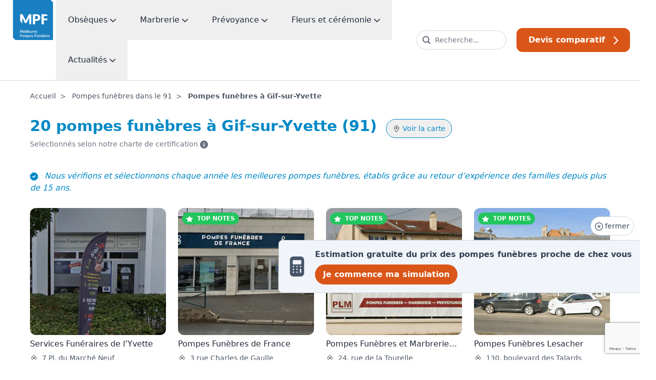

--- FILE ---
content_type: text/html; charset=utf-8
request_url: https://meilleures-pompes-funebres.com/91/gif-sur-yvette
body_size: 42121
content:
<!DOCTYPE html>

<html lang="fr">

<head>
  <meta charset="utf-8">
  <meta name="viewport" content="width=device-width, initial-scale=1">
  <meta http-equiv="x-ua-compatible" content="ie=edge">
  <meta name="theme-color" content="#167EBF">
  <meta name="google-site-verification" content="Pe5ZKCA2ovJbz4eAS6Wn43nRmBTSYaXfAqoki5BRsGw" />
  <meta name="msvalidate.01" content="A8F1CF8598F2597F9EC2D50947CA8736" />
  <title>Pompes funèbres Gif-sur-Yvette (91) | Prix moyen 3 278€ | Devis comparatif</title>
<link rel="icon" type="image/x-icon" href="/packs/images/favicon-4411c88cf82abf4d51fc.ico">
<link rel="apple-touch-icon" type="image/jpg" href="/packs/images/logo_meilleures_pompes_funebres_biseau-f6241b1101aec8cf9b3e.png" sizes="256x256">
<meta name="description" content="Comparez les prix et les services des meilleures pompes funèbres à Gif-sur-Yvette. Note moyenne 5.0 ⭐ basée sur 1 avis.">
<link rel="canonical" href="https://meilleures-pompes-funebres.com/91/gif-sur-yvette">
<meta property="og:title" content="Tarifs et avis de pompes funebres | Meilleures-pompes-funebres">
<meta property="og:description" content="Trouvez l&#39;agence de pompes funèbres adaptée à votre budget - informations, tarifs et avis. Depuis plus de 15 ans nos experts vous guident dans l&#39;organisation d&#39;obseques.">
<meta property="og:type" content="website">
<meta property="og:url" content="https://meilleures-pompes-funebres.com/91/gif-sur-yvette">
<meta property="og:image:url" content="https://images.prismic.io/meilleures-pompes-funebres/a9912d78-f64c-4d24-a2c8-424af821df63_2021-12-09_104926-min.png?auto=compress,format&fit=crop&w=600&h=600">
<meta property="og:image:width" content="600">
<meta property="og:image:height" content="600">
<meta property="og:image:alt" content="pompes funebres dans la ville de Gif-sur-Yvette - Essonne | MPF">
<meta name="image" content="https://images.prismic.io/meilleures-pompes-funebres/a9912d78-f64c-4d24-a2c8-424af821df63_2021-12-09_104926-min.png?auto=compress,format&fit=crop&w=600&h=600">
  <link rel="icon" type="image/x-icon" href="/packs/images/favicon-4411c88cf82abf4d51fc.ico" />

  
  

  <script>
    // Send activities as object for consistent JavaScript access
    window.MPF_ACTIVITIES = {
      UNDERTAKER: "undertaker",
      MARBLE: "marble",
      CREMATORIUM: "crematorium",
      FUNERARIUM: "funerarium",
      CEMETERY: "cemetery"
    };
  </script>


        <script type="application/ld+json">

      {"@context":"https://schema.org","@type":"ItemList","name":"Pompes funèbres autour de moi à Gif-sur-Yvette : Devis, horaires, avis et infos","url":"https://meilleures-pompes-funebres.com/91/gif-sur-yvette","itemListElement":[{"@type":"ListItem","item":{"@type":"LocalBusiness","name":"Services Funéraires de l’Yvette","url":"https://meilleures-pompes-funebres.com/91/gif-sur-yvette/services-funeraires-de-l-yvette-b758a8","image":"https://images.prismic.io/meilleures-pompes-funebres/ZmMFMpm069VX1jYX_CA500042_fdf03e1c97b758a8_2022-min.png?auto=format,compress?auto=compress,format","address":{"@type":"PostalAddress","addressLocality":"Gif-sur-Yvette","postalCode":"91190","streetAddress":"7 Pl. du Marché Neuf","addressRegion":"Essonne","addressCountry":"FR"},"geo":{"@type":"GeoCoordinates","latitude":48.6882,"longitude":2.1149}},"position":1},{"@type":"ListItem","item":{"@type":"LocalBusiness","name":"Pompes Funèbres de France","url":"https://meilleures-pompes-funebres.com/91/orsay/pompes-funebres-de-france-add81a","image":"https://images.prismic.io/meilleures-pompes-funebres/Zppd9B5LeNNTxTeI_CA103032_784c6c2dddadd81a_2022-min.png?auto=format,compress","address":{"@type":"PostalAddress","addressLocality":"Orsay","postalCode":"91400","streetAddress":"3 rue Charles de Gaulle","addressRegion":"Essonne","addressCountry":"FR"},"geo":{"@type":"GeoCoordinates","latitude":48.7008,"longitude":2.18797}},"position":2},{"@type":"ListItem","item":{"@type":"LocalBusiness","name":"Pompes Funèbres et Marbrerie PLM - PFG","url":"https://meilleures-pompes-funebres.com/91/fontenay-les-briis/pompes-funebres-et-marbrerie-plm-pfg-031802","image":"https://images.prismic.io/meilleures-pompes-funebres/58d4177f-65b2-44b8-bb1b-5de166e916f4_2023-04-27_150228-min.png?auto=compress,format","address":{"@type":"PostalAddress","addressLocality":"Fontenay-lès-Briis","postalCode":"91640","streetAddress":"24, rue de la Tourelle","addressRegion":"Essonne","addressCountry":"FR"},"geo":{"@type":"GeoCoordinates","latitude":48.6197,"longitude":2.15006}},"position":3},{"@type":"ListItem","item":{"@type":"LocalBusiness","name":"Pompes Funèbres Lesacher","url":"https://meilleures-pompes-funebres.com/35/saint-malo/pompes-funebres-lesacher-a1305f","image":"https://images.prismic.io/meilleures-pompes-funebres/ZoemQB5LeNNTwz2e_2024-07-05_104915-min.png?auto=format,compress","address":{"@type":"PostalAddress","addressLocality":"Saint-Malo","postalCode":"35400","streetAddress":"130, boulevard des Talards","addressRegion":"Essonne","addressCountry":"FR"},"geo":{"@type":"GeoCoordinates","latitude":48.6388,"longitude":2.00906}},"position":4},{"@type":"ListItem","item":{"@type":"LocalBusiness","name":"Pompes Funèbres Cano","url":"https://meilleures-pompes-funebres.com/91/limours/pompes-funebres-cano-40da24","image":"https://images.prismic.io/meilleures-pompes-funebres/72bc9d46-bce9-4f1c-8388-6a313f7b9a44_2021-09-30_152733-min.png?auto=compress,format","address":{"@type":"PostalAddress","addressLocality":"Limours","postalCode":"91470","streetAddress":"41, route de Chartres","addressRegion":"Essonne","addressCountry":"FR"},"geo":{"@type":"GeoCoordinates","latitude":48.6432,"longitude":2.06662}},"position":5},{"@type":"ListItem","item":{"@type":"LocalBusiness","name":"Services Funéraires de l'Yvette","url":"https://meilleures-pompes-funebres.com/91/orsay/services-funeraires-de-l-yvette-081859","image":"https://images.prismic.io/meilleures-pompes-funebres/ZnJ8pZm069VX13aW_CA101609_d4d88afc97081859_2022-min.png?auto=format,compress?auto=compress,format","address":{"@type":"PostalAddress","addressLocality":"Orsay","postalCode":"91400","streetAddress":"100 avenue Saint Laurent","addressRegion":"Essonne","addressCountry":"FR"},"geo":{"@type":"GeoCoordinates","latitude":48.6989,"longitude":2.20542}},"position":6},{"@type":"ListItem","item":{"@type":"LocalBusiness","name":"Pompes Funèbres de France - Carlier","url":"https://meilleures-pompes-funebres.com/91/palaiseau/pompes-funebres-de-france-carlier-a9b476","image":"https://images.prismic.io/meilleures-pompes-funebres/ZlBHriol0Zci9aeA_CA103240_0df511a66da9b476_2023-min.png?auto=format,compress?auto=compress,format","address":{"@type":"PostalAddress","addressLocality":"Palaiseau","postalCode":"91120","streetAddress":"102 rue de Paris","addressRegion":"Essonne","addressCountry":"FR"},"geo":{"@type":"GeoCoordinates","latitude":48.7145,"longitude":2.24506}},"position":7},{"@type":"ListItem","item":{"@type":"LocalBusiness","name":"Pompes funèbres musulmanes Al Rajioun","url":"https://meilleures-pompes-funebres.com/91/palaiseau/pompes-funebres-musulmanes-al-rajioun-a13124","image":"https://images.prismic.io/meilleures-pompes-funebres/b812dc36-2fe4-49a0-ac37-fd4e792d91f2_2022-02-03_130259.png?auto=compress,format","address":{"@type":"PostalAddress","addressLocality":"Palaiseau","postalCode":"91120","streetAddress":"1 allée des Garays","addressRegion":"Essonne","addressCountry":"FR"},"geo":{"@type":"GeoCoordinates","latitude":48.7136,"longitude":2.25314}},"position":8},{"@type":"ListItem","item":{"@type":"LocalBusiness","name":"Pompes Funèbres et Marbrerie Vandycke","url":"https://meilleures-pompes-funebres.com/78/magny-les-hameaux/pompes-funebres-et-marbrerie-vandycke-b01e51","image":"https://images.prismic.io/meilleures-pompes-funebres/ZlBN2Sol0Zci9ahQ_CA103477_5406ca1a1db01e51_2023-min.png?auto=format,compress?auto=compress,format","address":{"@type":"PostalAddress","addressLocality":"Magny-les-Hameaux","postalCode":"78114","streetAddress":"24ter, rue des Ecoles Jean Baudin","addressRegion":"Essonne","addressCountry":"FR"},"geo":{"@type":"GeoCoordinates","latitude":48.7248,"longitude":2.08655}},"position":9},{"@type":"ListItem","item":{"@type":"LocalBusiness","name":"Pompes Funèbres Générales","url":"https://meilleures-pompes-funebres.com/91/orsay/pompes-funebres-generales-02836c","image":"https://images.prismic.io/meilleures-pompes-funebres/2e26f01a-0d4e-4f67-acd3-11eeac93b09d_2021-09-30_144653-min.png?auto=compress,format","address":{"@type":"PostalAddress","addressLocality":"Orsay","postalCode":"91400","streetAddress":"20 rue du Général de Gaulle","addressRegion":"Essonne","addressCountry":"FR"},"geo":{"@type":"GeoCoordinates","latitude":48.7029,"longitude":2.192}},"position":10}]}
    </script>

    <script type="application/ld+json">

      {"@context":"http://schema.org","@type":"FAQPage","mainEntity":[{"@type":"Question","name":"Comment organiser des obsèques dans la ville de Gif-sur-Yvette ?","acceptedAnswer":{"@type":"Answer","text":"Bien avant de procéder à l’organisation des obsèques, il est important de vérifier la présence d’un contrat d’assurance obsèques que le défunt aurait pu souscrire de son vivant. La souscription à ce genre de contrat permet de réunir un capital pour financer les obsèques à l’avance. Selon le type de contrat choisi, il peut aussi permettre au souscripteur de laisser ses recommandations quant à l’organisation de ses obsèques (type de cercueil, type de cérémonie, location d’une chambre funéraire ou ..."}},{"@type":"Question","name":"Comment choisir des pompes funèbres à Gif-sur-Yvette ?","acceptedAnswer":{"@type":"Answer","text":"La perte d’un être cher est certainement l’une des épreuves les plus difficiles au monde. Ainsi, il peut être difficile de choisir une entreprise de pompes funèbres à qui confier l’organisation des obsèques à Gif-sur-Yvette. \n\nSuivez nos conseils pour trouver le meilleur prestataire pour gérer les obsèques de votre proche : \n\nMenez votre enquête : la première chose à faire est de contacter plusieurs entreprises de pompes funèbres pour comparer les prix et les services qu’elles proposent. La pris..."}},{"@type":"Question","name":"Comment et où faire livrer des fleurs de deuil à Gif-sur-Yvette ?","acceptedAnswer":{"@type":"Answer","text":"Les fleurs de deuil sont généralement présentes lors des cérémonies d’obsèques organisées pour rendre hommage aux défunts. L’envoi de fleurs permet d’apporter un certain réconfort à la famille et de rendre hommage à la personne décédée. \n\nVous pouvez faire livrer les fleurs de deuil à n’importe quelle étape des obsèques (veillées, cérémonie, mise en terre, etc.). Il est aussi possible d’acheter et d’emporter la composition florale avec vous. \n\nN’hésitez pas à vous renseigner auprès des divers fl..."}},{"@type":"Question","name":"Que faut-il savoir sur Gif-sur-Yvette ?","acceptedAnswer":{"@type":"Answer","text":"Gif-sur-Yvette est une commune française du département de l’Essonne en région Île-de-France. Elle est le bureau centralisateur du canton éponyme. Elle est située à vingt-quatre kilomètres au sud-ouest de Paris.\n\nQue faire à Gif-sur-Yvette ?\n\nSitué au cœur de Gif, le Central est votre cinéma de proximité. Une salle unique, des fauteuils rouges, des lumières tamisées, il a le charme désuet des cinémas d’autrefois. Mais c'est une programmation actuelle et ouverte sur le 7e art qu'il vous propose c..."}}]}
    </script>

    <script type="application/ld+json">

      {"@context":"http://schema.org","@type":"CreativeWorkSeries","aggregateRating":{"@type":"AggregateRating","bestRating":"5","ratingCount":1,"ratingValue":5.0},"image":"https://meilleures-pompes-funebres.com/packs/images/logo_meilleures_pompes_funebres-a9ac2c7062f84419382c.svg","name":"Avis des familles sur les pompes funèbres de Gif-sur-Yvette , comparez les devis ! (Devis , Avis et Prix)","description":"Comparez les meilleures agences de pompes funèbres à Gif-sur-Yvette, note moyenne 5.0 ⭐. Recevez les devis compratifs en moins de deux minutes par email."}
    </script>

  <!-- Ajout du schéma Sitelink -->
  <script type="application/ld+json">

    {"@context":"https://schema.org","@type":"WebSite","name":"Meilleures Pompes Funèbres","url":"https://meilleures-pompes-funebres.com","potentialAction":{"@type":"SearchAction","target":"https://meilleures-pompes-funebres.com/recherche?q={search_term_string}","query-input":"required name=search_term_string"}}
  </script>


    <script type="application/ld+json">

      {"@context":"https://schema.org","@type":"Product","name":"Services funéraires à Gif-sur-Yvette","image":"https://images.prismic.io/meilleures-pompes-funebres/a9912d78-f64c-4d24-a2c8-424af821df63_2021-12-09_104926-min.png?auto=compress,format","description":"Comparez les prix et les services des meilleures pompes funèbres à Gif-sur-Yvette. Note moyenne 5.0 ⭐ basée sur 1 avis.","aggregateRating":{"@type":"AggregateRating","ratingValue":5.0,"reviewCount":1},"offers":{"@type":"Offer","url":"https://meilleures-pompes-funebres.com/91/gif-sur-yvette","priceCurrency":"EUR","price":3278,"availability":"https://schema.org/InStock"}}
    </script>



  <!-- Matomo Tag Manager -->
  <script>
    var _mtm = window._mtm = window._mtm || [];
    _mtm.push({'mtm.startTime': (new Date().getTime()), 'event': 'mtm.Start'});
    (function() {
      var d=document, g=d.createElement('script'), s=d.getElementsByTagName('script')[0];
      g.async=true; g.src='https://cdn.matomo.cloud/advitam.matomo.cloud/container_Nc357YHi.js'; s.parentNode.insertBefore(g,s);
    })();
  </script>
  <!-- End Matomo Tag Manager -->

  <link rel="stylesheet" href="/packs/css/styles-b2d7c66c.css" media="screen" />
  <script src="/packs/js/runtime-fbd34fac1d13719b7148.js" defer="defer"></script>
<script src="/packs/js/application-a5a49e4f605c84453f50.js" defer="defer"></script>
<script src="/packs/js/lazy-6c97a0a47d009363e24d.js" defer="defer"></script>
<script src="/packs/js/vendor-6b237a8533fe6b9ce2e3.js" defer="defer"></script>
<script src="/packs/js/shared/map/places_map-fea8ab8df63fc7a5771f.js" defer="defer"></script>
<script src="/packs/js/shared/quotations/selector-8a14c4b7cff9e0d294c7.js" defer="defer"></script>
<script src="/packs/js/shared/quotations/lazy_load_phone_validation-45200a1a1da6f35cc28c.js" defer="defer"></script>
<script src="/packs/js/shared/form_multi_step/js-5231402e3cef6d1a7996.js" defer="defer"></script>
<script src="/packs/js/shared/crematorium_table-0a18ebc5f567dd02fa38.js" defer="defer"></script>
<script src="/packs/js/shared/funerarium_table-ae168b67c32a998c91fd.js" defer="defer"></script>
<script src="/packs/js/shared/cemetery_table-cdbbbfa46b8eecac05a2.js" defer="defer"></script>
<script src="/packs/js/shared/collapse/js-5d48c41185b893dabe0a.js" defer="defer"></script>
<script src="/packs/js/shared/shared_list_places-851216475c0cfb228b13.js" defer="defer"></script>
<script src="/packs/js/shared/quotations/city_search-60333a626b639034d987.js" defer="defer"></script>
<script src="/packs/js/header/toggle_burger_menu-52f778707189737b68d0.js" defer="defer"></script>
<script src="/packs/js/dropdown-2eca32596217b34fda2e.js" defer="defer"></script>
  <meta name="sentry-trace" content="d1b91b4e2dc34aa3a659e6580b69a0e4-20a96b36ffc246a5">
<meta name="baggage" content="sentry-trace_id=d1b91b4e2dc34aa3a659e6580b69a0e4,sentry-environment=production,sentry-release=e81c71e61e516e0534f9a4f79b372fcb7a41d8b2,sentry-public_key=d6e0cbef6e0d5eacbf55bd537191734e">
</head>

<body class=" cities show_undertakers scroll-smooth text-gray-800">
  <!-- Tarificateur temporairement désactivé - redirection vers le formulaire de devis classique -->

<div
  id="ads_ta_all_site_1"
  class="c-tarificateur flex text-center md:text-left items-center fixed w-auto m-3 md:m-0 bottom-0 md:bottom-auto md:right-0 md:top-2/3 rounded md:rounded-l-lg text-slate-700 bg-slate-100 border border-r-0 border-slate-300 cursor-pointer md:p-4 gtm-ad"
  style="z-index: 200;"
>
  <button
    id="close-button"
    onclick="closeAd('ads_ta_all_site_1')"
    class="border border-slate-300 absolute top-0 right-0 -mt-12 mr-3 p-2 text-sm bg-white text-slate-700 cursor-pointer rounded-full transition-transform duration-300 ease-in-out transform translate-y-8 opacity-0"
  >
    <svg xmlns="http://www.w3.org/2000/svg" xmlns:v="https://vecta.io/nano" viewBox="105.04 101.35 1005.79 1005.68" class="w-4 h-4 fill-current inline-block"><path d="M607.88 101.35c-277.26 0-502.84 225.57-502.84 502.86 0 277.26 225.56 502.82 502.84 502.82 277.32 0 502.95-225.56 502.95-502.82 0-277.28-225.61-502.86-502.95-502.86zm0 933.68c-237.56 0-430.84-193.26-430.84-430.82 0-237.57 193.27-430.86 430.84-430.86 237.62 0 430.95 193.29 430.95 430.86 0 237.55-193.32 430.82-430.95 430.82zm167.55-598.29c-14.062-14.062-36.84-14.051-50.902 0l-116.66 116.63-116.66-116.63c-14.062-14.051-36.852-14.051-50.914 0s-14.051 36.852 0 50.914l116.65 116.62-116.65 116.62c-14.062 14.062-14.062 36.852 0 50.914 7.031 7.031 16.246 10.547 25.465 10.547s18.422-3.516 25.453-10.535l116.66-116.64 116.66 116.64c7.031 7.019 16.246 10.535 25.453 10.535a35.89 35.89 0 0 0 25.453-10.547c14.062-14.062 14.062-36.852 0-50.914l-116.65-116.62 116.65-116.62c14.055-14.059 14.055-36.848-.008-50.914z"></path></svg>

    fermer
  </button>

  <a class="p-3 md:p-0 flex items-center" href="/devis/obseques?origin=https://meilleures-pompes-funebres.com/91/gif-sur-yvette">
    <div class="mr-3 md:mr-4 flex-shrink-0">
      <svg xmlns="http://www.w3.org/2000/svg" xmlns:v="https://vecta.io/nano" viewBox="225 75 750 1050" class="w-8 h-8 md:w-10 md:h-10 fill-current text-slate-600"><path d="M225 262.5v675c0 103.5 84 187.5 187.5 187.5h375C891 1125 975 1041 975 937.5v-675C975 159 891 75 787.5 75h-375C309 75 225 159 225 262.5zm187.5 675c-20.625 0-37.5-16.875-37.5-37.5s16.875-37.5 37.5-37.5S450 879.375 450 900s-16.875 37.5-37.5 37.5zm0-150c-20.625 0-37.5-16.875-37.5-37.5s16.875-37.5 37.5-37.5S450 729.375 450 750s-16.875 37.5-37.5 37.5zm0-150c-20.625 0-37.5-16.875-37.5-37.5s16.875-37.5 37.5-37.5S450 579.375 450 600s-16.875 37.5-37.5 37.5zm187.5 300c-20.625 0-37.5-16.875-37.5-37.5s16.875-37.5 37.5-37.5 37.5 16.875 37.5 37.5-16.875 37.5-37.5 37.5zm0-150c-20.625 0-37.5-16.875-37.5-37.5s16.875-37.5 37.5-37.5 37.5 16.875 37.5 37.5-16.875 37.5-37.5 37.5zm0-150c-20.625 0-37.5-16.875-37.5-37.5s16.875-37.5 37.5-37.5 37.5 16.875 37.5 37.5-16.875 37.5-37.5 37.5zM825 900c0 20.625-16.875 37.5-37.5 37.5S750 920.625 750 900V750c0-20.625 16.875-37.5 37.5-37.5S825 729.375 825 750zm-37.5-262.5c-20.625 0-37.5-16.875-37.5-37.5s16.875-37.5 37.5-37.5S825 579.375 825 600s-16.875 37.5-37.5 37.5zM825 300v150c0 20.625-16.875 37.5-37.5 37.5h-375c-20.625 0-37.5-16.875-37.5-37.5V300c0-20.625 16.875-37.5 37.5-37.5h375c20.625 0 37.5 16.875 37.5 37.5z"></path></svg>

    </div>

    <div>
      <div class="hidden md:block text-center md:text-right text-sm font-semibold md:text-base md:font-base">
        Estimation gratuite du prix des pompes funèbres proche de chez vous
      </div>

      <div class="md:hidden block text-center text-sm font-semibold">
        Estimation du prix des pompes funèbres
      </div>

      <div class="block text-sm md:text-base font-semibold text-center md:text-right inline-block bg-orange-mpf hover:bg-orange-darker-mpf px-4 py-2 rounded-full text-white mt-2">
        Je commence ma simulation
      </div>
    </div>
</a></div>

<div
  id="ads_ta_all_site_sidebar"
  class="hidden c-tarificateur flex items-center fixed top-1/2 transform -translate-y-1/2 -rotate-90 translate-x-1/2 bg-gradient-to-r from-red-500 to-orange-mpf px-4 py-2 rounded-t-xl gtm-ad"
  style="right: 25px; height: 50px; z-index: 200;"
>
  <a class="p-3 text-white uppercase font-bold text-sm" href="/devis/obseques?origin=https://meilleures-pompes-funebres.com/91/gif-sur-yvette">
    Prix moyen des obsèques
</a></div>

<div
  id="ads_ta_all_site_mobile"
  style="z-index: 99999999;"
  class="hidden fixed w-auto m-3 md:m-0 bottom-0 md:bottom-auto md:right-0 md:top-2/3 rounded-lg md:rounded-none text-gray-800 bg-gray-200 z-50 px-3 py-3 md:p-5 gtm-ad"
>
  <div class="flex items-center">
    <button onclick="closeAd('ads_ta_all_site_mobile')" class="p-1 bg-transparent border-none text-gray-800 cursor-pointer text-sm font-semibold">
      <svg xmlns="http://www.w3.org/2000/svg" xmlns:v="https://vecta.io/nano" viewBox="105.04 101.35 1005.79 1005.68" class="w-4 h-4 fill-current inline-block"><path d="M607.88 101.35c-277.26 0-502.84 225.57-502.84 502.86 0 277.26 225.56 502.82 502.84 502.82 277.32 0 502.95-225.56 502.95-502.82 0-277.28-225.61-502.86-502.95-502.86zm0 933.68c-237.56 0-430.84-193.26-430.84-430.82 0-237.57 193.27-430.86 430.84-430.86 237.62 0 430.95 193.29 430.95 430.86 0 237.55-193.32 430.82-430.95 430.82zm167.55-598.29c-14.062-14.062-36.84-14.051-50.902 0l-116.66 116.63-116.66-116.63c-14.062-14.051-36.852-14.051-50.914 0s-14.051 36.852 0 50.914l116.65 116.62-116.65 116.62c-14.062 14.062-14.062 36.852 0 50.914 7.031 7.031 16.246 10.547 25.465 10.547s18.422-3.516 25.453-10.535l116.66-116.64 116.66 116.64c7.031 7.019 16.246 10.535 25.453 10.535a35.89 35.89 0 0 0 25.453-10.547c14.062-14.062 14.062-36.852 0-50.914l-116.65-116.62 116.65-116.62c14.055-14.059 14.055-36.848-.008-50.914z"></path></svg>

    </button>
    <div class="mx-2 flex-shrink-0">
      <svg xmlns="http://www.w3.org/2000/svg" xmlns:v="https://vecta.io/nano" viewBox="225 75 750 1050" class="w-6 h-6 fill-current text-gray-700"><path d="M225 262.5v675c0 103.5 84 187.5 187.5 187.5h375C891 1125 975 1041 975 937.5v-675C975 159 891 75 787.5 75h-375C309 75 225 159 225 262.5zm187.5 675c-20.625 0-37.5-16.875-37.5-37.5s16.875-37.5 37.5-37.5S450 879.375 450 900s-16.875 37.5-37.5 37.5zm0-150c-20.625 0-37.5-16.875-37.5-37.5s16.875-37.5 37.5-37.5S450 729.375 450 750s-16.875 37.5-37.5 37.5zm0-150c-20.625 0-37.5-16.875-37.5-37.5s16.875-37.5 37.5-37.5S450 579.375 450 600s-16.875 37.5-37.5 37.5zm187.5 300c-20.625 0-37.5-16.875-37.5-37.5s16.875-37.5 37.5-37.5 37.5 16.875 37.5 37.5-16.875 37.5-37.5 37.5zm0-150c-20.625 0-37.5-16.875-37.5-37.5s16.875-37.5 37.5-37.5 37.5 16.875 37.5 37.5-16.875 37.5-37.5 37.5zm0-150c-20.625 0-37.5-16.875-37.5-37.5s16.875-37.5 37.5-37.5 37.5 16.875 37.5 37.5-16.875 37.5-37.5 37.5zM825 900c0 20.625-16.875 37.5-37.5 37.5S750 920.625 750 900V750c0-20.625 16.875-37.5 37.5-37.5S825 729.375 825 750zm-37.5-262.5c-20.625 0-37.5-16.875-37.5-37.5s16.875-37.5 37.5-37.5S825 579.375 825 600s-16.875 37.5-37.5 37.5zM825 300v150c0 20.625-16.875 37.5-37.5 37.5h-375c-20.625 0-37.5-16.875-37.5-37.5V300c0-20.625 16.875-37.5 37.5-37.5h375c20.625 0 37.5 16.875 37.5 37.5z"></path></svg>

    </div>
    <div class="block text-left text-sm font-semibold md:text-base md:font-base">
      Simuler en ligne le prix des pompes funèbres 2024
    </div>
    <!-- Lien interne - suppression des attributs target="_blank" -->
    <a class="c-tarificateur ml-2" href="/devis/obseques">
      <span class="bg-orange-mpf hover:bg-oranger-darker-mpf p-2 text-white font-semibold">
        Commencer
      </span>
</a>  </div>
</div>

<div
  id="ads_ta_all_site_2"
  class="hidden gtm-ad group c-tarificateur fixed block w-auto m-3 md:m-0 bottom-0 md:bottom-28 md:right-0 md:top-auto rounded md:rounded-none text-white bg-gray-600 hover:bg-gray-800 cursor-pointer px-2 py-3 md:p-5"
  style="z-index: 200;"
>
  <a class="flex items-center" href="/devis/obseques?origin=https://meilleures-pompes-funebres.com/91/gif-sur-yvette">
    <div class="mr-3 flex-shrink-0">
      <svg xmlns="http://www.w3.org/2000/svg" xmlns:v="https://vecta.io/nano" viewBox="225 75 750 1050" class="w-8 h-8 fill-current text-white group-hover:text-orange-mpf transition duration-300"><path d="M225 262.5v675c0 103.5 84 187.5 187.5 187.5h375C891 1125 975 1041 975 937.5v-675C975 159 891 75 787.5 75h-375C309 75 225 159 225 262.5zm187.5 675c-20.625 0-37.5-16.875-37.5-37.5s16.875-37.5 37.5-37.5S450 879.375 450 900s-16.875 37.5-37.5 37.5zm0-150c-20.625 0-37.5-16.875-37.5-37.5s16.875-37.5 37.5-37.5S450 729.375 450 750s-16.875 37.5-37.5 37.5zm0-150c-20.625 0-37.5-16.875-37.5-37.5s16.875-37.5 37.5-37.5S450 579.375 450 600s-16.875 37.5-37.5 37.5zm187.5 300c-20.625 0-37.5-16.875-37.5-37.5s16.875-37.5 37.5-37.5 37.5 16.875 37.5 37.5-16.875 37.5-37.5 37.5zm0-150c-20.625 0-37.5-16.875-37.5-37.5s16.875-37.5 37.5-37.5 37.5 16.875 37.5 37.5-16.875 37.5-37.5 37.5zm0-150c-20.625 0-37.5-16.875-37.5-37.5s16.875-37.5 37.5-37.5 37.5 16.875 37.5 37.5-16.875 37.5-37.5 37.5zM825 900c0 20.625-16.875 37.5-37.5 37.5S750 920.625 750 900V750c0-20.625 16.875-37.5 37.5-37.5S825 729.375 825 750zm-37.5-262.5c-20.625 0-37.5-16.875-37.5-37.5s16.875-37.5 37.5-37.5S825 579.375 825 600s-16.875 37.5-37.5 37.5zM825 300v150c0 20.625-16.875 37.5-37.5 37.5h-375c-20.625 0-37.5-16.875-37.5-37.5V300c0-20.625 16.875-37.5 37.5-37.5h375c20.625 0 37.5 16.875 37.5 37.5z"></path></svg>

    </div>
    <div>
      <span class="block text-center md:text-right text-sm font-semibold md:text-base md:font-base">
        Simulation en ligne des prix de pompes funèbres 2025
      </span>
      <span class="block text-sm text-center md:text-right hidden md:block">
        Prix basés en fonction du département,
        <span class="underline">
          cliquez-ici
        </span>
      </span>
    </div>
</a>  <button onclick="closeAd('ads_ta_all_site_2')" class="p-4 text-xl bg-transparent border-none text-white cursor-pointer">
    <svg xmlns="http://www.w3.org/2000/svg" xmlns:v="https://vecta.io/nano" viewBox="105.04 101.35 1005.79 1005.68" class="w-4 h-4 fill-current inline-block"><path d="M607.88 101.35c-277.26 0-502.84 225.57-502.84 502.86 0 277.26 225.56 502.82 502.84 502.82 277.32 0 502.95-225.56 502.95-502.82 0-277.28-225.61-502.86-502.95-502.86zm0 933.68c-237.56 0-430.84-193.26-430.84-430.82 0-237.57 193.27-430.86 430.84-430.86 237.62 0 430.95 193.29 430.95 430.86 0 237.55-193.32 430.82-430.95 430.82zm167.55-598.29c-14.062-14.062-36.84-14.051-50.902 0l-116.66 116.63-116.66-116.63c-14.062-14.051-36.852-14.051-50.914 0s-14.051 36.852 0 50.914l116.65 116.62-116.65 116.62c-14.062 14.062-14.062 36.852 0 50.914 7.031 7.031 16.246 10.547 25.465 10.547s18.422-3.516 25.453-10.535l116.66-116.64 116.66 116.64c7.031 7.019 16.246 10.535 25.453 10.535a35.89 35.89 0 0 0 25.453-10.547c14.062-14.062 14.062-36.852 0-50.914l-116.65-116.62 116.65-116.62c14.055-14.059 14.055-36.848-.008-50.914z"></path></svg>

  </button>
</div>

<script>
  document.addEventListener("DOMContentLoaded", function () {
    const closeButton = document.getElementById("close-button");

    setTimeout(() => {
      closeButton.classList.add("translate-y-0", "opacity-100");
      closeButton.classList.remove("translate-y-8", "opacity-0");
    }, 200); // Délai avant que le bouton ne commence à apparaître
  });

  function closeAd(id) {
    document.getElementById(id).style.display = 'none';
  }
</script>


      <header
  id="header"
  class="sticky top-0 w-full bg-white shadow-md border-b border-gray-200 z-10000 lg:border-b-2 lg:shadow-none"
>
  <div class="px-0 md:px-5 w-full flex items-center justify-between lg:items-start mx-auto">
    <a href="/">
      <picture>
        <source
          srcset=/packs/images/logo_meilleures_pompes_funebres-a9ac2c7062f84419382c.svg
          media="(max-width: 768px)" 
          height="64"
          width="80"
        >

        <img
          src=""
          data-src="/packs/images/logo_meilleures_pompes_funebres_biseau-63f54b6c620da6e05d9c.svg"
          alt="Logo Meilleures Pompes Funèbres dans le header"
          class="lazy max-h-20"
          height="104"
          width="104"
        >
      </picture>
</a>

    <div class="hidden lg:flex m-auto">
      <nav class="flex flex-wrap">
  <div class="js-dropdown">
    <button class="md:px-3 xl:px-6 py-4 md:py-7 text-gray-800 font-medium js-dropdown-button gtm-header">
      Obsèques
      <svg xmlns="http://www.w3.org/2000/svg" xmlns:v="https://vecta.io/nano" viewBox="421.79 499 356.51 201.93" class="w-3 h-3 fill-current inline-block"><path d="M582.84 693.47c3.703 3.938 8.766 6.609 14.297 7.219.938.141 1.922.234 3 .234 6.703 0 13.219-2.859 17.625-7.922l153.61-153.61c9.234-9.234 9.234-24.234 0-33.469s-24.234-9.234-33.469 0l-137.86 137.86-137.86-137.86c-9.234-9.234-24.234-9.234-33.469 0s-9.234 24.234 0 33.469l154.08 154.08z"></path></svg>

    </button>

    <div
      style="transition: margin 300ms;"
      class="js-dropdown-child absolute w-full max-w-screen-xl px-8 py-5 top-full left-1/2 transform -translate-x-1/2 mt-18 bg-white z-1500 font-normal text-base shadow-lg rounded-b-xl opacity-0 -mt-5 pointer-events-none"
    >
      <div class="flex flex-wrap md:-mx-8 mb-8">
        <div class="w-full md:w-1/3 md:px-8">
          <strong class="inline-block text-lg font-medium text-bleu-mpf mb-5">
            Comparer les pompes funèbres
          </strong>

          <ul>
            <li>
              <a class="inline-block font-base text-base hover:underline hover:text-bleu-mpf text-gray-700 mb-3" href="/pompes-funebres">Choisir une pompe funèbre</a>
            </li>

            <li>
              <a class="inline-block font-base text-base hover:underline hover:text-bleu-mpf text-gray-700 mb-3" href="/crematoriums">Choisir un crematorium</a>
            </li>

            <li>
              <a class="inline-block font-base text-base hover:underline hover:text-bleu-mpf text-gray-700 mb-3" href="/funerariums">Choisir un funérarium</a>
            </li>

            <li>
              <a class="inline-block font-base text-base hover:underline hover:text-bleu-mpf text-gray-700 mb-3" href="/cimetieres">Choisir un cimetière</a>
            </li>

            <li>
              <a class="inline-block font-base text-base hover:underline hover:text-bleu-mpf text-gray-700 mb-3" href="/certifications">En savoir plus sur la certification Meilleures Pompes Funèbres</a>
            </li>
          </ul>
        </div>

        <div class="w-full md:w-1/3 md:px-8 border-l border-gray-200">
          <strong class="inline-block text-lg font-medium text-bleu-mpf mb-5">
            Services obsèques
          </strong>

          <ul>
            <li>
              <a class="inline-block font-base text-base hover:underline hover:text-bleu-mpf text-gray-700 mb-3" href="/conseils">Organiser les obsèques</a>
            </li>

            <li>
              <a class="inline-block font-base text-base hover:underline hover:text-bleu-mpf text-gray-700 mb-3" href="/devis/obseques">Estimer le prix des obsèques</a>
            </li>

          </ul>
        </div>

        <div class="w-full md:w-1/3 md:px-8 border-l border-gray-200">
          <strong class="inline-block text-lg font-medium text-bleu-mpf mb-5">
            Pour vous aider
          </strong>

          <ul>
            <li>
              <a class="inline-block font-base text-base hover:underline hover:text-bleu-mpf text-gray-700 mb-3" href="/conseils/obseques-qui-doit-payer-frais">Qui doit payer les frais d&#39;obsèques ?</a>
            </li>

            <li>
              <a class="inline-block font-base text-base hover:underline hover:text-bleu-mpf text-gray-700 mb-3" href="/conseils/tout-sur-la-cremation">Tout ce qu&#39;il faut savoir sur la crémation</a>
            </li>

            <li>
              <a class="inline-block font-base text-base hover:underline hover:text-bleu-mpf text-gray-700 mb-3" href="/conseils/10-astuces-a-connaitre">10 conseils d&#39;expert</a>
            </li>
          </ul>
        </div>
      </div>

      <hr>

      <!-- Search bar -->
      <div class="flex md:-mx-2 mt-5 items-center">
        <div class="w-full max-w-max md:px-2 text-bleu-mpf">
          Trouvez les meilleures pompes-funèbres proches de chez vous
        </div>

        <div class="relative w-full md:px-2 group">
          <div class="relative js-search-container" style="max-height: 50px;">
  <input
    type="text"
    class="js-city-search-input w-full pl-14 py-3 rounded-full bg-white text-gray-700 focus:border-bleu-mpf border border-gray-300 placeholder-gray-500 hover:border-gray-500"
    placeholder="Ville ou code postal ..."
  >

  <div class="js-spinner absolute inset-y-0 right-0 flex items-center pr-5 hidden">
    <svg xmlns="http://www.w3.org/2000/svg" xmlns:v="https://vecta.io/nano" viewBox="93.75 93.75 1012.5 1012.5" class="w-4 h-4 fill-current inline-block animate-spin"><path d="M241.41 675h-72.656c-26.793 0-51.555-14.293-64.953-37.5s-13.395-51.793 0-75 38.16-37.5 64.953-37.5h72.656c26.793 0 51.555 14.293 64.953 37.5s13.395 51.793 0 75-38.16 37.5-64.953 37.5zm105.03 103.6a74.48 74.48 0 0 0-53.031 21.938l-51.375 51.375c-14.418 13.988-22.625 33.176-22.777 53.262s7.762 39.398 21.965 53.605a75.02 75.02 0 0 0 53.605 21.965 75.01 75.01 0 0 0 53.262-22.777l51.375-51.375a74.97 74.97 0 0 0 .008-106.046c-14.066-14.059-33.145-21.953-53.031-21.945zm1.644-536.57c-19.039-18.465-46.414-25.504-72-18.512s-45.57 26.984-52.566 52.566.047 52.961 18.512 72l51.375 51.375c13.988 14.418 33.176 22.625 53.266 22.777s39.398-7.758 53.602-21.965 22.117-33.516 21.965-53.602-8.359-39.277-22.777-53.266zm558.51 558.51c-19.039-18.469-46.414-25.508-72-18.512a75 75 0 0 0-52.566 52.566c-6.996 25.586.043 52.961 18.512 72l51.375 51.375c19.039 18.465 46.414 25.504 72 18.512s45.57-26.984 52.566-52.566-.047-52.961-18.512-72zM1031.255 525h-72.656c-26.793 0-51.555 14.293-64.953 37.5s-13.395 51.793 0 75 38.16 37.5 64.953 37.5h72.656c26.793 0 51.555-14.293 64.953-37.5s13.395-51.793 0-75-38.16-37.5-64.953-37.5zm-431.25 358.59a75.11 75.11 0 0 0-53.004 21.996c-14.059 14.058-21.969 33.121-21.996 53.004v72.656c0 26.793 14.293 51.555 37.5 64.953s51.793 13.395 75 0 37.5-38.16 37.5-64.953V958.59a75.11 75.11 0 0 0-21.996-53.004c-14.058-14.059-33.121-21.969-53.004-21.996zm0-789.84a75.11 75.11 0 0 0-53.004 21.996c-14.059 14.058-21.969 33.121-21.996 53.004v72.656c0 26.793 14.293 51.555 37.5 64.953s51.793 13.395 75 0 37.5-38.16 37.5-64.953V168.75a75.11 75.11 0 0 0-21.996-53.004c-14.058-14.059-33.121-21.969-53.004-21.996z"></path></svg>

  </div>

  <div class="absolute right-1 inset-y-1/2 transform -translate-y-5 hidden">
    <button class="bg-bleu-mpf group-hover:bg-blue-700 text-white font-semibold px-6 py-2 rounded-full">
      Rechercher
    </button>
  </div>

  <div class="absolute inset-y-0 left-0 flex items-center pl-5">
    <svg xmlns="http://www.w3.org/2000/svg" xmlns:v="https://vecta.io/nano" viewBox="45.19 45.62 1109.56 1108.77" class="w-5 h-5 fill-current text-bleu-mpf"><path d="M1120.4 953.84L942.57 776.02c-15.621-15.621-41.004-15.621-56.605 0l-6.816 6.793-19.629-19.629 14.398-14.422c9.055-9.055 14.039-21.055 14.039-33.734s-4.981-24.68-14.039-33.734l-2.719-2.719c-.227.453-.68.906-.906 1.359-.906 2.039-2.492 4.981-4.074 7.699l-8.832 15.395c-4.301 7.246-9.281 14.492-14.039 21.508l-5.207 7.699c-6.566 9.508-13.133 17.887-20.129 26.266l-1.609 2.039c-10.164 12-18.566 21.281-26.695 29.207-8.625 8.379-18.363 17.434-30.816 27.848l-7.684 6.106c-8.379 6.566-16.527 12.453-24.906 18.34l-10.617 7.246c-5.457 3.621-10.211 6.34-14.738 9.059l-6.793 4.074-15.621 8.152 2.945 2.945c9.281 9.508 21.508 14.039 33.961 14.039 12.227 0 24.453-4.527 33.734-14.039l14.422-14.422 19.629 19.652-6.836 6.836c-15.602 15.602-15.602 40.98 0 56.605l177.85 177.83c22.891 22.914 52.98 34.371 83.094 34.371 30.066 0 60.16-11.457 83.07-34.371 45.805-45.809 45.805-120.37 0-166.17M702.81 830.71l10.867-7.473a432.99 432.99 0 0 0 23.094-16.98l7.473-5.887c10.188-8.606 20.152-17.434 29.66-26.945 8.606-8.379 16.754-17.434 24.453-26.492.68-.906 1.359-2.039 2.266-2.945 6.566-7.926 12.906-15.848 18.793-24.227l5.434-8.152c4.527-6.566 9.055-13.359 13.133-20.152 2.266-3.848 4.301-7.699 6.566-11.547 2.039-3.621 4.301-7.246 6.113-10.867 1.133-2.039 2.039-4.074 2.945-6.113 2.941-5.66 5.66-11.547 8.152-17.207 2.039-4.527 4.074-9.281 5.887-13.812 2.719-6.34 4.981-12.68 7.246-19.246 1.586-4.301 3.168-8.832 4.527-13.133 2.039-6.566 3.848-12.906 5.434-19.473 1.359-4.754 2.492-9.508 3.621-14.039l3.848-18.793c.906-5.207 1.813-10.414 2.492-15.621.68-5.887 1.586-11.773 2.039-17.66a214.25 214.25 0 0 0 1.359-16.98c.453-5.434.68-10.867.68-16.527.227-6.113.227-12.227 0-18.566 0-4.981-.227-9.961-.453-14.945-.453-6.793-1.133-13.586-1.812-20.152-.453-4.527-.906-9.055-1.586-13.359-.906-7.473-2.266-14.945-3.848-22.414-.68-3.621-1.133-7.246-2.039-10.867-1.812-8.606-4.074-17.207-6.566-25.812l-2.039-7.019c-3.394-10.867-7.019-21.508-11.094-32.152-.227 0-.227-.227-.227-.453-21.055-52.98-52.98-102.34-95.32-144.68-45.961-46.188-100.3-79.02-158.04-99.621-150.34-53.418-325.13-20.59-445.59 99.637-42.34 42.34-74.266 91.699-95.32 144.91v.227c-4.074 10.414-7.926 21.281-11.32 32.152-.68 2.266-1.133 4.754-1.812 7.019-2.492 8.606-4.754 17.207-6.793 25.812l-2.039 10.867-3.848 22.414c-.68 4.301-1.133 8.832-1.586 13.359-.68 6.793-1.359 13.359-1.586 20.152-.453 4.981-.453 9.961-.68 15.168 0 6.113-.227 12.227 0 18.34l.68 16.754 1.359 16.754 2.266 17.887c.68 4.981 1.586 10.188 2.488 15.172 1.133 6.336 2.266 12.676 3.852 19.016.906 4.754 2.039 9.281 3.395 14.039 1.586 6.566 3.621 12.906 5.66 19.473 1.359 4.527 2.719 8.832 4.301 13.133 2.266 6.566 4.754 12.906 7.246 19.246 2.039 4.527 3.848 9.281 5.887 13.812l8.152 17.207c1.133 2.039 1.813 4.074 2.945 6.113l6.113 10.867c2.266 3.848 4.301 7.699 6.793 11.547 4.074 6.793 8.379 13.586 12.906 20.152l5.434 8.152a502.73 502.73 0 0 0 19.02 24.453c.68.906 1.359 1.813 2.039 2.492 7.926 9.281 15.848 18.34 24.453 26.719 9.508 9.508 19.473 18.34 29.66 26.945 2.492 2.039 4.981 3.848 7.473 5.887 7.699 5.887 15.168 11.547 23.094 16.98 3.621 2.492 7.473 5.207 11.094 7.473 6.566 4.301 13.359 8.152 19.926 12 6.793 3.848 13.812 7.699 20.832 11.094 6.566 3.394 13.359 6.566 20.152 9.508 5.434 2.492 11.094 4.754 16.754 6.793 6.34 2.492 12.68 4.754 19.246 6.793 7.246 2.492 14.719 4.754 21.961 6.793 6.793 1.813 13.586 3.394 20.379 4.981 4.527 1.133 9.281 2.039 13.812 2.945 10.414 2.039 21.055 3.394 31.473 4.527 3.394.453 7.019.68 10.414 1.133 11.32.906 22.641 1.586 33.961 1.586h3.398c11.094 0 22.414-.68 33.734-1.586 3.621-.453 7.02-.68 10.414-1.133 10.641-1.133 21.055-2.492 31.699-4.527 4.527-.906 9.059-1.812 13.586-2.945 7.019-1.586 13.812-3.168 20.832-5.207 6.793-1.812 13.812-3.848 20.605-6.113s13.812-4.754 20.605-7.246c5.434-2.266 10.867-4.301 16.074-6.793 7.246-2.945 14.266-6.34 21.508-9.961l19.473-10.414 20.363-12.238m-433.5-156.11c-111.85-111.85-111.85-293.86 0-405.71 111.85-111.87 293.86-111.87 405.71 0 111.87 111.85 111.87 293.86 0 405.71-111.85 111.85-293.86 111.85-405.71 0"></path><path d="M631.06 474.85l-89.66-48.77-82.438-44.852-61.496-33.441c-14.266-7.766-31.27 4.098-28.914 20.152l38.605 263.05c2.129 14.492 18.746 21.691 30.77 13.312l51.395-112.82c3.602-7.945 11.254-13.27 19.969-13.926l123.62-9.238c12.008-8.398 11.008-26.469-1.852-33.465"></path></svg>

  </div>

  <div class="js-city-search-results hidden relative md:absolute w-full shadow bg-white rounded z-10"></div>
  <div class="js-activityType hidden">undertaker</div>
</div>



        </div>
      </div>
    </div>
  </div>

  <div class="js-dropdown">
    <button class="md:px-3 xl:px-6 py-4 md:py-7 text-gray-800 font-medium js-dropdown-button gtm-header">
      Marbrerie
      <svg xmlns="http://www.w3.org/2000/svg" xmlns:v="https://vecta.io/nano" viewBox="421.79 499 356.51 201.93" class="w-3 h-3 fill-current inline-block"><path d="M582.84 693.47c3.703 3.938 8.766 6.609 14.297 7.219.938.141 1.922.234 3 .234 6.703 0 13.219-2.859 17.625-7.922l153.61-153.61c9.234-9.234 9.234-24.234 0-33.469s-24.234-9.234-33.469 0l-137.86 137.86-137.86-137.86c-9.234-9.234-24.234-9.234-33.469 0s-9.234 24.234 0 33.469l154.08 154.08z"></path></svg>

    </button>

    <div
      style="transition: margin 300ms;"
      class="js-dropdown-child absolute w-full max-w-screen-xl px-8 py-5 top-full left-1/2 transform -translate-x-1/2 mt-18 bg-white z-1500 font-normal text-base shadow-lg rounded-b-xl opacity-0 -mt-5 pointer-events-none"
    >
      <div class="flex flex-wrap md:-mx-8 mb-8">
        <div class="w-full md:w-1/3 md:px-8">
          <strong class="inline-block text-lg font-medium text-bleu-mpf mb-5">
            Comparer les marbriers
          </strong>

          <ul>
            <li>
              <a class="inline-block font-base text-base hover:underline hover:text-bleu-mpf text-gray-700 mb-3" href="/devis/devis-marbrerie?parent_page=cities_show_undertakers">Demande de devis marbrerie</a>
            </li>

            <li>
              <a class="inline-block font-base text-base hover:underline hover:text-bleu-mpf text-gray-700 mb-3" href="/certifications">En savoir plus sur la certification Meilleures Pompes Funèbres</a>
            </li>
          </ul>
        </div>

        <div class="w-full md:w-1/3 md:px-8 border-l border-gray-200">
          <strong class="inline-block text-lg font-medium text-bleu-mpf mb-5">
            Services marbrerie
          </strong>

          <ul>
            <li>
              <a class="inline-block font-base text-base hover:underline hover:text-bleu-mpf text-gray-700 mb-3" href="/marbrerie-funeraire?page=1">Choisir un monument</a>
            </li>

            <li>
              <a class="inline-block font-base text-base hover:underline hover:text-bleu-mpf text-gray-700 mb-3" href="/devis/devis-entretien">Entretien sépulture</a>
            </li>

            <li>
              <a class="inline-block font-base text-base hover:underline hover:text-bleu-mpf text-gray-700 mb-3" href="/devis/devis-marbrerie?parent_page=cities_show_undertakers">Personnalisation sépulture</a>
            </li>
          </ul>
        </div>

        <div class="w-full md:w-1/3 md:px-8 border-l border-gray-200">
          <strong class="inline-block text-lg font-medium text-bleu-mpf mb-5">
            Pour vous aider
          </strong>

          <ul>
            <li>
              <a class="inline-block font-base text-base hover:underline hover:text-bleu-mpf text-gray-700 mb-3" href="/marbrerie-funeraire/pierre-tombale">Tous ce qu&#39;il faut savoir sur les pierres tombales</a>
            </li>

            <li>
              <a class="inline-block font-base text-base hover:underline hover:text-bleu-mpf text-gray-700 mb-3" href="/marbrerie-funeraire/caveau-funeraire">Prix et modèles de caveaux funéraires</a>
            </li>

            <li>
              <a class="inline-block font-base text-base hover:underline hover:text-bleu-mpf text-gray-700 mb-3" href="/marbrerie-funeraire/cimetiere-legislation-et-reglement">Cimetières, législiation et réglement</a>
            </li>
          </ul>
        </div>
      </div>

      <hr>

      <!-- Search bar -->
      <div class="flex md:-mx-2 mt-5 items-center">
        <div class="w-full max-w-max md:px-2 text-bleu-mpf">
          Trouvez les meilleurs marbriers proches de chez vous
        </div>

        <div class="relative w-full md:px-2 group">
          <div class="relative js-search-container" style="max-height: 50px;">
  <input
    type="text"
    class="js-city-search-input w-full pl-14 py-3 rounded-full bg-white text-gray-700 focus:border-bleu-mpf border border-gray-300 placeholder-gray-500 hover:border-gray-500"
    placeholder="Ville ou code postal ..."
  >

  <div class="js-spinner absolute inset-y-0 right-0 flex items-center pr-5 hidden">
    <svg xmlns="http://www.w3.org/2000/svg" xmlns:v="https://vecta.io/nano" viewBox="93.75 93.75 1012.5 1012.5" class="w-4 h-4 fill-current inline-block animate-spin"><path d="M241.41 675h-72.656c-26.793 0-51.555-14.293-64.953-37.5s-13.395-51.793 0-75 38.16-37.5 64.953-37.5h72.656c26.793 0 51.555 14.293 64.953 37.5s13.395 51.793 0 75-38.16 37.5-64.953 37.5zm105.03 103.6a74.48 74.48 0 0 0-53.031 21.938l-51.375 51.375c-14.418 13.988-22.625 33.176-22.777 53.262s7.762 39.398 21.965 53.605a75.02 75.02 0 0 0 53.605 21.965 75.01 75.01 0 0 0 53.262-22.777l51.375-51.375a74.97 74.97 0 0 0 .008-106.046c-14.066-14.059-33.145-21.953-53.031-21.945zm1.644-536.57c-19.039-18.465-46.414-25.504-72-18.512s-45.57 26.984-52.566 52.566.047 52.961 18.512 72l51.375 51.375c13.988 14.418 33.176 22.625 53.266 22.777s39.398-7.758 53.602-21.965 22.117-33.516 21.965-53.602-8.359-39.277-22.777-53.266zm558.51 558.51c-19.039-18.469-46.414-25.508-72-18.512a75 75 0 0 0-52.566 52.566c-6.996 25.586.043 52.961 18.512 72l51.375 51.375c19.039 18.465 46.414 25.504 72 18.512s45.57-26.984 52.566-52.566-.047-52.961-18.512-72zM1031.255 525h-72.656c-26.793 0-51.555 14.293-64.953 37.5s-13.395 51.793 0 75 38.16 37.5 64.953 37.5h72.656c26.793 0 51.555-14.293 64.953-37.5s13.395-51.793 0-75-38.16-37.5-64.953-37.5zm-431.25 358.59a75.11 75.11 0 0 0-53.004 21.996c-14.059 14.058-21.969 33.121-21.996 53.004v72.656c0 26.793 14.293 51.555 37.5 64.953s51.793 13.395 75 0 37.5-38.16 37.5-64.953V958.59a75.11 75.11 0 0 0-21.996-53.004c-14.058-14.059-33.121-21.969-53.004-21.996zm0-789.84a75.11 75.11 0 0 0-53.004 21.996c-14.059 14.058-21.969 33.121-21.996 53.004v72.656c0 26.793 14.293 51.555 37.5 64.953s51.793 13.395 75 0 37.5-38.16 37.5-64.953V168.75a75.11 75.11 0 0 0-21.996-53.004c-14.058-14.059-33.121-21.969-53.004-21.996z"></path></svg>

  </div>

  <div class="absolute right-1 inset-y-1/2 transform -translate-y-5 hidden">
    <button class="bg-bleu-mpf group-hover:bg-blue-700 text-white font-semibold px-6 py-2 rounded-full">
      Rechercher
    </button>
  </div>

  <div class="absolute inset-y-0 left-0 flex items-center pl-5">
    <svg xmlns="http://www.w3.org/2000/svg" xmlns:v="https://vecta.io/nano" viewBox="45.19 45.62 1109.56 1108.77" class="w-5 h-5 fill-current text-bleu-mpf"><path d="M1120.4 953.84L942.57 776.02c-15.621-15.621-41.004-15.621-56.605 0l-6.816 6.793-19.629-19.629 14.398-14.422c9.055-9.055 14.039-21.055 14.039-33.734s-4.981-24.68-14.039-33.734l-2.719-2.719c-.227.453-.68.906-.906 1.359-.906 2.039-2.492 4.981-4.074 7.699l-8.832 15.395c-4.301 7.246-9.281 14.492-14.039 21.508l-5.207 7.699c-6.566 9.508-13.133 17.887-20.129 26.266l-1.609 2.039c-10.164 12-18.566 21.281-26.695 29.207-8.625 8.379-18.363 17.434-30.816 27.848l-7.684 6.106c-8.379 6.566-16.527 12.453-24.906 18.34l-10.617 7.246c-5.457 3.621-10.211 6.34-14.738 9.059l-6.793 4.074-15.621 8.152 2.945 2.945c9.281 9.508 21.508 14.039 33.961 14.039 12.227 0 24.453-4.527 33.734-14.039l14.422-14.422 19.629 19.652-6.836 6.836c-15.602 15.602-15.602 40.98 0 56.605l177.85 177.83c22.891 22.914 52.98 34.371 83.094 34.371 30.066 0 60.16-11.457 83.07-34.371 45.805-45.809 45.805-120.37 0-166.17M702.81 830.71l10.867-7.473a432.99 432.99 0 0 0 23.094-16.98l7.473-5.887c10.188-8.606 20.152-17.434 29.66-26.945 8.606-8.379 16.754-17.434 24.453-26.492.68-.906 1.359-2.039 2.266-2.945 6.566-7.926 12.906-15.848 18.793-24.227l5.434-8.152c4.527-6.566 9.055-13.359 13.133-20.152 2.266-3.848 4.301-7.699 6.566-11.547 2.039-3.621 4.301-7.246 6.113-10.867 1.133-2.039 2.039-4.074 2.945-6.113 2.941-5.66 5.66-11.547 8.152-17.207 2.039-4.527 4.074-9.281 5.887-13.812 2.719-6.34 4.981-12.68 7.246-19.246 1.586-4.301 3.168-8.832 4.527-13.133 2.039-6.566 3.848-12.906 5.434-19.473 1.359-4.754 2.492-9.508 3.621-14.039l3.848-18.793c.906-5.207 1.813-10.414 2.492-15.621.68-5.887 1.586-11.773 2.039-17.66a214.25 214.25 0 0 0 1.359-16.98c.453-5.434.68-10.867.68-16.527.227-6.113.227-12.227 0-18.566 0-4.981-.227-9.961-.453-14.945-.453-6.793-1.133-13.586-1.812-20.152-.453-4.527-.906-9.055-1.586-13.359-.906-7.473-2.266-14.945-3.848-22.414-.68-3.621-1.133-7.246-2.039-10.867-1.812-8.606-4.074-17.207-6.566-25.812l-2.039-7.019c-3.394-10.867-7.019-21.508-11.094-32.152-.227 0-.227-.227-.227-.453-21.055-52.98-52.98-102.34-95.32-144.68-45.961-46.188-100.3-79.02-158.04-99.621-150.34-53.418-325.13-20.59-445.59 99.637-42.34 42.34-74.266 91.699-95.32 144.91v.227c-4.074 10.414-7.926 21.281-11.32 32.152-.68 2.266-1.133 4.754-1.812 7.019-2.492 8.606-4.754 17.207-6.793 25.812l-2.039 10.867-3.848 22.414c-.68 4.301-1.133 8.832-1.586 13.359-.68 6.793-1.359 13.359-1.586 20.152-.453 4.981-.453 9.961-.68 15.168 0 6.113-.227 12.227 0 18.34l.68 16.754 1.359 16.754 2.266 17.887c.68 4.981 1.586 10.188 2.488 15.172 1.133 6.336 2.266 12.676 3.852 19.016.906 4.754 2.039 9.281 3.395 14.039 1.586 6.566 3.621 12.906 5.66 19.473 1.359 4.527 2.719 8.832 4.301 13.133 2.266 6.566 4.754 12.906 7.246 19.246 2.039 4.527 3.848 9.281 5.887 13.812l8.152 17.207c1.133 2.039 1.813 4.074 2.945 6.113l6.113 10.867c2.266 3.848 4.301 7.699 6.793 11.547 4.074 6.793 8.379 13.586 12.906 20.152l5.434 8.152a502.73 502.73 0 0 0 19.02 24.453c.68.906 1.359 1.813 2.039 2.492 7.926 9.281 15.848 18.34 24.453 26.719 9.508 9.508 19.473 18.34 29.66 26.945 2.492 2.039 4.981 3.848 7.473 5.887 7.699 5.887 15.168 11.547 23.094 16.98 3.621 2.492 7.473 5.207 11.094 7.473 6.566 4.301 13.359 8.152 19.926 12 6.793 3.848 13.812 7.699 20.832 11.094 6.566 3.394 13.359 6.566 20.152 9.508 5.434 2.492 11.094 4.754 16.754 6.793 6.34 2.492 12.68 4.754 19.246 6.793 7.246 2.492 14.719 4.754 21.961 6.793 6.793 1.813 13.586 3.394 20.379 4.981 4.527 1.133 9.281 2.039 13.812 2.945 10.414 2.039 21.055 3.394 31.473 4.527 3.394.453 7.019.68 10.414 1.133 11.32.906 22.641 1.586 33.961 1.586h3.398c11.094 0 22.414-.68 33.734-1.586 3.621-.453 7.02-.68 10.414-1.133 10.641-1.133 21.055-2.492 31.699-4.527 4.527-.906 9.059-1.812 13.586-2.945 7.019-1.586 13.812-3.168 20.832-5.207 6.793-1.812 13.812-3.848 20.605-6.113s13.812-4.754 20.605-7.246c5.434-2.266 10.867-4.301 16.074-6.793 7.246-2.945 14.266-6.34 21.508-9.961l19.473-10.414 20.363-12.238m-433.5-156.11c-111.85-111.85-111.85-293.86 0-405.71 111.85-111.87 293.86-111.87 405.71 0 111.87 111.85 111.87 293.86 0 405.71-111.85 111.85-293.86 111.85-405.71 0"></path><path d="M631.06 474.85l-89.66-48.77-82.438-44.852-61.496-33.441c-14.266-7.766-31.27 4.098-28.914 20.152l38.605 263.05c2.129 14.492 18.746 21.691 30.77 13.312l51.395-112.82c3.602-7.945 11.254-13.27 19.969-13.926l123.62-9.238c12.008-8.398 11.008-26.469-1.852-33.465"></path></svg>

  </div>

  <div class="js-city-search-results hidden relative md:absolute w-full shadow bg-white rounded z-10"></div>
  <div class="js-activityType hidden">undertaker</div>
</div>



        </div>
      </div>
    </div>
  </div>

  <div class="js-dropdown">
    <button class="md:px-3 xl:px-6 py-4 md:py-7 text-gray-800 font-medium js-dropdown-button gtm-header">
      Prévoyance
      <svg xmlns="http://www.w3.org/2000/svg" xmlns:v="https://vecta.io/nano" viewBox="421.79 499 356.51 201.93" class="w-3 h-3 fill-current inline-block"><path d="M582.84 693.47c3.703 3.938 8.766 6.609 14.297 7.219.938.141 1.922.234 3 .234 6.703 0 13.219-2.859 17.625-7.922l153.61-153.61c9.234-9.234 9.234-24.234 0-33.469s-24.234-9.234-33.469 0l-137.86 137.86-137.86-137.86c-9.234-9.234-24.234-9.234-33.469 0s-9.234 24.234 0 33.469l154.08 154.08z"></path></svg>

    </button>

    <div
      style="transition: margin 300ms;"
      class="js-dropdown-child absolute w-full max-w-screen-xl px-8 py-5 top-full left-1/2 transform -translate-x-1/2 mt-18 bg-white z-1500 font-normal text-base shadow-lg rounded-b-xl opacity-0 -mt-5 pointer-events-none"
    >
      <div class="flex flex-wrap md:-mx-8 mb-8">
        <div class="w-full md:w-1/2 md:px-8">
          <strong class="inline-block text-lg font-medium text-bleu-mpf mb-5">
            Prévoyance obsèques
          </strong>

          <ul>
            <li>
              <a class="inline-block font-base text-base hover:underline hover:text-bleu-mpf text-gray-700 mb-3" href="/assurance-obseques?page=1">Prévision obsèques</a>
            </li>
            <li>
              <a class="inline-block font-base text-base hover:underline hover:text-bleu-mpf text-gray-700 mb-3" href="/devis/devis-assurance">Demander des devis comparatifs</a>
            </li>

            <li>
              <a class="inline-block font-base text-base hover:underline hover:text-bleu-mpf text-gray-700 mb-3" href="/reseau">Nos partenaires</a>
            </li>
          </ul>
        </div>

        <div class="w-full md:w-1/2 md:px-8 border-l border-gray-200">
          <strong class="inline-block text-lg font-medium text-bleu-mpf mb-5">
            Pour vous aider
          </strong>

          <ul>
            <li>
              <a class="inline-block font-base text-base hover:underline hover:text-bleu-mpf text-gray-700 mb-3" href="/assurance-obseques/rachat-contrat-obseques-avant-le-deces-est-ce-possible">Racheter un contrat obsèques avant le décès : est-ce possible ?</a>
            </li>

            <li>
              <a class="inline-block font-base text-base hover:underline hover:text-bleu-mpf text-gray-700 mb-3" href="/assurance-obseques/assurance-obseques-fape">Assurance obsèques FAPE</a>
            </li>

            <li>
              <a class="inline-block font-base text-base hover:underline hover:text-bleu-mpf text-gray-700 mb-3" href="/assurance-obseques/assurance-obseques-caisse-depargne">Assurance obsèques : CAISSE D’EPARGNE</a>
            </li>

            <li>
              <a class="inline-block font-base text-base hover:underline hover:text-bleu-mpf text-gray-700 mb-3" href="/assurance-obseques/assurance-obseques-la-banque-postale">Assurance obsèques : La Banque postale</a>
            </li>
          </ul>
        </div>
      </div>
    </div>
  </div>

  <div class="js-dropdown">
    <button class="md:px-3 xl:px-6 py-4 md:py-7 text-gray-800 font-medium js-dropdown-button gtm-header">
      Fleurs et cérémonie
      <svg xmlns="http://www.w3.org/2000/svg" xmlns:v="https://vecta.io/nano" viewBox="421.79 499 356.51 201.93" class="w-3 h-3 fill-current inline-block"><path d="M582.84 693.47c3.703 3.938 8.766 6.609 14.297 7.219.938.141 1.922.234 3 .234 6.703 0 13.219-2.859 17.625-7.922l153.61-153.61c9.234-9.234 9.234-24.234 0-33.469s-24.234-9.234-33.469 0l-137.86 137.86-137.86-137.86c-9.234-9.234-24.234-9.234-33.469 0s-9.234 24.234 0 33.469l154.08 154.08z"></path></svg>

    </button>

    <div
      style="transition: margin 300ms;"
      class="js-dropdown-child absolute w-full max-w-screen-xl px-8 py-5 top-full left-1/2 transform -translate-x-1/2 mt-18 bg-white z-1500 font-normal text-base shadow-lg rounded-b-xl opacity-0 -mt-5 pointer-events-none"
    >
      <div class="flex flex-wrap md:-mx-8 mb-8">
        <div class="w-full md:w-1/2 md:px-8">
          <strong class="inline-block text-lg font-medium text-bleu-mpf mb-5">
            Hommage au défunt
          </strong>

          <ul>
            <li>
              <a class="inline-block font-base text-base hover:underline hover:text-bleu-mpf text-gray-700 mb-3" href="/fleurs?page=1">Fleurs et cérémonies</a>
            </li>

            <li>
              <a class="inline-block font-base text-base hover:underline hover:text-bleu-mpf text-gray-700 mb-3" href="/conseils/faire-livrer-des-fleurs-de-deuil-ou-les-envoyer">Faire livrer des fleurs pour la cérémonie</a>
            </li>

            <li>
              <a class="inline-block font-base text-base hover:underline hover:text-bleu-mpf text-gray-700 mb-3" href="/conseils/etapes-organisation-obseques">Créer votre espace cérémonie</a>
            </li>
          </ul>
        </div>

        <div class="w-full md:w-1/2 md:px-8 border-l border-gray-200">
          <strong class="inline-block text-lg font-medium text-bleu-mpf mb-5">
            Pour vous aider
          </strong>

          <ul>
            <li>
              <a class="inline-block font-base text-base hover:underline hover:text-bleu-mpf text-gray-700 mb-3" href="/fleurs/quelles-alternatives-bouquets-fleurs-deuil">Quelles alternatives aux traditionnels bouquets de fleurs de deuil ?</a>
            </li>

            <li>
              <a class="inline-block font-base text-base hover:underline hover:text-bleu-mpf text-gray-700 mb-3" href="/fleurs/fleurs-de-deuil-crematorium-regles">Fleurs de deuil et crématoriums : quelles sont les règles à suivre ?</a>
            </li>

            <li>
              <a class="inline-block font-base text-base hover:underline hover:text-bleu-mpf text-gray-700 mb-3" href="/fleurs/fleurs-qui-ne-gelent-pas-tombes">Fleurir une tombe en hiver : quelles sont les fleurs qui ne gèlent pas ?</a>
            </li>
          </ul>
        </div>
      </div>
    </div>
  </div>

  <div class="js-dropdown">
    <button class="md:px-3 xl:px-6 py-4 md:py-7 text-gray-800 font-medium js-dropdown-button gtm-header">
      Actualités
      <svg xmlns="http://www.w3.org/2000/svg" xmlns:v="https://vecta.io/nano" viewBox="421.79 499 356.51 201.93" class="w-3 h-3 fill-current inline-block"><path d="M582.84 693.47c3.703 3.938 8.766 6.609 14.297 7.219.938.141 1.922.234 3 .234 6.703 0 13.219-2.859 17.625-7.922l153.61-153.61c9.234-9.234 9.234-24.234 0-33.469s-24.234-9.234-33.469 0l-137.86 137.86-137.86-137.86c-9.234-9.234-24.234-9.234-33.469 0s-9.234 24.234 0 33.469l154.08 154.08z"></path></svg>

    </button>

    <div
      style="transition: margin 300ms;"
      class="js-dropdown-child absolute w-full max-w-screen-xl px-8 py-5 top-full left-1/2 transform -translate-x-1/2 mt-18 bg-white z-1500 font-normal text-base shadow-lg rounded-b-xl opacity-0 -mt-5 pointer-events-none"
    >
      <div class="flex flex-wrap md:-mx-8 mb-8">
        <div class="w-full md:w-1/2 md:px-8">
          <strong class="inline-block text-lg font-medium text-bleu-mpf mb-5">
            Nos actualités
          </strong>

          <ul>
            <li>
              <a class="inline-block font-base text-base hover:underline hover:text-bleu-mpf text-gray-700 mb-3" href="/actualites/saint-juery-le-haut-le-cimetiere-se-metamorphose">Saint-Juéry-le-Haut : le cimetière se métamorphose pour retrouver son éclat</a>
            </li>

            <li>
              <a class="inline-block font-base text-base hover:underline hover:text-bleu-mpf text-gray-700 mb-3" href="/actualites/un-projet-de-construction-de-crematorium-a-louviers">Un projet de construction de crématorium à Louviers</a>
            </li>

            <li>
              <a class="inline-block font-base text-base hover:underline hover:text-bleu-mpf text-gray-700 mb-3" href="/actualites/quand-les-arts-plastiques-tissent-un-lien-avec-les-arts-funeraires">Quand les Arts Plastiques tissent un lien avec les Arts Funéraires</a>
            </li>

            <li>
              <a class="inline-block text-white font-semibold bg-orange-mpf hover:bg-orange-darker-mpf duration-200 rounded px-4 py-2" href="/actualites?page=1">Voir toutes les actualités</a>
            </li>
          </ul>
        </div>

        <div class="w-full md:w-1/2 md:px-8">
          <strong class="inline-block text-lg font-medium text-bleu-mpf mb-5">
            Pour vous aider
          </strong>

          <ul>
            <li>
              <a class="inline-block font-base text-base hover:underline hover:text-bleu-mpf text-gray-700 mb-3" href="/actualites?page=1">Actualités du funéraire</a>
            </li>

            <li>
              <a class="inline-block font-base text-base hover:underline hover:text-bleu-mpf text-gray-700 mb-3" href="/publications?page=1">Publications du funéraire</a>
            </li>

            <li>
              <a class="inline-block font-base text-base hover:underline hover:text-bleu-mpf text-gray-700 mb-3" href="/conseils-et-tutoriel-de-charles">Tutoriels</a>
            </li>
          </ul>
        </div>
      </div>
    </div>
  </div>
</nav>

    </div>

    <div class="lg:flex justify-center items-center hidden my-auto">
      <div class="relative js-search-container xl:mr-5" style="width: 180px;">
        <input
          type="text"
          class="js-city-search-input w-full pl-9 pr-3 py-2 rounded-full bg-white text-gray-700 text-sm focus:border-bleu-mpf border border-gray-300 placeholder-gray-500 hover:border-gray-500"
          placeholder="Recherche..."
        >
        <div class="absolute inset-y-0 left-0 flex items-center pl-3">
          <svg xmlns="http://www.w3.org/2000/svg" xmlns:v="https://vecta.io/nano" viewBox="240.13 240 720.26 720.03" class="w-4 h-4 fill-current text-gray-500"><path d="M546 240a306.04 306.04 0 0 0-179.82 58.508c-52.258 38-91.148 91.562-111.1 153.02a306.03 306.03 0 0 0 .051 189.1c19.981 61.45 58.898 114.99 111.18 152.96s115.23 58.418 179.85 58.414a305.98 305.98 0 0 0 179.84-58.441l152.4 152.4v.004c12.133 12.133 29.816 16.871 46.391 12.43a48.03 48.03 0 0 0 33.961-33.961c4.441-16.574-.297-34.258-12.43-46.391l-152.4-152.4a305.77 305.77 0 0 0-42.942-407.36 305.75 305.75 0 0 0-204.98-78.281zm0 516a209.99 209.99 0 0 1-148.49-61.508 210 210 0 0 1-61.508-148.49c0-55.693 22.125-109.11 61.508-148.49A210 210 0 0 1 546 336.004c55.693 0 109.11 22.125 148.49 61.508a210 210 0 0 1 61.508 148.49c-.062 55.676-22.207 109.05-61.578 148.42A210.22 210.22 0 0 1 546 756z"></path></svg>

        </div>
        <div class="js-spinner absolute inset-y-0 right-0 flex items-center pr-3 hidden">
          <svg xmlns="http://www.w3.org/2000/svg" xmlns:v="https://vecta.io/nano" viewBox="93.75 93.75 1012.5 1012.5" class="w-3 h-3 fill-current text-gray-500 animate-spin"><path d="M241.41 675h-72.656c-26.793 0-51.555-14.293-64.953-37.5s-13.395-51.793 0-75 38.16-37.5 64.953-37.5h72.656c26.793 0 51.555 14.293 64.953 37.5s13.395 51.793 0 75-38.16 37.5-64.953 37.5zm105.03 103.6a74.48 74.48 0 0 0-53.031 21.938l-51.375 51.375c-14.418 13.988-22.625 33.176-22.777 53.262s7.762 39.398 21.965 53.605a75.02 75.02 0 0 0 53.605 21.965 75.01 75.01 0 0 0 53.262-22.777l51.375-51.375a74.97 74.97 0 0 0 .008-106.046c-14.066-14.059-33.145-21.953-53.031-21.945zm1.644-536.57c-19.039-18.465-46.414-25.504-72-18.512s-45.57 26.984-52.566 52.566.047 52.961 18.512 72l51.375 51.375c13.988 14.418 33.176 22.625 53.266 22.777s39.398-7.758 53.602-21.965 22.117-33.516 21.965-53.602-8.359-39.277-22.777-53.266zm558.51 558.51c-19.039-18.469-46.414-25.508-72-18.512a75 75 0 0 0-52.566 52.566c-6.996 25.586.043 52.961 18.512 72l51.375 51.375c19.039 18.465 46.414 25.504 72 18.512s45.57-26.984 52.566-52.566-.047-52.961-18.512-72zM1031.255 525h-72.656c-26.793 0-51.555 14.293-64.953 37.5s-13.395 51.793 0 75 38.16 37.5 64.953 37.5h72.656c26.793 0 51.555-14.293 64.953-37.5s13.395-51.793 0-75-38.16-37.5-64.953-37.5zm-431.25 358.59a75.11 75.11 0 0 0-53.004 21.996c-14.059 14.058-21.969 33.121-21.996 53.004v72.656c0 26.793 14.293 51.555 37.5 64.953s51.793 13.395 75 0 37.5-38.16 37.5-64.953V958.59a75.11 75.11 0 0 0-21.996-53.004c-14.058-14.059-33.121-21.969-53.004-21.996zm0-789.84a75.11 75.11 0 0 0-53.004 21.996c-14.059 14.058-21.969 33.121-21.996 53.004v72.656c0 26.793 14.293 51.555 37.5 64.953s51.793 13.395 75 0 37.5-38.16 37.5-64.953V168.75a75.11 75.11 0 0 0-21.996-53.004c-14.058-14.059-33.121-21.969-53.004-21.996z"></path></svg>

        </div>
        <div class="js-city-search-results hidden absolute top-full mt-1 w-full min-w-[200px] shadow-lg bg-white rounded-lg z-50 max-h-96 overflow-y-auto"></div>
        <div class="js-activityType hidden">undertaker</div>
      </div>

      <div class="xl:block hidden">
        <a class="md:justify-between items-center text-center inline-block pl-6 pr-5 py-3 bg-orange-mpf text-white hover:bg-orange-darker-mpf font-semibold rounded-xl" href="/devis">
            <span>
              <span class="whitespace-nowrap">
                Devis comparatif
                <svg xmlns="http://www.w3.org/2000/svg" xmlns:v="https://vecta.io/nano" viewBox="499.04 421.8 201.86 356.38" class="w-4 h-4 fill-current inline-block ml-2"><path d="M506.06 771.24c4.547 4.547 10.688 6.938 16.688 6.938s12.141-2.297 16.688-6.937l154.08-154.08c3.938-3.703 6.609-8.766 7.219-14.297a23.9 23.9 0 0 0-7.687-20.531l-153.61-153.61c-9.234-9.234-24.234-9.234-33.469 0s-9.234 24.234 0 33.469l137.86 137.86-137.86 137.86c-9.234 9.234-9.234 24.234 0 33.469l.141-.234z"></path></svg>

              </span>
            </span>
</a>      </div>

      <div class="xl:hidden block text-orange-mpf hover:text-orange-darker-mpf">
        <a class="block text-center cursor-pointer" href="/devis">
            <svg xmlns="http://www.w3.org/2000/svg" xmlns:v="https://vecta.io/nano" viewBox="129.21 129.26 941.56 941.57" class="w-5 h-5 mr-3 fill-current inline-block"><path d="M291.89 908.11c23.484 139.13 191.68 210.05 308.11 127.6 114.33 82.406 285.56 11.438 308.11-127.6 139.08-22.594 209.95-193.82 127.6-308.11 82.359-114.28 11.438-285.56-127.6-308.06-22.594-139.08-193.82-210-308.11-127.6-114.33-82.406-285.56-11.438-308.11 127.6C152.81 314.487 81.94 485.72 164.25 600c-82.312 114.28-11.438 285.56 127.64 308.11zm177.94-346.45l79.219 79.219 181.13-181.13c18.328-18.281 48-18.281 66.281 0s18.281 48 0 66.281L582.15 740.34c-9.141 9.188-21.141 13.734-33.141 13.734s-24-4.594-33.141-13.734l-112.41-112.41c-42.141-45.703 20.625-108.56 66.375-66.281z"></path></svg>

            <span class="text-xs">
              Devis
            </span>
</a>      </div>
    </div>

    <div class="flex-noneo lg:hidden">
      <div class="pr-4 flex items-center c-burger-menu md:pr-0">
        <label
          for="burger-menu-checkbox"
          class="cursor-pointer select-none text-gray-800 leading-tight"
        >
          <svg xmlns="http://www.w3.org/2000/svg" xmlns:v="https://vecta.io/nano" viewBox="0 107.15 1200.02 985.65" class="w-6 h-6 fill-current inline-block"><path d="M64.289 235.73C28.801 235.73 0 206.933 0 171.441c0-35.512 28.801-64.289 64.289-64.289h1071.4c35.492 0 64.289 28.777 64.289 64.289 0 35.492-28.801 64.289-64.289 64.289zm.02 428.57C28.778 664.3 0 635.519 0 599.988c0-35.492 28.777-64.289 64.289-64.289h1071.4c35.492 0 64.27 28.801 64.27 64.289 0 35.512-28.777 64.289-64.27 64.289H64.289zm0 428.5C28.778 1092.8 0 1063.999 0 1028.491c0-35.492 28.777-64.27 64.309-64.27h1071.4c35.512 0 64.309 28.777 64.309 64.27 0 35.512-28.801 64.309-64.309 64.309z"></path></svg>

        </label>
      </div>
    </div>
  </div>
</header>

<div
  id="open-burger-menu"
  class="fixed h-full w-full z-10000 top-0 -right-full bg-gray-50 overflow-x-hidden py-5 duration-700"
>
  <input
    type="checkbox"
    id="burger-menu-checkbox"
    class="hidden"
  >

  <div class="px-5">
    <div class="flex justify-end mb-5 text-gray-800 font-semibold">
      <label
        id="close-burger-menu"
        class="bg-gray-50 border-gray-200 p-2 rounded flex items-center transition duration-700 ease-in-out"
        for="burger-menu-checkbox"
      >
        Fermer
        <svg xmlns="http://www.w3.org/2000/svg" xmlns:v="https://vecta.io/nano" viewBox="105.04 101.35 1005.79 1005.68" class="w-4 h-4 fill-current inline-block"><path d="M607.88 101.35c-277.26 0-502.84 225.57-502.84 502.86 0 277.26 225.56 502.82 502.84 502.82 277.32 0 502.95-225.56 502.95-502.82 0-277.28-225.61-502.86-502.95-502.86zm0 933.68c-237.56 0-430.84-193.26-430.84-430.82 0-237.57 193.27-430.86 430.84-430.86 237.62 0 430.95 193.29 430.95 430.86 0 237.55-193.32 430.82-430.95 430.82zm167.55-598.29c-14.062-14.062-36.84-14.051-50.902 0l-116.66 116.63-116.66-116.63c-14.062-14.051-36.852-14.051-50.914 0s-14.051 36.852 0 50.914l116.65 116.62-116.65 116.62c-14.062 14.062-14.062 36.852 0 50.914 7.031 7.031 16.246 10.547 25.465 10.547s18.422-3.516 25.453-10.535l116.66-116.64 116.66 116.64c7.031 7.019 16.246 10.535 25.453 10.535a35.89 35.89 0 0 0 25.453-10.547c14.062-14.062 14.062-36.852 0-50.914l-116.65-116.62 116.65-116.62c14.055-14.059 14.055-36.848-.008-50.914z"></path></svg>

      </label>
    </div>

    <nav class="font-semibold mb-8">
      <div class="c-nav-item bg-white text-gray-700 border rounded-lg border-gray-200 px-5 py-5 md:px-8 md:py-5 mb-3 gtm-header cursor-pointer">
  <input
    type="checkbox"
    id="nav-checkbox-obseques"
  >

  <label
    for="nav-checkbox-obseques"
    class="relative block w-full inline-block select-none mb-1"
  >
    Obsèques
    <svg xmlns="http://www.w3.org/2000/svg" xmlns:v="https://vecta.io/nano" viewBox="421.79 499 356.51 201.93" class="w-4 h-4 fill-current text-gray-700 inline-block"><path d="M582.84 693.47c3.703 3.938 8.766 6.609 14.297 7.219.938.141 1.922.234 3 .234 6.703 0 13.219-2.859 17.625-7.922l153.61-153.61c9.234-9.234 9.234-24.234 0-33.469s-24.234-9.234-33.469 0l-137.86 137.86-137.86-137.86c-9.234-9.234-24.234-9.234-33.469 0s-9.234 24.234 0 33.469l154.08 154.08z"></path></svg>

  </label>

    <ul class="border-t border-gray-200 w-full mt-4 pt-4 hidden bg-white mb-3">
      <li>
        <strong class="inline-block text-lg font-medium text-bleu-mpf mb-3">
          Comparez les pompes funèbres
        </strong>

        <ul>
              <li>
                <a target="_self" rel="" class="py-3 text-sm leading-tight flex items-center font-medium text-gray-700" href="/pompes-funebres">
                    Choisir une pompe funèbre
</a>              </li>
              <li>
                <a target="_self" rel="" class="py-3 text-sm leading-tight flex items-center font-medium text-gray-700" href="/funerariums">
                    Choisir un funérarium
</a>              </li>
              <li>
                <a target="_self" rel="" class="py-3 text-sm leading-tight flex items-center font-medium text-gray-700" href="/cimetieres">
                    Choisir un cimetière
</a>              </li>
              <li>
                <a target="_self" rel="" class="py-3 text-sm leading-tight flex items-center font-medium text-gray-700" href="/certifications">
                    En savoir plus sur la certification Meilleures Pompes Funèbres
</a>              </li>
              <li>
                <a target="_self" rel="" class="py-3 text-sm leading-tight flex items-center font-medium text-gray-700" href="/devis/obseques?parent_page=cities_show_undertakers">
                    Obtenir des devis obsèques
</a>              </li>
        </ul>
      </li>
    </ul>
    <ul class="border-t border-gray-200 w-full mt-4 pt-4 hidden bg-white mb-3">
      <li>
        <strong class="inline-block text-lg font-medium text-bleu-mpf mb-3">
          Services obsèques
        </strong>

        <ul>
              <li>
                <a target="_self" rel="" class="py-3 text-sm leading-tight flex items-center font-medium text-gray-700" href="/conseils/etapes-organisation-obseques">
                    Organiser les obsèques
</a>              </li>
              <li>
                <a target="_self" rel="" class="py-3 text-sm leading-tight flex items-center font-medium text-gray-700" href="/devis/obseques">
                    Estimer le prix des obsèques
</a>              </li>
        </ul>
      </li>
    </ul>
    <ul class="border-t border-gray-200 w-full mt-4 pt-4 hidden bg-white mb-3">
      <li>
        <strong class="inline-block text-lg font-medium text-bleu-mpf mb-3">
          Pour vous aider
        </strong>

        <ul>
              <li>
                <a target="_self" rel="" class="py-3 text-sm leading-tight flex items-center font-medium text-gray-700" href="/conseils/obseques-qui-doit-payer-frais">
                    Qui doit payer les frais d&#39;obsèques ?
</a>              </li>
              <li>
                <a target="_self" rel="" class="py-3 text-sm leading-tight flex items-center font-medium text-gray-700" href="/conseils/tout-sur-la-cremation">
                    Tout ce qu&#39;il faut savoir sur la crémation
</a>              </li>
              <li>
                <a target="_self" rel="" class="py-3 text-sm leading-tight flex items-center font-medium text-gray-700" href="/conseils/10-astuces-a-connaitre">
                    10 conseils d&#39;expert
</a>              </li>
        </ul>
      </li>
    </ul>
</div>


      <div class="c-nav-item bg-white text-gray-700 border rounded-lg border-gray-200 px-5 py-5 md:px-8 md:py-5 mb-3 gtm-header cursor-pointer">
  <input
    type="checkbox"
    id="nav-checkbox-marbrerie"
  >

  <label
    for="nav-checkbox-marbrerie"
    class="relative block w-full inline-block select-none mb-1"
  >
    Marbrerie
    <svg xmlns="http://www.w3.org/2000/svg" xmlns:v="https://vecta.io/nano" viewBox="421.79 499 356.51 201.93" class="w-4 h-4 fill-current text-gray-700 inline-block"><path d="M582.84 693.47c3.703 3.938 8.766 6.609 14.297 7.219.938.141 1.922.234 3 .234 6.703 0 13.219-2.859 17.625-7.922l153.61-153.61c9.234-9.234 9.234-24.234 0-33.469s-24.234-9.234-33.469 0l-137.86 137.86-137.86-137.86c-9.234-9.234-24.234-9.234-33.469 0s-9.234 24.234 0 33.469l154.08 154.08z"></path></svg>

  </label>

    <ul class="border-t border-gray-200 w-full mt-4 pt-4 hidden bg-white mb-3">
      <li>
        <strong class="inline-block text-lg font-medium text-bleu-mpf mb-3">
          Comparez les marbriers
        </strong>

        <ul>
              <li>
                <a target="_self" rel="" class="py-3 text-sm leading-tight flex items-center font-medium text-gray-700" href="/devis/devis-marbrerie?parent_page=cities_show_undertakers">
                    Demande des devis marbreries
</a>              </li>
              <li>
                <a target="_self" rel="" class="py-3 text-sm leading-tight flex items-center font-medium text-gray-700" href="/certifications">
                    En savoir plus sur la certification Meilleures Pompes Funèbres
</a>              </li>
        </ul>
      </li>
    </ul>
    <ul class="border-t border-gray-200 w-full mt-4 pt-4 hidden bg-white mb-3">
      <li>
        <strong class="inline-block text-lg font-medium text-bleu-mpf mb-3">
          Services marbrerie
        </strong>

        <ul>
              <li>
                <a target="_self" rel="" class="py-3 text-sm leading-tight flex items-center font-medium text-gray-700" href="/marbrerie-funeraire?page=1">
                    Choisir un monument
</a>              </li>
              <li>
                <a target="_self" rel="" class="py-3 text-sm leading-tight flex items-center font-medium text-gray-700" href="/devis/devis-entretien">
                    Entretien sépulture
</a>              </li>
              <li>
                <a target="_self" rel="" class="py-3 text-sm leading-tight flex items-center font-medium text-gray-700" href="/devis/devis-marbrerie?parent_page=cities_show_undertakers">
                    Personnalisation sépulture
</a>              </li>
        </ul>
      </li>
    </ul>
    <ul class="border-t border-gray-200 w-full mt-4 pt-4 hidden bg-white mb-3">
      <li>
        <strong class="inline-block text-lg font-medium text-bleu-mpf mb-3">
          Pour vous aider
        </strong>

        <ul>
              <li>
                <a target="_self" rel="" class="py-3 text-sm leading-tight flex items-center font-medium text-gray-700" href="/marbrerie-funeraire/pierre-tombale">
                    Tout ce qu&#39;il faut savoir sur les pierres tombales
</a>              </li>
              <li>
                <a target="_self" rel="" class="py-3 text-sm leading-tight flex items-center font-medium text-gray-700" href="/marbrerie-funeraire/caveau-funeraire">
                    Prix et modèles de caveaux funéraires
</a>              </li>
              <li>
                <a target="_self" rel="" class="py-3 text-sm leading-tight flex items-center font-medium text-gray-700" href="/marbrerie-funeraire/cimetiere-legislation-et-reglement">
                    Cimetières, législation et réglement
</a>              </li>
        </ul>
      </li>
    </ul>
</div>


      <div class="c-nav-item bg-white text-gray-700 border rounded-lg border-gray-200 px-5 py-5 md:px-8 md:py-5 mb-3 gtm-header cursor-pointer">
  <input
    type="checkbox"
    id="nav-checkbox-prevoyance"
  >

  <label
    for="nav-checkbox-prevoyance"
    class="relative block w-full inline-block select-none mb-1"
  >
    Prévoyance
    <svg xmlns="http://www.w3.org/2000/svg" xmlns:v="https://vecta.io/nano" viewBox="421.79 499 356.51 201.93" class="w-4 h-4 fill-current text-gray-700 inline-block"><path d="M582.84 693.47c3.703 3.938 8.766 6.609 14.297 7.219.938.141 1.922.234 3 .234 6.703 0 13.219-2.859 17.625-7.922l153.61-153.61c9.234-9.234 9.234-24.234 0-33.469s-24.234-9.234-33.469 0l-137.86 137.86-137.86-137.86c-9.234-9.234-24.234-9.234-33.469 0s-9.234 24.234 0 33.469l154.08 154.08z"></path></svg>

  </label>

    <ul class="border-t border-gray-200 w-full mt-4 pt-4 hidden bg-white mb-3">
      <li>
        <strong class="inline-block text-lg font-medium text-bleu-mpf mb-3">
          Prévoyance obsèques
        </strong>

        <ul>
              <li>
                <a target="_self" rel="" class="py-3 text-sm leading-tight flex items-center font-medium text-gray-700" href="/assurance-obseques?page=1">
                    Prévision obsèques
</a>              </li>
              <li>
                <a target="_self" rel="" class="py-3 text-sm leading-tight flex items-center font-medium text-gray-700" href="/devis/devis-assurance">
                    Demander des devis comparatifs
</a>              </li>
              <li>
                <a target="_self" rel="" class="py-3 text-sm leading-tight flex items-center font-medium text-gray-700" href="/reseau">
                    Nos partenaires
</a>              </li>
        </ul>
      </li>
    </ul>
    <ul class="border-t border-gray-200 w-full mt-4 pt-4 hidden bg-white mb-3">
      <li>
        <strong class="inline-block text-lg font-medium text-bleu-mpf mb-3">
          Pour vous aider
        </strong>

        <ul>
              <li>
                <a target="_self" rel="" class="py-3 text-sm leading-tight flex items-center font-medium text-gray-700" href="/assurance-obseques/rachat-contrat-obseques-avant-le-deces-est-ce-possible">
                    Racheter un contrat obsèques avant le décès : est-ce possible ?
</a>              </li>
              <li>
                <a target="_self" rel="" class="py-3 text-sm leading-tight flex items-center font-medium text-gray-700" href="/assurance-obseques/assurance-obseques-fape">
                    Assurance obsèques FAPE
</a>              </li>
              <li>
                <a target="_self" rel="" class="py-3 text-sm leading-tight flex items-center font-medium text-gray-700" href="/assurance-obseques/assurance-obseques-caisse-depargne">
                    Assurance obsèques : CAISSE D’EPARGNE
</a>              </li>
              <li>
                <a target="_self" rel="" class="py-3 text-sm leading-tight flex items-center font-medium text-gray-700" href="/assurance-obseques/assurance-obseques-la-banque-postale">
                    Assurance obsèques : La Banque postale
</a>              </li>
        </ul>
      </li>
    </ul>
</div>


      <div class="c-nav-item bg-white text-gray-700 border rounded-lg border-gray-200 px-5 py-5 md:px-8 md:py-5 mb-3 gtm-header cursor-pointer">
  <input
    type="checkbox"
    id="nav-checkbox-fleurs_et_ceremonie"
  >

  <label
    for="nav-checkbox-fleurs_et_ceremonie"
    class="relative block w-full inline-block select-none mb-1"
  >
    Fleurs et cérémonies
    <svg xmlns="http://www.w3.org/2000/svg" xmlns:v="https://vecta.io/nano" viewBox="421.79 499 356.51 201.93" class="w-4 h-4 fill-current text-gray-700 inline-block"><path d="M582.84 693.47c3.703 3.938 8.766 6.609 14.297 7.219.938.141 1.922.234 3 .234 6.703 0 13.219-2.859 17.625-7.922l153.61-153.61c9.234-9.234 9.234-24.234 0-33.469s-24.234-9.234-33.469 0l-137.86 137.86-137.86-137.86c-9.234-9.234-24.234-9.234-33.469 0s-9.234 24.234 0 33.469l154.08 154.08z"></path></svg>

  </label>

    <ul class="border-t border-gray-200 w-full mt-4 pt-4 hidden bg-white mb-3">
      <li>
        <strong class="inline-block text-lg font-medium text-bleu-mpf mb-3">
          Hommage au défunt
        </strong>

        <ul>
              <li>
                <a target="_self" rel="" class="py-3 text-sm leading-tight flex items-center font-medium text-gray-700" href="/fleurs?page=1">
                    Fleurs et cérémonies
</a>              </li>
              <li>
                <a target="_self" rel="" class="py-3 text-sm leading-tight flex items-center font-medium text-gray-700" href="/conseils/faire-livrer-des-fleurs-de-deuil-ou-les-envoyer">
                    Faire livrer des fleurs pour la cérémonie
</a>              </li>
              <li>
                <a target="_self" rel="" class="py-3 text-sm leading-tight flex items-center font-medium text-gray-700" href="/conseils/etapes-organisation-obseques">
                    Créer votre espace cérémonie
</a>              </li>
        </ul>
      </li>
    </ul>
    <ul class="border-t border-gray-200 w-full mt-4 pt-4 hidden bg-white mb-3">
      <li>
        <strong class="inline-block text-lg font-medium text-bleu-mpf mb-3">
          Pour vous aider
        </strong>

        <ul>
              <li>
                <a target="_self" rel="" class="py-3 text-sm leading-tight flex items-center font-medium text-gray-700" href="/fleurs/quelles-alternatives-bouquets-fleurs-deuil">
                    Quelles alternatives aux traditionnels bouquets de fleurs de deuil ?
</a>              </li>
              <li>
                <a target="_self" rel="" class="py-3 text-sm leading-tight flex items-center font-medium text-gray-700" href="/fleurs/fleurs-de-deuil-crematorium-regles">
                    Fleurs de deuil et crématoriums : quelles sont les règles à suivre ?
</a>              </li>
              <li>
                <a target="_self" rel="" class="py-3 text-sm leading-tight flex items-center font-medium text-gray-700" href="/fleurs/fleurs-qui-ne-gelent-pas-tombes">
                    Fleurir une tombe en hiver : quelles sont les fleurs qui ne gèlent pas ?
</a>              </li>
        </ul>
      </li>
    </ul>
</div>


      <div class="c-nav-item bg-white text-gray-700 border rounded-lg border-gray-200 px-5 py-5 md:px-8 md:py-5 mb-3 gtm-header cursor-pointer">
  <input
    type="checkbox"
    id="nav-checkbox-actualites"
  >

  <label
    for="nav-checkbox-actualites"
    class="relative block w-full inline-block select-none mb-1"
  >
    Actualités
    <svg xmlns="http://www.w3.org/2000/svg" xmlns:v="https://vecta.io/nano" viewBox="421.79 499 356.51 201.93" class="w-4 h-4 fill-current text-gray-700 inline-block"><path d="M582.84 693.47c3.703 3.938 8.766 6.609 14.297 7.219.938.141 1.922.234 3 .234 6.703 0 13.219-2.859 17.625-7.922l153.61-153.61c9.234-9.234 9.234-24.234 0-33.469s-24.234-9.234-33.469 0l-137.86 137.86-137.86-137.86c-9.234-9.234-24.234-9.234-33.469 0s-9.234 24.234 0 33.469l154.08 154.08z"></path></svg>

  </label>

    <ul class="border-t border-gray-200 w-full mt-4 pt-4 hidden bg-white mb-3">
      <li>
        <strong class="inline-block text-lg font-medium text-bleu-mpf mb-3">
          Nos actualités
        </strong>

        <ul>
              <li>
                <a target="_self" rel="" class="py-3 text-sm leading-tight flex items-center font-medium text-gray-700" href="/actualites/saint-juery-le-haut-le-cimetiere-se-metamorphose">
                    Saint-Juéry-le-Haut : le cimetière se métamorphose pour retrouver son éclat
</a>              </li>
              <li>
                <a target="_self" rel="" class="py-3 text-sm leading-tight flex items-center font-medium text-gray-700" href="/actualites/un-projet-de-construction-de-crematorium-a-louviers">
                    Un projet de construction de crématorium à Louviers
</a>              </li>
              <li>
                <a target="_self" rel="" class="py-3 text-sm leading-tight flex items-center font-medium text-gray-700" href="/actualites/quand-les-arts-plastiques-tissent-un-lien-avec-les-arts-funeraires">
                    Quand les Arts Plastiques tissent un lien avec les Arts Funéraires
</a>              </li>
              <li>
                <a target="_self" rel="" class="py-3 text-sm leading-tight flex items-center font-medium text-gray-700" href="/actualites?page=1">
                    Voir toutes les actualités
</a>              </li>
        </ul>
      </li>
    </ul>
    <ul class="border-t border-gray-200 w-full mt-4 pt-4 hidden bg-white mb-3">
      <li>
        <strong class="inline-block text-lg font-medium text-bleu-mpf mb-3">
          Pour vous aider
        </strong>

        <ul>
              <li>
                <a target="_self" rel="" class="py-3 text-sm leading-tight flex items-center font-medium text-gray-700" href="/actualites?page=1">
                    Actualités du funéraire
</a>              </li>
              <li>
                <a target="_self" rel="" class="py-3 text-sm leading-tight flex items-center font-medium text-gray-700" href="/publications?page=1">
                    Publications du funéraire
</a>              </li>
              <li>
                <a target="_self" rel="" class="py-3 text-sm leading-tight flex items-center font-medium text-gray-700" href="/conseils-et-tutoriel-de-charles">
                    Tutoriels
</a>              </li>
        </ul>
      </li>
    </ul>
</div>

    </nav>


    <a
      href="/devis"
      class="flex justify-between bg-white md:pointer-events-none px-6 py-4 mb-3 rounded-xl text-sm mb-32"
      style="box-shadow: 0 1px 2px rgba(0,0,0,0.05), 0 4px 6px rgba(0,0,0,0.03);"
    >
      <div class="text-gray-500">
        Devis personnalisés
      </div>

      <div class="inline text-gray-800 font-semibold">
        Demander un devis
      </div>
    </a>
  </div>
</div>

<link rel="stylesheet" href="/packs/css/styles-b2d7c66c.css" />
<link rel="stylesheet" href="/packs/css/styles-b2d7c66c.css" />








  <main>
    

<div id="section-establishments" class="container mx-auto md:px-12">
  <div class="w-full mx-0 md:mx-3 md:px-0 mt-5 mb-3">
    <div class="mb-3">
      <ol
  itemscope
  itemtype="https://schema.org/BreadcrumbList"
  class="text-sm text-gray-600"
>
  <li
    itemprop="itemListElement"
    itemscope
    itemtype="https://schema.org/ListItem"
    class="c-bredcrumb-item inline"
  >
    <a itemscope="itemscope" itemtype="https://schema.org/WebPage" itemprop="item" itemid="/" href="/">
      <span itemprop="name">
        Accueil
      </span>
</a>
    <meta
      itemprop="position"
      content="1"
    />
  </li>

      <li
        itemprop="itemListElement"
        itemscope
        itemtype="https://schema.org/ListItem"
        class="c-bredcrumb-item inline"
      >
        <a itemscope="itemscope" itemtype="https://schema.org/WebPage" itemprop="item" itemid="/91" href="/91">
          <span itemprop="name">
            Pompes funèbres dans le 91
          </span>
</a>
        <meta
          itemprop="position"
          content="2"
        />
      </li>
      <li class="font-semibold inline">
        Pompes funèbres à Gif-sur-Yvette
      </li>
</ol>

    </div>
  </div>

  <div>

  <!-- Modale pleine page -->
  <div
    id="map-modal"
    class="fixed inset-0 z-50 hidden bg-gray-900 bg-opacity-50 h-screen"
    style="z-index: 99999;"
  >
    <div class="absolute inset-0 bg-white flex flex-col">
      <!-- Header -->
      <div class="flex justify-between items-center p-4 bg-white text-slate-800">
        <h2 class="text-sm md:text-lg font-semibold text-slate-800">Carte des pompes funèbres de  Gif-sur-Yvette</h2>
        <button id="close-map-modal" class="text-2xl font-semibold bg-slate-100 text-slate-800 rounded-full w-10 h-10">&times;</button>
      </div>

      <!-- Conteneur de la carte -->
      <div id="map-modal-content" class="flex-1 relative">
        <div
          id="map"
          class="js-map-container h-full"
          data-places="[{&quot;id&quot;:43186,&quot;uid&quot;:&quot;fdf03e1c97b758a8&quot;,&quot;boost_uid&quot;:&quot;00288693f1ca2941e76124ed1f2dcfe8ae&quot;,&quot;name&quot;:&quot;Services Funéraires de l’Yvette&quot;,&quot;slug&quot;:&quot;services-funeraires-de-l-yvette-b758a8&quot;,&quot;lat&quot;:48.6882,&quot;lng&quot;:2.1149,&quot;address&quot;:&quot;7 Pl. du Marché Neuf&quot;,&quot;city_insee&quot;:&quot;91272&quot;,&quot;city_slug&quot;:&quot;gif-sur-yvette&quot;,&quot;city_name&quot;:&quot;Gif-sur-Yvette&quot;,&quot;department_code&quot;:&quot;91&quot;,&quot;udb_id&quot;:46066,&quot;city_id&quot;:30422,&quot;postal_code_id&quot;:5927,&quot;created_at&quot;:&quot;2021-10-08T10:46:04.000+02:00&quot;,&quot;updated_at&quot;:&quot;2024-10-02T09:49:43.000+02:00&quot;,&quot;f_undertaker&quot;:true,&quot;f_funerarium&quot;:false,&quot;f_crematorium&quot;:false,&quot;f_cemetery&quot;:false,&quot;f_marble&quot;:false,&quot;phone&quot;:null,&quot;distance&quot;:1.4586020196263279,&quot;bearing&quot;:285,&quot;cover&quot;:&quot;https://images.prismic.io/meilleures-pompes-funebres/ZmMFMpm069VX1jYX_CA500042_fdf03e1c97b758a8_2022-min.png?auto=format,compress?auto=compress,format&quot;,&quot;pictures&quot;:[{&quot;url&quot;:&quot;https://images.prismic.io/meilleures-pompes-funebres/ZmMFMpm069VX1jYX_CA500042_fdf03e1c97b758a8_2022-min.png?auto=format,compress?auto=compress,format&quot;,&quot;alt&quot;:&quot;Cover Image&quot;},{&quot;url&quot;:&quot;https://images.prismic.io/meilleures-pompes-funebres/ZmMFMpm069VX1jYY_2024-06-07_155618-min.png?auto=format,compress?auto=compress,format&quot;,&quot;alt&quot;:&quot;Photographie de la Services Funéraires de l’Yvette de Gif-sur-Yvette\n&quot;}],&quot;postal_code&quot;:&quot;91190&quot;,&quot;undertaker&quot;:{&quot;religion&quot;:&quot;unknown&quot;,&quot;network_name&quot;:null,&quot;network_slug&quot;:null,&quot;average_accompaniment&quot;:1.0,&quot;average_performance&quot;:1.0,&quot;average_price&quot;:1.0,&quot;average_reactivity&quot;:1.0,&quot;average_note&quot;:1.0,&quot;comment_count&quot;:1,&quot;comment_origins&quot;:[&quot;boost&quot;],&quot;rank&quot;:1.0},&quot;score&quot;:0.764,&quot;weighted_rating&quot;:0.764,&quot;priority_score&quot;:40.764,&quot;topRanked&quot;:true},{&quot;id&quot;:16535,&quot;uid&quot;:&quot;784c6c2dddadd81a&quot;,&quot;boost_uid&quot;:&quot;79e02d2f1b72bf44237fcc0f8531553f14&quot;,&quot;name&quot;:&quot;Pompes Funèbres de France&quot;,&quot;slug&quot;:&quot;pompes-funebres-de-france-add81a&quot;,&quot;lat&quot;:48.7008,&quot;lng&quot;:2.18797,&quot;address&quot;:&quot;3 rue Charles de Gaulle&quot;,&quot;city_insee&quot;:&quot;91471&quot;,&quot;city_slug&quot;:&quot;orsay&quot;,&quot;city_name&quot;:&quot;Orsay&quot;,&quot;department_code&quot;:&quot;91&quot;,&quot;udb_id&quot;:46092,&quot;city_id&quot;:14886,&quot;postal_code_id&quot;:4438,&quot;created_at&quot;:&quot;2021-10-07T20:44:46.000+02:00&quot;,&quot;updated_at&quot;:&quot;2024-10-02T10:21:58.000+02:00&quot;,&quot;f_undertaker&quot;:true,&quot;f_funerarium&quot;:false,&quot;f_crematorium&quot;:false,&quot;f_cemetery&quot;:false,&quot;f_marble&quot;:false,&quot;phone&quot;:null,&quot;distance&quot;:4.457828032630546,&quot;bearing&quot;:72,&quot;tags&quot;:{&quot;id&quot;:954,&quot;mpf_certified&quot;:false,&quot;speed_response&quot;:false,&quot;popular&quot;:false,&quot;top_ranking&quot;:true,&quot;place_id&quot;:16535,&quot;created_at&quot;:&quot;2024-02-23T16:06:08.540+01:00&quot;,&quot;updated_at&quot;:&quot;2024-02-23T16:46:18.932+01:00&quot;},&quot;cover&quot;:&quot;https://images.prismic.io/meilleures-pompes-funebres/Zppd9B5LeNNTxTeI_CA103032_784c6c2dddadd81a_2022-min.png?auto=format,compress&quot;,&quot;pictures&quot;:[{&quot;url&quot;:&quot;https://images.prismic.io/meilleures-pompes-funebres/Zppd9B5LeNNTxTeI_CA103032_784c6c2dddadd81a_2022-min.png?auto=format,compress&quot;,&quot;alt&quot;:&quot;Cover Image&quot;},{&quot;url&quot;:&quot;https://images.prismic.io/meilleures-pompes-funebres/Zppd9h5LeNNTxTeJ_2024-07-19_145104-min.png?auto=format,compress&quot;,&quot;alt&quot;:&quot;Photographie de la Pompes Funèbres de France d&#39;Orsay &quot;},{&quot;url&quot;:&quot;https://images.prismic.io/meilleures-pompes-funebres/Zppd9x5LeNNTxTeK_2024-07-19_145130-min.png?auto=format,compress&quot;,&quot;alt&quot;:&quot;Photographie de la Pompes Funèbres de France d&#39;Orsay &quot;}],&quot;postal_code&quot;:&quot;91400&quot;,&quot;undertaker&quot;:{&quot;religion&quot;:&quot;unknown&quot;,&quot;network_name&quot;:&quot;POMPES FUNÈBRES DE FRANCE&quot;,&quot;network_slug&quot;:&quot;pompes-funebres-de-france&quot;,&quot;average_accompaniment&quot;:1.0,&quot;average_performance&quot;:1.0,&quot;average_price&quot;:1.0,&quot;average_reactivity&quot;:1.0,&quot;average_note&quot;:1.0,&quot;comment_count&quot;:18,&quot;comment_origins&quot;:[&quot;boost&quot;],&quot;rank&quot;:1.5530743522415067},&quot;score&quot;:0.9463636363636364,&quot;weighted_rating&quot;:0.9463636363636364,&quot;priority_score&quot;:0.9463636363636364,&quot;topRanked&quot;:true},{&quot;id&quot;:6128,&quot;uid&quot;:&quot;75e63cfb2a031802&quot;,&quot;boost_uid&quot;:&quot;0ffa667eb173bff56f3befa1c5&quot;,&quot;name&quot;:&quot;Pompes Funèbres et Marbrerie PLM - PFG&quot;,&quot;slug&quot;:&quot;pompes-funebres-et-marbrerie-plm-pfg-031802&quot;,&quot;lat&quot;:48.6197,&quot;lng&quot;:2.15006,&quot;address&quot;:&quot;24, rue de la Tourelle&quot;,&quot;city_insee&quot;:&quot;91243&quot;,&quot;city_slug&quot;:&quot;fontenay-les-briis&quot;,&quot;city_name&quot;:&quot;Fontenay-lès-Briis&quot;,&quot;department_code&quot;:&quot;91&quot;,&quot;udb_id&quot;:46107,&quot;city_id&quot;:5727,&quot;postal_code_id&quot;:4961,&quot;created_at&quot;:&quot;2021-10-07T15:25:53.000+02:00&quot;,&quot;updated_at&quot;:&quot;2024-10-02T10:19:16.000+02:00&quot;,&quot;f_undertaker&quot;:true,&quot;f_funerarium&quot;:false,&quot;f_crematorium&quot;:false,&quot;f_cemetery&quot;:false,&quot;f_marble&quot;:true,&quot;phone&quot;:null,&quot;distance&quot;:7.177836851774039,&quot;bearing&quot;:165,&quot;tags&quot;:{&quot;id&quot;:1042,&quot;mpf_certified&quot;:false,&quot;speed_response&quot;:false,&quot;popular&quot;:false,&quot;top_ranking&quot;:true,&quot;place_id&quot;:6128,&quot;created_at&quot;:&quot;2024-02-23T16:07:37.518+01:00&quot;,&quot;updated_at&quot;:&quot;2024-02-23T16:35:01.150+01:00&quot;},&quot;cover&quot;:&quot;https://images.prismic.io/meilleures-pompes-funebres/58d4177f-65b2-44b8-bb1b-5de166e916f4_2023-04-27_150228-min.png?auto=compress,format&quot;,&quot;pictures&quot;:[{&quot;url&quot;:&quot;https://images.prismic.io/meilleures-pompes-funebres/58d4177f-65b2-44b8-bb1b-5de166e916f4_2023-04-27_150228-min.png?auto=compress,format&quot;,&quot;alt&quot;:&quot;Cover Image&quot;},{&quot;url&quot;:&quot;https://images.prismic.io/meilleures-pompes-funebres/6033d86a-55e0-4c76-9243-94f733b270c2_2023-04-27_150202-min.png?auto=compress,format&quot;,&quot;alt&quot;:&quot;Photographie de Pompes Funèbres Marbrerie PLM de Fontenay-lès-Briis&quot;},{&quot;url&quot;:&quot;https://images.prismic.io/meilleures-pompes-funebres/d0d8c03e-e408-47ce-896d-3104d79122d6_2023-04-27_150142-min.png?auto=compress,format&quot;,&quot;alt&quot;:&quot;Photographie de Pompes Funèbres Marbrerie PLM de Fontenay-lès-Briis&quot;}],&quot;postal_code&quot;:&quot;91640&quot;,&quot;undertaker&quot;:{&quot;religion&quot;:&quot;unknown&quot;,&quot;network_name&quot;:&quot;PFG Services Funéraires&quot;,&quot;network_slug&quot;:&quot;pfg&quot;,&quot;average_accompaniment&quot;:0.9,&quot;average_performance&quot;:1.0,&quot;average_price&quot;:1.0,&quot;average_reactivity&quot;:1.0,&quot;average_note&quot;:1.0,&quot;comment_count&quot;:4,&quot;comment_origins&quot;:[&quot;boost&quot;],&quot;rank&quot;:1.2480921141635228},&quot;marble&quot;:{},&quot;score&quot;:0.8525,&quot;weighted_rating&quot;:0.8525,&quot;priority_score&quot;:0.8525,&quot;topRanked&quot;:true},{&quot;id&quot;:41135,&quot;uid&quot;:&quot;b110358b46a1305f&quot;,&quot;boost_uid&quot;:&quot;7766d1823a0d7ef76009757170&quot;,&quot;name&quot;:&quot;Pompes Funèbres Lesacher&quot;,&quot;slug&quot;:&quot;pompes-funebres-lesacher-a1305f&quot;,&quot;lat&quot;:48.6388,&quot;lng&quot;:2.00906,&quot;address&quot;:&quot;130, boulevard des Talards&quot;,&quot;city_insee&quot;:&quot;35288&quot;,&quot;city_slug&quot;:&quot;saint-malo&quot;,&quot;city_name&quot;:&quot;Saint-Malo&quot;,&quot;department_code&quot;:&quot;35&quot;,&quot;udb_id&quot;:41135,&quot;city_id&quot;:7886,&quot;postal_code_id&quot;:1035,&quot;created_at&quot;:&quot;2021-10-08T09:41:11.000+02:00&quot;,&quot;updated_at&quot;:&quot;2024-10-24T08:08:38.000+02:00&quot;,&quot;f_undertaker&quot;:true,&quot;f_funerarium&quot;:true,&quot;f_crematorium&quot;:false,&quot;f_cemetery&quot;:false,&quot;f_marble&quot;:true,&quot;phone&quot;:null,&quot;distance&quot;:10.38202655942277,&quot;bearing&quot;:250,&quot;tags&quot;:{&quot;id&quot;:244,&quot;mpf_certified&quot;:false,&quot;speed_response&quot;:false,&quot;popular&quot;:false,&quot;top_ranking&quot;:true,&quot;place_id&quot;:41135,&quot;created_at&quot;:&quot;2024-02-23T15:55:17.024+01:00&quot;,&quot;updated_at&quot;:&quot;2024-02-23T16:22:13.718+01:00&quot;},&quot;cover&quot;:&quot;https://images.prismic.io/meilleures-pompes-funebres/ZoemQB5LeNNTwz2e_2024-07-05_104915-min.png?auto=format,compress&quot;,&quot;pictures&quot;:[{&quot;url&quot;:&quot;https://images.prismic.io/meilleures-pompes-funebres/ZoemQB5LeNNTwz2e_2024-07-05_104915-min.png?auto=format,compress&quot;,&quot;alt&quot;:&quot;Cover Image&quot;},{&quot;url&quot;:&quot;https://images.prismic.io/meilleures-pompes-funebres/ZoemPx5LeNNTwz2d_2024-07-05_104958-min.png?auto=format,compress&quot;,&quot;alt&quot;:&quot;Photographie de la Pompes Funèbres LESACHER de Saint-Malo&quot;},{&quot;url&quot;:&quot;https://images.prismic.io/meilleures-pompes-funebres/ZoemPh5LeNNTwz2c_2024-07-05_105044-min.png?auto=format,compress&quot;,&quot;alt&quot;:&quot;Photographie de la Pompes Funèbres LESACHER de Saint-Malo&quot;}],&quot;postal_code&quot;:&quot;35400&quot;,&quot;undertaker&quot;:{&quot;religion&quot;:&quot;unknown&quot;,&quot;network_name&quot;:null,&quot;network_slug&quot;:null,&quot;average_accompaniment&quot;:1.0,&quot;average_performance&quot;:1.0,&quot;average_price&quot;:1.0,&quot;average_reactivity&quot;:1.0,&quot;average_note&quot;:1.0,&quot;comment_count&quot;:4,&quot;comment_origins&quot;:[&quot;boost&quot;],&quot;rank&quot;:1.2272588752042104},&quot;marble&quot;:{},&quot;score&quot;:0.8525,&quot;weighted_rating&quot;:0.8525,&quot;priority_score&quot;:0.8525,&quot;topRanked&quot;:false},{&quot;id&quot;:2733,&quot;uid&quot;:&quot;95b90a3f1f40da24&quot;,&quot;boost_uid&quot;:&quot;2f36e057a2f2c2e29611a74d762a12ab97&quot;,&quot;name&quot;:&quot;Pompes Funèbres Cano&quot;,&quot;slug&quot;:&quot;pompes-funebres-cano-40da24&quot;,&quot;lat&quot;:48.6432,&quot;lng&quot;:2.06662,&quot;address&quot;:&quot;41, route de Chartres&quot;,&quot;city_insee&quot;:&quot;91338&quot;,&quot;city_slug&quot;:&quot;limours&quot;,&quot;city_name&quot;:&quot;Limours&quot;,&quot;department_code&quot;:&quot;91&quot;,&quot;udb_id&quot;:47868,&quot;city_id&quot;:24958,&quot;postal_code_id&quot;:5376,&quot;created_at&quot;:&quot;2021-10-07T13:43:34.000+02:00&quot;,&quot;updated_at&quot;:&quot;2024-10-02T10:18:55.000+02:00&quot;,&quot;f_undertaker&quot;:true,&quot;f_funerarium&quot;:true,&quot;f_crematorium&quot;:false,&quot;f_cemetery&quot;:false,&quot;f_marble&quot;:true,&quot;phone&quot;:null,&quot;distance&quot;:6.624612297880775,&quot;bearing&quot;:239,&quot;tags&quot;:{&quot;id&quot;:1277,&quot;mpf_certified&quot;:false,&quot;speed_response&quot;:false,&quot;popular&quot;:false,&quot;top_ranking&quot;:true,&quot;place_id&quot;:2733,&quot;created_at&quot;:&quot;2024-02-23T16:10:22.142+01:00&quot;,&quot;updated_at&quot;:&quot;2024-02-23T17:29:45.220+01:00&quot;},&quot;cover&quot;:&quot;https://images.prismic.io/meilleures-pompes-funebres/72bc9d46-bce9-4f1c-8388-6a313f7b9a44_2021-09-30_152733-min.png?auto=compress,format&quot;,&quot;pictures&quot;:[{&quot;url&quot;:&quot;https://images.prismic.io/meilleures-pompes-funebres/72bc9d46-bce9-4f1c-8388-6a313f7b9a44_2021-09-30_152733-min.png?auto=compress,format&quot;,&quot;alt&quot;:&quot;Cover Image&quot;},{&quot;url&quot;:&quot;https://images.prismic.io/meilleures-pompes-funebres/8ee4d604-00bd-4ec9-8425-b21f25196cc8_2021-09-30_152849-min.png?auto=compress,format&quot;,&quot;alt&quot;:&quot;Photographie de Pompes Funèbres Cano de Limours&quot;},{&quot;url&quot;:&quot;https://images.prismic.io/meilleures-pompes-funebres/61d34bff-2c46-41d3-9e8c-12a037028716_2021-09-30_152916-min.png?auto=compress,format&quot;,&quot;alt&quot;:&quot;Photographie de Pompes Funèbres Cano de Limours&quot;}],&quot;postal_code&quot;:&quot;91470&quot;,&quot;undertaker&quot;:{&quot;religion&quot;:&quot;unknown&quot;,&quot;network_name&quot;:null,&quot;network_slug&quot;:null,&quot;average_accompaniment&quot;:1.0,&quot;average_performance&quot;:1.0,&quot;average_price&quot;:0.9,&quot;average_reactivity&quot;:1.0,&quot;average_note&quot;:1.0,&quot;comment_count&quot;:3,&quot;comment_origins&quot;:[&quot;boost&quot;],&quot;rank&quot;:1.2030557870933123},&quot;marble&quot;:{},&quot;score&quot;:0.8314285714285715,&quot;weighted_rating&quot;:0.8314285714285715,&quot;priority_score&quot;:0.8314285714285715,&quot;topRanked&quot;:false},{&quot;id&quot;:25484,&quot;uid&quot;:&quot;d4d88afc97081859&quot;,&quot;boost_uid&quot;:&quot;8c3fc9ac787903511deaeb74f8b6aed0a7&quot;,&quot;name&quot;:&quot;Services Funéraires de l&#39;Yvette&quot;,&quot;slug&quot;:&quot;services-funeraires-de-l-yvette-081859&quot;,&quot;lat&quot;:48.6989,&quot;lng&quot;:2.20542,&quot;address&quot;:&quot;100 avenue Saint Laurent&quot;,&quot;city_insee&quot;:&quot;91471&quot;,&quot;city_slug&quot;:&quot;orsay&quot;,&quot;city_name&quot;:&quot;Orsay&quot;,&quot;department_code&quot;:&quot;91&quot;,&quot;udb_id&quot;:46093,&quot;city_id&quot;:14886,&quot;postal_code_id&quot;:4438,&quot;created_at&quot;:&quot;2021-10-08T01:25:15.000+02:00&quot;,&quot;updated_at&quot;:&quot;2024-10-02T09:48:58.000+02:00&quot;,&quot;f_undertaker&quot;:true,&quot;f_funerarium&quot;:true,&quot;f_crematorium&quot;:false,&quot;f_cemetery&quot;:false,&quot;f_marble&quot;:true,&quot;phone&quot;:null,&quot;distance&quot;:5.568545643504073,&quot;bearing&quot;:78,&quot;cover&quot;:&quot;https://images.prismic.io/meilleures-pompes-funebres/ZnJ8pZm069VX13aW_CA101609_d4d88afc97081859_2022-min.png?auto=format,compress?auto=compress,format&quot;,&quot;pictures&quot;:[{&quot;url&quot;:&quot;https://images.prismic.io/meilleures-pompes-funebres/ZnJ8pZm069VX13aW_CA101609_d4d88afc97081859_2022-min.png?auto=format,compress?auto=compress,format&quot;,&quot;alt&quot;:&quot;Cover Image&quot;},{&quot;url&quot;:&quot;https://images.prismic.io/meilleures-pompes-funebres/ZnJ8pZm069VX13aX_2024-06-19_093523-min.png?auto=format,compress?auto=compress,format&quot;,&quot;alt&quot;:&quot;Photographie de Services Funéraires de l&#39;Yvette d&#39;Orsay&quot;},{&quot;url&quot;:&quot;https://images.prismic.io/meilleures-pompes-funebres/ZnJ8rJm069VX13aa_2024-06-19_093001-min.png?auto=format,compress?auto=compress,format&quot;,&quot;alt&quot;:&quot;Photographie de Services Funéraires de l&#39;Yvette d&#39;Orsay&quot;}],&quot;postal_code&quot;:&quot;91400&quot;,&quot;undertaker&quot;:{&quot;religion&quot;:&quot;unknown&quot;,&quot;network_name&quot;:null,&quot;network_slug&quot;:null,&quot;average_accompaniment&quot;:0.8,&quot;average_performance&quot;:1.0,&quot;average_price&quot;:0.8,&quot;average_reactivity&quot;:0.9,&quot;average_note&quot;:0.9,&quot;comment_count&quot;:5,&quot;comment_origins&quot;:[&quot;boost&quot;],&quot;rank&quot;:1.231887572950077},&quot;marble&quot;:{},&quot;score&quot;:0.8133333333333334,&quot;weighted_rating&quot;:0.8133333333333334,&quot;priority_score&quot;:0.8133333333333334,&quot;topRanked&quot;:false},{&quot;id&quot;:17141,&quot;uid&quot;:&quot;0df511a66da9b476&quot;,&quot;boost_uid&quot;:null,&quot;name&quot;:&quot;Pompes Funèbres de France - Carlier&quot;,&quot;slug&quot;:&quot;pompes-funebres-de-france-carlier-a9b476&quot;,&quot;lat&quot;:48.7145,&quot;lng&quot;:2.24506,&quot;address&quot;:&quot;102 rue de Paris&quot;,&quot;city_insee&quot;:&quot;91477&quot;,&quot;city_slug&quot;:&quot;palaiseau&quot;,&quot;city_name&quot;:&quot;Palaiseau&quot;,&quot;department_code&quot;:&quot;91&quot;,&quot;udb_id&quot;:46056,&quot;city_id&quot;:29805,&quot;postal_code_id&quot;:5551,&quot;created_at&quot;:&quot;2021-10-07T21:05:06.000+02:00&quot;,&quot;updated_at&quot;:&quot;2024-10-02T10:24:14.000+02:00&quot;,&quot;f_undertaker&quot;:true,&quot;f_funerarium&quot;:false,&quot;f_crematorium&quot;:false,&quot;f_cemetery&quot;:false,&quot;f_marble&quot;:true,&quot;phone&quot;:null,&quot;distance&quot;:8.903638228206848,&quot;bearing&quot;:74,&quot;cover&quot;:&quot;https://images.prismic.io/meilleures-pompes-funebres/ZlBHriol0Zci9aeA_CA103240_0df511a66da9b476_2023-min.png?auto=format,compress?auto=compress,format&quot;,&quot;pictures&quot;:[{&quot;url&quot;:&quot;https://images.prismic.io/meilleures-pompes-funebres/ZlBHriol0Zci9aeA_CA103240_0df511a66da9b476_2023-min.png?auto=format,compress?auto=compress,format&quot;,&quot;alt&quot;:&quot;Cover Image&quot;},{&quot;url&quot;:&quot;https://images.prismic.io/meilleures-pompes-funebres/ZlBHriol0Zci9ad__2024-05-24_105043-min.png?auto=format,compress?auto=compress,format&quot;,&quot;alt&quot;:&quot;Photographie de la Pompes Funèbres de France - Carlier de Palaiseau&quot;},{&quot;url&quot;:&quot;https://images.prismic.io/meilleures-pompes-funebres/ZlBHtiol0Zci9aeI_2024-05-24_105211-min.png?auto=format,compress?auto=compress,format&quot;,&quot;alt&quot;:&quot;Photographie de la Pompes Funèbres de France - Carlier de Palaiseau&quot;},{&quot;url&quot;:&quot;https://images.prismic.io/meilleures-pompes-funebres/ZlBHtiol0Zci9aeH_2024-05-24_105125-min.png?auto=format,compress?auto=compress,format&quot;,&quot;alt&quot;:&quot;Photographie de la Pompes Funèbres de France - Carlier de Palaiseau&quot;}],&quot;postal_code&quot;:&quot;91120&quot;,&quot;undertaker&quot;:{&quot;religion&quot;:&quot;unknown&quot;,&quot;network_name&quot;:&quot;POMPES FUNÈBRES DE FRANCE&quot;,&quot;network_slug&quot;:&quot;pompes-funebres-de-france&quot;,&quot;average_accompaniment&quot;:1.0,&quot;average_performance&quot;:0.9,&quot;average_price&quot;:0.9,&quot;average_reactivity&quot;:0.9,&quot;average_note&quot;:0.9,&quot;comment_count&quot;:5,&quot;comment_origins&quot;:[&quot;boost&quot;,&quot;boost_external&quot;],&quot;rank&quot;:1.2285541831910132},&quot;marble&quot;:{},&quot;score&quot;:0.8133333333333334,&quot;weighted_rating&quot;:0.8133333333333334,&quot;priority_score&quot;:0.8133333333333334,&quot;topRanked&quot;:false},{&quot;id&quot;:46781,&quot;uid&quot;:&quot;ddbebea143a13124&quot;,&quot;boost_uid&quot;:null,&quot;name&quot;:&quot;Pompes funèbres musulmanes Al Rajioun&quot;,&quot;slug&quot;:&quot;pompes-funebres-musulmanes-al-rajioun-a13124&quot;,&quot;lat&quot;:48.7136,&quot;lng&quot;:2.25314,&quot;address&quot;:&quot;1 allée des Garays&quot;,&quot;city_insee&quot;:&quot;91477&quot;,&quot;city_slug&quot;:&quot;palaiseau&quot;,&quot;city_name&quot;:&quot;Palaiseau&quot;,&quot;department_code&quot;:&quot;91&quot;,&quot;udb_id&quot;:50816,&quot;city_id&quot;:29805,&quot;postal_code_id&quot;:5551,&quot;created_at&quot;:&quot;2022-02-03T10:48:25.000+01:00&quot;,&quot;updated_at&quot;:&quot;2024-10-02T09:36:13.000+02:00&quot;,&quot;f_undertaker&quot;:true,&quot;f_funerarium&quot;:false,&quot;f_crematorium&quot;:false,&quot;f_cemetery&quot;:false,&quot;f_marble&quot;:false,&quot;phone&quot;:null,&quot;distance&quot;:9.416381240944654,&quot;bearing&quot;:76,&quot;tags&quot;:{&quot;id&quot;:2759,&quot;mpf_certified&quot;:false,&quot;speed_response&quot;:false,&quot;popular&quot;:false,&quot;top_ranking&quot;:false,&quot;place_id&quot;:46781,&quot;created_at&quot;:&quot;2024-02-23T16:35:01.230+01:00&quot;,&quot;updated_at&quot;:&quot;2024-02-23T17:52:31.098+01:00&quot;},&quot;cover&quot;:&quot;https://images.prismic.io/meilleures-pompes-funebres/b812dc36-2fe4-49a0-ac37-fd4e792d91f2_2022-02-03_130259.png?auto=compress,format&quot;,&quot;pictures&quot;:[{&quot;url&quot;:&quot;https://images.prismic.io/meilleures-pompes-funebres/b812dc36-2fe4-49a0-ac37-fd4e792d91f2_2022-02-03_130259.png?auto=compress,format&quot;,&quot;alt&quot;:&quot;Cover Image&quot;},{&quot;url&quot;:&quot;https://images.prismic.io/meilleures-pompes-funebres/b9478aee-9674-4864-b633-a2f259e7c743_2023-12-22_144237-min.jpg?auto=compress,format&quot;,&quot;alt&quot;:&quot;Photographie de la Pompes funèbres musulmanes Al Rajioun de Palaiseau\n &quot;},{&quot;url&quot;:&quot;https://images.prismic.io/meilleures-pompes-funebres/593b12f6-4c79-4400-8639-feba00caa55f_image0+%286%29+%281%29.jpeg?auto=compress,format&quot;,&quot;alt&quot;:null}],&quot;postal_code&quot;:&quot;91120&quot;,&quot;undertaker&quot;:{&quot;religion&quot;:&quot;muslim&quot;,&quot;network_name&quot;:null,&quot;network_slug&quot;:null,&quot;average_accompaniment&quot;:1.0,&quot;average_performance&quot;:1.0,&quot;average_price&quot;:1.0,&quot;average_reactivity&quot;:1.0,&quot;average_note&quot;:1.0,&quot;comment_count&quot;:2,&quot;comment_origins&quot;:[&quot;boost&quot;],&quot;rank&quot;:1.138629436111989},&quot;score&quot;:0.8033333333333333,&quot;weighted_rating&quot;:0.8033333333333333,&quot;priority_score&quot;:0.8033333333333333,&quot;topRanked&quot;:false},{&quot;id&quot;:29768,&quot;uid&quot;:&quot;5406ca1a1db01e51&quot;,&quot;boost_uid&quot;:&quot;414c80a4b6f28836e92b5ac034eeae50a6&quot;,&quot;name&quot;:&quot;Pompes Funèbres et Marbrerie Vandycke&quot;,&quot;slug&quot;:&quot;pompes-funebres-et-marbrerie-vandycke-b01e51&quot;,&quot;lat&quot;:48.7248,&quot;lng&quot;:2.08655,&quot;address&quot;:&quot;24ter, rue des Ecoles Jean Baudin&quot;,&quot;city_insee&quot;:&quot;78356&quot;,&quot;city_slug&quot;:&quot;magny-les-hameaux&quot;,&quot;city_name&quot;:&quot;Magny-les-Hameaux&quot;,&quot;department_code&quot;:&quot;78&quot;,&quot;udb_id&quot;:44973,&quot;city_id&quot;:33534,&quot;postal_code_id&quot;:3693,&quot;created_at&quot;:&quot;2021-10-08T03:37:51.000+02:00&quot;,&quot;updated_at&quot;:&quot;2024-10-07T08:49:33.000+02:00&quot;,&quot;f_undertaker&quot;:true,&quot;f_funerarium&quot;:true,&quot;f_crematorium&quot;:false,&quot;f_cemetery&quot;:false,&quot;f_marble&quot;:true,&quot;phone&quot;:null,&quot;distance&quot;:5.751437262265311,&quot;bearing&quot;:312,&quot;cover&quot;:&quot;https://images.prismic.io/meilleures-pompes-funebres/ZlBN2Sol0Zci9ahQ_CA103477_5406ca1a1db01e51_2023-min.png?auto=format,compress?auto=compress,format&quot;,&quot;pictures&quot;:[{&quot;url&quot;:&quot;https://images.prismic.io/meilleures-pompes-funebres/ZlBN2Sol0Zci9ahQ_CA103477_5406ca1a1db01e51_2023-min.png?auto=format,compress?auto=compress,format&quot;,&quot;alt&quot;:&quot;Cover Image&quot;},{&quot;url&quot;:&quot;https://images.prismic.io/meilleures-pompes-funebres/ZlBN2Sol0Zci9ahP_2024-05-24_100723-min.png?auto=format,compress?auto=compress,format&quot;,&quot;alt&quot;:&quot;Photographie de Pompes Funèbres et Marbrerie Vandycke de Magny-les-Hameaux&quot;},{&quot;url&quot;:&quot;https://images.prismic.io/meilleures-pompes-funebres/78bbb9fc-0da4-4e59-a2ea-13873bf8b83b_2021-09-24_170519-min.png?auto=format,compress?auto=compress,format&quot;,&quot;alt&quot;:&quot;Photographie Funérarium de Pompes Funèbres et Marbrerie Vandycke de Magny-les-Hameaux&quot;}],&quot;postal_code&quot;:&quot;78114&quot;,&quot;undertaker&quot;:{&quot;religion&quot;:&quot;unknown&quot;,&quot;network_name&quot;:null,&quot;network_slug&quot;:null,&quot;average_accompaniment&quot;:1.0,&quot;average_performance&quot;:0.9,&quot;average_price&quot;:0.8,&quot;average_reactivity&quot;:1.0,&quot;average_note&quot;:0.9,&quot;comment_count&quot;:4,&quot;comment_origins&quot;:[&quot;boost&quot;],&quot;rank&quot;:1.1772588781844426},&quot;marble&quot;:{},&quot;score&quot;:0.8025,&quot;weighted_rating&quot;:0.8025,&quot;priority_score&quot;:0.8025,&quot;topRanked&quot;:false},{&quot;id&quot;:2028,&quot;uid&quot;:&quot;492139537302836c&quot;,&quot;boost_uid&quot;:&quot;df9e5da7bbf8a44af08a1bd188&quot;,&quot;name&quot;:&quot;Pompes Funèbres Générales&quot;,&quot;slug&quot;:&quot;pompes-funebres-generales-02836c&quot;,&quot;lat&quot;:48.7029,&quot;lng&quot;:2.192,&quot;address&quot;:&quot;20 rue du Général de Gaulle&quot;,&quot;city_insee&quot;:&quot;91471&quot;,&quot;city_slug&quot;:&quot;orsay&quot;,&quot;city_name&quot;:&quot;Orsay&quot;,&quot;department_code&quot;:&quot;91&quot;,&quot;udb_id&quot;:46091,&quot;city_id&quot;:14886,&quot;postal_code_id&quot;:4438,&quot;created_at&quot;:&quot;2021-10-07T13:21:49.000+02:00&quot;,&quot;updated_at&quot;:&quot;2024-10-02T10:34:18.000+02:00&quot;,&quot;f_undertaker&quot;:true,&quot;f_funerarium&quot;:true,&quot;f_crematorium&quot;:false,&quot;f_cemetery&quot;:false,&quot;f_marble&quot;:true,&quot;phone&quot;:null,&quot;distance&quot;:4.826398052866099,&quot;bearing&quot;:72,&quot;cover&quot;:&quot;https://images.prismic.io/meilleures-pompes-funebres/2e26f01a-0d4e-4f67-acd3-11eeac93b09d_2021-09-30_144653-min.png?auto=compress,format&quot;,&quot;pictures&quot;:[{&quot;url&quot;:&quot;https://images.prismic.io/meilleures-pompes-funebres/2e26f01a-0d4e-4f67-acd3-11eeac93b09d_2021-09-30_144653-min.png?auto=compress,format&quot;,&quot;alt&quot;:&quot;Cover Image&quot;},{&quot;url&quot;:&quot;https://images.prismic.io/meilleures-pompes-funebres/e938c769-7146-47c1-b231-db45735c6ee8_2021-09-30_144551-min.png?auto=compress,format&quot;,&quot;alt&quot;:&quot;Photographie de Pompes Funèbres Générales sur Orsay&quot;},{&quot;url&quot;:&quot;https://images.prismic.io/meilleures-pompes-funebres/5f535f0b-ecc4-412a-98b5-e355a85bdcf7_2021-09-30_144444-min.png?auto=compress,format&quot;,&quot;alt&quot;:&quot;Photographie de Pompes Funèbres Générales sur Orsay&quot;}],&quot;postal_code&quot;:&quot;91400&quot;,&quot;undertaker&quot;:{&quot;religion&quot;:&quot;unknown&quot;,&quot;network_name&quot;:&quot;PFG Services Funéraires&quot;,&quot;network_slug&quot;:&quot;pfg&quot;,&quot;average_accompaniment&quot;:1.0,&quot;average_performance&quot;:0.9,&quot;average_price&quot;:0.9,&quot;average_reactivity&quot;:0.9,&quot;average_note&quot;:0.9,&quot;comment_count&quot;:3,&quot;comment_origins&quot;:[&quot;boost&quot;],&quot;rank&quot;:1.1530557751723833},&quot;marble&quot;:{},&quot;score&quot;:0.7885714285714285,&quot;weighted_rating&quot;:0.7885714285714285,&quot;priority_score&quot;:0.7885714285714285,&quot;topRanked&quot;:false},{&quot;id&quot;:22803,&quot;uid&quot;:&quot;3bfd599f08000ff1&quot;,&quot;boost_uid&quot;:&quot;19d8436602aec5ba118372e493&quot;,&quot;name&quot;:&quot;Pompes Funèbres Roc-Eclerc&quot;,&quot;slug&quot;:&quot;pompes-funebres-roc-eclerc-000ff1&quot;,&quot;lat&quot;:48.6901,&quot;lng&quot;:2.29578,&quot;address&quot;:&quot;16/18, rue du Docteur Roux&quot;,&quot;city_insee&quot;:&quot;91345&quot;,&quot;city_slug&quot;:&quot;longjumeau&quot;,&quot;city_name&quot;:&quot;Longjumeau&quot;,&quot;department_code&quot;:&quot;91&quot;,&quot;udb_id&quot;:46062,&quot;city_id&quot;:2788,&quot;postal_code_id&quot;:4497,&quot;created_at&quot;:&quot;2021-10-08T00:02:09.000+02:00&quot;,&quot;updated_at&quot;:&quot;2024-10-02T09:40:01.000+02:00&quot;,&quot;f_undertaker&quot;:true,&quot;f_funerarium&quot;:false,&quot;f_crematorium&quot;:false,&quot;f_cemetery&quot;:false,&quot;f_marble&quot;:true,&quot;phone&quot;:null,&quot;distance&quot;:11.949118532503187,&quot;bearing&quot;:88,&quot;cover&quot;:&quot;https://images.prismic.io/meilleures-pompes-funebres/0c73564d-7c60-4e6a-930d-dddf8088acce_2023-04-28_112622-min.png?auto=compress,format&quot;,&quot;pictures&quot;:[{&quot;url&quot;:&quot;https://images.prismic.io/meilleures-pompes-funebres/0c73564d-7c60-4e6a-930d-dddf8088acce_2023-04-28_112622-min.png?auto=compress,format&quot;,&quot;alt&quot;:&quot;Cover Image&quot;},{&quot;url&quot;:&quot;https://images.prismic.io/meilleures-pompes-funebres/ebb15799-1adf-4c29-88cf-25ef90e17037_2023-04-28_112647-min.png?auto=compress,format&quot;,&quot;alt&quot;:&quot;Photographie de Pompes Funèbres Roc-Eclerc de Longjumeau&quot;},{&quot;url&quot;:&quot;https://images.prismic.io/meilleures-pompes-funebres/b229cabb-a109-4db2-ba39-d0ff147afa68_2023-04-28_112703-min.png?auto=compress,format&quot;,&quot;alt&quot;:&quot;Photographie de Pompes Funèbres Roc-Eclerc de Longjumeau&quot;}],&quot;postal_code&quot;:&quot;91160&quot;,&quot;undertaker&quot;:{&quot;religion&quot;:&quot;unknown&quot;,&quot;network_name&quot;:&quot;Roc Eclerc&quot;,&quot;network_slug&quot;:&quot;roc-eclerc&quot;,&quot;average_accompaniment&quot;:0.9,&quot;average_performance&quot;:0.8,&quot;average_price&quot;:0.8,&quot;average_reactivity&quot;:0.9,&quot;average_note&quot;:0.8,&quot;comment_count&quot;:25,&quot;comment_origins&quot;:[&quot;boost&quot;],&quot;rank&quot;:1.472346592409742},&quot;marble&quot;:{},&quot;score&quot;:0.786896551724138,&quot;weighted_rating&quot;:0.786896551724138,&quot;priority_score&quot;:0.786896551724138,&quot;topRanked&quot;:false},{&quot;id&quot;:48202,&quot;uid&quot;:&quot;ed5f1ff5b0c8d835&quot;,&quot;boost_uid&quot;:null,&quot;name&quot;:&quot;L&#39;autre rive - Pompes funèbres à Orsay&quot;,&quot;slug&quot;:&quot;l-autre-rive-pompes-funebres-a-orsay-c8d835&quot;,&quot;lat&quot;:48.6979,&quot;lng&quot;:2.18681,&quot;address&quot;:&quot;5 Rue Verrier&quot;,&quot;city_insee&quot;:&quot;91471&quot;,&quot;city_slug&quot;:&quot;orsay&quot;,&quot;city_name&quot;:&quot;Orsay&quot;,&quot;department_code&quot;:&quot;91&quot;,&quot;udb_id&quot;:52236,&quot;city_id&quot;:14886,&quot;postal_code_id&quot;:4438,&quot;created_at&quot;:&quot;2022-11-21T15:23:08.000+01:00&quot;,&quot;updated_at&quot;:&quot;2024-10-02T09:49:34.000+02:00&quot;,&quot;f_undertaker&quot;:true,&quot;f_funerarium&quot;:false,&quot;f_crematorium&quot;:false,&quot;f_cemetery&quot;:false,&quot;f_marble&quot;:false,&quot;phone&quot;:null,&quot;distance&quot;:4.247971172570351,&quot;bearing&quot;:75,&quot;cover&quot;:&quot;https://images.prismic.io/meilleures-pompes-funebres/ZlhLfaWtHYXtT7Tj_2024-05-30_122249-min.png?auto=format,compress?auto=compress,format&quot;,&quot;pictures&quot;:[{&quot;url&quot;:&quot;https://images.prismic.io/meilleures-pompes-funebres/ZlhLfaWtHYXtT7Tj_2024-05-30_122249-min.png?auto=format,compress?auto=compress,format&quot;,&quot;alt&quot;:&quot;Cover Image&quot;},{&quot;url&quot;:&quot;https://images.prismic.io/meilleures-pompes-funebres/ZlhLfaWtHYXtT7Tk_2024-05-30_122311-min.png?auto=format,compress?auto=compress,format&quot;,&quot;alt&quot;:&quot;Photographie de la Pompes Funèbres L’autre rive d&#39;Orsay&quot;},{&quot;url&quot;:&quot;https://images.prismic.io/meilleures-pompes-funebres/ZlhLg6WtHYXtT7To_2024-05-30_122326-min.png?auto=format,compress?auto=compress,format&quot;,&quot;alt&quot;:&quot;Photographie de la Pompes Funèbres L’autre rive d&#39;Orsay&quot;}],&quot;postal_code&quot;:&quot;91400&quot;,&quot;undertaker&quot;:{&quot;religion&quot;:&quot;unknown&quot;,&quot;network_name&quot;:null,&quot;network_slug&quot;:null,&quot;average_accompaniment&quot;:null,&quot;average_performance&quot;:1.0,&quot;average_price&quot;:1.0,&quot;average_reactivity&quot;:1.0,&quot;average_note&quot;:1.0,&quot;comment_count&quot;:1,&quot;comment_origins&quot;:[&quot;boost&quot;],&quot;rank&quot;:1.0},&quot;score&quot;:0.764,&quot;weighted_rating&quot;:0.764,&quot;priority_score&quot;:0.764,&quot;topRanked&quot;:false},{&quot;id&quot;:41856,&quot;uid&quot;:&quot;5d50f2770464f02a&quot;,&quot;boost_uid&quot;:&quot;1cc281c0a6cd2c1a96aa69b91b&quot;,&quot;name&quot;:&quot;Pompes Funèbres et Marbrerie Vandycke&quot;,&quot;slug&quot;:&quot;pompes-funebres-et-marbrerie-vandycke-64f02a&quot;,&quot;lat&quot;:48.7075,&quot;lng&quot;:2.0406,&quot;address&quot;:&quot;57, Avenue de la Division Leclerc&quot;,&quot;city_insee&quot;:&quot;78160&quot;,&quot;city_slug&quot;:&quot;chevreuse&quot;,&quot;city_name&quot;:&quot;Chevreuse&quot;,&quot;department_code&quot;:&quot;78&quot;,&quot;udb_id&quot;:45036,&quot;city_id&quot;:17561,&quot;postal_code_id&quot;:5087,&quot;created_at&quot;:&quot;2021-10-08T10:04:11.000+02:00&quot;,&quot;updated_at&quot;:&quot;2024-10-07T08:55:01.000+02:00&quot;,&quot;f_undertaker&quot;:true,&quot;f_funerarium&quot;:false,&quot;f_crematorium&quot;:false,&quot;f_cemetery&quot;:false,&quot;f_marble&quot;:true,&quot;phone&quot;:null,&quot;distance&quot;:7.318637121223353,&quot;bearing&quot;:285,&quot;cover&quot;:&quot;https://images.prismic.io/meilleures-pompes-funebres/c0eeee70-edce-4d64-a151-da00768ef605_2021-09-27_093647-min.png?auto=compress,format&quot;,&quot;pictures&quot;:[{&quot;url&quot;:&quot;https://images.prismic.io/meilleures-pompes-funebres/c0eeee70-edce-4d64-a151-da00768ef605_2021-09-27_093647-min.png?auto=compress,format&quot;,&quot;alt&quot;:&quot;Cover Image&quot;},{&quot;url&quot;:&quot;https://images.prismic.io/meilleures-pompes-funebres/f085bd27-8480-4e77-88df-2c4374558857_2021-09-27_093714-min.png?auto=compress,format&quot;,&quot;alt&quot;:&quot;Photographie de Pompes Funèbres et marbrerie Vandycke&quot;},{&quot;url&quot;:&quot;https://images.prismic.io/meilleures-pompes-funebres/fbf048ca-bfe5-45eb-b127-763e86904724_2021-09-27_093729-min.png?auto=compress,format&quot;,&quot;alt&quot;:&quot;Photographie de Pompes Funèbres et marbrerie Vandycke&quot;}],&quot;postal_code&quot;:&quot;78460&quot;,&quot;undertaker&quot;:{&quot;religion&quot;:&quot;unknown&quot;,&quot;network_name&quot;:null,&quot;network_slug&quot;:null,&quot;average_accompaniment&quot;:null,&quot;average_performance&quot;:1.0,&quot;average_price&quot;:1.0,&quot;average_reactivity&quot;:1.0,&quot;average_note&quot;:1.0,&quot;comment_count&quot;:1,&quot;comment_origins&quot;:[&quot;boost&quot;],&quot;rank&quot;:1.0},&quot;marble&quot;:{},&quot;score&quot;:0.764,&quot;weighted_rating&quot;:0.764,&quot;priority_score&quot;:0.764,&quot;topRanked&quot;:false},{&quot;id&quot;:35703,&quot;uid&quot;:&quot;f39bd8b4ce0d00ee&quot;,&quot;boost_uid&quot;:&quot;8010149a5ecdaf5f27f5408a7e&quot;,&quot;name&quot;:&quot;Pompes Funèbres et Marbrerie Vandycke&quot;,&quot;slug&quot;:&quot;pompes-funebres-et-marbrerie-vandycke-0d00ee&quot;,&quot;lat&quot;:48.7593,&quot;lng&quot;:2.05009,&quot;address&quot;:&quot;14, place des Douves&quot;,&quot;city_insee&quot;:&quot;78688&quot;,&quot;city_slug&quot;:&quot;voisins-le-bretonneux&quot;,&quot;city_name&quot;:&quot;Voisins-le-Bretonneux&quot;,&quot;department_code&quot;:&quot;78&quot;,&quot;udb_id&quot;:45093,&quot;city_id&quot;:5620,&quot;postal_code_id&quot;:5012,&quot;created_at&quot;:&quot;2021-10-08T06:45:31.000+02:00&quot;,&quot;updated_at&quot;:&quot;2024-10-07T09:02:09.000+02:00&quot;,&quot;f_undertaker&quot;:true,&quot;f_funerarium&quot;:false,&quot;f_crematorium&quot;:false,&quot;f_cemetery&quot;:false,&quot;f_marble&quot;:true,&quot;phone&quot;:null,&quot;distance&quot;:10.426097973878514,&quot;bearing&quot;:312,&quot;cover&quot;:&quot;https://images.prismic.io/meilleures-pompes-funebres/c759fc96-f15c-455e-af05-024d354ecdfe_2021-09-27_165940-min.png?auto=compress,format&quot;,&quot;pictures&quot;:[{&quot;url&quot;:&quot;https://images.prismic.io/meilleures-pompes-funebres/c759fc96-f15c-455e-af05-024d354ecdfe_2021-09-27_165940-min.png?auto=compress,format&quot;,&quot;alt&quot;:&quot;Cover Image&quot;},{&quot;url&quot;:&quot;https://images.prismic.io/meilleures-pompes-funebres/6e15644e-feb7-4fa7-9316-c90133d2730b_2021-09-27_170037-min.png?auto=compress,format&quot;,&quot;alt&quot;:&quot;Photographie de Pompes funèbres et marbrerie Vandycke de Voisins-le-Bretonneux&quot;},{&quot;url&quot;:&quot;https://images.prismic.io/meilleures-pompes-funebres/757bda5d-f88a-4e6a-830f-a0ec05ce1767_2021-09-27_170101-min.png?auto=compress,format&quot;,&quot;alt&quot;:&quot;Photographie de Pompes funèbres et marbrerie Vandycke de Voisins-le-Bretonneux&quot;}],&quot;postal_code&quot;:&quot;78960&quot;,&quot;undertaker&quot;:{&quot;religion&quot;:&quot;unknown&quot;,&quot;network_name&quot;:null,&quot;network_slug&quot;:null,&quot;average_accompaniment&quot;:null,&quot;average_performance&quot;:0.8,&quot;average_price&quot;:0.9,&quot;average_reactivity&quot;:0.7,&quot;average_note&quot;:0.8,&quot;comment_count&quot;:3,&quot;comment_origins&quot;:[&quot;boost&quot;],&quot;rank&quot;:1.019722449786336},&quot;marble&quot;:{},&quot;score&quot;:0.7457142857142858,&quot;weighted_rating&quot;:0.7457142857142858,&quot;priority_score&quot;:0.7457142857142858,&quot;topRanked&quot;:false},{&quot;id&quot;:20892,&quot;uid&quot;:&quot;998c2a421747a632&quot;,&quot;boost_uid&quot;:&quot;e2cf4f14d18f8da92e27405abbcd73c4e2&quot;,&quot;name&quot;:&quot;Pompes Funèbres Marbrerie Les Granits Floury&quot;,&quot;slug&quot;:&quot;pompes-funebres-marbrerie-les-granits-floury-47a632&quot;,&quot;lat&quot;:48.6422,&quot;lng&quot;:2.27252,&quot;address&quot;:&quot;2, rue de Longpont&quot;,&quot;city_insee&quot;:&quot;91425&quot;,&quot;city_slug&quot;:&quot;montlhery&quot;,&quot;city_name&quot;:&quot;Montlhéry&quot;,&quot;department_code&quot;:&quot;91&quot;,&quot;udb_id&quot;:47867,&quot;city_id&quot;:17618,&quot;postal_code_id&quot;:4855,&quot;created_at&quot;:&quot;2021-10-07T23:02:26.000+02:00&quot;,&quot;updated_at&quot;:&quot;2024-10-02T09:33:51.000+02:00&quot;,&quot;f_undertaker&quot;:true,&quot;f_funerarium&quot;:true,&quot;f_crematorium&quot;:false,&quot;f_cemetery&quot;:false,&quot;f_marble&quot;:true,&quot;phone&quot;:null,&quot;distance&quot;:11.197589292997062,&quot;bearing&quot;:106,&quot;cover&quot;:&quot;https://images.prismic.io/meilleures-pompes-funebres/be4ddc3b-9d0c-4578-8ca3-379fa4102bf5_2021-09-30_125939-min.png?auto=compress,format&quot;,&quot;pictures&quot;:[{&quot;url&quot;:&quot;https://images.prismic.io/meilleures-pompes-funebres/be4ddc3b-9d0c-4578-8ca3-379fa4102bf5_2021-09-30_125939-min.png?auto=compress,format&quot;,&quot;alt&quot;:&quot;Cover Image&quot;},{&quot;url&quot;:&quot;https://images.prismic.io/meilleures-pompes-funebres/1112a4aa-b70b-4fef-9ce3-a3a114678bb0_2021-09-30_125919-min.png?auto=compress,format&quot;,&quot;alt&quot;:&quot;Photographie de Pompes Funèbres Marbrerie Les Granits Floury de Montlhéry&quot;},{&quot;url&quot;:&quot;https://images.prismic.io/meilleures-pompes-funebres/5a801533-d279-4027-a120-e33517163594_2021-09-30_125837-min.png?auto=compress,format&quot;,&quot;alt&quot;:&quot;Photographie de Pompes Funèbres Marbrerie Les Granits Floury de Montlhéry&quot;}],&quot;postal_code&quot;:&quot;91310&quot;,&quot;undertaker&quot;:{&quot;religion&quot;:&quot;unknown&quot;,&quot;network_name&quot;:null,&quot;network_slug&quot;:null,&quot;average_accompaniment&quot;:1.0,&quot;average_performance&quot;:1.0,&quot;average_price&quot;:0.8,&quot;average_reactivity&quot;:1.0,&quot;average_note&quot;:0.9,&quot;comment_count&quot;:1,&quot;comment_origins&quot;:[&quot;boost&quot;],&quot;rank&quot;:0.949999988079071},&quot;marble&quot;:{},&quot;score&quot;:0.744,&quot;weighted_rating&quot;:0.744,&quot;priority_score&quot;:0.744,&quot;topRanked&quot;:false},{&quot;id&quot;:14724,&quot;uid&quot;:&quot;f01658d6913aee84&quot;,&quot;boost_uid&quot;:&quot;27da270a5808f0905bd9e95167&quot;,&quot;name&quot;:&quot;Pompes Funèbres Générales&quot;,&quot;slug&quot;:&quot;pompes-funebres-generales-3aee84&quot;,&quot;lat&quot;:48.7048,&quot;lng&quot;:2.06989,&quot;address&quot;:&quot;1, rue Chesneau&quot;,&quot;city_insee&quot;:&quot;78575&quot;,&quot;city_slug&quot;:&quot;saint-remy-les-chevreuse&quot;,&quot;city_name&quot;:&quot;Saint-Rémy-lès-Chevreuse&quot;,&quot;department_code&quot;:&quot;78&quot;,&quot;udb_id&quot;:45037,&quot;city_id&quot;:8212,&quot;postal_code_id&quot;:4609,&quot;created_at&quot;:&quot;2021-10-07T19:50:56.000+02:00&quot;,&quot;updated_at&quot;:&quot;2024-10-07T08:17:56.000+02:00&quot;,&quot;f_undertaker&quot;:true,&quot;f_funerarium&quot;:false,&quot;f_crematorium&quot;:false,&quot;f_cemetery&quot;:false,&quot;f_marble&quot;:true,&quot;phone&quot;:null,&quot;distance&quot;:5.234184315887905,&quot;bearing&quot;:289,&quot;cover&quot;:&quot;https://images.prismic.io/meilleures-pompes-funebres/3ef5502b-097a-419b-8ca3-fcaee0742ae3_2023-05-10_120732-min.png?auto=compress,format&quot;,&quot;pictures&quot;:[{&quot;url&quot;:&quot;https://images.prismic.io/meilleures-pompes-funebres/3ef5502b-097a-419b-8ca3-fcaee0742ae3_2023-05-10_120732-min.png?auto=compress,format&quot;,&quot;alt&quot;:&quot;Cover Image&quot;},{&quot;url&quot;:&quot;https://images.prismic.io/meilleures-pompes-funebres/9f1011bc-a99e-4293-ac1c-c489cb3bbcf0_2023-05-10_120755-min.png?auto=compress,format&quot;,&quot;alt&quot;:&quot;Photographie de la Pompes Funèbres Générales de Saint-Rémy-lès-Chevreuse&quot;},{&quot;url&quot;:&quot;https://images.prismic.io/meilleures-pompes-funebres/961bf40f-6ba6-40d8-8fbb-60a9de3c7110_2023-05-10_120813-min.png?auto=compress,format&quot;,&quot;alt&quot;:&quot;Photographie de la Pompes Funèbres Générales de Saint-Rémy-lès-Chevreuse&quot;}],&quot;postal_code&quot;:&quot;78470&quot;,&quot;undertaker&quot;:{&quot;religion&quot;:&quot;unknown&quot;,&quot;network_name&quot;:&quot;PFG Services Funéraires&quot;,&quot;network_slug&quot;:&quot;pfg&quot;,&quot;average_accompaniment&quot;:null,&quot;average_performance&quot;:null,&quot;average_price&quot;:null,&quot;average_reactivity&quot;:null,&quot;average_note&quot;:null,&quot;comment_count&quot;:0,&quot;comment_origins&quot;:null,&quot;rank&quot;:null},&quot;marble&quot;:{},&quot;score&quot;:0,&quot;weighted_rating&quot;:0,&quot;priority_score&quot;:0,&quot;topRanked&quot;:false},{&quot;id&quot;:42704,&quot;uid&quot;:&quot;ccec5db25c9cfd2c&quot;,&quot;boost_uid&quot;:&quot;31701c470c3658d1544a5442f991cf104b&quot;,&quot;name&quot;:&quot;Pompes Funèbres Générales&quot;,&quot;slug&quot;:&quot;pompes-funebres-generales-9cfd2c&quot;,&quot;lat&quot;:48.7106,&quot;lng&quot;:2.23742,&quot;address&quot;:&quot;17, rue du 11 novembre 1918&quot;,&quot;city_insee&quot;:&quot;91477&quot;,&quot;city_slug&quot;:&quot;palaiseau&quot;,&quot;city_name&quot;:&quot;Palaiseau&quot;,&quot;department_code&quot;:&quot;91&quot;,&quot;udb_id&quot;:46055,&quot;city_id&quot;:29805,&quot;postal_code_id&quot;:5551,&quot;created_at&quot;:&quot;2021-10-08T10:29:55.000+02:00&quot;,&quot;updated_at&quot;:&quot;2024-10-02T10:21:27.000+02:00&quot;,&quot;f_undertaker&quot;:true,&quot;f_funerarium&quot;:false,&quot;f_crematorium&quot;:false,&quot;f_cemetery&quot;:false,&quot;f_marble&quot;:true,&quot;phone&quot;:null,&quot;distance&quot;:8.220605753150398,&quot;bearing&quot;:75,&quot;cover&quot;:&quot;https://images.prismic.io/meilleures-pompes-funebres/6cf9f398-1be7-4bea-a534-22aeb9c1babd_2022-04-15_150044-min.jpg?auto=compress,format&quot;,&quot;pictures&quot;:[{&quot;url&quot;:&quot;https://images.prismic.io/meilleures-pompes-funebres/6cf9f398-1be7-4bea-a534-22aeb9c1babd_2022-04-15_150044-min.jpg?auto=compress,format&quot;,&quot;alt&quot;:&quot;Cover Image&quot;},{&quot;url&quot;:&quot;https://images.prismic.io/meilleures-pompes-funebres/00d3bac7-5d3a-428b-8d80-e19f610af8f9_2022-04-15_150159-min.jpg?auto=compress,format&quot;,&quot;alt&quot;:&quot;Photographie Pompes Funèbres Générales de Palaiseau&quot;},{&quot;url&quot;:&quot;https://images.prismic.io/meilleures-pompes-funebres/b97f147b-6ce6-49c8-85e5-6abd26beefa8_2022-04-15_150134-min.jpg?auto=compress,format&quot;,&quot;alt&quot;:&quot;Photographie Pompes Funèbres Générales de Palaiseau&quot;}],&quot;postal_code&quot;:&quot;91120&quot;,&quot;undertaker&quot;:{&quot;religion&quot;:&quot;unknown&quot;,&quot;network_name&quot;:&quot;PFG Services Funéraires&quot;,&quot;network_slug&quot;:&quot;pfg&quot;,&quot;average_accompaniment&quot;:null,&quot;average_performance&quot;:null,&quot;average_price&quot;:null,&quot;average_reactivity&quot;:null,&quot;average_note&quot;:null,&quot;comment_count&quot;:0,&quot;comment_origins&quot;:null,&quot;rank&quot;:null},&quot;marble&quot;:{},&quot;score&quot;:0,&quot;weighted_rating&quot;:0,&quot;priority_score&quot;:0,&quot;topRanked&quot;:false},{&quot;id&quot;:42150,&quot;uid&quot;:&quot;778efb68746aebda&quot;,&quot;boost_uid&quot;:&quot;57e0869eab89a54cd3cb52bd91&quot;,&quot;name&quot;:&quot;Pompes Funèbres Marbrerie Allemand&quot;,&quot;slug&quot;:&quot;pompes-funebres-marbrerie-allemand-6aebda&quot;,&quot;lat&quot;:48.7324,&quot;lng&quot;:2.22117,&quot;address&quot;:&quot;46, rue Jules Ferry&quot;,&quot;city_insee&quot;:&quot;91312&quot;,&quot;city_slug&quot;:&quot;igny&quot;,&quot;city_name&quot;:&quot;Igny&quot;,&quot;department_code&quot;:&quot;91&quot;,&quot;udb_id&quot;:46096,&quot;city_id&quot;:33924,&quot;postal_code_id&quot;:6067,&quot;created_at&quot;:&quot;2021-10-08T10:12:59.000+02:00&quot;,&quot;updated_at&quot;:&quot;2024-10-02T10:02:26.000+02:00&quot;,&quot;f_undertaker&quot;:true,&quot;f_funerarium&quot;:false,&quot;f_crematorium&quot;:false,&quot;f_cemetery&quot;:false,&quot;f_marble&quot;:true,&quot;phone&quot;:null,&quot;distance&quot;:8.446939997323208,&quot;bearing&quot;:61,&quot;cover&quot;:&quot;https://images.prismic.io/meilleures-pompes-funebres/ZgZmEMt2UUcvBRMQ_CA101702_778efb68746aebda_2022-min.png?auto=format,compress&quot;,&quot;pictures&quot;:[{&quot;url&quot;:&quot;https://images.prismic.io/meilleures-pompes-funebres/ZgZmEMt2UUcvBRMQ_CA101702_778efb68746aebda_2022-min.png?auto=format,compress&quot;,&quot;alt&quot;:&quot;Cover Image&quot;},{&quot;url&quot;:&quot;https://images.prismic.io/meilleures-pompes-funebres/25e438e2-0195-4005-b0ca-c4abc8389fa7_2023-10-24_155802-min.png?auto=format,compress&quot;,&quot;alt&quot;:&quot;Photographie de Pompes Funèbres et Marbrerie Allemand d&#39;Igny&quot;},{&quot;url&quot;:&quot;https://images.prismic.io/meilleures-pompes-funebres/79d038a3-5ad4-4d9a-a492-9c0ef6b3afb6_2023-04-27_154937-min.png?auto=format,compress&quot;,&quot;alt&quot;:&quot;Photographie de Pompes Funèbres et Marbrerie Allemand d&#39;Igny&quot;}],&quot;postal_code&quot;:&quot;91430&quot;,&quot;undertaker&quot;:{&quot;religion&quot;:&quot;unknown&quot;,&quot;network_name&quot;:null,&quot;network_slug&quot;:null,&quot;average_accompaniment&quot;:null,&quot;average_performance&quot;:null,&quot;average_price&quot;:null,&quot;average_reactivity&quot;:null,&quot;average_note&quot;:null,&quot;comment_count&quot;:0,&quot;comment_origins&quot;:null,&quot;rank&quot;:null},&quot;marble&quot;:{},&quot;score&quot;:0,&quot;weighted_rating&quot;:0,&quot;priority_score&quot;:0,&quot;topRanked&quot;:false},{&quot;id&quot;:24129,&quot;uid&quot;:&quot;953de01e746676e3&quot;,&quot;boost_uid&quot;:null,&quot;name&quot;:&quot;Pompes Funèbres de la Vallée&quot;,&quot;slug&quot;:&quot;pompes-funebres-de-la-vallee-76e3&quot;,&quot;lat&quot;:48.7659,&quot;lng&quot;:2.16949,&quot;address&quot;:&quot;13, Bis Rue de Beuvron&quot;,&quot;city_insee&quot;:&quot;78322&quot;,&quot;city_slug&quot;:&quot;jouy-en-josas&quot;,&quot;city_name&quot;:&quot;Jouy-en-Josas&quot;,&quot;department_code&quot;:&quot;78&quot;,&quot;udb_id&quot;:45025,&quot;city_id&quot;:35052,&quot;postal_code_id&quot;:4138,&quot;created_at&quot;:&quot;2021-10-08T00:42:13.000+02:00&quot;,&quot;updated_at&quot;:&quot;2024-10-04T13:41:53.000+02:00&quot;,&quot;f_undertaker&quot;:true,&quot;f_funerarium&quot;:false,&quot;f_crematorium&quot;:false,&quot;f_cemetery&quot;:false,&quot;f_marble&quot;:true,&quot;phone&quot;:null,&quot;distance&quot;:9.559995838907072,&quot;bearing&quot;:24,&quot;cover&quot;:&quot;https://images.prismic.io/meilleures-pompes-funebres/ea9b078b-58ed-4223-85b3-90366370c4bc_2022-02-24_125748.png?auto=compress,format&quot;,&quot;pictures&quot;:[{&quot;url&quot;:&quot;https://images.prismic.io/meilleures-pompes-funebres/ea9b078b-58ed-4223-85b3-90366370c4bc_2022-02-24_125748.png?auto=compress,format&quot;,&quot;alt&quot;:&quot;Cover Image&quot;},{&quot;url&quot;:&quot;https://images.prismic.io/meilleures-pompes-funebres/4da88180-aa9b-4c3a-a210-149f1c33fc77_2022-02-24_125513.png?auto=compress,format&quot;,&quot;alt&quot;:&quot;Photographie de Pompes Funèbres de la Vallée à Jouy-en-Josas&quot;},{&quot;url&quot;:&quot;https://images.prismic.io/meilleures-pompes-funebres/02e1f4db-927d-4c52-8117-ddc050ff65dd_2022-02-24_125626.png?auto=compress,format&quot;,&quot;alt&quot;:&quot;Photographie de Pompes Funèbres de la Vallée à Jouy-en-Josas&quot;},{&quot;url&quot;:&quot;https://images.prismic.io/meilleures-pompes-funebres/9c5aa94c-3964-4b98-a87a-fb5ff1625ca6_2022-02-24_125601.png?auto=compress,format&quot;,&quot;alt&quot;:&quot;Photographie de Pompes Funèbres de la Vallée à Jouy-en-Josas&quot;}],&quot;postal_code&quot;:&quot;78350&quot;,&quot;undertaker&quot;:{&quot;religion&quot;:&quot;unknown&quot;,&quot;network_name&quot;:null,&quot;network_slug&quot;:null,&quot;average_accompaniment&quot;:null,&quot;average_performance&quot;:null,&quot;average_price&quot;:null,&quot;average_reactivity&quot;:null,&quot;average_note&quot;:null,&quot;comment_count&quot;:0,&quot;comment_origins&quot;:null,&quot;rank&quot;:null},&quot;marble&quot;:{},&quot;score&quot;:0,&quot;weighted_rating&quot;:0,&quot;priority_score&quot;:0,&quot;topRanked&quot;:false},{&quot;id&quot;:17623,&quot;uid&quot;:&quot;af83a3f9f75d4c77&quot;,&quot;boost_uid&quot;:null,&quot;name&quot;:&quot;Pompes Funèbres KrysmaPompas Funeral&quot;,&quot;slug&quot;:&quot;pompes-funebres-krysmapompas-funeral-4c77&quot;,&quot;lat&quot;:48.7858,&quot;lng&quot;:2.17907,&quot;address&quot;:&quot;34bis rue Marcel Sembat&quot;,&quot;city_insee&quot;:&quot;78640&quot;,&quot;city_slug&quot;:&quot;velizy-villacoublay&quot;,&quot;city_name&quot;:&quot;Vélizy-Villacoublay&quot;,&quot;department_code&quot;:&quot;78&quot;,&quot;udb_id&quot;:44986,&quot;city_id&quot;:9684,&quot;postal_code_id&quot;:5006,&quot;created_at&quot;:&quot;2021-10-07T21:19:45.000+02:00&quot;,&quot;updated_at&quot;:&quot;2024-10-04T15:48:08.000+02:00&quot;,&quot;f_undertaker&quot;:true,&quot;f_funerarium&quot;:false,&quot;f_crematorium&quot;:false,&quot;f_cemetery&quot;:false,&quot;f_marble&quot;:true,&quot;phone&quot;:null,&quot;distance&quot;:11.88097532377574,&quot;bearing&quot;:24,&quot;cover&quot;:&quot;https://images.prismic.io/meilleures-pompes-funebres/ZmvnhJm069VX1vij_CA102110_af83a3f9f75d4c77_2023-min.png?auto=format,compress?auto=compress,format&quot;,&quot;pictures&quot;:[{&quot;url&quot;:&quot;https://images.prismic.io/meilleures-pompes-funebres/ZmvnhJm069VX1vij_CA102110_af83a3f9f75d4c77_2023-min.png?auto=format,compress?auto=compress,format&quot;,&quot;alt&quot;:&quot;Cover Image&quot;},{&quot;url&quot;:&quot;https://images.prismic.io/meilleures-pompes-funebres/72279ad8-4487-4c8b-8052-d367063c938a_2022-03-08_102230-min.jpg?auto=format,compress?auto=compress,format&quot;,&quot;alt&quot;:&quot;Photographie de Pompes Funèbres KrysmaPompas Funeral de Vélizy-Villacoublay&quot;},{&quot;url&quot;:&quot;https://images.prismic.io/meilleures-pompes-funebres/a848bf90-b672-40eb-9c47-4db939308b60_54032270-26f75e9ddeaa2abc9a7db5d927f48678-min.png?auto=format,compress?auto=compress,format&quot;,&quot;alt&quot;:&quot;Photographie de Pompes Funèbres KrysmaPompas Funeral de Vélizy-Villacoublay&quot;}],&quot;postal_code&quot;:&quot;78140&quot;,&quot;undertaker&quot;:{&quot;religion&quot;:&quot;unknown&quot;,&quot;network_name&quot;:null,&quot;network_slug&quot;:null,&quot;average_accompaniment&quot;:null,&quot;average_performance&quot;:null,&quot;average_price&quot;:null,&quot;average_reactivity&quot;:null,&quot;average_note&quot;:null,&quot;comment_count&quot;:0,&quot;comment_origins&quot;:null,&quot;rank&quot;:null},&quot;marble&quot;:{},&quot;score&quot;:0,&quot;weighted_rating&quot;:0,&quot;priority_score&quot;:0,&quot;topRanked&quot;:false}]"
          data-activity="undertaker"
          data-coords=""
        >
          <div class="absolute top-4 right-3 space-y-0.5 z-1000 hidden md:flex md:flex-col">
            <button class="js-zoom-map-button px-3 py-2 bg-white rounded shadow-lg transition hover:bg-gray-50">
              <svg xmlns="http://www.w3.org/2000/svg" xmlns:v="https://vecta.io/nano" viewBox="35.31 35.3 1129.39 1129.4" class="w-4 h-4 fill-current inline-block"><path d="M1164.7 600c0 57.609-46.781 104.39-104.34 104.39H704.3v355.97c0 57.516-46.781 104.34-104.34 104.34-57.516 0-104.39-46.781-104.39-104.39V704.34H139.65c-57.516 0-104.34-46.781-104.34-104.34 0-57.516 46.781-104.39 104.34-104.39h356.06l-.047-355.97c0-57.516 46.781-104.34 104.34-104.34 57.516 0 104.39 46.781 104.39 104.39v355.97h355.97c57.516 0 104.34 46.781 104.34 104.34z"></path></svg>

            </button>

            <button class="js-unzoom-map-button px-3 py-2 bg-white rounded shadow-lg transition hover:bg-gray-50">
              <svg xmlns="http://www.w3.org/2000/svg" xmlns:v="https://vecta.io/nano" viewBox="0 481.73 1200 236.55" class="w-4 h-4 fill-current inline-block"><path d="M117.41 481.73h963.45c65.613 0 119.14 53.523 119.14 117.41 0 65.613-53.523 119.14-119.14 119.14H117.41C53.523 718.28 0 664.757 0 599.14c0-63.887 53.523-117.41 117.41-117.41z" fill-rule="evenodd"></path></svg>

            </button>
          </div>


          <div class="relative">
            <div id="map-popup" class="relative hidden fixed bottom-4 left-4 bg-white shadow-lg rounded-lg p-4 z-50">
              <button id="map-popup-close" class="absolute top-2 right-2 text-gray-400 hover:text-gray-600">
                &times;
              </button>
            </div>

            <div class="js-map gtm-map-places w-full h-80 transition duration-500 rounded-lg z-10"></div>
          </div>
        </div>
      </div>
    </div>
  </div>

  <div
    id="places-map"
    class="w-full flex flex-wrap"
    data-path="{&quot;department&quot;:&quot;91&quot;,&quot;city&quot;:&quot;gif-sur-yvette&quot;,&quot;borough_code&quot;:null}"
    data-places="[{&quot;id&quot;:43186,&quot;uid&quot;:&quot;fdf03e1c97b758a8&quot;,&quot;boost_uid&quot;:&quot;00288693f1ca2941e76124ed1f2dcfe8ae&quot;,&quot;name&quot;:&quot;Services Funéraires de l’Yvette&quot;,&quot;slug&quot;:&quot;services-funeraires-de-l-yvette-b758a8&quot;,&quot;lat&quot;:48.6882,&quot;lng&quot;:2.1149,&quot;address&quot;:&quot;7 Pl. du Marché Neuf&quot;,&quot;city_insee&quot;:&quot;91272&quot;,&quot;city_slug&quot;:&quot;gif-sur-yvette&quot;,&quot;city_name&quot;:&quot;Gif-sur-Yvette&quot;,&quot;department_code&quot;:&quot;91&quot;,&quot;udb_id&quot;:46066,&quot;city_id&quot;:30422,&quot;postal_code_id&quot;:5927,&quot;created_at&quot;:&quot;2021-10-08T10:46:04.000+02:00&quot;,&quot;updated_at&quot;:&quot;2024-10-02T09:49:43.000+02:00&quot;,&quot;f_undertaker&quot;:true,&quot;f_funerarium&quot;:false,&quot;f_crematorium&quot;:false,&quot;f_cemetery&quot;:false,&quot;f_marble&quot;:false,&quot;phone&quot;:null,&quot;distance&quot;:1.4586020196263279,&quot;bearing&quot;:285,&quot;cover&quot;:&quot;https://images.prismic.io/meilleures-pompes-funebres/ZmMFMpm069VX1jYX_CA500042_fdf03e1c97b758a8_2022-min.png?auto=format,compress?auto=compress,format&quot;,&quot;pictures&quot;:[{&quot;url&quot;:&quot;https://images.prismic.io/meilleures-pompes-funebres/ZmMFMpm069VX1jYX_CA500042_fdf03e1c97b758a8_2022-min.png?auto=format,compress?auto=compress,format&quot;,&quot;alt&quot;:&quot;Cover Image&quot;},{&quot;url&quot;:&quot;https://images.prismic.io/meilleures-pompes-funebres/ZmMFMpm069VX1jYY_2024-06-07_155618-min.png?auto=format,compress?auto=compress,format&quot;,&quot;alt&quot;:&quot;Photographie de la Services Funéraires de l’Yvette de Gif-sur-Yvette\n&quot;}],&quot;postal_code&quot;:&quot;91190&quot;,&quot;undertaker&quot;:{&quot;religion&quot;:&quot;unknown&quot;,&quot;network_name&quot;:null,&quot;network_slug&quot;:null,&quot;average_accompaniment&quot;:1.0,&quot;average_performance&quot;:1.0,&quot;average_price&quot;:1.0,&quot;average_reactivity&quot;:1.0,&quot;average_note&quot;:1.0,&quot;comment_count&quot;:1,&quot;comment_origins&quot;:[&quot;boost&quot;],&quot;rank&quot;:1.0},&quot;score&quot;:0.764,&quot;weighted_rating&quot;:0.764,&quot;priority_score&quot;:40.764,&quot;topRanked&quot;:true},{&quot;id&quot;:16535,&quot;uid&quot;:&quot;784c6c2dddadd81a&quot;,&quot;boost_uid&quot;:&quot;79e02d2f1b72bf44237fcc0f8531553f14&quot;,&quot;name&quot;:&quot;Pompes Funèbres de France&quot;,&quot;slug&quot;:&quot;pompes-funebres-de-france-add81a&quot;,&quot;lat&quot;:48.7008,&quot;lng&quot;:2.18797,&quot;address&quot;:&quot;3 rue Charles de Gaulle&quot;,&quot;city_insee&quot;:&quot;91471&quot;,&quot;city_slug&quot;:&quot;orsay&quot;,&quot;city_name&quot;:&quot;Orsay&quot;,&quot;department_code&quot;:&quot;91&quot;,&quot;udb_id&quot;:46092,&quot;city_id&quot;:14886,&quot;postal_code_id&quot;:4438,&quot;created_at&quot;:&quot;2021-10-07T20:44:46.000+02:00&quot;,&quot;updated_at&quot;:&quot;2024-10-02T10:21:58.000+02:00&quot;,&quot;f_undertaker&quot;:true,&quot;f_funerarium&quot;:false,&quot;f_crematorium&quot;:false,&quot;f_cemetery&quot;:false,&quot;f_marble&quot;:false,&quot;phone&quot;:null,&quot;distance&quot;:4.457828032630546,&quot;bearing&quot;:72,&quot;tags&quot;:{&quot;id&quot;:954,&quot;mpf_certified&quot;:false,&quot;speed_response&quot;:false,&quot;popular&quot;:false,&quot;top_ranking&quot;:true,&quot;place_id&quot;:16535,&quot;created_at&quot;:&quot;2024-02-23T16:06:08.540+01:00&quot;,&quot;updated_at&quot;:&quot;2024-02-23T16:46:18.932+01:00&quot;},&quot;cover&quot;:&quot;https://images.prismic.io/meilleures-pompes-funebres/Zppd9B5LeNNTxTeI_CA103032_784c6c2dddadd81a_2022-min.png?auto=format,compress&quot;,&quot;pictures&quot;:[{&quot;url&quot;:&quot;https://images.prismic.io/meilleures-pompes-funebres/Zppd9B5LeNNTxTeI_CA103032_784c6c2dddadd81a_2022-min.png?auto=format,compress&quot;,&quot;alt&quot;:&quot;Cover Image&quot;},{&quot;url&quot;:&quot;https://images.prismic.io/meilleures-pompes-funebres/Zppd9h5LeNNTxTeJ_2024-07-19_145104-min.png?auto=format,compress&quot;,&quot;alt&quot;:&quot;Photographie de la Pompes Funèbres de France d&#39;Orsay &quot;},{&quot;url&quot;:&quot;https://images.prismic.io/meilleures-pompes-funebres/Zppd9x5LeNNTxTeK_2024-07-19_145130-min.png?auto=format,compress&quot;,&quot;alt&quot;:&quot;Photographie de la Pompes Funèbres de France d&#39;Orsay &quot;}],&quot;postal_code&quot;:&quot;91400&quot;,&quot;undertaker&quot;:{&quot;religion&quot;:&quot;unknown&quot;,&quot;network_name&quot;:&quot;POMPES FUNÈBRES DE FRANCE&quot;,&quot;network_slug&quot;:&quot;pompes-funebres-de-france&quot;,&quot;average_accompaniment&quot;:1.0,&quot;average_performance&quot;:1.0,&quot;average_price&quot;:1.0,&quot;average_reactivity&quot;:1.0,&quot;average_note&quot;:1.0,&quot;comment_count&quot;:18,&quot;comment_origins&quot;:[&quot;boost&quot;],&quot;rank&quot;:1.5530743522415067},&quot;score&quot;:0.9463636363636364,&quot;weighted_rating&quot;:0.9463636363636364,&quot;priority_score&quot;:0.9463636363636364,&quot;topRanked&quot;:true},{&quot;id&quot;:6128,&quot;uid&quot;:&quot;75e63cfb2a031802&quot;,&quot;boost_uid&quot;:&quot;0ffa667eb173bff56f3befa1c5&quot;,&quot;name&quot;:&quot;Pompes Funèbres et Marbrerie PLM - PFG&quot;,&quot;slug&quot;:&quot;pompes-funebres-et-marbrerie-plm-pfg-031802&quot;,&quot;lat&quot;:48.6197,&quot;lng&quot;:2.15006,&quot;address&quot;:&quot;24, rue de la Tourelle&quot;,&quot;city_insee&quot;:&quot;91243&quot;,&quot;city_slug&quot;:&quot;fontenay-les-briis&quot;,&quot;city_name&quot;:&quot;Fontenay-lès-Briis&quot;,&quot;department_code&quot;:&quot;91&quot;,&quot;udb_id&quot;:46107,&quot;city_id&quot;:5727,&quot;postal_code_id&quot;:4961,&quot;created_at&quot;:&quot;2021-10-07T15:25:53.000+02:00&quot;,&quot;updated_at&quot;:&quot;2024-10-02T10:19:16.000+02:00&quot;,&quot;f_undertaker&quot;:true,&quot;f_funerarium&quot;:false,&quot;f_crematorium&quot;:false,&quot;f_cemetery&quot;:false,&quot;f_marble&quot;:true,&quot;phone&quot;:null,&quot;distance&quot;:7.177836851774039,&quot;bearing&quot;:165,&quot;tags&quot;:{&quot;id&quot;:1042,&quot;mpf_certified&quot;:false,&quot;speed_response&quot;:false,&quot;popular&quot;:false,&quot;top_ranking&quot;:true,&quot;place_id&quot;:6128,&quot;created_at&quot;:&quot;2024-02-23T16:07:37.518+01:00&quot;,&quot;updated_at&quot;:&quot;2024-02-23T16:35:01.150+01:00&quot;},&quot;cover&quot;:&quot;https://images.prismic.io/meilleures-pompes-funebres/58d4177f-65b2-44b8-bb1b-5de166e916f4_2023-04-27_150228-min.png?auto=compress,format&quot;,&quot;pictures&quot;:[{&quot;url&quot;:&quot;https://images.prismic.io/meilleures-pompes-funebres/58d4177f-65b2-44b8-bb1b-5de166e916f4_2023-04-27_150228-min.png?auto=compress,format&quot;,&quot;alt&quot;:&quot;Cover Image&quot;},{&quot;url&quot;:&quot;https://images.prismic.io/meilleures-pompes-funebres/6033d86a-55e0-4c76-9243-94f733b270c2_2023-04-27_150202-min.png?auto=compress,format&quot;,&quot;alt&quot;:&quot;Photographie de Pompes Funèbres Marbrerie PLM de Fontenay-lès-Briis&quot;},{&quot;url&quot;:&quot;https://images.prismic.io/meilleures-pompes-funebres/d0d8c03e-e408-47ce-896d-3104d79122d6_2023-04-27_150142-min.png?auto=compress,format&quot;,&quot;alt&quot;:&quot;Photographie de Pompes Funèbres Marbrerie PLM de Fontenay-lès-Briis&quot;}],&quot;postal_code&quot;:&quot;91640&quot;,&quot;undertaker&quot;:{&quot;religion&quot;:&quot;unknown&quot;,&quot;network_name&quot;:&quot;PFG Services Funéraires&quot;,&quot;network_slug&quot;:&quot;pfg&quot;,&quot;average_accompaniment&quot;:0.9,&quot;average_performance&quot;:1.0,&quot;average_price&quot;:1.0,&quot;average_reactivity&quot;:1.0,&quot;average_note&quot;:1.0,&quot;comment_count&quot;:4,&quot;comment_origins&quot;:[&quot;boost&quot;],&quot;rank&quot;:1.2480921141635228},&quot;marble&quot;:{},&quot;score&quot;:0.8525,&quot;weighted_rating&quot;:0.8525,&quot;priority_score&quot;:0.8525,&quot;topRanked&quot;:true},{&quot;id&quot;:41135,&quot;uid&quot;:&quot;b110358b46a1305f&quot;,&quot;boost_uid&quot;:&quot;7766d1823a0d7ef76009757170&quot;,&quot;name&quot;:&quot;Pompes Funèbres Lesacher&quot;,&quot;slug&quot;:&quot;pompes-funebres-lesacher-a1305f&quot;,&quot;lat&quot;:48.6388,&quot;lng&quot;:2.00906,&quot;address&quot;:&quot;130, boulevard des Talards&quot;,&quot;city_insee&quot;:&quot;35288&quot;,&quot;city_slug&quot;:&quot;saint-malo&quot;,&quot;city_name&quot;:&quot;Saint-Malo&quot;,&quot;department_code&quot;:&quot;35&quot;,&quot;udb_id&quot;:41135,&quot;city_id&quot;:7886,&quot;postal_code_id&quot;:1035,&quot;created_at&quot;:&quot;2021-10-08T09:41:11.000+02:00&quot;,&quot;updated_at&quot;:&quot;2024-10-24T08:08:38.000+02:00&quot;,&quot;f_undertaker&quot;:true,&quot;f_funerarium&quot;:true,&quot;f_crematorium&quot;:false,&quot;f_cemetery&quot;:false,&quot;f_marble&quot;:true,&quot;phone&quot;:null,&quot;distance&quot;:10.38202655942277,&quot;bearing&quot;:250,&quot;tags&quot;:{&quot;id&quot;:244,&quot;mpf_certified&quot;:false,&quot;speed_response&quot;:false,&quot;popular&quot;:false,&quot;top_ranking&quot;:true,&quot;place_id&quot;:41135,&quot;created_at&quot;:&quot;2024-02-23T15:55:17.024+01:00&quot;,&quot;updated_at&quot;:&quot;2024-02-23T16:22:13.718+01:00&quot;},&quot;cover&quot;:&quot;https://images.prismic.io/meilleures-pompes-funebres/ZoemQB5LeNNTwz2e_2024-07-05_104915-min.png?auto=format,compress&quot;,&quot;pictures&quot;:[{&quot;url&quot;:&quot;https://images.prismic.io/meilleures-pompes-funebres/ZoemQB5LeNNTwz2e_2024-07-05_104915-min.png?auto=format,compress&quot;,&quot;alt&quot;:&quot;Cover Image&quot;},{&quot;url&quot;:&quot;https://images.prismic.io/meilleures-pompes-funebres/ZoemPx5LeNNTwz2d_2024-07-05_104958-min.png?auto=format,compress&quot;,&quot;alt&quot;:&quot;Photographie de la Pompes Funèbres LESACHER de Saint-Malo&quot;},{&quot;url&quot;:&quot;https://images.prismic.io/meilleures-pompes-funebres/ZoemPh5LeNNTwz2c_2024-07-05_105044-min.png?auto=format,compress&quot;,&quot;alt&quot;:&quot;Photographie de la Pompes Funèbres LESACHER de Saint-Malo&quot;}],&quot;postal_code&quot;:&quot;35400&quot;,&quot;undertaker&quot;:{&quot;religion&quot;:&quot;unknown&quot;,&quot;network_name&quot;:null,&quot;network_slug&quot;:null,&quot;average_accompaniment&quot;:1.0,&quot;average_performance&quot;:1.0,&quot;average_price&quot;:1.0,&quot;average_reactivity&quot;:1.0,&quot;average_note&quot;:1.0,&quot;comment_count&quot;:4,&quot;comment_origins&quot;:[&quot;boost&quot;],&quot;rank&quot;:1.2272588752042104},&quot;marble&quot;:{},&quot;score&quot;:0.8525,&quot;weighted_rating&quot;:0.8525,&quot;priority_score&quot;:0.8525,&quot;topRanked&quot;:false},{&quot;id&quot;:2733,&quot;uid&quot;:&quot;95b90a3f1f40da24&quot;,&quot;boost_uid&quot;:&quot;2f36e057a2f2c2e29611a74d762a12ab97&quot;,&quot;name&quot;:&quot;Pompes Funèbres Cano&quot;,&quot;slug&quot;:&quot;pompes-funebres-cano-40da24&quot;,&quot;lat&quot;:48.6432,&quot;lng&quot;:2.06662,&quot;address&quot;:&quot;41, route de Chartres&quot;,&quot;city_insee&quot;:&quot;91338&quot;,&quot;city_slug&quot;:&quot;limours&quot;,&quot;city_name&quot;:&quot;Limours&quot;,&quot;department_code&quot;:&quot;91&quot;,&quot;udb_id&quot;:47868,&quot;city_id&quot;:24958,&quot;postal_code_id&quot;:5376,&quot;created_at&quot;:&quot;2021-10-07T13:43:34.000+02:00&quot;,&quot;updated_at&quot;:&quot;2024-10-02T10:18:55.000+02:00&quot;,&quot;f_undertaker&quot;:true,&quot;f_funerarium&quot;:true,&quot;f_crematorium&quot;:false,&quot;f_cemetery&quot;:false,&quot;f_marble&quot;:true,&quot;phone&quot;:null,&quot;distance&quot;:6.624612297880775,&quot;bearing&quot;:239,&quot;tags&quot;:{&quot;id&quot;:1277,&quot;mpf_certified&quot;:false,&quot;speed_response&quot;:false,&quot;popular&quot;:false,&quot;top_ranking&quot;:true,&quot;place_id&quot;:2733,&quot;created_at&quot;:&quot;2024-02-23T16:10:22.142+01:00&quot;,&quot;updated_at&quot;:&quot;2024-02-23T17:29:45.220+01:00&quot;},&quot;cover&quot;:&quot;https://images.prismic.io/meilleures-pompes-funebres/72bc9d46-bce9-4f1c-8388-6a313f7b9a44_2021-09-30_152733-min.png?auto=compress,format&quot;,&quot;pictures&quot;:[{&quot;url&quot;:&quot;https://images.prismic.io/meilleures-pompes-funebres/72bc9d46-bce9-4f1c-8388-6a313f7b9a44_2021-09-30_152733-min.png?auto=compress,format&quot;,&quot;alt&quot;:&quot;Cover Image&quot;},{&quot;url&quot;:&quot;https://images.prismic.io/meilleures-pompes-funebres/8ee4d604-00bd-4ec9-8425-b21f25196cc8_2021-09-30_152849-min.png?auto=compress,format&quot;,&quot;alt&quot;:&quot;Photographie de Pompes Funèbres Cano de Limours&quot;},{&quot;url&quot;:&quot;https://images.prismic.io/meilleures-pompes-funebres/61d34bff-2c46-41d3-9e8c-12a037028716_2021-09-30_152916-min.png?auto=compress,format&quot;,&quot;alt&quot;:&quot;Photographie de Pompes Funèbres Cano de Limours&quot;}],&quot;postal_code&quot;:&quot;91470&quot;,&quot;undertaker&quot;:{&quot;religion&quot;:&quot;unknown&quot;,&quot;network_name&quot;:null,&quot;network_slug&quot;:null,&quot;average_accompaniment&quot;:1.0,&quot;average_performance&quot;:1.0,&quot;average_price&quot;:0.9,&quot;average_reactivity&quot;:1.0,&quot;average_note&quot;:1.0,&quot;comment_count&quot;:3,&quot;comment_origins&quot;:[&quot;boost&quot;],&quot;rank&quot;:1.2030557870933123},&quot;marble&quot;:{},&quot;score&quot;:0.8314285714285715,&quot;weighted_rating&quot;:0.8314285714285715,&quot;priority_score&quot;:0.8314285714285715,&quot;topRanked&quot;:false},{&quot;id&quot;:25484,&quot;uid&quot;:&quot;d4d88afc97081859&quot;,&quot;boost_uid&quot;:&quot;8c3fc9ac787903511deaeb74f8b6aed0a7&quot;,&quot;name&quot;:&quot;Services Funéraires de l&#39;Yvette&quot;,&quot;slug&quot;:&quot;services-funeraires-de-l-yvette-081859&quot;,&quot;lat&quot;:48.6989,&quot;lng&quot;:2.20542,&quot;address&quot;:&quot;100 avenue Saint Laurent&quot;,&quot;city_insee&quot;:&quot;91471&quot;,&quot;city_slug&quot;:&quot;orsay&quot;,&quot;city_name&quot;:&quot;Orsay&quot;,&quot;department_code&quot;:&quot;91&quot;,&quot;udb_id&quot;:46093,&quot;city_id&quot;:14886,&quot;postal_code_id&quot;:4438,&quot;created_at&quot;:&quot;2021-10-08T01:25:15.000+02:00&quot;,&quot;updated_at&quot;:&quot;2024-10-02T09:48:58.000+02:00&quot;,&quot;f_undertaker&quot;:true,&quot;f_funerarium&quot;:true,&quot;f_crematorium&quot;:false,&quot;f_cemetery&quot;:false,&quot;f_marble&quot;:true,&quot;phone&quot;:null,&quot;distance&quot;:5.568545643504073,&quot;bearing&quot;:78,&quot;cover&quot;:&quot;https://images.prismic.io/meilleures-pompes-funebres/ZnJ8pZm069VX13aW_CA101609_d4d88afc97081859_2022-min.png?auto=format,compress?auto=compress,format&quot;,&quot;pictures&quot;:[{&quot;url&quot;:&quot;https://images.prismic.io/meilleures-pompes-funebres/ZnJ8pZm069VX13aW_CA101609_d4d88afc97081859_2022-min.png?auto=format,compress?auto=compress,format&quot;,&quot;alt&quot;:&quot;Cover Image&quot;},{&quot;url&quot;:&quot;https://images.prismic.io/meilleures-pompes-funebres/ZnJ8pZm069VX13aX_2024-06-19_093523-min.png?auto=format,compress?auto=compress,format&quot;,&quot;alt&quot;:&quot;Photographie de Services Funéraires de l&#39;Yvette d&#39;Orsay&quot;},{&quot;url&quot;:&quot;https://images.prismic.io/meilleures-pompes-funebres/ZnJ8rJm069VX13aa_2024-06-19_093001-min.png?auto=format,compress?auto=compress,format&quot;,&quot;alt&quot;:&quot;Photographie de Services Funéraires de l&#39;Yvette d&#39;Orsay&quot;}],&quot;postal_code&quot;:&quot;91400&quot;,&quot;undertaker&quot;:{&quot;religion&quot;:&quot;unknown&quot;,&quot;network_name&quot;:null,&quot;network_slug&quot;:null,&quot;average_accompaniment&quot;:0.8,&quot;average_performance&quot;:1.0,&quot;average_price&quot;:0.8,&quot;average_reactivity&quot;:0.9,&quot;average_note&quot;:0.9,&quot;comment_count&quot;:5,&quot;comment_origins&quot;:[&quot;boost&quot;],&quot;rank&quot;:1.231887572950077},&quot;marble&quot;:{},&quot;score&quot;:0.8133333333333334,&quot;weighted_rating&quot;:0.8133333333333334,&quot;priority_score&quot;:0.8133333333333334,&quot;topRanked&quot;:false},{&quot;id&quot;:17141,&quot;uid&quot;:&quot;0df511a66da9b476&quot;,&quot;boost_uid&quot;:null,&quot;name&quot;:&quot;Pompes Funèbres de France - Carlier&quot;,&quot;slug&quot;:&quot;pompes-funebres-de-france-carlier-a9b476&quot;,&quot;lat&quot;:48.7145,&quot;lng&quot;:2.24506,&quot;address&quot;:&quot;102 rue de Paris&quot;,&quot;city_insee&quot;:&quot;91477&quot;,&quot;city_slug&quot;:&quot;palaiseau&quot;,&quot;city_name&quot;:&quot;Palaiseau&quot;,&quot;department_code&quot;:&quot;91&quot;,&quot;udb_id&quot;:46056,&quot;city_id&quot;:29805,&quot;postal_code_id&quot;:5551,&quot;created_at&quot;:&quot;2021-10-07T21:05:06.000+02:00&quot;,&quot;updated_at&quot;:&quot;2024-10-02T10:24:14.000+02:00&quot;,&quot;f_undertaker&quot;:true,&quot;f_funerarium&quot;:false,&quot;f_crematorium&quot;:false,&quot;f_cemetery&quot;:false,&quot;f_marble&quot;:true,&quot;phone&quot;:null,&quot;distance&quot;:8.903638228206848,&quot;bearing&quot;:74,&quot;cover&quot;:&quot;https://images.prismic.io/meilleures-pompes-funebres/ZlBHriol0Zci9aeA_CA103240_0df511a66da9b476_2023-min.png?auto=format,compress?auto=compress,format&quot;,&quot;pictures&quot;:[{&quot;url&quot;:&quot;https://images.prismic.io/meilleures-pompes-funebres/ZlBHriol0Zci9aeA_CA103240_0df511a66da9b476_2023-min.png?auto=format,compress?auto=compress,format&quot;,&quot;alt&quot;:&quot;Cover Image&quot;},{&quot;url&quot;:&quot;https://images.prismic.io/meilleures-pompes-funebres/ZlBHriol0Zci9ad__2024-05-24_105043-min.png?auto=format,compress?auto=compress,format&quot;,&quot;alt&quot;:&quot;Photographie de la Pompes Funèbres de France - Carlier de Palaiseau&quot;},{&quot;url&quot;:&quot;https://images.prismic.io/meilleures-pompes-funebres/ZlBHtiol0Zci9aeI_2024-05-24_105211-min.png?auto=format,compress?auto=compress,format&quot;,&quot;alt&quot;:&quot;Photographie de la Pompes Funèbres de France - Carlier de Palaiseau&quot;},{&quot;url&quot;:&quot;https://images.prismic.io/meilleures-pompes-funebres/ZlBHtiol0Zci9aeH_2024-05-24_105125-min.png?auto=format,compress?auto=compress,format&quot;,&quot;alt&quot;:&quot;Photographie de la Pompes Funèbres de France - Carlier de Palaiseau&quot;}],&quot;postal_code&quot;:&quot;91120&quot;,&quot;undertaker&quot;:{&quot;religion&quot;:&quot;unknown&quot;,&quot;network_name&quot;:&quot;POMPES FUNÈBRES DE FRANCE&quot;,&quot;network_slug&quot;:&quot;pompes-funebres-de-france&quot;,&quot;average_accompaniment&quot;:1.0,&quot;average_performance&quot;:0.9,&quot;average_price&quot;:0.9,&quot;average_reactivity&quot;:0.9,&quot;average_note&quot;:0.9,&quot;comment_count&quot;:5,&quot;comment_origins&quot;:[&quot;boost&quot;,&quot;boost_external&quot;],&quot;rank&quot;:1.2285541831910132},&quot;marble&quot;:{},&quot;score&quot;:0.8133333333333334,&quot;weighted_rating&quot;:0.8133333333333334,&quot;priority_score&quot;:0.8133333333333334,&quot;topRanked&quot;:false},{&quot;id&quot;:46781,&quot;uid&quot;:&quot;ddbebea143a13124&quot;,&quot;boost_uid&quot;:null,&quot;name&quot;:&quot;Pompes funèbres musulmanes Al Rajioun&quot;,&quot;slug&quot;:&quot;pompes-funebres-musulmanes-al-rajioun-a13124&quot;,&quot;lat&quot;:48.7136,&quot;lng&quot;:2.25314,&quot;address&quot;:&quot;1 allée des Garays&quot;,&quot;city_insee&quot;:&quot;91477&quot;,&quot;city_slug&quot;:&quot;palaiseau&quot;,&quot;city_name&quot;:&quot;Palaiseau&quot;,&quot;department_code&quot;:&quot;91&quot;,&quot;udb_id&quot;:50816,&quot;city_id&quot;:29805,&quot;postal_code_id&quot;:5551,&quot;created_at&quot;:&quot;2022-02-03T10:48:25.000+01:00&quot;,&quot;updated_at&quot;:&quot;2024-10-02T09:36:13.000+02:00&quot;,&quot;f_undertaker&quot;:true,&quot;f_funerarium&quot;:false,&quot;f_crematorium&quot;:false,&quot;f_cemetery&quot;:false,&quot;f_marble&quot;:false,&quot;phone&quot;:null,&quot;distance&quot;:9.416381240944654,&quot;bearing&quot;:76,&quot;tags&quot;:{&quot;id&quot;:2759,&quot;mpf_certified&quot;:false,&quot;speed_response&quot;:false,&quot;popular&quot;:false,&quot;top_ranking&quot;:false,&quot;place_id&quot;:46781,&quot;created_at&quot;:&quot;2024-02-23T16:35:01.230+01:00&quot;,&quot;updated_at&quot;:&quot;2024-02-23T17:52:31.098+01:00&quot;},&quot;cover&quot;:&quot;https://images.prismic.io/meilleures-pompes-funebres/b812dc36-2fe4-49a0-ac37-fd4e792d91f2_2022-02-03_130259.png?auto=compress,format&quot;,&quot;pictures&quot;:[{&quot;url&quot;:&quot;https://images.prismic.io/meilleures-pompes-funebres/b812dc36-2fe4-49a0-ac37-fd4e792d91f2_2022-02-03_130259.png?auto=compress,format&quot;,&quot;alt&quot;:&quot;Cover Image&quot;},{&quot;url&quot;:&quot;https://images.prismic.io/meilleures-pompes-funebres/b9478aee-9674-4864-b633-a2f259e7c743_2023-12-22_144237-min.jpg?auto=compress,format&quot;,&quot;alt&quot;:&quot;Photographie de la Pompes funèbres musulmanes Al Rajioun de Palaiseau\n &quot;},{&quot;url&quot;:&quot;https://images.prismic.io/meilleures-pompes-funebres/593b12f6-4c79-4400-8639-feba00caa55f_image0+%286%29+%281%29.jpeg?auto=compress,format&quot;,&quot;alt&quot;:null}],&quot;postal_code&quot;:&quot;91120&quot;,&quot;undertaker&quot;:{&quot;religion&quot;:&quot;muslim&quot;,&quot;network_name&quot;:null,&quot;network_slug&quot;:null,&quot;average_accompaniment&quot;:1.0,&quot;average_performance&quot;:1.0,&quot;average_price&quot;:1.0,&quot;average_reactivity&quot;:1.0,&quot;average_note&quot;:1.0,&quot;comment_count&quot;:2,&quot;comment_origins&quot;:[&quot;boost&quot;],&quot;rank&quot;:1.138629436111989},&quot;score&quot;:0.8033333333333333,&quot;weighted_rating&quot;:0.8033333333333333,&quot;priority_score&quot;:0.8033333333333333,&quot;topRanked&quot;:false},{&quot;id&quot;:29768,&quot;uid&quot;:&quot;5406ca1a1db01e51&quot;,&quot;boost_uid&quot;:&quot;414c80a4b6f28836e92b5ac034eeae50a6&quot;,&quot;name&quot;:&quot;Pompes Funèbres et Marbrerie Vandycke&quot;,&quot;slug&quot;:&quot;pompes-funebres-et-marbrerie-vandycke-b01e51&quot;,&quot;lat&quot;:48.7248,&quot;lng&quot;:2.08655,&quot;address&quot;:&quot;24ter, rue des Ecoles Jean Baudin&quot;,&quot;city_insee&quot;:&quot;78356&quot;,&quot;city_slug&quot;:&quot;magny-les-hameaux&quot;,&quot;city_name&quot;:&quot;Magny-les-Hameaux&quot;,&quot;department_code&quot;:&quot;78&quot;,&quot;udb_id&quot;:44973,&quot;city_id&quot;:33534,&quot;postal_code_id&quot;:3693,&quot;created_at&quot;:&quot;2021-10-08T03:37:51.000+02:00&quot;,&quot;updated_at&quot;:&quot;2024-10-07T08:49:33.000+02:00&quot;,&quot;f_undertaker&quot;:true,&quot;f_funerarium&quot;:true,&quot;f_crematorium&quot;:false,&quot;f_cemetery&quot;:false,&quot;f_marble&quot;:true,&quot;phone&quot;:null,&quot;distance&quot;:5.751437262265311,&quot;bearing&quot;:312,&quot;cover&quot;:&quot;https://images.prismic.io/meilleures-pompes-funebres/ZlBN2Sol0Zci9ahQ_CA103477_5406ca1a1db01e51_2023-min.png?auto=format,compress?auto=compress,format&quot;,&quot;pictures&quot;:[{&quot;url&quot;:&quot;https://images.prismic.io/meilleures-pompes-funebres/ZlBN2Sol0Zci9ahQ_CA103477_5406ca1a1db01e51_2023-min.png?auto=format,compress?auto=compress,format&quot;,&quot;alt&quot;:&quot;Cover Image&quot;},{&quot;url&quot;:&quot;https://images.prismic.io/meilleures-pompes-funebres/ZlBN2Sol0Zci9ahP_2024-05-24_100723-min.png?auto=format,compress?auto=compress,format&quot;,&quot;alt&quot;:&quot;Photographie de Pompes Funèbres et Marbrerie Vandycke de Magny-les-Hameaux&quot;},{&quot;url&quot;:&quot;https://images.prismic.io/meilleures-pompes-funebres/78bbb9fc-0da4-4e59-a2ea-13873bf8b83b_2021-09-24_170519-min.png?auto=format,compress?auto=compress,format&quot;,&quot;alt&quot;:&quot;Photographie Funérarium de Pompes Funèbres et Marbrerie Vandycke de Magny-les-Hameaux&quot;}],&quot;postal_code&quot;:&quot;78114&quot;,&quot;undertaker&quot;:{&quot;religion&quot;:&quot;unknown&quot;,&quot;network_name&quot;:null,&quot;network_slug&quot;:null,&quot;average_accompaniment&quot;:1.0,&quot;average_performance&quot;:0.9,&quot;average_price&quot;:0.8,&quot;average_reactivity&quot;:1.0,&quot;average_note&quot;:0.9,&quot;comment_count&quot;:4,&quot;comment_origins&quot;:[&quot;boost&quot;],&quot;rank&quot;:1.1772588781844426},&quot;marble&quot;:{},&quot;score&quot;:0.8025,&quot;weighted_rating&quot;:0.8025,&quot;priority_score&quot;:0.8025,&quot;topRanked&quot;:false},{&quot;id&quot;:2028,&quot;uid&quot;:&quot;492139537302836c&quot;,&quot;boost_uid&quot;:&quot;df9e5da7bbf8a44af08a1bd188&quot;,&quot;name&quot;:&quot;Pompes Funèbres Générales&quot;,&quot;slug&quot;:&quot;pompes-funebres-generales-02836c&quot;,&quot;lat&quot;:48.7029,&quot;lng&quot;:2.192,&quot;address&quot;:&quot;20 rue du Général de Gaulle&quot;,&quot;city_insee&quot;:&quot;91471&quot;,&quot;city_slug&quot;:&quot;orsay&quot;,&quot;city_name&quot;:&quot;Orsay&quot;,&quot;department_code&quot;:&quot;91&quot;,&quot;udb_id&quot;:46091,&quot;city_id&quot;:14886,&quot;postal_code_id&quot;:4438,&quot;created_at&quot;:&quot;2021-10-07T13:21:49.000+02:00&quot;,&quot;updated_at&quot;:&quot;2024-10-02T10:34:18.000+02:00&quot;,&quot;f_undertaker&quot;:true,&quot;f_funerarium&quot;:true,&quot;f_crematorium&quot;:false,&quot;f_cemetery&quot;:false,&quot;f_marble&quot;:true,&quot;phone&quot;:null,&quot;distance&quot;:4.826398052866099,&quot;bearing&quot;:72,&quot;cover&quot;:&quot;https://images.prismic.io/meilleures-pompes-funebres/2e26f01a-0d4e-4f67-acd3-11eeac93b09d_2021-09-30_144653-min.png?auto=compress,format&quot;,&quot;pictures&quot;:[{&quot;url&quot;:&quot;https://images.prismic.io/meilleures-pompes-funebres/2e26f01a-0d4e-4f67-acd3-11eeac93b09d_2021-09-30_144653-min.png?auto=compress,format&quot;,&quot;alt&quot;:&quot;Cover Image&quot;},{&quot;url&quot;:&quot;https://images.prismic.io/meilleures-pompes-funebres/e938c769-7146-47c1-b231-db45735c6ee8_2021-09-30_144551-min.png?auto=compress,format&quot;,&quot;alt&quot;:&quot;Photographie de Pompes Funèbres Générales sur Orsay&quot;},{&quot;url&quot;:&quot;https://images.prismic.io/meilleures-pompes-funebres/5f535f0b-ecc4-412a-98b5-e355a85bdcf7_2021-09-30_144444-min.png?auto=compress,format&quot;,&quot;alt&quot;:&quot;Photographie de Pompes Funèbres Générales sur Orsay&quot;}],&quot;postal_code&quot;:&quot;91400&quot;,&quot;undertaker&quot;:{&quot;religion&quot;:&quot;unknown&quot;,&quot;network_name&quot;:&quot;PFG Services Funéraires&quot;,&quot;network_slug&quot;:&quot;pfg&quot;,&quot;average_accompaniment&quot;:1.0,&quot;average_performance&quot;:0.9,&quot;average_price&quot;:0.9,&quot;average_reactivity&quot;:0.9,&quot;average_note&quot;:0.9,&quot;comment_count&quot;:3,&quot;comment_origins&quot;:[&quot;boost&quot;],&quot;rank&quot;:1.1530557751723833},&quot;marble&quot;:{},&quot;score&quot;:0.7885714285714285,&quot;weighted_rating&quot;:0.7885714285714285,&quot;priority_score&quot;:0.7885714285714285,&quot;topRanked&quot;:false},{&quot;id&quot;:22803,&quot;uid&quot;:&quot;3bfd599f08000ff1&quot;,&quot;boost_uid&quot;:&quot;19d8436602aec5ba118372e493&quot;,&quot;name&quot;:&quot;Pompes Funèbres Roc-Eclerc&quot;,&quot;slug&quot;:&quot;pompes-funebres-roc-eclerc-000ff1&quot;,&quot;lat&quot;:48.6901,&quot;lng&quot;:2.29578,&quot;address&quot;:&quot;16/18, rue du Docteur Roux&quot;,&quot;city_insee&quot;:&quot;91345&quot;,&quot;city_slug&quot;:&quot;longjumeau&quot;,&quot;city_name&quot;:&quot;Longjumeau&quot;,&quot;department_code&quot;:&quot;91&quot;,&quot;udb_id&quot;:46062,&quot;city_id&quot;:2788,&quot;postal_code_id&quot;:4497,&quot;created_at&quot;:&quot;2021-10-08T00:02:09.000+02:00&quot;,&quot;updated_at&quot;:&quot;2024-10-02T09:40:01.000+02:00&quot;,&quot;f_undertaker&quot;:true,&quot;f_funerarium&quot;:false,&quot;f_crematorium&quot;:false,&quot;f_cemetery&quot;:false,&quot;f_marble&quot;:true,&quot;phone&quot;:null,&quot;distance&quot;:11.949118532503187,&quot;bearing&quot;:88,&quot;cover&quot;:&quot;https://images.prismic.io/meilleures-pompes-funebres/0c73564d-7c60-4e6a-930d-dddf8088acce_2023-04-28_112622-min.png?auto=compress,format&quot;,&quot;pictures&quot;:[{&quot;url&quot;:&quot;https://images.prismic.io/meilleures-pompes-funebres/0c73564d-7c60-4e6a-930d-dddf8088acce_2023-04-28_112622-min.png?auto=compress,format&quot;,&quot;alt&quot;:&quot;Cover Image&quot;},{&quot;url&quot;:&quot;https://images.prismic.io/meilleures-pompes-funebres/ebb15799-1adf-4c29-88cf-25ef90e17037_2023-04-28_112647-min.png?auto=compress,format&quot;,&quot;alt&quot;:&quot;Photographie de Pompes Funèbres Roc-Eclerc de Longjumeau&quot;},{&quot;url&quot;:&quot;https://images.prismic.io/meilleures-pompes-funebres/b229cabb-a109-4db2-ba39-d0ff147afa68_2023-04-28_112703-min.png?auto=compress,format&quot;,&quot;alt&quot;:&quot;Photographie de Pompes Funèbres Roc-Eclerc de Longjumeau&quot;}],&quot;postal_code&quot;:&quot;91160&quot;,&quot;undertaker&quot;:{&quot;religion&quot;:&quot;unknown&quot;,&quot;network_name&quot;:&quot;Roc Eclerc&quot;,&quot;network_slug&quot;:&quot;roc-eclerc&quot;,&quot;average_accompaniment&quot;:0.9,&quot;average_performance&quot;:0.8,&quot;average_price&quot;:0.8,&quot;average_reactivity&quot;:0.9,&quot;average_note&quot;:0.8,&quot;comment_count&quot;:25,&quot;comment_origins&quot;:[&quot;boost&quot;],&quot;rank&quot;:1.472346592409742},&quot;marble&quot;:{},&quot;score&quot;:0.786896551724138,&quot;weighted_rating&quot;:0.786896551724138,&quot;priority_score&quot;:0.786896551724138,&quot;topRanked&quot;:false},{&quot;id&quot;:48202,&quot;uid&quot;:&quot;ed5f1ff5b0c8d835&quot;,&quot;boost_uid&quot;:null,&quot;name&quot;:&quot;L&#39;autre rive - Pompes funèbres à Orsay&quot;,&quot;slug&quot;:&quot;l-autre-rive-pompes-funebres-a-orsay-c8d835&quot;,&quot;lat&quot;:48.6979,&quot;lng&quot;:2.18681,&quot;address&quot;:&quot;5 Rue Verrier&quot;,&quot;city_insee&quot;:&quot;91471&quot;,&quot;city_slug&quot;:&quot;orsay&quot;,&quot;city_name&quot;:&quot;Orsay&quot;,&quot;department_code&quot;:&quot;91&quot;,&quot;udb_id&quot;:52236,&quot;city_id&quot;:14886,&quot;postal_code_id&quot;:4438,&quot;created_at&quot;:&quot;2022-11-21T15:23:08.000+01:00&quot;,&quot;updated_at&quot;:&quot;2024-10-02T09:49:34.000+02:00&quot;,&quot;f_undertaker&quot;:true,&quot;f_funerarium&quot;:false,&quot;f_crematorium&quot;:false,&quot;f_cemetery&quot;:false,&quot;f_marble&quot;:false,&quot;phone&quot;:null,&quot;distance&quot;:4.247971172570351,&quot;bearing&quot;:75,&quot;cover&quot;:&quot;https://images.prismic.io/meilleures-pompes-funebres/ZlhLfaWtHYXtT7Tj_2024-05-30_122249-min.png?auto=format,compress?auto=compress,format&quot;,&quot;pictures&quot;:[{&quot;url&quot;:&quot;https://images.prismic.io/meilleures-pompes-funebres/ZlhLfaWtHYXtT7Tj_2024-05-30_122249-min.png?auto=format,compress?auto=compress,format&quot;,&quot;alt&quot;:&quot;Cover Image&quot;},{&quot;url&quot;:&quot;https://images.prismic.io/meilleures-pompes-funebres/ZlhLfaWtHYXtT7Tk_2024-05-30_122311-min.png?auto=format,compress?auto=compress,format&quot;,&quot;alt&quot;:&quot;Photographie de la Pompes Funèbres L’autre rive d&#39;Orsay&quot;},{&quot;url&quot;:&quot;https://images.prismic.io/meilleures-pompes-funebres/ZlhLg6WtHYXtT7To_2024-05-30_122326-min.png?auto=format,compress?auto=compress,format&quot;,&quot;alt&quot;:&quot;Photographie de la Pompes Funèbres L’autre rive d&#39;Orsay&quot;}],&quot;postal_code&quot;:&quot;91400&quot;,&quot;undertaker&quot;:{&quot;religion&quot;:&quot;unknown&quot;,&quot;network_name&quot;:null,&quot;network_slug&quot;:null,&quot;average_accompaniment&quot;:null,&quot;average_performance&quot;:1.0,&quot;average_price&quot;:1.0,&quot;average_reactivity&quot;:1.0,&quot;average_note&quot;:1.0,&quot;comment_count&quot;:1,&quot;comment_origins&quot;:[&quot;boost&quot;],&quot;rank&quot;:1.0},&quot;score&quot;:0.764,&quot;weighted_rating&quot;:0.764,&quot;priority_score&quot;:0.764,&quot;topRanked&quot;:false},{&quot;id&quot;:41856,&quot;uid&quot;:&quot;5d50f2770464f02a&quot;,&quot;boost_uid&quot;:&quot;1cc281c0a6cd2c1a96aa69b91b&quot;,&quot;name&quot;:&quot;Pompes Funèbres et Marbrerie Vandycke&quot;,&quot;slug&quot;:&quot;pompes-funebres-et-marbrerie-vandycke-64f02a&quot;,&quot;lat&quot;:48.7075,&quot;lng&quot;:2.0406,&quot;address&quot;:&quot;57, Avenue de la Division Leclerc&quot;,&quot;city_insee&quot;:&quot;78160&quot;,&quot;city_slug&quot;:&quot;chevreuse&quot;,&quot;city_name&quot;:&quot;Chevreuse&quot;,&quot;department_code&quot;:&quot;78&quot;,&quot;udb_id&quot;:45036,&quot;city_id&quot;:17561,&quot;postal_code_id&quot;:5087,&quot;created_at&quot;:&quot;2021-10-08T10:04:11.000+02:00&quot;,&quot;updated_at&quot;:&quot;2024-10-07T08:55:01.000+02:00&quot;,&quot;f_undertaker&quot;:true,&quot;f_funerarium&quot;:false,&quot;f_crematorium&quot;:false,&quot;f_cemetery&quot;:false,&quot;f_marble&quot;:true,&quot;phone&quot;:null,&quot;distance&quot;:7.318637121223353,&quot;bearing&quot;:285,&quot;cover&quot;:&quot;https://images.prismic.io/meilleures-pompes-funebres/c0eeee70-edce-4d64-a151-da00768ef605_2021-09-27_093647-min.png?auto=compress,format&quot;,&quot;pictures&quot;:[{&quot;url&quot;:&quot;https://images.prismic.io/meilleures-pompes-funebres/c0eeee70-edce-4d64-a151-da00768ef605_2021-09-27_093647-min.png?auto=compress,format&quot;,&quot;alt&quot;:&quot;Cover Image&quot;},{&quot;url&quot;:&quot;https://images.prismic.io/meilleures-pompes-funebres/f085bd27-8480-4e77-88df-2c4374558857_2021-09-27_093714-min.png?auto=compress,format&quot;,&quot;alt&quot;:&quot;Photographie de Pompes Funèbres et marbrerie Vandycke&quot;},{&quot;url&quot;:&quot;https://images.prismic.io/meilleures-pompes-funebres/fbf048ca-bfe5-45eb-b127-763e86904724_2021-09-27_093729-min.png?auto=compress,format&quot;,&quot;alt&quot;:&quot;Photographie de Pompes Funèbres et marbrerie Vandycke&quot;}],&quot;postal_code&quot;:&quot;78460&quot;,&quot;undertaker&quot;:{&quot;religion&quot;:&quot;unknown&quot;,&quot;network_name&quot;:null,&quot;network_slug&quot;:null,&quot;average_accompaniment&quot;:null,&quot;average_performance&quot;:1.0,&quot;average_price&quot;:1.0,&quot;average_reactivity&quot;:1.0,&quot;average_note&quot;:1.0,&quot;comment_count&quot;:1,&quot;comment_origins&quot;:[&quot;boost&quot;],&quot;rank&quot;:1.0},&quot;marble&quot;:{},&quot;score&quot;:0.764,&quot;weighted_rating&quot;:0.764,&quot;priority_score&quot;:0.764,&quot;topRanked&quot;:false},{&quot;id&quot;:35703,&quot;uid&quot;:&quot;f39bd8b4ce0d00ee&quot;,&quot;boost_uid&quot;:&quot;8010149a5ecdaf5f27f5408a7e&quot;,&quot;name&quot;:&quot;Pompes Funèbres et Marbrerie Vandycke&quot;,&quot;slug&quot;:&quot;pompes-funebres-et-marbrerie-vandycke-0d00ee&quot;,&quot;lat&quot;:48.7593,&quot;lng&quot;:2.05009,&quot;address&quot;:&quot;14, place des Douves&quot;,&quot;city_insee&quot;:&quot;78688&quot;,&quot;city_slug&quot;:&quot;voisins-le-bretonneux&quot;,&quot;city_name&quot;:&quot;Voisins-le-Bretonneux&quot;,&quot;department_code&quot;:&quot;78&quot;,&quot;udb_id&quot;:45093,&quot;city_id&quot;:5620,&quot;postal_code_id&quot;:5012,&quot;created_at&quot;:&quot;2021-10-08T06:45:31.000+02:00&quot;,&quot;updated_at&quot;:&quot;2024-10-07T09:02:09.000+02:00&quot;,&quot;f_undertaker&quot;:true,&quot;f_funerarium&quot;:false,&quot;f_crematorium&quot;:false,&quot;f_cemetery&quot;:false,&quot;f_marble&quot;:true,&quot;phone&quot;:null,&quot;distance&quot;:10.426097973878514,&quot;bearing&quot;:312,&quot;cover&quot;:&quot;https://images.prismic.io/meilleures-pompes-funebres/c759fc96-f15c-455e-af05-024d354ecdfe_2021-09-27_165940-min.png?auto=compress,format&quot;,&quot;pictures&quot;:[{&quot;url&quot;:&quot;https://images.prismic.io/meilleures-pompes-funebres/c759fc96-f15c-455e-af05-024d354ecdfe_2021-09-27_165940-min.png?auto=compress,format&quot;,&quot;alt&quot;:&quot;Cover Image&quot;},{&quot;url&quot;:&quot;https://images.prismic.io/meilleures-pompes-funebres/6e15644e-feb7-4fa7-9316-c90133d2730b_2021-09-27_170037-min.png?auto=compress,format&quot;,&quot;alt&quot;:&quot;Photographie de Pompes funèbres et marbrerie Vandycke de Voisins-le-Bretonneux&quot;},{&quot;url&quot;:&quot;https://images.prismic.io/meilleures-pompes-funebres/757bda5d-f88a-4e6a-830f-a0ec05ce1767_2021-09-27_170101-min.png?auto=compress,format&quot;,&quot;alt&quot;:&quot;Photographie de Pompes funèbres et marbrerie Vandycke de Voisins-le-Bretonneux&quot;}],&quot;postal_code&quot;:&quot;78960&quot;,&quot;undertaker&quot;:{&quot;religion&quot;:&quot;unknown&quot;,&quot;network_name&quot;:null,&quot;network_slug&quot;:null,&quot;average_accompaniment&quot;:null,&quot;average_performance&quot;:0.8,&quot;average_price&quot;:0.9,&quot;average_reactivity&quot;:0.7,&quot;average_note&quot;:0.8,&quot;comment_count&quot;:3,&quot;comment_origins&quot;:[&quot;boost&quot;],&quot;rank&quot;:1.019722449786336},&quot;marble&quot;:{},&quot;score&quot;:0.7457142857142858,&quot;weighted_rating&quot;:0.7457142857142858,&quot;priority_score&quot;:0.7457142857142858,&quot;topRanked&quot;:false},{&quot;id&quot;:20892,&quot;uid&quot;:&quot;998c2a421747a632&quot;,&quot;boost_uid&quot;:&quot;e2cf4f14d18f8da92e27405abbcd73c4e2&quot;,&quot;name&quot;:&quot;Pompes Funèbres Marbrerie Les Granits Floury&quot;,&quot;slug&quot;:&quot;pompes-funebres-marbrerie-les-granits-floury-47a632&quot;,&quot;lat&quot;:48.6422,&quot;lng&quot;:2.27252,&quot;address&quot;:&quot;2, rue de Longpont&quot;,&quot;city_insee&quot;:&quot;91425&quot;,&quot;city_slug&quot;:&quot;montlhery&quot;,&quot;city_name&quot;:&quot;Montlhéry&quot;,&quot;department_code&quot;:&quot;91&quot;,&quot;udb_id&quot;:47867,&quot;city_id&quot;:17618,&quot;postal_code_id&quot;:4855,&quot;created_at&quot;:&quot;2021-10-07T23:02:26.000+02:00&quot;,&quot;updated_at&quot;:&quot;2024-10-02T09:33:51.000+02:00&quot;,&quot;f_undertaker&quot;:true,&quot;f_funerarium&quot;:true,&quot;f_crematorium&quot;:false,&quot;f_cemetery&quot;:false,&quot;f_marble&quot;:true,&quot;phone&quot;:null,&quot;distance&quot;:11.197589292997062,&quot;bearing&quot;:106,&quot;cover&quot;:&quot;https://images.prismic.io/meilleures-pompes-funebres/be4ddc3b-9d0c-4578-8ca3-379fa4102bf5_2021-09-30_125939-min.png?auto=compress,format&quot;,&quot;pictures&quot;:[{&quot;url&quot;:&quot;https://images.prismic.io/meilleures-pompes-funebres/be4ddc3b-9d0c-4578-8ca3-379fa4102bf5_2021-09-30_125939-min.png?auto=compress,format&quot;,&quot;alt&quot;:&quot;Cover Image&quot;},{&quot;url&quot;:&quot;https://images.prismic.io/meilleures-pompes-funebres/1112a4aa-b70b-4fef-9ce3-a3a114678bb0_2021-09-30_125919-min.png?auto=compress,format&quot;,&quot;alt&quot;:&quot;Photographie de Pompes Funèbres Marbrerie Les Granits Floury de Montlhéry&quot;},{&quot;url&quot;:&quot;https://images.prismic.io/meilleures-pompes-funebres/5a801533-d279-4027-a120-e33517163594_2021-09-30_125837-min.png?auto=compress,format&quot;,&quot;alt&quot;:&quot;Photographie de Pompes Funèbres Marbrerie Les Granits Floury de Montlhéry&quot;}],&quot;postal_code&quot;:&quot;91310&quot;,&quot;undertaker&quot;:{&quot;religion&quot;:&quot;unknown&quot;,&quot;network_name&quot;:null,&quot;network_slug&quot;:null,&quot;average_accompaniment&quot;:1.0,&quot;average_performance&quot;:1.0,&quot;average_price&quot;:0.8,&quot;average_reactivity&quot;:1.0,&quot;average_note&quot;:0.9,&quot;comment_count&quot;:1,&quot;comment_origins&quot;:[&quot;boost&quot;],&quot;rank&quot;:0.949999988079071},&quot;marble&quot;:{},&quot;score&quot;:0.744,&quot;weighted_rating&quot;:0.744,&quot;priority_score&quot;:0.744,&quot;topRanked&quot;:false},{&quot;id&quot;:14724,&quot;uid&quot;:&quot;f01658d6913aee84&quot;,&quot;boost_uid&quot;:&quot;27da270a5808f0905bd9e95167&quot;,&quot;name&quot;:&quot;Pompes Funèbres Générales&quot;,&quot;slug&quot;:&quot;pompes-funebres-generales-3aee84&quot;,&quot;lat&quot;:48.7048,&quot;lng&quot;:2.06989,&quot;address&quot;:&quot;1, rue Chesneau&quot;,&quot;city_insee&quot;:&quot;78575&quot;,&quot;city_slug&quot;:&quot;saint-remy-les-chevreuse&quot;,&quot;city_name&quot;:&quot;Saint-Rémy-lès-Chevreuse&quot;,&quot;department_code&quot;:&quot;78&quot;,&quot;udb_id&quot;:45037,&quot;city_id&quot;:8212,&quot;postal_code_id&quot;:4609,&quot;created_at&quot;:&quot;2021-10-07T19:50:56.000+02:00&quot;,&quot;updated_at&quot;:&quot;2024-10-07T08:17:56.000+02:00&quot;,&quot;f_undertaker&quot;:true,&quot;f_funerarium&quot;:false,&quot;f_crematorium&quot;:false,&quot;f_cemetery&quot;:false,&quot;f_marble&quot;:true,&quot;phone&quot;:null,&quot;distance&quot;:5.234184315887905,&quot;bearing&quot;:289,&quot;cover&quot;:&quot;https://images.prismic.io/meilleures-pompes-funebres/3ef5502b-097a-419b-8ca3-fcaee0742ae3_2023-05-10_120732-min.png?auto=compress,format&quot;,&quot;pictures&quot;:[{&quot;url&quot;:&quot;https://images.prismic.io/meilleures-pompes-funebres/3ef5502b-097a-419b-8ca3-fcaee0742ae3_2023-05-10_120732-min.png?auto=compress,format&quot;,&quot;alt&quot;:&quot;Cover Image&quot;},{&quot;url&quot;:&quot;https://images.prismic.io/meilleures-pompes-funebres/9f1011bc-a99e-4293-ac1c-c489cb3bbcf0_2023-05-10_120755-min.png?auto=compress,format&quot;,&quot;alt&quot;:&quot;Photographie de la Pompes Funèbres Générales de Saint-Rémy-lès-Chevreuse&quot;},{&quot;url&quot;:&quot;https://images.prismic.io/meilleures-pompes-funebres/961bf40f-6ba6-40d8-8fbb-60a9de3c7110_2023-05-10_120813-min.png?auto=compress,format&quot;,&quot;alt&quot;:&quot;Photographie de la Pompes Funèbres Générales de Saint-Rémy-lès-Chevreuse&quot;}],&quot;postal_code&quot;:&quot;78470&quot;,&quot;undertaker&quot;:{&quot;religion&quot;:&quot;unknown&quot;,&quot;network_name&quot;:&quot;PFG Services Funéraires&quot;,&quot;network_slug&quot;:&quot;pfg&quot;,&quot;average_accompaniment&quot;:null,&quot;average_performance&quot;:null,&quot;average_price&quot;:null,&quot;average_reactivity&quot;:null,&quot;average_note&quot;:null,&quot;comment_count&quot;:0,&quot;comment_origins&quot;:null,&quot;rank&quot;:null},&quot;marble&quot;:{},&quot;score&quot;:0,&quot;weighted_rating&quot;:0,&quot;priority_score&quot;:0,&quot;topRanked&quot;:false},{&quot;id&quot;:42704,&quot;uid&quot;:&quot;ccec5db25c9cfd2c&quot;,&quot;boost_uid&quot;:&quot;31701c470c3658d1544a5442f991cf104b&quot;,&quot;name&quot;:&quot;Pompes Funèbres Générales&quot;,&quot;slug&quot;:&quot;pompes-funebres-generales-9cfd2c&quot;,&quot;lat&quot;:48.7106,&quot;lng&quot;:2.23742,&quot;address&quot;:&quot;17, rue du 11 novembre 1918&quot;,&quot;city_insee&quot;:&quot;91477&quot;,&quot;city_slug&quot;:&quot;palaiseau&quot;,&quot;city_name&quot;:&quot;Palaiseau&quot;,&quot;department_code&quot;:&quot;91&quot;,&quot;udb_id&quot;:46055,&quot;city_id&quot;:29805,&quot;postal_code_id&quot;:5551,&quot;created_at&quot;:&quot;2021-10-08T10:29:55.000+02:00&quot;,&quot;updated_at&quot;:&quot;2024-10-02T10:21:27.000+02:00&quot;,&quot;f_undertaker&quot;:true,&quot;f_funerarium&quot;:false,&quot;f_crematorium&quot;:false,&quot;f_cemetery&quot;:false,&quot;f_marble&quot;:true,&quot;phone&quot;:null,&quot;distance&quot;:8.220605753150398,&quot;bearing&quot;:75,&quot;cover&quot;:&quot;https://images.prismic.io/meilleures-pompes-funebres/6cf9f398-1be7-4bea-a534-22aeb9c1babd_2022-04-15_150044-min.jpg?auto=compress,format&quot;,&quot;pictures&quot;:[{&quot;url&quot;:&quot;https://images.prismic.io/meilleures-pompes-funebres/6cf9f398-1be7-4bea-a534-22aeb9c1babd_2022-04-15_150044-min.jpg?auto=compress,format&quot;,&quot;alt&quot;:&quot;Cover Image&quot;},{&quot;url&quot;:&quot;https://images.prismic.io/meilleures-pompes-funebres/00d3bac7-5d3a-428b-8d80-e19f610af8f9_2022-04-15_150159-min.jpg?auto=compress,format&quot;,&quot;alt&quot;:&quot;Photographie Pompes Funèbres Générales de Palaiseau&quot;},{&quot;url&quot;:&quot;https://images.prismic.io/meilleures-pompes-funebres/b97f147b-6ce6-49c8-85e5-6abd26beefa8_2022-04-15_150134-min.jpg?auto=compress,format&quot;,&quot;alt&quot;:&quot;Photographie Pompes Funèbres Générales de Palaiseau&quot;}],&quot;postal_code&quot;:&quot;91120&quot;,&quot;undertaker&quot;:{&quot;religion&quot;:&quot;unknown&quot;,&quot;network_name&quot;:&quot;PFG Services Funéraires&quot;,&quot;network_slug&quot;:&quot;pfg&quot;,&quot;average_accompaniment&quot;:null,&quot;average_performance&quot;:null,&quot;average_price&quot;:null,&quot;average_reactivity&quot;:null,&quot;average_note&quot;:null,&quot;comment_count&quot;:0,&quot;comment_origins&quot;:null,&quot;rank&quot;:null},&quot;marble&quot;:{},&quot;score&quot;:0,&quot;weighted_rating&quot;:0,&quot;priority_score&quot;:0,&quot;topRanked&quot;:false},{&quot;id&quot;:42150,&quot;uid&quot;:&quot;778efb68746aebda&quot;,&quot;boost_uid&quot;:&quot;57e0869eab89a54cd3cb52bd91&quot;,&quot;name&quot;:&quot;Pompes Funèbres Marbrerie Allemand&quot;,&quot;slug&quot;:&quot;pompes-funebres-marbrerie-allemand-6aebda&quot;,&quot;lat&quot;:48.7324,&quot;lng&quot;:2.22117,&quot;address&quot;:&quot;46, rue Jules Ferry&quot;,&quot;city_insee&quot;:&quot;91312&quot;,&quot;city_slug&quot;:&quot;igny&quot;,&quot;city_name&quot;:&quot;Igny&quot;,&quot;department_code&quot;:&quot;91&quot;,&quot;udb_id&quot;:46096,&quot;city_id&quot;:33924,&quot;postal_code_id&quot;:6067,&quot;created_at&quot;:&quot;2021-10-08T10:12:59.000+02:00&quot;,&quot;updated_at&quot;:&quot;2024-10-02T10:02:26.000+02:00&quot;,&quot;f_undertaker&quot;:true,&quot;f_funerarium&quot;:false,&quot;f_crematorium&quot;:false,&quot;f_cemetery&quot;:false,&quot;f_marble&quot;:true,&quot;phone&quot;:null,&quot;distance&quot;:8.446939997323208,&quot;bearing&quot;:61,&quot;cover&quot;:&quot;https://images.prismic.io/meilleures-pompes-funebres/ZgZmEMt2UUcvBRMQ_CA101702_778efb68746aebda_2022-min.png?auto=format,compress&quot;,&quot;pictures&quot;:[{&quot;url&quot;:&quot;https://images.prismic.io/meilleures-pompes-funebres/ZgZmEMt2UUcvBRMQ_CA101702_778efb68746aebda_2022-min.png?auto=format,compress&quot;,&quot;alt&quot;:&quot;Cover Image&quot;},{&quot;url&quot;:&quot;https://images.prismic.io/meilleures-pompes-funebres/25e438e2-0195-4005-b0ca-c4abc8389fa7_2023-10-24_155802-min.png?auto=format,compress&quot;,&quot;alt&quot;:&quot;Photographie de Pompes Funèbres et Marbrerie Allemand d&#39;Igny&quot;},{&quot;url&quot;:&quot;https://images.prismic.io/meilleures-pompes-funebres/79d038a3-5ad4-4d9a-a492-9c0ef6b3afb6_2023-04-27_154937-min.png?auto=format,compress&quot;,&quot;alt&quot;:&quot;Photographie de Pompes Funèbres et Marbrerie Allemand d&#39;Igny&quot;}],&quot;postal_code&quot;:&quot;91430&quot;,&quot;undertaker&quot;:{&quot;religion&quot;:&quot;unknown&quot;,&quot;network_name&quot;:null,&quot;network_slug&quot;:null,&quot;average_accompaniment&quot;:null,&quot;average_performance&quot;:null,&quot;average_price&quot;:null,&quot;average_reactivity&quot;:null,&quot;average_note&quot;:null,&quot;comment_count&quot;:0,&quot;comment_origins&quot;:null,&quot;rank&quot;:null},&quot;marble&quot;:{},&quot;score&quot;:0,&quot;weighted_rating&quot;:0,&quot;priority_score&quot;:0,&quot;topRanked&quot;:false},{&quot;id&quot;:24129,&quot;uid&quot;:&quot;953de01e746676e3&quot;,&quot;boost_uid&quot;:null,&quot;name&quot;:&quot;Pompes Funèbres de la Vallée&quot;,&quot;slug&quot;:&quot;pompes-funebres-de-la-vallee-76e3&quot;,&quot;lat&quot;:48.7659,&quot;lng&quot;:2.16949,&quot;address&quot;:&quot;13, Bis Rue de Beuvron&quot;,&quot;city_insee&quot;:&quot;78322&quot;,&quot;city_slug&quot;:&quot;jouy-en-josas&quot;,&quot;city_name&quot;:&quot;Jouy-en-Josas&quot;,&quot;department_code&quot;:&quot;78&quot;,&quot;udb_id&quot;:45025,&quot;city_id&quot;:35052,&quot;postal_code_id&quot;:4138,&quot;created_at&quot;:&quot;2021-10-08T00:42:13.000+02:00&quot;,&quot;updated_at&quot;:&quot;2024-10-04T13:41:53.000+02:00&quot;,&quot;f_undertaker&quot;:true,&quot;f_funerarium&quot;:false,&quot;f_crematorium&quot;:false,&quot;f_cemetery&quot;:false,&quot;f_marble&quot;:true,&quot;phone&quot;:null,&quot;distance&quot;:9.559995838907072,&quot;bearing&quot;:24,&quot;cover&quot;:&quot;https://images.prismic.io/meilleures-pompes-funebres/ea9b078b-58ed-4223-85b3-90366370c4bc_2022-02-24_125748.png?auto=compress,format&quot;,&quot;pictures&quot;:[{&quot;url&quot;:&quot;https://images.prismic.io/meilleures-pompes-funebres/ea9b078b-58ed-4223-85b3-90366370c4bc_2022-02-24_125748.png?auto=compress,format&quot;,&quot;alt&quot;:&quot;Cover Image&quot;},{&quot;url&quot;:&quot;https://images.prismic.io/meilleures-pompes-funebres/4da88180-aa9b-4c3a-a210-149f1c33fc77_2022-02-24_125513.png?auto=compress,format&quot;,&quot;alt&quot;:&quot;Photographie de Pompes Funèbres de la Vallée à Jouy-en-Josas&quot;},{&quot;url&quot;:&quot;https://images.prismic.io/meilleures-pompes-funebres/02e1f4db-927d-4c52-8117-ddc050ff65dd_2022-02-24_125626.png?auto=compress,format&quot;,&quot;alt&quot;:&quot;Photographie de Pompes Funèbres de la Vallée à Jouy-en-Josas&quot;},{&quot;url&quot;:&quot;https://images.prismic.io/meilleures-pompes-funebres/9c5aa94c-3964-4b98-a87a-fb5ff1625ca6_2022-02-24_125601.png?auto=compress,format&quot;,&quot;alt&quot;:&quot;Photographie de Pompes Funèbres de la Vallée à Jouy-en-Josas&quot;}],&quot;postal_code&quot;:&quot;78350&quot;,&quot;undertaker&quot;:{&quot;religion&quot;:&quot;unknown&quot;,&quot;network_name&quot;:null,&quot;network_slug&quot;:null,&quot;average_accompaniment&quot;:null,&quot;average_performance&quot;:null,&quot;average_price&quot;:null,&quot;average_reactivity&quot;:null,&quot;average_note&quot;:null,&quot;comment_count&quot;:0,&quot;comment_origins&quot;:null,&quot;rank&quot;:null},&quot;marble&quot;:{},&quot;score&quot;:0,&quot;weighted_rating&quot;:0,&quot;priority_score&quot;:0,&quot;topRanked&quot;:false},{&quot;id&quot;:17623,&quot;uid&quot;:&quot;af83a3f9f75d4c77&quot;,&quot;boost_uid&quot;:null,&quot;name&quot;:&quot;Pompes Funèbres KrysmaPompas Funeral&quot;,&quot;slug&quot;:&quot;pompes-funebres-krysmapompas-funeral-4c77&quot;,&quot;lat&quot;:48.7858,&quot;lng&quot;:2.17907,&quot;address&quot;:&quot;34bis rue Marcel Sembat&quot;,&quot;city_insee&quot;:&quot;78640&quot;,&quot;city_slug&quot;:&quot;velizy-villacoublay&quot;,&quot;city_name&quot;:&quot;Vélizy-Villacoublay&quot;,&quot;department_code&quot;:&quot;78&quot;,&quot;udb_id&quot;:44986,&quot;city_id&quot;:9684,&quot;postal_code_id&quot;:5006,&quot;created_at&quot;:&quot;2021-10-07T21:19:45.000+02:00&quot;,&quot;updated_at&quot;:&quot;2024-10-04T15:48:08.000+02:00&quot;,&quot;f_undertaker&quot;:true,&quot;f_funerarium&quot;:false,&quot;f_crematorium&quot;:false,&quot;f_cemetery&quot;:false,&quot;f_marble&quot;:true,&quot;phone&quot;:null,&quot;distance&quot;:11.88097532377574,&quot;bearing&quot;:24,&quot;cover&quot;:&quot;https://images.prismic.io/meilleures-pompes-funebres/ZmvnhJm069VX1vij_CA102110_af83a3f9f75d4c77_2023-min.png?auto=format,compress?auto=compress,format&quot;,&quot;pictures&quot;:[{&quot;url&quot;:&quot;https://images.prismic.io/meilleures-pompes-funebres/ZmvnhJm069VX1vij_CA102110_af83a3f9f75d4c77_2023-min.png?auto=format,compress?auto=compress,format&quot;,&quot;alt&quot;:&quot;Cover Image&quot;},{&quot;url&quot;:&quot;https://images.prismic.io/meilleures-pompes-funebres/72279ad8-4487-4c8b-8052-d367063c938a_2022-03-08_102230-min.jpg?auto=format,compress?auto=compress,format&quot;,&quot;alt&quot;:&quot;Photographie de Pompes Funèbres KrysmaPompas Funeral de Vélizy-Villacoublay&quot;},{&quot;url&quot;:&quot;https://images.prismic.io/meilleures-pompes-funebres/a848bf90-b672-40eb-9c47-4db939308b60_54032270-26f75e9ddeaa2abc9a7db5d927f48678-min.png?auto=format,compress?auto=compress,format&quot;,&quot;alt&quot;:&quot;Photographie de Pompes Funèbres KrysmaPompas Funeral de Vélizy-Villacoublay&quot;}],&quot;postal_code&quot;:&quot;78140&quot;,&quot;undertaker&quot;:{&quot;religion&quot;:&quot;unknown&quot;,&quot;network_name&quot;:null,&quot;network_slug&quot;:null,&quot;average_accompaniment&quot;:null,&quot;average_performance&quot;:null,&quot;average_price&quot;:null,&quot;average_reactivity&quot;:null,&quot;average_note&quot;:null,&quot;comment_count&quot;:0,&quot;comment_origins&quot;:null,&quot;rank&quot;:null},&quot;marble&quot;:{},&quot;score&quot;:0,&quot;weighted_rating&quot;:0,&quot;priority_score&quot;:0,&quot;topRanked&quot;:false}]"
    data-activity="undertaker"
    data-page-type="city"
    data-department-code="91"
    data-city-slug="gif-sur-yvette"
    data-coords=""
    data-comments-filter-options="{&quot;google&quot;:&quot;Google&quot;,&quot;boost&quot;:&quot;MPF&quot;,&quot;guest_suite&quot;:&quot;Guest Suite&quot;}"
    data-religions-filter-options="{&quot;unknown&quot;:&quot;Toutes&quot;,&quot;community&quot;:&quot;Communautaire&quot;,&quot;muslim&quot;:&quot;Musulmane&quot;,&quot;jewish&quot;:&quot;Juive&quot;,&quot;catholic&quot;:&quot;Catholique&quot;}"
    data-activities-filter-options="{&quot;cemetery&quot;:&quot;Cimetière&quot;,&quot;crematorium&quot;:&quot;Crématorium&quot;,&quot;funerarium&quot;:&quot;Funérarium&quot;,&quot;marble&quot;:&quot;Marbrier&quot;,&quot;undertaker&quot;:&quot;Pompes funèbres&quot;}"
  >

    <div class="w-full md:mx-3 my-5">
      <div>
        <h1 class="inline w-full text-base md:text-3xl text-bleu-mpf font-semibold">
          20 pompes funèbres
            à Gif-sur-Yvette (91)
        </h1>

        <button
          id="open-map-modal"
          class="inline text-bleu-mpf text-sm mb-3 ml-2 md:border md:border-bleu-mpf md:px-3 md:py-2 md:rounded-full md:mb-0"
        >
          <img
            src="/packs/images/pictos/mapPin-22a5517280fd33904cdb.svg"
            alt="Map pin"
            class="inline-block"
            width="16"
            height="16"
            loading="lazy"
          />
          Voir la carte
        </button>
      </div>

      <a
        href="/certifications"
        rel="noopener"
        target="_blank"
        class="inline-block text-sm text-gray-500"
      >
        Selectionnés selon notre charte de certification
        <svg xmlns="http://www.w3.org/2000/svg" xmlns:v="https://vecta.io/nano" viewBox="130.67 158.6 960 960" class="w-4 h-4 fill-current inline-block"><path d="M610.67 1118.6c265.1 0 480-214.9 480-480s-214.9-480-480-480-480 214.9-480 480c0 265.09 214.9 480 480 480zm56-286.26c0 30.926-25.07 56-56 56s-56-25.074-56-56V622.61c0-30.93 25.07-56 56-56s56 25.07 56 56zm0-368.47c0 30.926-25.07 56-56 56s-56-25.074-56-56v-19.004c0-30.93 25.07-56 56-56s56 25.07 56 56z" fill-rule="evenodd"></path></svg>

      </a>
    </div>

    <div class="md:mx-3 my-5 flex flex-wrap items-center">
      <p class="italic font-normal text-bleu-mpf text-base">
        <svg xmlns="http://www.w3.org/2000/svg" xmlns:v="https://vecta.io/nano" viewBox="129.21 129.26 941.56 941.57" class="w-4 h-4 mr-2 fill-current inline-block"><path d="M291.89 908.11c23.484 139.13 191.68 210.05 308.11 127.6 114.33 82.406 285.56 11.438 308.11-127.6 139.08-22.594 209.95-193.82 127.6-308.11 82.359-114.28 11.438-285.56-127.6-308.06-22.594-139.08-193.82-210-308.11-127.6-114.33-82.406-285.56-11.438-308.11 127.6C152.81 314.487 81.94 485.72 164.25 600c-82.312 114.28-11.438 285.56 127.64 308.11zm177.94-346.45l79.219 79.219 181.13-181.13c18.328-18.281 48-18.281 66.281 0s18.281 48 0 66.281L582.15 740.34c-9.141 9.188-21.141 13.734-33.141 13.734s-24-4.594-33.141-13.734l-112.41-112.41c-42.141-45.703 20.625-108.56 66.375-66.281z"></path></svg>

        Nous vérifions et sélectionnons chaque année les meilleures pompes funèbres, établis grâce au retour d’expérience des familles depuis plus de 15 ans.
      </p>
    </div>


    <div
      id="places-container"
      class="w-full flex flex-wrap md:mx-0 m-auto js-places-list"
    >
        <div
          class="place-item c-responsive-width mt-2 md:px-3 mb-5 show"
          data-index="0"
        >
          <div>
  <a class="group block relative rounded-lg gtm-ad" href="/91/gif-sur-yvette/services-funeraires-de-l-yvette-b758a8">
    <div class="absolute top-0 block z-10 p-2">


    </div>

    <div class="mb-2">
        <div
          class="w-full rounded-lg relative rounded-xl overflow-hidden"
        >
          <picture>
            <source
              :srcset="https://images.prismic.io/meilleures-pompes-funebres/ZmMFMpm069VX1jYX_CA500042_fdf03e1c97b758a8_2022-min.png?auto=format,compress?auto=compress,format&w=310&h=290&fit=crop&crop=focalpoint&format=webp 2x"
              media="(min-width: 768px)"
              sizes="(max-width: 1024px) 50vw, 930px"
            />
            <source
              :srcset="https://images.prismic.io/meilleures-pompes-funebres/ZmMFMpm069VX1jYX_CA500042_fdf03e1c97b758a8_2022-min.png?auto=format,compress?auto=compress,format&w=310&h=290&fit=crop&crop=focalpoint&format=webp 2x"
              media="(max-width: 510px)"
              sizes="(max-width: 400px) 100vw, 50vw"
            />

            <img
              src="https://images.prismic.io/meilleures-pompes-funebres/ZmMFMpm069VX1jYX_CA500042_fdf03e1c97b758a8_2022-min.png?auto=format,compress?auto=compress,format&w=310&h=290&fit=crop&crop=focalpoint&format=jpeg"
              srcset="https://images.prismic.io/meilleures-pompes-funebres/ZmMFMpm069VX1jYX_CA500042_fdf03e1c97b758a8_2022-min.png?auto=format,compress?auto=compress,format&w=310&h=290&fit=crop&crop=focalpoint&format=jpeg, https://images.prismic.io/meilleures-pompes-funebres/ZmMFMpm069VX1jYX_CA500042_fdf03e1c97b758a8_2022-min.png?auto=format,compress?auto=compress,format&w=930&h=870&fit=crop&crop=focalpoint&format=webp 2x, https://images.prismic.io/meilleures-pompes-funebres/ZmMFMpm069VX1jYX_CA500042_fdf03e1c97b758a8_2022-min.png?auto=format,compress?auto=compress,format&w=620&h=580&fit=crop&crop&format=webp 2x"
              class="w-full h-full object-cover object-center"
              alt="`photo de l'établissement de ${name}`"
            />
          </picture>

          <div class="overlay absolute inset-0 bg-black bg-opacity-0 hover:bg-opacity-10 transition-opacity duration-300 rounded-t-lg"></div>
        </div>

      <div class="w-full">
        <div
          class="c-truncate-word text-base text-gray-800 font-medium leading-tight mt-2 mb-1"
          title="Services Funéraires de l’Yvette"
        >
          Services Funéraires de l’Yvette
        </div>

        <div class="text-sm text-gray-600 mb-3">
          
              <div class="block my-2">
                <div>
                  <div class="flex items-start">
                    <img
                      src="/packs/images/pictos/mapPin-22a5517280fd33904cdb.svg"
                      alt="Map pin"
                      class="inline-block mr-2 mt-1"
                      width="16"
                      height="16"
                      loading="lazy"
                    />
                    <span class="c-truncate-word" title="7 Pl. du Marché Neuf">
                      7 Pl. du Marché Neuf
                    </span>
                  </div>

                  <span class="ml-6">
                    91190 Gif-sur-Yvette
                  </span>
                </div>
              </div>

              <div class="flex items-center text-sm">
    <svg
      xmlns="http://www.w3.org/2000/svg"
      viewBox="0 0 576 512"
      height="14"
      width="14"
      class="mr-2"
    >
      <path
        fill="#f59e0b"
        d="M316.9 18C311.6 7 300.4 0 288.1 0s-23.4 7-28.8 18L195 150.3 51.4 171.5c-12 1.8-22 10.2-25.7 21.7s-.7 24.2 7.9 32.7L137.8 329 113.2 474.7c-2 12 3 24.2 12.9 31.3s23 8 33.8 2.3l128.3-68.5 128.3 68.5c10.8 5.7 23.9 4.9 33.8-2.3s14.9-19.3 12.9-31.3L438.5 329 542.7 225.9c8.6-8.5 11.7-21.2 7.9-32.7s-13.7-19.9-25.7-21.7L381.2 150.3 316.9 18z"
      />
    </svg>

    <span class="font-semibold text-slate-800">
      5
    </span>/5

    <span class="ml-1 text-slate-600">
      (1 avis)
    </span>
</div>


        </div>
      </div>

      <a class="flex justify-center mt-3 hidden" href="/91/gif-sur-yvette/services-funeraires-de-l-yvette-b758a8">
        <button class="px-8 py-3 w-full border border font-medium text-gray-600 bg-white hover:bg-bleu-mpf hover:text-white border-gray-300 hover:border-bleu-mpf rounded-full flex items-center justify-center">
          Voir l'agence
        </button>
</a>
      <a class="flex justify-center mt-2" id="cities_place_card_to_agence" href="/91/gif-sur-yvette/services-funeraires-de-l-yvette-b758a8">
</a>    </div>
</a></div>

<style lang='css' scoped>
.c-truncate-word {
  display: -webkit-box;
  -webkit-box-orient: vertical;
  -webkit-line-clamp: 1;
  overflow: hidden;
  text-overflow: ellipsis;
}

.c-no-cover-height {
  padding-top: 94%;
}

/* @media (max-width: 1949px) {
  .c-no-cover-height {
    height: 316px;
  }
}

@media (min-width: 1950px) {
  .c-no-cover-height {
    height: 260px;
  }
} */
</style>
        </div>
        <div
          class="place-item c-responsive-width mt-2 md:px-3 mb-5 show"
          data-index="1"
        >
          <div>
  <a class="group block relative rounded-lg gtm-ad" href="/91/orsay/pompes-funebres-de-france-add81a">
    <div class="absolute top-0 block z-10 p-2">


        <div
          class="text-xs inline-block bg-green-500 px-2 py-1 rounded-full text-white font-semibold uppercase items-center"
        >
          <svg
            xmlns="http://www.w3.org/2000/svg"
            height="12"
            width="13.5"
            viewBox="0 0 576 512"
            class="inline"
          >
            <path
              fill="#ffffff"
              d="M259.3 17.8L194 150.2 47.9 171.5c-26.2 3.8-36.7 36.1-17.7 54.6l105.7 103-25 145.5c-4.5 26.3 23.2 46 46.4 33.7L288 439.6l130.7 68.7c23.2 12.2 50.9-7.4 46.4-33.7l-25-145.5 105.7-103c19-18.5 8.5-50.8-17.7-54.6L382 150.2 316.7 17.8c-11.7-23.6-45.6-23.9-57.4 0z"
            />
          </svg>

          <span class="ml-1">
            top notes
          </span>
        </div>
    </div>

    <div class="mb-2">
        <div
          class="w-full rounded-lg relative rounded-xl overflow-hidden"
        >
          <picture>
            <source
              :srcset="https://images.prismic.io/meilleures-pompes-funebres/Zppd9B5LeNNTxTeI_CA103032_784c6c2dddadd81a_2022-min.png?auto=format,compress&w=310&h=290&fit=crop&crop=focalpoint&format=webp 2x"
              media="(min-width: 768px)"
              sizes="(max-width: 1024px) 50vw, 930px"
            />
            <source
              :srcset="https://images.prismic.io/meilleures-pompes-funebres/Zppd9B5LeNNTxTeI_CA103032_784c6c2dddadd81a_2022-min.png?auto=format,compress&w=310&h=290&fit=crop&crop=focalpoint&format=webp 2x"
              media="(max-width: 510px)"
              sizes="(max-width: 400px) 100vw, 50vw"
            />

            <img
              src="https://images.prismic.io/meilleures-pompes-funebres/Zppd9B5LeNNTxTeI_CA103032_784c6c2dddadd81a_2022-min.png?auto=format,compress&w=310&h=290&fit=crop&crop=focalpoint&format=jpeg"
              srcset="https://images.prismic.io/meilleures-pompes-funebres/Zppd9B5LeNNTxTeI_CA103032_784c6c2dddadd81a_2022-min.png?auto=format,compress&w=310&h=290&fit=crop&crop=focalpoint&format=jpeg, https://images.prismic.io/meilleures-pompes-funebres/Zppd9B5LeNNTxTeI_CA103032_784c6c2dddadd81a_2022-min.png?auto=format,compress&w=930&h=870&fit=crop&crop=focalpoint&format=webp 2x, https://images.prismic.io/meilleures-pompes-funebres/Zppd9B5LeNNTxTeI_CA103032_784c6c2dddadd81a_2022-min.png?auto=format,compress&w=620&h=580&fit=crop&crop&format=webp 2x"
              class="w-full h-full object-cover object-center"
              alt="`photo de l'établissement de ${name}`"
            />
          </picture>

          <div class="overlay absolute inset-0 bg-black bg-opacity-0 hover:bg-opacity-10 transition-opacity duration-300 rounded-t-lg"></div>
        </div>

      <div class="w-full">
        <div
          class="c-truncate-word text-base text-gray-800 font-medium leading-tight mt-2 mb-1"
          title="Pompes Funèbres de France"
        >
          Pompes Funèbres de France
        </div>

        <div class="text-sm text-gray-600 mb-3">
          
              <div class="block my-2">
                <div>
                  <div class="flex items-start">
                    <img
                      src="/packs/images/pictos/mapPin-22a5517280fd33904cdb.svg"
                      alt="Map pin"
                      class="inline-block mr-2 mt-1"
                      width="16"
                      height="16"
                      loading="lazy"
                    />
                    <span class="c-truncate-word" title="3 rue Charles de Gaulle">
                      3 rue Charles de Gaulle
                    </span>
                  </div>

                  <span class="ml-6">
                    91400 Orsay
                  </span>
                </div>
              </div>

              <div class="flex items-center text-sm">
    <svg
      xmlns="http://www.w3.org/2000/svg"
      viewBox="0 0 576 512"
      height="14"
      width="14"
      class="mr-2"
    >
      <path
        fill="#f59e0b"
        d="M316.9 18C311.6 7 300.4 0 288.1 0s-23.4 7-28.8 18L195 150.3 51.4 171.5c-12 1.8-22 10.2-25.7 21.7s-.7 24.2 7.9 32.7L137.8 329 113.2 474.7c-2 12 3 24.2 12.9 31.3s23 8 33.8 2.3l128.3-68.5 128.3 68.5c10.8 5.7 23.9 4.9 33.8-2.3s14.9-19.3 12.9-31.3L438.5 329 542.7 225.9c8.6-8.5 11.7-21.2 7.9-32.7s-13.7-19.9-25.7-21.7L381.2 150.3 316.9 18z"
      />
    </svg>

    <span class="font-semibold text-slate-800">
      5
    </span>/5

    <span class="ml-1 text-slate-600">
      (18 avis)
    </span>
</div>


        </div>
      </div>

      <a class="flex justify-center mt-3 hidden" href="/91/orsay/pompes-funebres-de-france-add81a">
        <button class="px-8 py-3 w-full border border font-medium text-gray-600 bg-white hover:bg-bleu-mpf hover:text-white border-gray-300 hover:border-bleu-mpf rounded-full flex items-center justify-center">
          Voir l'agence
        </button>
</a>
      <a class="flex justify-center mt-2" id="cities_place_card_to_agence" href="/91/orsay/pompes-funebres-de-france-add81a">
</a>    </div>
</a></div>

<style lang='css' scoped>
.c-truncate-word {
  display: -webkit-box;
  -webkit-box-orient: vertical;
  -webkit-line-clamp: 1;
  overflow: hidden;
  text-overflow: ellipsis;
}

.c-no-cover-height {
  padding-top: 94%;
}

/* @media (max-width: 1949px) {
  .c-no-cover-height {
    height: 316px;
  }
}

@media (min-width: 1950px) {
  .c-no-cover-height {
    height: 260px;
  }
} */
</style>
        </div>
        <div
          class="place-item c-responsive-width mt-2 md:px-3 mb-5 show"
          data-index="2"
        >
          <div>
  <a class="group block relative rounded-lg gtm-ad" href="/91/fontenay-les-briis/pompes-funebres-et-marbrerie-plm-pfg-031802">
    <div class="absolute top-0 block z-10 p-2">


        <div
          class="text-xs inline-block bg-green-500 px-2 py-1 rounded-full text-white font-semibold uppercase items-center"
        >
          <svg
            xmlns="http://www.w3.org/2000/svg"
            height="12"
            width="13.5"
            viewBox="0 0 576 512"
            class="inline"
          >
            <path
              fill="#ffffff"
              d="M259.3 17.8L194 150.2 47.9 171.5c-26.2 3.8-36.7 36.1-17.7 54.6l105.7 103-25 145.5c-4.5 26.3 23.2 46 46.4 33.7L288 439.6l130.7 68.7c23.2 12.2 50.9-7.4 46.4-33.7l-25-145.5 105.7-103c19-18.5 8.5-50.8-17.7-54.6L382 150.2 316.7 17.8c-11.7-23.6-45.6-23.9-57.4 0z"
            />
          </svg>

          <span class="ml-1">
            top notes
          </span>
        </div>
    </div>

    <div class="mb-2">
        <div
          class="w-full rounded-lg relative rounded-xl overflow-hidden"
        >
          <picture>
            <source
              :srcset="https://images.prismic.io/meilleures-pompes-funebres/58d4177f-65b2-44b8-bb1b-5de166e916f4_2023-04-27_150228-min.png?auto=compress,format&w=310&h=290&fit=crop&crop=focalpoint&format=webp 2x"
              media="(min-width: 768px)"
              sizes="(max-width: 1024px) 50vw, 930px"
            />
            <source
              :srcset="https://images.prismic.io/meilleures-pompes-funebres/58d4177f-65b2-44b8-bb1b-5de166e916f4_2023-04-27_150228-min.png?auto=compress,format&w=310&h=290&fit=crop&crop=focalpoint&format=webp 2x"
              media="(max-width: 510px)"
              sizes="(max-width: 400px) 100vw, 50vw"
            />

            <img
              src="https://images.prismic.io/meilleures-pompes-funebres/58d4177f-65b2-44b8-bb1b-5de166e916f4_2023-04-27_150228-min.png?auto=compress,format&w=310&h=290&fit=crop&crop=focalpoint&format=jpeg"
              srcset="https://images.prismic.io/meilleures-pompes-funebres/58d4177f-65b2-44b8-bb1b-5de166e916f4_2023-04-27_150228-min.png?auto=compress,format&w=310&h=290&fit=crop&crop=focalpoint&format=jpeg, https://images.prismic.io/meilleures-pompes-funebres/58d4177f-65b2-44b8-bb1b-5de166e916f4_2023-04-27_150228-min.png?auto=compress,format&w=930&h=870&fit=crop&crop=focalpoint&format=webp 2x, https://images.prismic.io/meilleures-pompes-funebres/58d4177f-65b2-44b8-bb1b-5de166e916f4_2023-04-27_150228-min.png?auto=compress,format&w=620&h=580&fit=crop&crop&format=webp 2x"
              class="w-full h-full object-cover object-center"
              alt="`photo de l'établissement de ${name}`"
            />
          </picture>

          <div class="overlay absolute inset-0 bg-black bg-opacity-0 hover:bg-opacity-10 transition-opacity duration-300 rounded-t-lg"></div>
        </div>

      <div class="w-full">
        <div
          class="c-truncate-word text-base text-gray-800 font-medium leading-tight mt-2 mb-1"
          title="Pompes Funèbres et Marbrerie PLM - PFG"
        >
          Pompes Funèbres et Marbrerie PLM - PFG
        </div>

        <div class="text-sm text-gray-600 mb-3">
          
              <div class="block my-2">
                <div>
                  <div class="flex items-start">
                    <img
                      src="/packs/images/pictos/mapPin-22a5517280fd33904cdb.svg"
                      alt="Map pin"
                      class="inline-block mr-2 mt-1"
                      width="16"
                      height="16"
                      loading="lazy"
                    />
                    <span class="c-truncate-word" title="24, rue de la Tourelle">
                      24, rue de la Tourelle
                    </span>
                  </div>

                  <span class="ml-6">
                    91640 Fontenay-lès-Briis
                  </span>
                </div>
              </div>

              <div class="flex items-center text-sm">
    <svg
      xmlns="http://www.w3.org/2000/svg"
      viewBox="0 0 576 512"
      height="14"
      width="14"
      class="mr-2"
    >
      <path
        fill="#f59e0b"
        d="M316.9 18C311.6 7 300.4 0 288.1 0s-23.4 7-28.8 18L195 150.3 51.4 171.5c-12 1.8-22 10.2-25.7 21.7s-.7 24.2 7.9 32.7L137.8 329 113.2 474.7c-2 12 3 24.2 12.9 31.3s23 8 33.8 2.3l128.3-68.5 128.3 68.5c10.8 5.7 23.9 4.9 33.8-2.3s14.9-19.3 12.9-31.3L438.5 329 542.7 225.9c8.6-8.5 11.7-21.2 7.9-32.7s-13.7-19.9-25.7-21.7L381.2 150.3 316.9 18z"
      />
    </svg>

    <span class="font-semibold text-slate-800">
      5
    </span>/5

    <span class="ml-1 text-slate-600">
      (4 avis)
    </span>
</div>


        </div>
      </div>

      <a class="flex justify-center mt-3 hidden" href="/91/fontenay-les-briis/pompes-funebres-et-marbrerie-plm-pfg-031802">
        <button class="px-8 py-3 w-full border border font-medium text-gray-600 bg-white hover:bg-bleu-mpf hover:text-white border-gray-300 hover:border-bleu-mpf rounded-full flex items-center justify-center">
          Voir l'agence
        </button>
</a>
      <a class="flex justify-center mt-2" id="cities_place_card_to_agence" href="/91/fontenay-les-briis/pompes-funebres-et-marbrerie-plm-pfg-031802">
</a>    </div>
</a></div>

<style lang='css' scoped>
.c-truncate-word {
  display: -webkit-box;
  -webkit-box-orient: vertical;
  -webkit-line-clamp: 1;
  overflow: hidden;
  text-overflow: ellipsis;
}

.c-no-cover-height {
  padding-top: 94%;
}

/* @media (max-width: 1949px) {
  .c-no-cover-height {
    height: 316px;
  }
}

@media (min-width: 1950px) {
  .c-no-cover-height {
    height: 260px;
  }
} */
</style>
        </div>
        <div
          class="place-item c-responsive-width mt-2 md:px-3 mb-5 show"
          data-index="3"
        >
          <div>
  <a class="group block relative rounded-lg gtm-ad" href="/35/saint-malo/pompes-funebres-lesacher-a1305f">
    <div class="absolute top-0 block z-10 p-2">


        <div
          class="text-xs inline-block bg-green-500 px-2 py-1 rounded-full text-white font-semibold uppercase items-center"
        >
          <svg
            xmlns="http://www.w3.org/2000/svg"
            height="12"
            width="13.5"
            viewBox="0 0 576 512"
            class="inline"
          >
            <path
              fill="#ffffff"
              d="M259.3 17.8L194 150.2 47.9 171.5c-26.2 3.8-36.7 36.1-17.7 54.6l105.7 103-25 145.5c-4.5 26.3 23.2 46 46.4 33.7L288 439.6l130.7 68.7c23.2 12.2 50.9-7.4 46.4-33.7l-25-145.5 105.7-103c19-18.5 8.5-50.8-17.7-54.6L382 150.2 316.7 17.8c-11.7-23.6-45.6-23.9-57.4 0z"
            />
          </svg>

          <span class="ml-1">
            top notes
          </span>
        </div>
    </div>

    <div class="mb-2">
        <div
          class="w-full rounded-lg relative rounded-xl overflow-hidden"
        >
          <picture>
            <source
              :srcset="https://images.prismic.io/meilleures-pompes-funebres/ZoemQB5LeNNTwz2e_2024-07-05_104915-min.png?auto=format,compress&w=310&h=290&fit=crop&crop=focalpoint&format=webp 2x"
              media="(min-width: 768px)"
              sizes="(max-width: 1024px) 50vw, 930px"
            />
            <source
              :srcset="https://images.prismic.io/meilleures-pompes-funebres/ZoemQB5LeNNTwz2e_2024-07-05_104915-min.png?auto=format,compress&w=310&h=290&fit=crop&crop=focalpoint&format=webp 2x"
              media="(max-width: 510px)"
              sizes="(max-width: 400px) 100vw, 50vw"
            />

            <img
              src="https://images.prismic.io/meilleures-pompes-funebres/ZoemQB5LeNNTwz2e_2024-07-05_104915-min.png?auto=format,compress&w=310&h=290&fit=crop&crop=focalpoint&format=jpeg"
              srcset="https://images.prismic.io/meilleures-pompes-funebres/ZoemQB5LeNNTwz2e_2024-07-05_104915-min.png?auto=format,compress&w=310&h=290&fit=crop&crop=focalpoint&format=jpeg, https://images.prismic.io/meilleures-pompes-funebres/ZoemQB5LeNNTwz2e_2024-07-05_104915-min.png?auto=format,compress&w=930&h=870&fit=crop&crop=focalpoint&format=webp 2x, https://images.prismic.io/meilleures-pompes-funebres/ZoemQB5LeNNTwz2e_2024-07-05_104915-min.png?auto=format,compress&w=620&h=580&fit=crop&crop&format=webp 2x"
              class="w-full h-full object-cover object-center"
              alt="`photo de l'établissement de ${name}`"
            />
          </picture>

          <div class="overlay absolute inset-0 bg-black bg-opacity-0 hover:bg-opacity-10 transition-opacity duration-300 rounded-t-lg"></div>
        </div>

      <div class="w-full">
        <div
          class="c-truncate-word text-base text-gray-800 font-medium leading-tight mt-2 mb-1"
          title="Pompes Funèbres Lesacher"
        >
          Pompes Funèbres Lesacher
        </div>

        <div class="text-sm text-gray-600 mb-3">
          
              <div class="block my-2">
                <div>
                  <div class="flex items-start">
                    <img
                      src="/packs/images/pictos/mapPin-22a5517280fd33904cdb.svg"
                      alt="Map pin"
                      class="inline-block mr-2 mt-1"
                      width="16"
                      height="16"
                      loading="lazy"
                    />
                    <span class="c-truncate-word" title="130, boulevard des Talards">
                      130, boulevard des Talards
                    </span>
                  </div>

                  <span class="ml-6">
                    35400 Saint-Malo
                  </span>
                </div>
              </div>

              <div class="flex items-center text-sm">
    <svg
      xmlns="http://www.w3.org/2000/svg"
      viewBox="0 0 576 512"
      height="14"
      width="14"
      class="mr-2"
    >
      <path
        fill="#f59e0b"
        d="M316.9 18C311.6 7 300.4 0 288.1 0s-23.4 7-28.8 18L195 150.3 51.4 171.5c-12 1.8-22 10.2-25.7 21.7s-.7 24.2 7.9 32.7L137.8 329 113.2 474.7c-2 12 3 24.2 12.9 31.3s23 8 33.8 2.3l128.3-68.5 128.3 68.5c10.8 5.7 23.9 4.9 33.8-2.3s14.9-19.3 12.9-31.3L438.5 329 542.7 225.9c8.6-8.5 11.7-21.2 7.9-32.7s-13.7-19.9-25.7-21.7L381.2 150.3 316.9 18z"
      />
    </svg>

    <span class="font-semibold text-slate-800">
      5
    </span>/5

    <span class="ml-1 text-slate-600">
      (4 avis)
    </span>
</div>


        </div>
      </div>

      <a class="flex justify-center mt-3 hidden" href="/35/saint-malo/pompes-funebres-lesacher-a1305f">
        <button class="px-8 py-3 w-full border border font-medium text-gray-600 bg-white hover:bg-bleu-mpf hover:text-white border-gray-300 hover:border-bleu-mpf rounded-full flex items-center justify-center">
          Voir l'agence
        </button>
</a>
      <a class="flex justify-center mt-2" id="cities_place_card_to_agence" href="/35/saint-malo/pompes-funebres-lesacher-a1305f">
</a>    </div>
</a></div>

<style lang='css' scoped>
.c-truncate-word {
  display: -webkit-box;
  -webkit-box-orient: vertical;
  -webkit-line-clamp: 1;
  overflow: hidden;
  text-overflow: ellipsis;
}

.c-no-cover-height {
  padding-top: 94%;
}

/* @media (max-width: 1949px) {
  .c-no-cover-height {
    height: 316px;
  }
}

@media (min-width: 1950px) {
  .c-no-cover-height {
    height: 260px;
  }
} */
</style>
        </div>
        <div
          class="place-item c-responsive-width mt-2 md:px-3 mb-5 show"
          data-index="4"
        >
          <div>
  <a class="group block relative rounded-lg gtm-ad" href="/91/limours/pompes-funebres-cano-40da24">
    <div class="absolute top-0 block z-10 p-2">


        <div
          class="text-xs inline-block bg-green-500 px-2 py-1 rounded-full text-white font-semibold uppercase items-center"
        >
          <svg
            xmlns="http://www.w3.org/2000/svg"
            height="12"
            width="13.5"
            viewBox="0 0 576 512"
            class="inline"
          >
            <path
              fill="#ffffff"
              d="M259.3 17.8L194 150.2 47.9 171.5c-26.2 3.8-36.7 36.1-17.7 54.6l105.7 103-25 145.5c-4.5 26.3 23.2 46 46.4 33.7L288 439.6l130.7 68.7c23.2 12.2 50.9-7.4 46.4-33.7l-25-145.5 105.7-103c19-18.5 8.5-50.8-17.7-54.6L382 150.2 316.7 17.8c-11.7-23.6-45.6-23.9-57.4 0z"
            />
          </svg>

          <span class="ml-1">
            top notes
          </span>
        </div>
    </div>

    <div class="mb-2">
        <div
          class="w-full rounded-lg relative rounded-xl overflow-hidden"
        >
          <picture>
            <source
              :srcset="https://images.prismic.io/meilleures-pompes-funebres/72bc9d46-bce9-4f1c-8388-6a313f7b9a44_2021-09-30_152733-min.png?auto=compress,format&w=310&h=290&fit=crop&crop=focalpoint&format=webp 2x"
              media="(min-width: 768px)"
              sizes="(max-width: 1024px) 50vw, 930px"
            />
            <source
              :srcset="https://images.prismic.io/meilleures-pompes-funebres/72bc9d46-bce9-4f1c-8388-6a313f7b9a44_2021-09-30_152733-min.png?auto=compress,format&w=310&h=290&fit=crop&crop=focalpoint&format=webp 2x"
              media="(max-width: 510px)"
              sizes="(max-width: 400px) 100vw, 50vw"
            />

            <img
              src="https://images.prismic.io/meilleures-pompes-funebres/72bc9d46-bce9-4f1c-8388-6a313f7b9a44_2021-09-30_152733-min.png?auto=compress,format&w=310&h=290&fit=crop&crop=focalpoint&format=jpeg"
              srcset="https://images.prismic.io/meilleures-pompes-funebres/72bc9d46-bce9-4f1c-8388-6a313f7b9a44_2021-09-30_152733-min.png?auto=compress,format&w=310&h=290&fit=crop&crop=focalpoint&format=jpeg, https://images.prismic.io/meilleures-pompes-funebres/72bc9d46-bce9-4f1c-8388-6a313f7b9a44_2021-09-30_152733-min.png?auto=compress,format&w=930&h=870&fit=crop&crop=focalpoint&format=webp 2x, https://images.prismic.io/meilleures-pompes-funebres/72bc9d46-bce9-4f1c-8388-6a313f7b9a44_2021-09-30_152733-min.png?auto=compress,format&w=620&h=580&fit=crop&crop&format=webp 2x"
              class="w-full h-full object-cover object-center"
              alt="`photo de l'établissement de ${name}`"
            />
          </picture>

          <div class="overlay absolute inset-0 bg-black bg-opacity-0 hover:bg-opacity-10 transition-opacity duration-300 rounded-t-lg"></div>
        </div>

      <div class="w-full">
        <div
          class="c-truncate-word text-base text-gray-800 font-medium leading-tight mt-2 mb-1"
          title="Pompes Funèbres Cano"
        >
          Pompes Funèbres Cano
        </div>

        <div class="text-sm text-gray-600 mb-3">
          
              <div class="block my-2">
                <div>
                  <div class="flex items-start">
                    <img
                      src="/packs/images/pictos/mapPin-22a5517280fd33904cdb.svg"
                      alt="Map pin"
                      class="inline-block mr-2 mt-1"
                      width="16"
                      height="16"
                      loading="lazy"
                    />
                    <span class="c-truncate-word" title="41, route de Chartres">
                      41, route de Chartres
                    </span>
                  </div>

                  <span class="ml-6">
                    91470 Limours
                  </span>
                </div>
              </div>

              <div class="flex items-center text-sm">
    <svg
      xmlns="http://www.w3.org/2000/svg"
      viewBox="0 0 576 512"
      height="14"
      width="14"
      class="mr-2"
    >
      <path
        fill="#f59e0b"
        d="M316.9 18C311.6 7 300.4 0 288.1 0s-23.4 7-28.8 18L195 150.3 51.4 171.5c-12 1.8-22 10.2-25.7 21.7s-.7 24.2 7.9 32.7L137.8 329 113.2 474.7c-2 12 3 24.2 12.9 31.3s23 8 33.8 2.3l128.3-68.5 128.3 68.5c10.8 5.7 23.9 4.9 33.8-2.3s14.9-19.3 12.9-31.3L438.5 329 542.7 225.9c8.6-8.5 11.7-21.2 7.9-32.7s-13.7-19.9-25.7-21.7L381.2 150.3 316.9 18z"
      />
    </svg>

    <span class="font-semibold text-slate-800">
      5
    </span>/5

    <span class="ml-1 text-slate-600">
      (3 avis)
    </span>
</div>


        </div>
      </div>

      <a class="flex justify-center mt-3 hidden" href="/91/limours/pompes-funebres-cano-40da24">
        <button class="px-8 py-3 w-full border border font-medium text-gray-600 bg-white hover:bg-bleu-mpf hover:text-white border-gray-300 hover:border-bleu-mpf rounded-full flex items-center justify-center">
          Voir l'agence
        </button>
</a>
      <a class="flex justify-center mt-2" id="cities_place_card_to_agence" href="/91/limours/pompes-funebres-cano-40da24">
</a>    </div>
</a></div>

<style lang='css' scoped>
.c-truncate-word {
  display: -webkit-box;
  -webkit-box-orient: vertical;
  -webkit-line-clamp: 1;
  overflow: hidden;
  text-overflow: ellipsis;
}

.c-no-cover-height {
  padding-top: 94%;
}

/* @media (max-width: 1949px) {
  .c-no-cover-height {
    height: 316px;
  }
}

@media (min-width: 1950px) {
  .c-no-cover-height {
    height: 260px;
  }
} */
</style>
        </div>
        <div
          class="place-item c-responsive-width mt-2 md:px-3 mb-5 show"
          data-index="5"
        >
          <div>
  <a class="group block relative rounded-lg gtm-ad" href="/91/orsay/services-funeraires-de-l-yvette-081859">
    <div class="absolute top-0 block z-10 p-2">


    </div>

    <div class="mb-2">
        <div
          class="w-full rounded-lg relative rounded-xl overflow-hidden"
        >
          <picture>
            <source
              :srcset="https://images.prismic.io/meilleures-pompes-funebres/ZnJ8pZm069VX13aW_CA101609_d4d88afc97081859_2022-min.png?auto=format,compress?auto=compress,format&w=310&h=290&fit=crop&crop=focalpoint&format=webp 2x"
              media="(min-width: 768px)"
              sizes="(max-width: 1024px) 50vw, 930px"
            />
            <source
              :srcset="https://images.prismic.io/meilleures-pompes-funebres/ZnJ8pZm069VX13aW_CA101609_d4d88afc97081859_2022-min.png?auto=format,compress?auto=compress,format&w=310&h=290&fit=crop&crop=focalpoint&format=webp 2x"
              media="(max-width: 510px)"
              sizes="(max-width: 400px) 100vw, 50vw"
            />

            <img
              src="https://images.prismic.io/meilleures-pompes-funebres/ZnJ8pZm069VX13aW_CA101609_d4d88afc97081859_2022-min.png?auto=format,compress?auto=compress,format&w=310&h=290&fit=crop&crop=focalpoint&format=jpeg"
              srcset="https://images.prismic.io/meilleures-pompes-funebres/ZnJ8pZm069VX13aW_CA101609_d4d88afc97081859_2022-min.png?auto=format,compress?auto=compress,format&w=310&h=290&fit=crop&crop=focalpoint&format=jpeg, https://images.prismic.io/meilleures-pompes-funebres/ZnJ8pZm069VX13aW_CA101609_d4d88afc97081859_2022-min.png?auto=format,compress?auto=compress,format&w=930&h=870&fit=crop&crop=focalpoint&format=webp 2x, https://images.prismic.io/meilleures-pompes-funebres/ZnJ8pZm069VX13aW_CA101609_d4d88afc97081859_2022-min.png?auto=format,compress?auto=compress,format&w=620&h=580&fit=crop&crop&format=webp 2x"
              class="w-full h-full object-cover object-center"
              alt="`photo de l'établissement de ${name}`"
            />
          </picture>

          <div class="overlay absolute inset-0 bg-black bg-opacity-0 hover:bg-opacity-10 transition-opacity duration-300 rounded-t-lg"></div>
        </div>

      <div class="w-full">
        <div
          class="c-truncate-word text-base text-gray-800 font-medium leading-tight mt-2 mb-1"
          title="Services Funéraires de l&#39;Yvette"
        >
          Services Funéraires de l&#39;Yvette
        </div>

        <div class="text-sm text-gray-600 mb-3">
          
              <div class="block my-2">
                <div>
                  <div class="flex items-start">
                    <img
                      src="/packs/images/pictos/mapPin-22a5517280fd33904cdb.svg"
                      alt="Map pin"
                      class="inline-block mr-2 mt-1"
                      width="16"
                      height="16"
                      loading="lazy"
                    />
                    <span class="c-truncate-word" title="100 avenue Saint Laurent">
                      100 avenue Saint Laurent
                    </span>
                  </div>

                  <span class="ml-6">
                    91400 Orsay
                  </span>
                </div>
              </div>

              <div class="flex items-center text-sm">
    <svg
      xmlns="http://www.w3.org/2000/svg"
      viewBox="0 0 576 512"
      height="14"
      width="14"
      class="mr-2"
    >
      <path
        fill="#f59e0b"
        d="M316.9 18C311.6 7 300.4 0 288.1 0s-23.4 7-28.8 18L195 150.3 51.4 171.5c-12 1.8-22 10.2-25.7 21.7s-.7 24.2 7.9 32.7L137.8 329 113.2 474.7c-2 12 3 24.2 12.9 31.3s23 8 33.8 2.3l128.3-68.5 128.3 68.5c10.8 5.7 23.9 4.9 33.8-2.3s14.9-19.3 12.9-31.3L438.5 329 542.7 225.9c8.6-8.5 11.7-21.2 7.9-32.7s-13.7-19.9-25.7-21.7L381.2 150.3 316.9 18z"
      />
    </svg>

    <span class="font-semibold text-slate-800">
      4.5
    </span>/5

    <span class="ml-1 text-slate-600">
      (5 avis)
    </span>
</div>


        </div>
      </div>

      <a class="flex justify-center mt-3 hidden" href="/91/orsay/services-funeraires-de-l-yvette-081859">
        <button class="px-8 py-3 w-full border border font-medium text-gray-600 bg-white hover:bg-bleu-mpf hover:text-white border-gray-300 hover:border-bleu-mpf rounded-full flex items-center justify-center">
          Voir l'agence
        </button>
</a>
      <a class="flex justify-center mt-2" id="cities_place_card_to_agence" href="/91/orsay/services-funeraires-de-l-yvette-081859">
</a>    </div>
</a></div>

<style lang='css' scoped>
.c-truncate-word {
  display: -webkit-box;
  -webkit-box-orient: vertical;
  -webkit-line-clamp: 1;
  overflow: hidden;
  text-overflow: ellipsis;
}

.c-no-cover-height {
  padding-top: 94%;
}

/* @media (max-width: 1949px) {
  .c-no-cover-height {
    height: 316px;
  }
}

@media (min-width: 1950px) {
  .c-no-cover-height {
    height: 260px;
  }
} */
</style>
        </div>
        <div
          class="place-item c-responsive-width mt-2 md:px-3 mb-5 show"
          data-index="6"
        >
          <div>
  <a class="group block relative rounded-lg gtm-ad" href="/91/palaiseau/pompes-funebres-de-france-carlier-a9b476">
    <div class="absolute top-0 block z-10 p-2">


    </div>

    <div class="mb-2">
        <div
          class="w-full rounded-lg relative rounded-xl overflow-hidden"
        >
          <picture>
            <source
              :srcset="https://images.prismic.io/meilleures-pompes-funebres/ZlBHriol0Zci9aeA_CA103240_0df511a66da9b476_2023-min.png?auto=format,compress?auto=compress,format&w=310&h=290&fit=crop&crop=focalpoint&format=webp 2x"
              media="(min-width: 768px)"
              sizes="(max-width: 1024px) 50vw, 930px"
            />
            <source
              :srcset="https://images.prismic.io/meilleures-pompes-funebres/ZlBHriol0Zci9aeA_CA103240_0df511a66da9b476_2023-min.png?auto=format,compress?auto=compress,format&w=310&h=290&fit=crop&crop=focalpoint&format=webp 2x"
              media="(max-width: 510px)"
              sizes="(max-width: 400px) 100vw, 50vw"
            />

            <img
              src="https://images.prismic.io/meilleures-pompes-funebres/ZlBHriol0Zci9aeA_CA103240_0df511a66da9b476_2023-min.png?auto=format,compress?auto=compress,format&w=310&h=290&fit=crop&crop=focalpoint&format=jpeg"
              srcset="https://images.prismic.io/meilleures-pompes-funebres/ZlBHriol0Zci9aeA_CA103240_0df511a66da9b476_2023-min.png?auto=format,compress?auto=compress,format&w=310&h=290&fit=crop&crop=focalpoint&format=jpeg, https://images.prismic.io/meilleures-pompes-funebres/ZlBHriol0Zci9aeA_CA103240_0df511a66da9b476_2023-min.png?auto=format,compress?auto=compress,format&w=930&h=870&fit=crop&crop=focalpoint&format=webp 2x, https://images.prismic.io/meilleures-pompes-funebres/ZlBHriol0Zci9aeA_CA103240_0df511a66da9b476_2023-min.png?auto=format,compress?auto=compress,format&w=620&h=580&fit=crop&crop&format=webp 2x"
              class="w-full h-full object-cover object-center"
              alt="`photo de l'établissement de ${name}`"
            />
          </picture>

          <div class="overlay absolute inset-0 bg-black bg-opacity-0 hover:bg-opacity-10 transition-opacity duration-300 rounded-t-lg"></div>
        </div>

      <div class="w-full">
        <div
          class="c-truncate-word text-base text-gray-800 font-medium leading-tight mt-2 mb-1"
          title="Pompes Funèbres de France - Carlier"
        >
          Pompes Funèbres de France - Carlier
        </div>

        <div class="text-sm text-gray-600 mb-3">
          
              <div class="block my-2">
                <div>
                  <div class="flex items-start">
                    <img
                      src="/packs/images/pictos/mapPin-22a5517280fd33904cdb.svg"
                      alt="Map pin"
                      class="inline-block mr-2 mt-1"
                      width="16"
                      height="16"
                      loading="lazy"
                    />
                    <span class="c-truncate-word" title="102 rue de Paris">
                      102 rue de Paris
                    </span>
                  </div>

                  <span class="ml-6">
                    91120 Palaiseau
                  </span>
                </div>
              </div>

              <div class="flex items-center text-sm">
    <svg
      xmlns="http://www.w3.org/2000/svg"
      viewBox="0 0 576 512"
      height="14"
      width="14"
      class="mr-2"
    >
      <path
        fill="#f59e0b"
        d="M316.9 18C311.6 7 300.4 0 288.1 0s-23.4 7-28.8 18L195 150.3 51.4 171.5c-12 1.8-22 10.2-25.7 21.7s-.7 24.2 7.9 32.7L137.8 329 113.2 474.7c-2 12 3 24.2 12.9 31.3s23 8 33.8 2.3l128.3-68.5 128.3 68.5c10.8 5.7 23.9 4.9 33.8-2.3s14.9-19.3 12.9-31.3L438.5 329 542.7 225.9c8.6-8.5 11.7-21.2 7.9-32.7s-13.7-19.9-25.7-21.7L381.2 150.3 316.9 18z"
      />
    </svg>

    <span class="font-semibold text-slate-800">
      4.5
    </span>/5

    <span class="ml-1 text-slate-600">
      (5 avis)
    </span>
</div>


        </div>
      </div>

      <a class="flex justify-center mt-3 hidden" href="/91/palaiseau/pompes-funebres-de-france-carlier-a9b476">
        <button class="px-8 py-3 w-full border border font-medium text-gray-600 bg-white hover:bg-bleu-mpf hover:text-white border-gray-300 hover:border-bleu-mpf rounded-full flex items-center justify-center">
          Voir l'agence
        </button>
</a>
      <a class="flex justify-center mt-2" id="cities_place_card_to_agence" href="/91/palaiseau/pompes-funebres-de-france-carlier-a9b476">
</a>    </div>
</a></div>

<style lang='css' scoped>
.c-truncate-word {
  display: -webkit-box;
  -webkit-box-orient: vertical;
  -webkit-line-clamp: 1;
  overflow: hidden;
  text-overflow: ellipsis;
}

.c-no-cover-height {
  padding-top: 94%;
}

/* @media (max-width: 1949px) {
  .c-no-cover-height {
    height: 316px;
  }
}

@media (min-width: 1950px) {
  .c-no-cover-height {
    height: 260px;
  }
} */
</style>
        </div>
        <div
          class="place-item c-responsive-width mt-2 md:px-3 mb-5 show"
          data-index="7"
        >
          <div>
  <a class="group block relative rounded-lg gtm-ad" href="/91/palaiseau/pompes-funebres-musulmanes-al-rajioun-a13124">
    <div class="absolute top-0 block z-10 p-2">


    </div>

    <div class="mb-2">
        <div
          class="w-full rounded-lg relative rounded-xl overflow-hidden"
        >
          <picture>
            <source
              :srcset="https://images.prismic.io/meilleures-pompes-funebres/b812dc36-2fe4-49a0-ac37-fd4e792d91f2_2022-02-03_130259.png?auto=compress,format&w=310&h=290&fit=crop&crop=focalpoint&format=webp 2x"
              media="(min-width: 768px)"
              sizes="(max-width: 1024px) 50vw, 930px"
            />
            <source
              :srcset="https://images.prismic.io/meilleures-pompes-funebres/b812dc36-2fe4-49a0-ac37-fd4e792d91f2_2022-02-03_130259.png?auto=compress,format&w=310&h=290&fit=crop&crop=focalpoint&format=webp 2x"
              media="(max-width: 510px)"
              sizes="(max-width: 400px) 100vw, 50vw"
            />

            <img
              src="https://images.prismic.io/meilleures-pompes-funebres/b812dc36-2fe4-49a0-ac37-fd4e792d91f2_2022-02-03_130259.png?auto=compress,format&w=310&h=290&fit=crop&crop=focalpoint&format=jpeg"
              srcset="https://images.prismic.io/meilleures-pompes-funebres/b812dc36-2fe4-49a0-ac37-fd4e792d91f2_2022-02-03_130259.png?auto=compress,format&w=310&h=290&fit=crop&crop=focalpoint&format=jpeg, https://images.prismic.io/meilleures-pompes-funebres/b812dc36-2fe4-49a0-ac37-fd4e792d91f2_2022-02-03_130259.png?auto=compress,format&w=930&h=870&fit=crop&crop=focalpoint&format=webp 2x, https://images.prismic.io/meilleures-pompes-funebres/b812dc36-2fe4-49a0-ac37-fd4e792d91f2_2022-02-03_130259.png?auto=compress,format&w=620&h=580&fit=crop&crop&format=webp 2x"
              class="w-full h-full object-cover object-center"
              alt="`photo de l'établissement de ${name}`"
            />
          </picture>

          <div class="overlay absolute inset-0 bg-black bg-opacity-0 hover:bg-opacity-10 transition-opacity duration-300 rounded-t-lg"></div>
        </div>

      <div class="w-full">
        <div
          class="c-truncate-word text-base text-gray-800 font-medium leading-tight mt-2 mb-1"
          title="Pompes funèbres musulmanes Al Rajioun"
        >
          Pompes funèbres musulmanes Al Rajioun
        </div>

        <div class="text-sm text-gray-600 mb-3">
          
              <div class="block my-2">
                <div>
                  <div class="flex items-start">
                    <img
                      src="/packs/images/pictos/mapPin-22a5517280fd33904cdb.svg"
                      alt="Map pin"
                      class="inline-block mr-2 mt-1"
                      width="16"
                      height="16"
                      loading="lazy"
                    />
                    <span class="c-truncate-word" title="1 allée des Garays">
                      1 allée des Garays
                    </span>
                  </div>

                  <span class="ml-6">
                    91120 Palaiseau
                  </span>
                </div>
              </div>

              <div class="flex items-center text-sm">
    <svg
      xmlns="http://www.w3.org/2000/svg"
      viewBox="0 0 576 512"
      height="14"
      width="14"
      class="mr-2"
    >
      <path
        fill="#f59e0b"
        d="M316.9 18C311.6 7 300.4 0 288.1 0s-23.4 7-28.8 18L195 150.3 51.4 171.5c-12 1.8-22 10.2-25.7 21.7s-.7 24.2 7.9 32.7L137.8 329 113.2 474.7c-2 12 3 24.2 12.9 31.3s23 8 33.8 2.3l128.3-68.5 128.3 68.5c10.8 5.7 23.9 4.9 33.8-2.3s14.9-19.3 12.9-31.3L438.5 329 542.7 225.9c8.6-8.5 11.7-21.2 7.9-32.7s-13.7-19.9-25.7-21.7L381.2 150.3 316.9 18z"
      />
    </svg>

    <span class="font-semibold text-slate-800">
      5
    </span>/5

    <span class="ml-1 text-slate-600">
      (2 avis)
    </span>
</div>


        </div>
      </div>

      <a class="flex justify-center mt-3 hidden" href="/91/palaiseau/pompes-funebres-musulmanes-al-rajioun-a13124">
        <button class="px-8 py-3 w-full border border font-medium text-gray-600 bg-white hover:bg-bleu-mpf hover:text-white border-gray-300 hover:border-bleu-mpf rounded-full flex items-center justify-center">
          Voir l'agence
        </button>
</a>
      <a class="flex justify-center mt-2" id="cities_place_card_to_agence" href="/91/palaiseau/pompes-funebres-musulmanes-al-rajioun-a13124">
</a>    </div>
</a></div>

<style lang='css' scoped>
.c-truncate-word {
  display: -webkit-box;
  -webkit-box-orient: vertical;
  -webkit-line-clamp: 1;
  overflow: hidden;
  text-overflow: ellipsis;
}

.c-no-cover-height {
  padding-top: 94%;
}

/* @media (max-width: 1949px) {
  .c-no-cover-height {
    height: 316px;
  }
}

@media (min-width: 1950px) {
  .c-no-cover-height {
    height: 260px;
  }
} */
</style>
        </div>
        <div
          class="place-item c-responsive-width mt-2 md:px-3 mb-5 show"
          data-index="8"
        >
          <div>
  <a class="group block relative rounded-lg gtm-ad" href="/78/magny-les-hameaux/pompes-funebres-et-marbrerie-vandycke-b01e51">
    <div class="absolute top-0 block z-10 p-2">


    </div>

    <div class="mb-2">
        <div
          class="w-full rounded-lg relative rounded-xl overflow-hidden"
        >
          <picture>
            <source
              :srcset="https://images.prismic.io/meilleures-pompes-funebres/ZlBN2Sol0Zci9ahQ_CA103477_5406ca1a1db01e51_2023-min.png?auto=format,compress?auto=compress,format&w=310&h=290&fit=crop&crop=focalpoint&format=webp 2x"
              media="(min-width: 768px)"
              sizes="(max-width: 1024px) 50vw, 930px"
            />
            <source
              :srcset="https://images.prismic.io/meilleures-pompes-funebres/ZlBN2Sol0Zci9ahQ_CA103477_5406ca1a1db01e51_2023-min.png?auto=format,compress?auto=compress,format&w=310&h=290&fit=crop&crop=focalpoint&format=webp 2x"
              media="(max-width: 510px)"
              sizes="(max-width: 400px) 100vw, 50vw"
            />

            <img
              src="https://images.prismic.io/meilleures-pompes-funebres/ZlBN2Sol0Zci9ahQ_CA103477_5406ca1a1db01e51_2023-min.png?auto=format,compress?auto=compress,format&w=310&h=290&fit=crop&crop=focalpoint&format=jpeg"
              srcset="https://images.prismic.io/meilleures-pompes-funebres/ZlBN2Sol0Zci9ahQ_CA103477_5406ca1a1db01e51_2023-min.png?auto=format,compress?auto=compress,format&w=310&h=290&fit=crop&crop=focalpoint&format=jpeg, https://images.prismic.io/meilleures-pompes-funebres/ZlBN2Sol0Zci9ahQ_CA103477_5406ca1a1db01e51_2023-min.png?auto=format,compress?auto=compress,format&w=930&h=870&fit=crop&crop=focalpoint&format=webp 2x, https://images.prismic.io/meilleures-pompes-funebres/ZlBN2Sol0Zci9ahQ_CA103477_5406ca1a1db01e51_2023-min.png?auto=format,compress?auto=compress,format&w=620&h=580&fit=crop&crop&format=webp 2x"
              class="w-full h-full object-cover object-center"
              alt="`photo de l'établissement de ${name}`"
            />
          </picture>

          <div class="overlay absolute inset-0 bg-black bg-opacity-0 hover:bg-opacity-10 transition-opacity duration-300 rounded-t-lg"></div>
        </div>

      <div class="w-full">
        <div
          class="c-truncate-word text-base text-gray-800 font-medium leading-tight mt-2 mb-1"
          title="Pompes Funèbres et Marbrerie Vandycke"
        >
          Pompes Funèbres et Marbrerie Vandycke
        </div>

        <div class="text-sm text-gray-600 mb-3">
          
              <div class="block my-2">
                <div>
                  <div class="flex items-start">
                    <img
                      src="/packs/images/pictos/mapPin-22a5517280fd33904cdb.svg"
                      alt="Map pin"
                      class="inline-block mr-2 mt-1"
                      width="16"
                      height="16"
                      loading="lazy"
                    />
                    <span class="c-truncate-word" title="24ter, rue des Ecoles Jean Baudin">
                      24ter, rue des Ecoles Jean Baudin
                    </span>
                  </div>

                  <span class="ml-6">
                    78114 Magny-les-Hameaux
                  </span>
                </div>
              </div>

              <div class="flex items-center text-sm">
    <svg
      xmlns="http://www.w3.org/2000/svg"
      viewBox="0 0 576 512"
      height="14"
      width="14"
      class="mr-2"
    >
      <path
        fill="#f59e0b"
        d="M316.9 18C311.6 7 300.4 0 288.1 0s-23.4 7-28.8 18L195 150.3 51.4 171.5c-12 1.8-22 10.2-25.7 21.7s-.7 24.2 7.9 32.7L137.8 329 113.2 474.7c-2 12 3 24.2 12.9 31.3s23 8 33.8 2.3l128.3-68.5 128.3 68.5c10.8 5.7 23.9 4.9 33.8-2.3s14.9-19.3 12.9-31.3L438.5 329 542.7 225.9c8.6-8.5 11.7-21.2 7.9-32.7s-13.7-19.9-25.7-21.7L381.2 150.3 316.9 18z"
      />
    </svg>

    <span class="font-semibold text-slate-800">
      4.5
    </span>/5

    <span class="ml-1 text-slate-600">
      (4 avis)
    </span>
</div>


        </div>
      </div>

      <a class="flex justify-center mt-3 hidden" href="/78/magny-les-hameaux/pompes-funebres-et-marbrerie-vandycke-b01e51">
        <button class="px-8 py-3 w-full border border font-medium text-gray-600 bg-white hover:bg-bleu-mpf hover:text-white border-gray-300 hover:border-bleu-mpf rounded-full flex items-center justify-center">
          Voir l'agence
        </button>
</a>
      <a class="flex justify-center mt-2" id="cities_place_card_to_agence" href="/78/magny-les-hameaux/pompes-funebres-et-marbrerie-vandycke-b01e51">
</a>    </div>
</a></div>

<style lang='css' scoped>
.c-truncate-word {
  display: -webkit-box;
  -webkit-box-orient: vertical;
  -webkit-line-clamp: 1;
  overflow: hidden;
  text-overflow: ellipsis;
}

.c-no-cover-height {
  padding-top: 94%;
}

/* @media (max-width: 1949px) {
  .c-no-cover-height {
    height: 316px;
  }
}

@media (min-width: 1950px) {
  .c-no-cover-height {
    height: 260px;
  }
} */
</style>
        </div>
        <div
          class="place-item c-responsive-width mt-2 md:px-3 mb-5 show"
          data-index="9"
        >
          <div>
  <a class="group block relative rounded-lg gtm-ad" href="/91/orsay/pompes-funebres-generales-02836c">
    <div class="absolute top-0 block z-10 p-2">


    </div>

    <div class="mb-2">
        <div
          class="w-full rounded-lg relative rounded-xl overflow-hidden"
        >
          <picture>
            <source
              :srcset="https://images.prismic.io/meilleures-pompes-funebres/2e26f01a-0d4e-4f67-acd3-11eeac93b09d_2021-09-30_144653-min.png?auto=compress,format&w=310&h=290&fit=crop&crop=focalpoint&format=webp 2x"
              media="(min-width: 768px)"
              sizes="(max-width: 1024px) 50vw, 930px"
            />
            <source
              :srcset="https://images.prismic.io/meilleures-pompes-funebres/2e26f01a-0d4e-4f67-acd3-11eeac93b09d_2021-09-30_144653-min.png?auto=compress,format&w=310&h=290&fit=crop&crop=focalpoint&format=webp 2x"
              media="(max-width: 510px)"
              sizes="(max-width: 400px) 100vw, 50vw"
            />

            <img
              src="https://images.prismic.io/meilleures-pompes-funebres/2e26f01a-0d4e-4f67-acd3-11eeac93b09d_2021-09-30_144653-min.png?auto=compress,format&w=310&h=290&fit=crop&crop=focalpoint&format=jpeg"
              srcset="https://images.prismic.io/meilleures-pompes-funebres/2e26f01a-0d4e-4f67-acd3-11eeac93b09d_2021-09-30_144653-min.png?auto=compress,format&w=310&h=290&fit=crop&crop=focalpoint&format=jpeg, https://images.prismic.io/meilleures-pompes-funebres/2e26f01a-0d4e-4f67-acd3-11eeac93b09d_2021-09-30_144653-min.png?auto=compress,format&w=930&h=870&fit=crop&crop=focalpoint&format=webp 2x, https://images.prismic.io/meilleures-pompes-funebres/2e26f01a-0d4e-4f67-acd3-11eeac93b09d_2021-09-30_144653-min.png?auto=compress,format&w=620&h=580&fit=crop&crop&format=webp 2x"
              class="w-full h-full object-cover object-center"
              alt="`photo de l'établissement de ${name}`"
            />
          </picture>

          <div class="overlay absolute inset-0 bg-black bg-opacity-0 hover:bg-opacity-10 transition-opacity duration-300 rounded-t-lg"></div>
        </div>

      <div class="w-full">
        <div
          class="c-truncate-word text-base text-gray-800 font-medium leading-tight mt-2 mb-1"
          title="Pompes Funèbres Générales"
        >
          Pompes Funèbres Générales
        </div>

        <div class="text-sm text-gray-600 mb-3">
          
              <div class="block my-2">
                <div>
                  <div class="flex items-start">
                    <img
                      src="/packs/images/pictos/mapPin-22a5517280fd33904cdb.svg"
                      alt="Map pin"
                      class="inline-block mr-2 mt-1"
                      width="16"
                      height="16"
                      loading="lazy"
                    />
                    <span class="c-truncate-word" title="20 rue du Général de Gaulle">
                      20 rue du Général de Gaulle
                    </span>
                  </div>

                  <span class="ml-6">
                    91400 Orsay
                  </span>
                </div>
              </div>

              <div class="flex items-center text-sm">
    <svg
      xmlns="http://www.w3.org/2000/svg"
      viewBox="0 0 576 512"
      height="14"
      width="14"
      class="mr-2"
    >
      <path
        fill="#f59e0b"
        d="M316.9 18C311.6 7 300.4 0 288.1 0s-23.4 7-28.8 18L195 150.3 51.4 171.5c-12 1.8-22 10.2-25.7 21.7s-.7 24.2 7.9 32.7L137.8 329 113.2 474.7c-2 12 3 24.2 12.9 31.3s23 8 33.8 2.3l128.3-68.5 128.3 68.5c10.8 5.7 23.9 4.9 33.8-2.3s14.9-19.3 12.9-31.3L438.5 329 542.7 225.9c8.6-8.5 11.7-21.2 7.9-32.7s-13.7-19.9-25.7-21.7L381.2 150.3 316.9 18z"
      />
    </svg>

    <span class="font-semibold text-slate-800">
      4.5
    </span>/5

    <span class="ml-1 text-slate-600">
      (3 avis)
    </span>
</div>


        </div>
      </div>

      <a class="flex justify-center mt-3 hidden" href="/91/orsay/pompes-funebres-generales-02836c">
        <button class="px-8 py-3 w-full border border font-medium text-gray-600 bg-white hover:bg-bleu-mpf hover:text-white border-gray-300 hover:border-bleu-mpf rounded-full flex items-center justify-center">
          Voir l'agence
        </button>
</a>
      <a class="flex justify-center mt-2" id="cities_place_card_to_agence" href="/91/orsay/pompes-funebres-generales-02836c">
</a>    </div>
</a></div>

<style lang='css' scoped>
.c-truncate-word {
  display: -webkit-box;
  -webkit-box-orient: vertical;
  -webkit-line-clamp: 1;
  overflow: hidden;
  text-overflow: ellipsis;
}

.c-no-cover-height {
  padding-top: 94%;
}

/* @media (max-width: 1949px) {
  .c-no-cover-height {
    height: 316px;
  }
}

@media (min-width: 1950px) {
  .c-no-cover-height {
    height: 260px;
  }
} */
</style>
        </div>
    </div>


      <div
        id="div_city_show_more_places"
        class="flex flex-wrap justify-center mt-10 mb-16 m-auto"
      >
        <div class="w-full font-medium text-lg text-center mb-2">
          Comparez d'autres pompes funèbres
        </div>

        <button
          id="city_show_more_places"
          class="px-12 py-2 font-medium text-white rounded-full flex items-center justify-center gtm-ad bg-gray-700 hover:bg-gray-900 gtm-ad"
          data-current="10"
        >
          Afficher plus
        </button>
      </div>
  </div>
</div>


<link rel="stylesheet" href="/packs/css/vendor-e9c2e119.css" />
<link rel="stylesheet" href="/packs/css/styles-b2d7c66c.css" />

<style lang='scss' scoped>
.c-responsive-width {
  width: 100%;
}

.place-item {
  opacity: 0;
  transform: translateY(3px);
  visibility: hidden;
  transition: opacity 0.8s ease, transform 0.8s ease;
}

.place-item.show {
  opacity: 1;
  transform: translateY(0);
  visibility: visible;
}

@media (min-width: 549px) {
  .c-responsive-width {
    width: 50%;
  }
}

@media (min-width: 879px) {
  .c-responsive-width {
    width: 33.3333%;
  }
}

@media (min-width: 1280px) {
  .c-responsive-width {
    width: 25%;
  }
}

/* @media (min-width: 1439px) {
  .c-responsive-width {
    width: 20%;
  }
} */

/* @media (min-width: 1950px) {
  .c-responsive-width {
    width: 16.6667%;
  }
} */

.c-truncate-word {
  display: -webkit-box;
  -webkit-box-orient: vertical;
  -webkit-line-clamp: 1; /* Limite à 1 ligne */
  overflow: hidden;
  text-overflow: ellipsis; /* Ajoute "..." si le texte est tronqué */
}
</style>

</div>

<div class="container px-4 md:px-0 md:auto py-16 md:pb-24">
    <div>
      <h2 class="text-base md:text-lg lg:text-2xl font-bold mb-8 text-start">
        Avis et prix des
        <span class="text-bleu-mpf font-bold italic">
          pompes funèbres
        </span>
        à proximité de Gif-sur-Yvette
      </h2>

      <div >
        <ul class="flex flex-wrap md:-mx-3 -mb-2">
    <li class="w-1/2 sm:w-1/3 md:w-1/4 lg:w-1/5 md:px-3 mb-2">
      <a class="flex justify-between items-center leading-tight font-medium text-gray-600 rounded border border-transparent px-3 py-3 hover:text-bleu-mpf hover:border-bleu-mpf" href="/91/courdimanche-sur-essonne">
        Courdimanche-sur-Essonne
        <svg xmlns="http://www.w3.org/2000/svg" xmlns:v="https://vecta.io/nano" viewBox="499.04 421.8 201.86 356.38" class="w-3 h-3 fill-current inline-block ml-2"><path d="M506.06 771.24c4.547 4.547 10.688 6.938 16.688 6.938s12.141-2.297 16.688-6.937l154.08-154.08c3.938-3.703 6.609-8.766 7.219-14.297a23.9 23.9 0 0 0-7.687-20.531l-153.61-153.61c-9.234-9.234-24.234-9.234-33.469 0s-9.234 24.234 0 33.469l137.86 137.86-137.86 137.86c-9.234 9.234-9.234 24.234 0 33.469l.141-.234z"></path></svg>

</a>    </li>
    <li class="w-1/2 sm:w-1/3 md:w-1/4 lg:w-1/5 md:px-3 mb-2">
      <a class="flex justify-between items-center leading-tight font-medium text-gray-600 rounded border border-transparent px-3 py-3 hover:text-bleu-mpf hover:border-bleu-mpf" href="/91/auvernaux">
        Auvernaux
        <svg xmlns="http://www.w3.org/2000/svg" xmlns:v="https://vecta.io/nano" viewBox="499.04 421.8 201.86 356.38" class="w-3 h-3 fill-current inline-block ml-2"><path d="M506.06 771.24c4.547 4.547 10.688 6.938 16.688 6.938s12.141-2.297 16.688-6.937l154.08-154.08c3.938-3.703 6.609-8.766 7.219-14.297a23.9 23.9 0 0 0-7.687-20.531l-153.61-153.61c-9.234-9.234-24.234-9.234-33.469 0s-9.234 24.234 0 33.469l137.86 137.86-137.86 137.86c-9.234 9.234-9.234 24.234 0 33.469l.141-.234z"></path></svg>

</a>    </li>
    <li class="w-1/2 sm:w-1/3 md:w-1/4 lg:w-1/5 md:px-3 mb-2">
      <a class="flex justify-between items-center leading-tight font-medium text-gray-600 rounded border border-transparent px-3 py-3 hover:text-bleu-mpf hover:border-bleu-mpf" href="/91/verrieres-le-buisson">
        Verrières-le-Buisson
        <svg xmlns="http://www.w3.org/2000/svg" xmlns:v="https://vecta.io/nano" viewBox="499.04 421.8 201.86 356.38" class="w-3 h-3 fill-current inline-block ml-2"><path d="M506.06 771.24c4.547 4.547 10.688 6.938 16.688 6.938s12.141-2.297 16.688-6.937l154.08-154.08c3.938-3.703 6.609-8.766 7.219-14.297a23.9 23.9 0 0 0-7.687-20.531l-153.61-153.61c-9.234-9.234-24.234-9.234-33.469 0s-9.234 24.234 0 33.469l137.86 137.86-137.86 137.86c-9.234 9.234-9.234 24.234 0 33.469l.141-.234z"></path></svg>

</a>    </li>
    <li class="w-1/2 sm:w-1/3 md:w-1/4 lg:w-1/5 md:px-3 mb-2">
      <a class="flex justify-between items-center leading-tight font-medium text-gray-600 rounded border border-transparent px-3 py-3 hover:text-bleu-mpf hover:border-bleu-mpf" href="/91/pussay">
        Pussay
        <svg xmlns="http://www.w3.org/2000/svg" xmlns:v="https://vecta.io/nano" viewBox="499.04 421.8 201.86 356.38" class="w-3 h-3 fill-current inline-block ml-2"><path d="M506.06 771.24c4.547 4.547 10.688 6.938 16.688 6.938s12.141-2.297 16.688-6.937l154.08-154.08c3.938-3.703 6.609-8.766 7.219-14.297a23.9 23.9 0 0 0-7.687-20.531l-153.61-153.61c-9.234-9.234-24.234-9.234-33.469 0s-9.234 24.234 0 33.469l137.86 137.86-137.86 137.86c-9.234 9.234-9.234 24.234 0 33.469l.141-.234z"></path></svg>

</a>    </li>
    <li class="w-1/2 sm:w-1/3 md:w-1/4 lg:w-1/5 md:px-3 mb-2">
      <a class="flex justify-between items-center leading-tight font-medium text-gray-600 rounded border border-transparent px-3 py-3 hover:text-bleu-mpf hover:border-bleu-mpf" href="/91/wissous">
        Wissous
        <svg xmlns="http://www.w3.org/2000/svg" xmlns:v="https://vecta.io/nano" viewBox="499.04 421.8 201.86 356.38" class="w-3 h-3 fill-current inline-block ml-2"><path d="M506.06 771.24c4.547 4.547 10.688 6.938 16.688 6.938s12.141-2.297 16.688-6.937l154.08-154.08c3.938-3.703 6.609-8.766 7.219-14.297a23.9 23.9 0 0 0-7.687-20.531l-153.61-153.61c-9.234-9.234-24.234-9.234-33.469 0s-9.234 24.234 0 33.469l137.86 137.86-137.86 137.86c-9.234 9.234-9.234 24.234 0 33.469l.141-.234z"></path></svg>

</a>    </li>
    <li class="w-1/2 sm:w-1/3 md:w-1/4 lg:w-1/5 md:px-3 mb-2">
      <a class="flex justify-between items-center leading-tight font-medium text-gray-600 rounded border border-transparent px-3 py-3 hover:text-bleu-mpf hover:border-bleu-mpf" href="/91/cerny">
        Cerny
        <svg xmlns="http://www.w3.org/2000/svg" xmlns:v="https://vecta.io/nano" viewBox="499.04 421.8 201.86 356.38" class="w-3 h-3 fill-current inline-block ml-2"><path d="M506.06 771.24c4.547 4.547 10.688 6.938 16.688 6.938s12.141-2.297 16.688-6.937l154.08-154.08c3.938-3.703 6.609-8.766 7.219-14.297a23.9 23.9 0 0 0-7.687-20.531l-153.61-153.61c-9.234-9.234-24.234-9.234-33.469 0s-9.234 24.234 0 33.469l137.86 137.86-137.86 137.86c-9.234 9.234-9.234 24.234 0 33.469l.141-.234z"></path></svg>

</a>    </li>
    <li class="w-1/2 sm:w-1/3 md:w-1/4 lg:w-1/5 md:px-3 mb-2">
      <a class="flex justify-between items-center leading-tight font-medium text-gray-600 rounded border border-transparent px-3 py-3 hover:text-bleu-mpf hover:border-bleu-mpf" href="/91/linas">
        Linas
        <svg xmlns="http://www.w3.org/2000/svg" xmlns:v="https://vecta.io/nano" viewBox="499.04 421.8 201.86 356.38" class="w-3 h-3 fill-current inline-block ml-2"><path d="M506.06 771.24c4.547 4.547 10.688 6.938 16.688 6.938s12.141-2.297 16.688-6.937l154.08-154.08c3.938-3.703 6.609-8.766 7.219-14.297a23.9 23.9 0 0 0-7.687-20.531l-153.61-153.61c-9.234-9.234-24.234-9.234-33.469 0s-9.234 24.234 0 33.469l137.86 137.86-137.86 137.86c-9.234 9.234-9.234 24.234 0 33.469l.141-.234z"></path></svg>

</a>    </li>
    <li class="w-1/2 sm:w-1/3 md:w-1/4 lg:w-1/5 md:px-3 mb-2">
      <a class="flex justify-between items-center leading-tight font-medium text-gray-600 rounded border border-transparent px-3 py-3 hover:text-bleu-mpf hover:border-bleu-mpf" href="/91/longjumeau">
        Longjumeau
        <svg xmlns="http://www.w3.org/2000/svg" xmlns:v="https://vecta.io/nano" viewBox="499.04 421.8 201.86 356.38" class="w-3 h-3 fill-current inline-block ml-2"><path d="M506.06 771.24c4.547 4.547 10.688 6.938 16.688 6.938s12.141-2.297 16.688-6.937l154.08-154.08c3.938-3.703 6.609-8.766 7.219-14.297a23.9 23.9 0 0 0-7.687-20.531l-153.61-153.61c-9.234-9.234-24.234-9.234-33.469 0s-9.234 24.234 0 33.469l137.86 137.86-137.86 137.86c-9.234 9.234-9.234 24.234 0 33.469l.141-.234z"></path></svg>

</a>    </li>
    <li class="w-1/2 sm:w-1/3 md:w-1/4 lg:w-1/5 md:px-3 mb-2">
      <a class="flex justify-between items-center leading-tight font-medium text-gray-600 rounded border border-transparent px-3 py-3 hover:text-bleu-mpf hover:border-bleu-mpf" href="/91/itteville">
        Itteville
        <svg xmlns="http://www.w3.org/2000/svg" xmlns:v="https://vecta.io/nano" viewBox="499.04 421.8 201.86 356.38" class="w-3 h-3 fill-current inline-block ml-2"><path d="M506.06 771.24c4.547 4.547 10.688 6.938 16.688 6.938s12.141-2.297 16.688-6.937l154.08-154.08c3.938-3.703 6.609-8.766 7.219-14.297a23.9 23.9 0 0 0-7.687-20.531l-153.61-153.61c-9.234-9.234-24.234-9.234-33.469 0s-9.234 24.234 0 33.469l137.86 137.86-137.86 137.86c-9.234 9.234-9.234 24.234 0 33.469l.141-.234z"></path></svg>

</a>    </li>
    <li class="w-1/2 sm:w-1/3 md:w-1/4 lg:w-1/5 md:px-3 mb-2">
      <a class="flex justify-between items-center leading-tight font-medium text-gray-600 rounded border border-transparent px-3 py-3 hover:text-bleu-mpf hover:border-bleu-mpf" href="/91/pecqueuse">
        Pecqueuse
        <svg xmlns="http://www.w3.org/2000/svg" xmlns:v="https://vecta.io/nano" viewBox="499.04 421.8 201.86 356.38" class="w-3 h-3 fill-current inline-block ml-2"><path d="M506.06 771.24c4.547 4.547 10.688 6.938 16.688 6.938s12.141-2.297 16.688-6.937l154.08-154.08c3.938-3.703 6.609-8.766 7.219-14.297a23.9 23.9 0 0 0-7.687-20.531l-153.61-153.61c-9.234-9.234-24.234-9.234-33.469 0s-9.234 24.234 0 33.469l137.86 137.86-137.86 137.86c-9.234 9.234-9.234 24.234 0 33.469l.141-.234z"></path></svg>

</a>    </li>
    <li class="w-1/2 sm:w-1/3 md:w-1/4 lg:w-1/5 md:px-3 mb-2">
      <a class="flex justify-between items-center leading-tight font-medium text-gray-600 rounded border border-transparent px-3 py-3 hover:text-bleu-mpf hover:border-bleu-mpf" href="/91/mennecy">
        Mennecy
        <svg xmlns="http://www.w3.org/2000/svg" xmlns:v="https://vecta.io/nano" viewBox="499.04 421.8 201.86 356.38" class="w-3 h-3 fill-current inline-block ml-2"><path d="M506.06 771.24c4.547 4.547 10.688 6.938 16.688 6.938s12.141-2.297 16.688-6.937l154.08-154.08c3.938-3.703 6.609-8.766 7.219-14.297a23.9 23.9 0 0 0-7.687-20.531l-153.61-153.61c-9.234-9.234-24.234-9.234-33.469 0s-9.234 24.234 0 33.469l137.86 137.86-137.86 137.86c-9.234 9.234-9.234 24.234 0 33.469l.141-.234z"></path></svg>

</a>    </li>
    <li class="w-1/2 sm:w-1/3 md:w-1/4 lg:w-1/5 md:px-3 mb-2">
      <a class="flex justify-between items-center leading-tight font-medium text-gray-600 rounded border border-transparent px-3 py-3 hover:text-bleu-mpf hover:border-bleu-mpf" href="/91/chamarande">
        Chamarande
        <svg xmlns="http://www.w3.org/2000/svg" xmlns:v="https://vecta.io/nano" viewBox="499.04 421.8 201.86 356.38" class="w-3 h-3 fill-current inline-block ml-2"><path d="M506.06 771.24c4.547 4.547 10.688 6.938 16.688 6.938s12.141-2.297 16.688-6.937l154.08-154.08c3.938-3.703 6.609-8.766 7.219-14.297a23.9 23.9 0 0 0-7.687-20.531l-153.61-153.61c-9.234-9.234-24.234-9.234-33.469 0s-9.234 24.234 0 33.469l137.86 137.86-137.86 137.86c-9.234 9.234-9.234 24.234 0 33.469l.141-.234z"></path></svg>

</a>    </li>
    <li class="w-1/2 sm:w-1/3 md:w-1/4 lg:w-1/5 md:px-3 mb-2">
      <a class="flex justify-between items-center leading-tight font-medium text-gray-600 rounded border border-transparent px-3 py-3 hover:text-bleu-mpf hover:border-bleu-mpf" href="/91/athis-mons">
        Athis-Mons
        <svg xmlns="http://www.w3.org/2000/svg" xmlns:v="https://vecta.io/nano" viewBox="499.04 421.8 201.86 356.38" class="w-3 h-3 fill-current inline-block ml-2"><path d="M506.06 771.24c4.547 4.547 10.688 6.938 16.688 6.938s12.141-2.297 16.688-6.937l154.08-154.08c3.938-3.703 6.609-8.766 7.219-14.297a23.9 23.9 0 0 0-7.687-20.531l-153.61-153.61c-9.234-9.234-24.234-9.234-33.469 0s-9.234 24.234 0 33.469l137.86 137.86-137.86 137.86c-9.234 9.234-9.234 24.234 0 33.469l.141-.234z"></path></svg>

</a>    </li>
    <li class="w-1/2 sm:w-1/3 md:w-1/4 lg:w-1/5 md:px-3 mb-2">
      <a class="flex justify-between items-center leading-tight font-medium text-gray-600 rounded border border-transparent px-3 py-3 hover:text-bleu-mpf hover:border-bleu-mpf" href="/91/torfou">
        Torfou
        <svg xmlns="http://www.w3.org/2000/svg" xmlns:v="https://vecta.io/nano" viewBox="499.04 421.8 201.86 356.38" class="w-3 h-3 fill-current inline-block ml-2"><path d="M506.06 771.24c4.547 4.547 10.688 6.938 16.688 6.938s12.141-2.297 16.688-6.937l154.08-154.08c3.938-3.703 6.609-8.766 7.219-14.297a23.9 23.9 0 0 0-7.687-20.531l-153.61-153.61c-9.234-9.234-24.234-9.234-33.469 0s-9.234 24.234 0 33.469l137.86 137.86-137.86 137.86c-9.234 9.234-9.234 24.234 0 33.469l.141-.234z"></path></svg>

</a>    </li>
    <li class="w-1/2 sm:w-1/3 md:w-1/4 lg:w-1/5 md:px-3 mb-2">
      <a class="flex justify-between items-center leading-tight font-medium text-gray-600 rounded border border-transparent px-3 py-3 hover:text-bleu-mpf hover:border-bleu-mpf" href="/91/sainte-genevieve-des-bois">
        Sainte-Geneviève-des-Bois
        <svg xmlns="http://www.w3.org/2000/svg" xmlns:v="https://vecta.io/nano" viewBox="499.04 421.8 201.86 356.38" class="w-3 h-3 fill-current inline-block ml-2"><path d="M506.06 771.24c4.547 4.547 10.688 6.938 16.688 6.938s12.141-2.297 16.688-6.937l154.08-154.08c3.938-3.703 6.609-8.766 7.219-14.297a23.9 23.9 0 0 0-7.687-20.531l-153.61-153.61c-9.234-9.234-24.234-9.234-33.469 0s-9.234 24.234 0 33.469l137.86 137.86-137.86 137.86c-9.234 9.234-9.234 24.234 0 33.469l.141-.234z"></path></svg>

</a>    </li>
    <li class="w-1/2 sm:w-1/3 md:w-1/4 lg:w-1/5 md:px-3 mb-2">
      <a class="flex justify-between items-center leading-tight font-medium text-gray-600 rounded border border-transparent px-3 py-3 hover:text-bleu-mpf hover:border-bleu-mpf" href="/91/brieres-les-scelles">
        Brières-les-Scellés
        <svg xmlns="http://www.w3.org/2000/svg" xmlns:v="https://vecta.io/nano" viewBox="499.04 421.8 201.86 356.38" class="w-3 h-3 fill-current inline-block ml-2"><path d="M506.06 771.24c4.547 4.547 10.688 6.938 16.688 6.938s12.141-2.297 16.688-6.937l154.08-154.08c3.938-3.703 6.609-8.766 7.219-14.297a23.9 23.9 0 0 0-7.687-20.531l-153.61-153.61c-9.234-9.234-24.234-9.234-33.469 0s-9.234 24.234 0 33.469l137.86 137.86-137.86 137.86c-9.234 9.234-9.234 24.234 0 33.469l.141-.234z"></path></svg>

</a>    </li>
    <li class="w-1/2 sm:w-1/3 md:w-1/4 lg:w-1/5 md:px-3 mb-2">
      <a class="flex justify-between items-center leading-tight font-medium text-gray-600 rounded border border-transparent px-3 py-3 hover:text-bleu-mpf hover:border-bleu-mpf" href="/91/varennes-jarcy">
        Varennes-Jarcy
        <svg xmlns="http://www.w3.org/2000/svg" xmlns:v="https://vecta.io/nano" viewBox="499.04 421.8 201.86 356.38" class="w-3 h-3 fill-current inline-block ml-2"><path d="M506.06 771.24c4.547 4.547 10.688 6.938 16.688 6.938s12.141-2.297 16.688-6.937l154.08-154.08c3.938-3.703 6.609-8.766 7.219-14.297a23.9 23.9 0 0 0-7.687-20.531l-153.61-153.61c-9.234-9.234-24.234-9.234-33.469 0s-9.234 24.234 0 33.469l137.86 137.86-137.86 137.86c-9.234 9.234-9.234 24.234 0 33.469l.141-.234z"></path></svg>

</a>    </li>
    <li class="w-1/2 sm:w-1/3 md:w-1/4 lg:w-1/5 md:px-3 mb-2">
      <a class="flex justify-between items-center leading-tight font-medium text-gray-600 rounded border border-transparent px-3 py-3 hover:text-bleu-mpf hover:border-bleu-mpf" href="/91/bruyeres-le-chatel">
        Bruyères-le-Châtel
        <svg xmlns="http://www.w3.org/2000/svg" xmlns:v="https://vecta.io/nano" viewBox="499.04 421.8 201.86 356.38" class="w-3 h-3 fill-current inline-block ml-2"><path d="M506.06 771.24c4.547 4.547 10.688 6.938 16.688 6.938s12.141-2.297 16.688-6.937l154.08-154.08c3.938-3.703 6.609-8.766 7.219-14.297a23.9 23.9 0 0 0-7.687-20.531l-153.61-153.61c-9.234-9.234-24.234-9.234-33.469 0s-9.234 24.234 0 33.469l137.86 137.86-137.86 137.86c-9.234 9.234-9.234 24.234 0 33.469l.141-.234z"></path></svg>

</a>    </li>
    <li class="w-1/2 sm:w-1/3 md:w-1/4 lg:w-1/5 md:px-3 mb-2">
      <a class="flex justify-between items-center leading-tight font-medium text-gray-600 rounded border border-transparent px-3 py-3 hover:text-bleu-mpf hover:border-bleu-mpf" href="/91/bordeaux">
        Bordeaux
        <svg xmlns="http://www.w3.org/2000/svg" xmlns:v="https://vecta.io/nano" viewBox="499.04 421.8 201.86 356.38" class="w-3 h-3 fill-current inline-block ml-2"><path d="M506.06 771.24c4.547 4.547 10.688 6.938 16.688 6.938s12.141-2.297 16.688-6.937l154.08-154.08c3.938-3.703 6.609-8.766 7.219-14.297a23.9 23.9 0 0 0-7.687-20.531l-153.61-153.61c-9.234-9.234-24.234-9.234-33.469 0s-9.234 24.234 0 33.469l137.86 137.86-137.86 137.86c-9.234 9.234-9.234 24.234 0 33.469l.141-.234z"></path></svg>

</a>    </li>
    <li class="w-1/2 sm:w-1/3 md:w-1/4 lg:w-1/5 md:px-3 mb-2">
      <a class="flex justify-between items-center leading-tight font-medium text-gray-600 rounded border border-transparent px-3 py-3 hover:text-bleu-mpf hover:border-bleu-mpf" href="/91/fleury-merogis">
        Fleury-Mérogis
        <svg xmlns="http://www.w3.org/2000/svg" xmlns:v="https://vecta.io/nano" viewBox="499.04 421.8 201.86 356.38" class="w-3 h-3 fill-current inline-block ml-2"><path d="M506.06 771.24c4.547 4.547 10.688 6.938 16.688 6.938s12.141-2.297 16.688-6.937l154.08-154.08c3.938-3.703 6.609-8.766 7.219-14.297a23.9 23.9 0 0 0-7.687-20.531l-153.61-153.61c-9.234-9.234-24.234-9.234-33.469 0s-9.234 24.234 0 33.469l137.86 137.86-137.86 137.86c-9.234 9.234-9.234 24.234 0 33.469l.141-.234z"></path></svg>

</a>    </li>
</ul>

      </div>
    </div>
</div>

<div id="multi_step_form">
  <div class="my-12">
    <form id="multi-step-form" action="/form" accept-charset="UTF-8" method="post">
  <input value="/confirmation-pf-city" autocomplete="off" type="hidden" name="confirmation_path" id="confirmation_path" />
  <input value="https://meilleures-pompes-funebres.com/91/gif-sur-yvette" autocomplete="off" type="hidden" name="form[form_url]" id="form[form_url]" />

  <input value="Funéraire" autocomplete="off" type="hidden" name="form[universe]" id="form[universe]" />
  <input value="Obsèques" autocomplete="off" type="hidden" name="form[family]" id="form[family]" />

  <div class="bg-bleu-mpf py-12 c-form-multi-step -mt-8">
    <div class="container">
      <div class="w-full md:max-w-screen-lg mx-auto">
        <div class="mb-12">
          <h1 class="text-4xl font-semibold text-white mb-3">
            Comparez les devis de pompes funèbres en 2 minutes
          </h1>

          <h2 class="text-white">
            Complétez ce formulaire en toute simplicité en cliquant sur vos choix pour obtenir le prix des obsèques dans la ville souhaitée.
          </h2>
        </div>

        <div class="relative bg-white rounded-lg p-8">
          <button
            class="absolute p-3 left-0 top-0 ml-3 mt-5 hover:bg-gray-100 rounded"
            type="button"
            id="prevBtn"
          >
            <svg xmlns="http://www.w3.org/2000/svg" xmlns:v="https://vecta.io/nano" viewBox="499.14 421.83 201.77 356.38" class="w-4 h-4 fill-current inline-block mr-3"><path d="M694.08 428.76c-9.234-9.234-24.234-9.234-33.469 0l-154.08 154.08c-3.937 3.703-6.609 8.766-7.219 14.297A23.9 23.9 0 0 0 507 617.668l153.61 153.61c4.547 4.547 10.688 6.938 16.688 6.938s12.141-2.297 16.688-6.937c9.234-9.234 9.234-24.234 0-33.469l-137.86-137.86 137.86-137.86c9.234-9.234 9.234-24.234 0-33.469l.141.234z"></path></svg>


            <div class="hidden md:inline">
              Précédent
            </div>
          </button>

          <div class="c-tab">
            <div class="block text-center mb-8 text-xl text-gray-700">
              1/4 - Type d'obsèques ?
            </div>

            <div class="flex flex-wrap -mx-4 mb-8">
              <div class="w-full md:w-1/2 px-4 c-label mb-3 md:mb-0">
                <input
                  id="inhumation"
                  type="radio"
                  name="type"
                  value="inhumation"
                  class="hidden"
                  checked
                >

                <label
                  for="inhumation"
                  class="md:mx-auto max-w-xs w-full flex md:table md:text-center border-4 p-3 cursor-pointer hover:bg-blue-50 items-center"
                >
                  <i
                    id="c-icon-inhumation"
                    class="c-icon-inhumation text-7xl text-gray-200 mr-3 md:mr-0"
                  ></i>

                  <img
                    id="c-icon-inhumation-png"
                    src=""
                    data-src="/packs/images/illustration/multi_step/tombstone-9d27641787043267cad6.png"
                    alt="icon inhumation"
                    class="lazy md:m-auto md:mb-3 mr-3 md:mr-0 hidden"
                    height="70"
                    width="70"
                  >

                  <div>
                    <div class="font-semibold">
                      INHUMATION
                    </div>

                    <div class="text-sm">
                      Il s'agit de l'enterrement
                    </div>
                  </div>
                </label>
              </div>

              <div class="w-full md:w-1/2 px-4 c-label">
                <input
                  id="cremation"
                  type="radio"
                  name="type"
                  value="cremation"
                  class="hidden"
                >

                <label
                  for="cremation"
                  class="md:mx-auto max-w-xs w-full flex md:table md:text-center border-4 p-3 cursor-pointer hover:bg-blue-50 items-center"
                >
                  <i
                    id="c-icon-urne"
                    class="c-icon-urne text-7xl text-gray-200 mr-3 md:mr-0"
                  ></i>

                  <img
                    id="c-icon-urne-png"
                    src=""
                    data-src="/packs/images/illustration/multi_step/ash-7f01a6cfb4bdba795876.png"
                    alt="icon urne"
                    class="lazy md:m-auto md:mb-3 mr-3 md:mr-0 hidden"
                    height="70"
                    width="70"
                  >

                  <div>
                    <div class="font-semibold">
                      CRÉMATION
                    </div>

                    <div class="text-sm">
                      Il s'agit de l'incinération
                    </div>
                  </div>
                </label>
              </div>
            </div>

            <div id="is-inhumation">
              <div class="text-bleu-mpf font-semibold text-xs md:text-sm mb-3">
                L'inhumation
              </div>

              L'inhumation consiste à mettre en terre le défunt dans un cimetière. Le cercueil est inhumé dans un caveau, une tombe.
              L'inhumation recouvre un certain nombre de frais obligatoires : frais administratifs, vacation de police,
              taxes, ... Les autres coûts varieront en fonction du lieu mais aussi des prestations que vous choisirez.
            </div>

            <div
              id="is-cremation"
              class="hidden"
            >
              <div class="text-bleu-mpf font-semibold text-xs md:text-sm mb-3">
                La crémation
              </div>

              La crémation est l'action de brûler le corps de la personne disparue. Elle nécessite tout de même de
              choisir un cercueil afin d'y placer le défunt pour la crémation.
              La crémation recouvre un certain nombre de frais obligatoires : frais administratifs, vacation de police, taxes, ...
              Les autres coûts varieront en fonction du lieu du crématorium mais aussi des prestations que vous choisirez.
            </div>
          </div>

          <div class="c-tab">
            <div class="block text-center mb-8 text-xl text-gray-700">
              2/4 - Informations complémentaires
            </div>

            <div class="flex">
              <div class="mx-auto max-w-md w-full table">
                <div id="applicant_last_name_div" class="w-full my-1">
    <label
      class="block mb-2  "
      for="applicant_last_name"
    >
      Votre Votre nom
      <span class="text-red-400">*</span>
    </label>

  <input
    type="text"
    name="form[applicant_last_name]"
    id="applicant_last_name"
    class="border rounded focus:border-blue-600 focus:outline-none w-full h-10 p-5 border-gray-300"
    value=""
    required
  >
</div>
                <div id="applicant_first_name_div" class="w-full my-1">
    <label
      class="block mb-2  "
      for="applicant_first_name"
    >
      Votre Votre prénom
      <span class="text-red-400">*</span>
    </label>

  <input
    type="text"
    name="form[applicant_first_name]"
    id="applicant_first_name"
    class="border rounded focus:border-blue-600 focus:outline-none w-full h-10 p-5 border-gray-300"
    value=""
    required
  >
</div>
              </div>
            </div>
          </div>

          <div class="c-tab">
            <div class="block text-center mb-8 text-xl text-gray-700">
              3/4 - Recevez vos devis gratuitement par email
            </div>

            <div class="flex">
              <div class="mx-auto max-w-md w-full table">
                <div class="my-1">
  <label
    class="block mb-2  "
    for="applicant_email"
  >
    Votre Votre adresse email
    <span class="text-red-400">*</span>
  </label>

  <input
    type="email"
    name="form[applicant_email]"
    id="applicant_email"
    class="w-full h-10 p-5 focus:border-blue-600 focus:outline-none rounded border border-gray-300"
    value=""
    required
  >
  <span class="text-sm text-gray-600">
    <span class="text-red-400">*</span>
    Champs obligatoire
  </span>

</div>

              </div>
            </div>
          </div>

          <div class="c-tab">
           <div class="block text-center mb-8 text-xl text-gray-700">
              4/4 - Comparez : Devis gratuit en 2 minutes
            </div>

            <div class="flex">
              <div class="mx-auto max-w-md w-full table">
                <div>
                  <div>
                    Ce devis concerne :
                  </div>

                  <link rel="stylesheet" href="/packs/css/styles-b2d7c66c.css" />



<!-- Remplacer 'stacked' par la variable réelle que vous souhaitez utiliser -->
<div class="md:grid md:grid-cols-2 md:gap-4 pb-2 w-full">
    <div class="my-1 w-full">
      <input
        type="radio"
        name="form[type]"
        id="Décès"
        value="Décès"
        class="c-selection mr-1 hidden"
        
      >

      <label
        for="Décès"
        class="label-blue border border-gray-200 relative w-full font-semibold bg-white block text-center text-sm text-gray-600 cursor-pointer px-4 py-4 rounded hover:bg-gray-100"
      >
        Un décès survenu
        <svg xmlns="http://www.w3.org/2000/svg" xmlns:v="https://vecta.io/nano" viewBox="30 30 1140 1140" class="w-5 h-5 fill-current label-blue hidden"><path d="M600 30C285.71 30 30 285.71 30 600s255.71 570 570 570 570-255.71 570-570S914.29 30 600 30zm0 1039.5c-258.89 0-469.55-210.66-469.55-469.55S341.11 130.4 600 130.4s469.55 210.61 469.55 469.55c0 258.89-210.61 469.55-469.55 469.55zm193.18-656.02L540.57 674.9 406.83 536.24c-19.266-19.969-51.047-20.578-71.016-1.266-19.969 19.266-20.531 51.047-1.266 71.062l169.87 176.11c9.469 9.797 22.5 15.375 36.141 15.375h.047a50.24 50.24 0 0 0 36.141-15.328l288.74-298.82c19.266-19.922 18.75-51.75-1.219-71.062-19.969-19.266-51.75-18.703-71.062 1.219z"></path></svg>

      </label>
    </div>
    <div class="my-1 w-full">
      <input
        type="radio"
        name="form[type]"
        id="Fin de vie"
        value="Fin de vie"
        class="c-selection mr-1 hidden"
        
      >

      <label
        for="Fin de vie"
        class="label-blue border border-gray-200 relative w-full font-semibold bg-white block text-center text-sm text-gray-600 cursor-pointer px-4 py-4 rounded hover:bg-gray-100"
      >
        Une fin de vie
        <svg xmlns="http://www.w3.org/2000/svg" xmlns:v="https://vecta.io/nano" viewBox="30 30 1140 1140" class="w-5 h-5 fill-current label-blue hidden"><path d="M600 30C285.71 30 30 285.71 30 600s255.71 570 570 570 570-255.71 570-570S914.29 30 600 30zm0 1039.5c-258.89 0-469.55-210.66-469.55-469.55S341.11 130.4 600 130.4s469.55 210.61 469.55 469.55c0 258.89-210.61 469.55-469.55 469.55zm193.18-656.02L540.57 674.9 406.83 536.24c-19.266-19.969-51.047-20.578-71.016-1.266-19.969 19.266-20.531 51.047-1.266 71.062l169.87 176.11c9.469 9.797 22.5 15.375 36.141 15.375h.047a50.24 50.24 0 0 0 36.141-15.328l288.74-298.82c19.266-19.922 18.75-51.75-1.219-71.062-19.969-19.266-51.75-18.703-71.062 1.219z"></path></svg>

      </label>
    </div>
</div>



                </div>

                <div class="my-1">
  <label
    class="block mb-2  "
    for="applicant_phone"
  >
    Votre téléphone
    <span class="text-red-400">*</span>
  </label>

  <input
    type="tel"
    name="form[applicant_phone]"
    id="applicant_phone"
    placeholder=""
    class="js-phone-input w-full h-10 p-5 focus:border-blue-600 focus:outline-none rounded border border-gray-300"
    value=""
    required
  >
  <span class="text-sm text-gray-600">
    <span class="text-red-400">*</span>
    Champs obligatoire
  </span>

  <span class="js-phone-error-message text-red-500 hidden">
    Le numéro de téléphone n'est pas valide
  </span>
</div>


<link rel="stylesheet" href="/packs/css/vendor-e9c2e119.css" />


                <div>
  <input
    type="checkbox"
    name="form[policy_acceptance]"
    id="policy_acceptance"
    class="border border-gray-400 rounded mr-1"
    value="true"
  >

  <label
    class="text-sm"
    for="policy_acceptance"
  >
    J&amp;#39;accepte d&amp;#39;être rappelé par un conseiller pour établir des devis personnalisés selon mes besoins.
  </label>
</div>

              </div>
            </div>
          </div>

          <div
            id="error"
            class="mx-auto max-w-md w-full py-3 text-red-500 table hidden"
          >
            Erreur le champ est vide !
          </div>

          <div
            id="mail-error"
            class="mx-auto max-w-md w-full py-3 text-red-500 table hidden"
          >
            Votre email n'est pas au bon format (@, .fr, .com ...)
          </div>

          <div class="flex">
            <button
              class="w-full md:w-auto inline-block md:mx-auto bg-orange-mpf hover:bg-red-800 px-5 py-3 mt-8 text-white font-bold rounded cursor-pointer"
              type="button"
              id="nextBtn"
            >
              Continuer à l'étape suivante
            </button>

            <div
              id="button-send-form"
              class="w-full md:w-auto hidden inline-block md:m-auto text-center"
            >
              <input type="submit" name="commit" value="Comparez maintenant" class="w-full bg-orange-mpf inline-block px-5 py-3 mt-8 text-white font-bold rounded cursor-pointer" data-disable-with="Comparez maintenant" />

              <div class="text-sm">
                Gratuit et sans engagement
              </div>
            </div>
          </div>

          <div>
            <div class="relative">
              <hr
                style="border-top-width: 3px;"
                class="my-8 border-gray-300"
              >

              <span class="absolute font-semibold bg-white p-3 top-1/2 left-1/2 transform -translate-x-1/2 -translate-y-1/2 text-gray-500">
                ou
              </span>
            </div>

            <!-- Tarificateur temporairement désactivé - redirection vers formulaire de devis -->
            <a id="ads_ta_multi_step_link" class="gtm-ad" href="/devis/obseques">
              <div class="relative bg-blue-100 p-5 rounded mb-2 flex items-center">
                <img
                  src=""
                  data-src="/packs/images/illustration/multi_step/calculator-29e821eb021c1792da18.png"
                  alt="icon calculatrice"
                  class="lazy transform -rotate-12 md:absolute md:-mt-10 w-10 md:w-14 inline-block gtm-ad"
                  height="60"
                  width="60"
                >

                <div class="md:ml-28 ml-4 inline-block">
                  <div class="font-semibold">
                    Simulateur de prix en ligne 100% gratuit
                  </div>

                  <div class="text-sm md:text-base">
                    Accéder au simulateur et obtenez le prix des obsèques
                  </div>
                </div>

                <div
                  id="ads_ta_multi_step_btn"
                  class="hidden md:block ml-auto inline-block border border-orange-mpf text-orange-mpf font-semibold bg-white hover:bg-orange-mpf hover:text-white duration-200 rounded px-4 py-2 cursor-pointer gtm-ad"
                >
                  Accéder au simulateur
                </div>
              </div>
</a>
            <div class="text-xs md:text-sm text-gray-700">
              Le simulateur
              <span class="underline font-semibold">
                détermine, à titre indicatif, le prix des obsèques
              </span>
              si vous résidez en France.
            </div>
          </div>

        </div>
      </div>
    </div>
  </div>

  
  <input type="hidden" name="g-recaptcha-response" id="g-recaptcha-response-submit_quotation_form">

  <script>
    window.RECAPTCHA_SITE_KEY = '6Ldq_B8sAAAAAFhLGepi4jGa7dBwddBWBrJQSNVX';
    window.RECAPTCHA_ACTION = 'submit_quotation_form';
  </script>
  <script src="https://www.google.com/recaptcha/api.js?render=6Ldq_B8sAAAAAFhLGepi4jGa7dBwddBWBrJQSNVX" defer></script>
  <script src="/packs/js/shared/recaptcha_handler-9c92a59edd8c6cea584a.js" defer></script>

</form>

<link rel="stylesheet" href="/packs/css/styles-b2d7c66c.css" />
<link rel="stylesheet" href="/packs/css/styles-b2d7c66c.css" />

  </div>
</div>

<div class="bg-gray-50 border-t border-gray-200">
  <div class="py-16 md:pb-24">
    <div class="container px-4 md:px-0">

      <div class="relative flex items-center justify-center h-full">
        <h2
          class="absolute text-2xl md:text-3xl font-bold my-16 text-center text-white"
          style="text-shadow: 2px 2px 4px rgba(0, 0, 0, 0.5);"
        >
          À savoir sur les obsèques à Gif-sur-Yvette
        </h2>


          <picture>
            <source
              srcset="https://images.prismic.io/meilleures-pompes-funebres/a9912d78-f64c-4d24-a2c8-424af821df63_2021-12-09_104926-min.png?auto=compress,format&fit=crop&w=576&h=310&fm=webp 576w,
                      https://images.prismic.io/meilleures-pompes-funebres/a9912d78-f64c-4d24-a2c8-424af821df63_2021-12-09_104926-min.png?auto=compress,format&fit=crop&w=768&h=310&fm=webp 768w,
                      https://images.prismic.io/meilleures-pompes-funebres/a9912d78-f64c-4d24-a2c8-424af821df63_2021-12-09_104926-min.png?auto=compress,format&fit=crop&w=1024&h=310&fm=webp 1024w,
                      https://images.prismic.io/meilleures-pompes-funebres/a9912d78-f64c-4d24-a2c8-424af821df63_2021-12-09_104926-min.png?auto=compress,format&fit=crop&w=1920&h=310&fm=webp 1920w"
              type="image/webp"
            >
            <source
              srcset="https://images.prismic.io/meilleures-pompes-funebres/a9912d78-f64c-4d24-a2c8-424af821df63_2021-12-09_104926-min.png?auto=compress,format&fit=crop&w=576&h=310 576w,
                      https://images.prismic.io/meilleures-pompes-funebres/a9912d78-f64c-4d24-a2c8-424af821df63_2021-12-09_104926-min.png?auto=compress,format&fit=crop&w=768&h=310 768w,
                      https://images.prismic.io/meilleures-pompes-funebres/a9912d78-f64c-4d24-a2c8-424af821df63_2021-12-09_104926-min.png?auto=compress,format&fit=crop&w=1024&h=310 1024w,
                      https://images.prismic.io/meilleures-pompes-funebres/a9912d78-f64c-4d24-a2c8-424af821df63_2021-12-09_104926-min.png?auto=compress,format&fit=crop&w=1920&h=310 1920w"
              type="image/jpeg"
            >
            <img
              class="rounded-xl lazy"
              src="https://images.prismic.io/meilleures-pompes-funebres/a9912d78-f64c-4d24-a2c8-424af821df63_2021-12-09_104926-min.png?auto=compress,format&fit=crop&w=1920&h=310"
              data-srcset="https://images.prismic.io/meilleures-pompes-funebres/a9912d78-f64c-4d24-a2c8-424af821df63_2021-12-09_104926-min.png?auto=compress,format&fit=crop&w=576&h=310&fm=webp 576w,
                          https://images.prismic.io/meilleures-pompes-funebres/a9912d78-f64c-4d24-a2c8-424af821df63_2021-12-09_104926-min.png?auto=compress,format&fit=crop&w=768&h=310&fm=webp 768w,
                          https://images.prismic.io/meilleures-pompes-funebres/a9912d78-f64c-4d24-a2c8-424af821df63_2021-12-09_104926-min.png?auto=compress,format&fit=crop&w=1024&h=310&fm=webp 1024w,
                          https://images.prismic.io/meilleures-pompes-funebres/a9912d78-f64c-4d24-a2c8-424af821df63_2021-12-09_104926-min.png?auto=compress,format&fit=crop&w=1920&h=310&fm=webp 1920w"
              alt="Photo de la ville de Gif-sur-Yvette"
              sizes="(max-width: 576px) 576px,
                    (max-width: 768px) 768px,
                    (max-width: 1024px) 1024px,
                    1920px"
            >
          </picture>
      </div>


      <div class="text-base text-center text-gray-800 leading-snug mt-12 mb-20">
        <p class="c-paragraph">Combien y a-t-il de <a href="https://meilleures-pompes-funebres.com/pompes-funebres" class="text-blue-500 hover:underline">pompes funèbres</a> à Gif-sur-Yvette ? Comment les trouver ? Le crématorium des Ulis est-il le seul équipement crématoire des environs de Gif-sur-Yvette ? Combien coûte une concession au Cimetière Rougemonts Nord Et Sud ? Peut-on organiser une cérémonie funéraire dans l’église Saint-Rémi ? Vous avez une question sur l’organisation des obsèques à Gif-sur-Yvette ? Meilleures Pompes Funèbres y répond ! Voici tout ce que vous devez savoir sur les infrastructures funéraires<strong> à Gif-sur-Yvette</strong> et dans les villes à proximité !</p>
      </div>

      <div class="flex flex-wrap md:-mx-8">
        <div class="w-full md:w-2/3 md:px-8 mb-8 md:mb-0">
            <div class="mb-16">
              <h2 class="text-xl md:text-2xl text-bleu-mpf font-bold mb-4">
                Prix obsèques
              </h2>
                <div class="mb-8 text-sm md:text-base">
                    <p><p class="c-paragraph">De manière générale, l’<a href="https://meilleures-pompes-funebres.com/conseils/obseques" class="text-blue-500 hover:underline">organisation des obsèques</a> à Gif-sur-Yvette requiert un budget compris entre<strong> 2000 et 5000 €</strong>. Plusieurs éléments peuvent influencer ce prix comme les prestations optionnelles choisies par la famille et la localisation de l’opérateur funéraire. </p>

<p class="c-paragraph">Voici les informations essentielles sur <strong>les différents tarifs</strong> en vigueur dans la ville et dans le département.</p></p>
                </div>
              <div class="flex flex-wrap md:-mx-2">
                  <div class="w-full md:w-1/2 px-2 mb-4">
                    <div class="w-full md:py-4">
  <div class="py-6 px-2 bg-blue-50 rounded-xl shadow-md flex justify-center items-center my-4 md:mr-4">
    <div class="text-center">
      <div class="flex justify-center items-center text-xl font-bold mb-4">
        <div>
          Prix moyen de
          <span class="ml-1 text-bleu-mpf">
            l&#39;inhumation
          </span>

            à Gif-sur-Yvette
        </div>
      </div>

      <p class="text-green-500 font-bold text-sm">Prix excellent</p>
      <p class="text-5xl font-bold text-green-500">
        3 278 €
      </p>

      <div class="flex justify-around items-center mt-3 mb-5">
        <div class="text-gray-600">
          <p>Très bon prix</p>
          <p class="font-bold text-gray-800 text-xl">
            3 605 €
          </p>
        </div>
        <div class="text-gray-600">
          <p>Bon prix</p>
          <p class=" font-bold text-gray-800 text-xl">
            3 933 €
          </p>
        </div>
      </div>

      <div class="flex flex-col">
        <a id="cities_prices_card_l-inhumation_link_devis_obseques" class="gtm-ad mt-4 bg-orange-mpf hover:bg-red-600 text-white font-bold py-3 rounded-full mb-3" href="/devis/obseques?parent_page=cities_show_undertakers">Devis inhumation</a>

        <label
          for="l-inhumation-modal"
          class="inline-block text-sm underline cursor-pointer text-gray-800 hover:no-underline hover:text-bleu-mpf"
        >
          Voir le détails
        </label>

        <input
          type="checkbox"
          id="l-inhumation-modal"
          class="c-comment-modal-input hidden"
        >

        <div class="c-comment-modal-content hidden fixed top-0 left-0 p-0 md:p-5 w-full h-full z-50 darker-background fade-in">
  <div class="rounded-lg overflow-y-auto c-scrollbar m-auto max-w-4xl max-h-full bg-white">
    <div>
      <label
        for="l-inhumation-modal"
        class="block sticky top-0 py-5 bg-white text-right pr-5 border-b border-solid border-gray-300 z-10"
      >
        <div class="inline-block group transition">
          <div class="inline-block font-semibold border-2 text-gray-800 border-solid border-gray-300 transition group-hover:border-gray-800 group-hover:bg-gray-800 group-hover:text-white rounded-full px-5 py-2 cursor-pointer">
            Fermer
            <svg xmlns="http://www.w3.org/2000/svg" xmlns:v="https://vecta.io/nano" viewBox="105.04 101.35 1005.79 1005.68" class="w-5 h-5 fill-current text-gray-800 group-hover:text-white inline-block ml-2"><path d="M607.88 101.35c-277.26 0-502.84 225.57-502.84 502.86 0 277.26 225.56 502.82 502.84 502.82 277.32 0 502.95-225.56 502.95-502.82 0-277.28-225.61-502.86-502.95-502.86zm0 933.68c-237.56 0-430.84-193.26-430.84-430.82 0-237.57 193.27-430.86 430.84-430.86 237.62 0 430.95 193.29 430.95 430.86 0 237.55-193.32 430.82-430.95 430.82zm167.55-598.29c-14.062-14.062-36.84-14.051-50.902 0l-116.66 116.63-116.66-116.63c-14.062-14.051-36.852-14.051-50.914 0s-14.051 36.852 0 50.914l116.65 116.62-116.65 116.62c-14.062 14.062-14.062 36.852 0 50.914 7.031 7.031 16.246 10.547 25.465 10.547s18.422-3.516 25.453-10.535l116.66-116.64 116.66 116.64c7.031 7.019 16.246 10.535 25.453 10.535a35.89 35.89 0 0 0 25.453-10.547c14.062-14.062 14.062-36.852 0-50.914l-116.65-116.62 116.65-116.62c14.055-14.059 14.055-36.848-.008-50.914z"></path></svg>

          </div>
        </div>
      </label>

      <div class="py-8 px-4 md:px-12">
        <div class="relative w-full mb-6">
          
          <ul>
                <li class="flex justify-between items-center text-sm bg-gray-100 py-3 px-5 mb-3 rounded-lg text-left font-normal space-x-2">
                  Capitonnage standard
                  <span class="font-semibold whitespace-nowrap m-2">
                    113 €
                  </span>
                </li>
                <li class="flex justify-between items-center text-sm bg-gray-100 py-3 px-5 mb-3 rounded-lg text-left font-normal space-x-2">
                  Démarches et formalités
                  <span class="font-semibold whitespace-nowrap m-2">
                    257 €
                  </span>
                </li>
                <li class="flex justify-between items-center text-sm bg-gray-100 py-3 px-5 mb-3 rounded-lg text-left font-normal space-x-2">
                  Corbillard et chauffeur
                  <span class="font-semibold whitespace-nowrap m-2">
                    383 €
                  </span>
                </li>
                <li class="flex justify-between items-center text-sm bg-gray-100 py-3 px-5 mb-3 rounded-lg text-left font-normal space-x-2">
                  Maitre de cérémonie
                  <span class="font-semibold whitespace-nowrap m-2">
                    213 €
                  </span>
                </li>
                <li class="flex justify-between items-center text-sm bg-gray-100 py-3 px-5 mb-3 rounded-lg text-left font-normal space-x-2">
                  Porteurs
                  <span class="font-semibold whitespace-nowrap m-2">
                    391 €
                  </span>
                </li>
                <li class="flex justify-between items-center text-sm bg-gray-100 py-3 px-5 mb-3 rounded-lg text-left font-normal space-x-2">
                  Cercueil (entrée de gamme) - Pin
                  <span class="font-semibold whitespace-nowrap m-2">
                    994 €
                  </span>
                </li>
                <li class="flex justify-between items-center text-sm bg-gray-100 py-3 px-5 mb-3 rounded-lg text-left font-normal space-x-2">
                  Transport du corps avant mise en bière
                  <span class="font-semibold whitespace-nowrap m-2">
                    310 €
                  </span>
                </li>
                <li class="flex justify-between items-center text-sm bg-gray-100 py-3 px-5 mb-3 rounded-lg text-left font-normal space-x-2">
                  Ouverture de caveau
                  <span class="font-semibold whitespace-nowrap m-2">
                    619 €
                  </span>
                </li>

            <li class="flex justify-between text-sm bg-gray-800 text-white py-3 px-5 rounded-lg text-left font-normal">
              TOTAL
              <span class="font-semibold">
                3 278 €
              </span>
            </li>
          </ul>

        </div>
      </div>
    </div>
  </div>
</div>

<link rel="stylesheet" href="/packs/css/styles-b2d7c66c.css" />
      </div>
    </div>
  </div>
</div>

                  </div>
                  <div class="w-full md:w-1/2 px-2 mb-4">
                    <div class="w-full md:py-4">
  <div class="py-6 px-2 bg-blue-50 rounded-xl shadow-md flex justify-center items-center my-4 md:mr-4">
    <div class="text-center">
      <div class="flex justify-center items-center text-xl font-bold mb-4">
        <div>
          Prix moyen de
          <span class="ml-1 text-bleu-mpf">
            la cremation
          </span>

            à Gif-sur-Yvette
        </div>
      </div>

      <p class="text-green-500 font-bold text-sm">Prix excellent</p>
      <p class="text-5xl font-bold text-green-500">
        3 430 €
      </p>

      <div class="flex justify-around items-center mt-3 mb-5">
        <div class="text-gray-600">
          <p>Très bon prix</p>
          <p class="font-bold text-gray-800 text-xl">
            3 773 €
          </p>
        </div>
        <div class="text-gray-600">
          <p>Bon prix</p>
          <p class=" font-bold text-gray-800 text-xl">
            4 116 €
          </p>
        </div>
      </div>

      <div class="flex flex-col">
        <a id="cities_prices_card_la-cremation_link_devis_obseques" class="gtm-ad mt-4 bg-orange-mpf hover:bg-red-600 text-white font-bold py-3 rounded-full mb-3" href="/devis/obseques?parent_page=cities_show_undertakers">Devis crémation</a>

        <label
          for="la-cremation-modal"
          class="inline-block text-sm underline cursor-pointer text-gray-800 hover:no-underline hover:text-bleu-mpf"
        >
          Voir le détails
        </label>

        <input
          type="checkbox"
          id="la-cremation-modal"
          class="c-comment-modal-input hidden"
        >

        <div class="c-comment-modal-content hidden fixed top-0 left-0 p-0 md:p-5 w-full h-full z-50 darker-background fade-in">
  <div class="rounded-lg overflow-y-auto c-scrollbar m-auto max-w-4xl max-h-full bg-white">
    <div>
      <label
        for="la-cremation-modal"
        class="block sticky top-0 py-5 bg-white text-right pr-5 border-b border-solid border-gray-300 z-10"
      >
        <div class="inline-block group transition">
          <div class="inline-block font-semibold border-2 text-gray-800 border-solid border-gray-300 transition group-hover:border-gray-800 group-hover:bg-gray-800 group-hover:text-white rounded-full px-5 py-2 cursor-pointer">
            Fermer
            <svg xmlns="http://www.w3.org/2000/svg" xmlns:v="https://vecta.io/nano" viewBox="105.04 101.35 1005.79 1005.68" class="w-5 h-5 fill-current text-gray-800 group-hover:text-white inline-block ml-2"><path d="M607.88 101.35c-277.26 0-502.84 225.57-502.84 502.86 0 277.26 225.56 502.82 502.84 502.82 277.32 0 502.95-225.56 502.95-502.82 0-277.28-225.61-502.86-502.95-502.86zm0 933.68c-237.56 0-430.84-193.26-430.84-430.82 0-237.57 193.27-430.86 430.84-430.86 237.62 0 430.95 193.29 430.95 430.86 0 237.55-193.32 430.82-430.95 430.82zm167.55-598.29c-14.062-14.062-36.84-14.051-50.902 0l-116.66 116.63-116.66-116.63c-14.062-14.051-36.852-14.051-50.914 0s-14.051 36.852 0 50.914l116.65 116.62-116.65 116.62c-14.062 14.062-14.062 36.852 0 50.914 7.031 7.031 16.246 10.547 25.465 10.547s18.422-3.516 25.453-10.535l116.66-116.64 116.66 116.64c7.031 7.019 16.246 10.535 25.453 10.535a35.89 35.89 0 0 0 25.453-10.547c14.062-14.062 14.062-36.852 0-50.914l-116.65-116.62 116.65-116.62c14.055-14.059 14.055-36.848-.008-50.914z"></path></svg>

          </div>
        </div>
      </label>

      <div class="py-8 px-4 md:px-12">
        <div class="relative w-full mb-6">
          
          <ul>
                <li class="flex justify-between items-center text-sm bg-gray-100 py-3 px-5 mb-3 rounded-lg text-left font-normal space-x-2">
                  Maitre de cérémonie
                  <span class="font-semibold whitespace-nowrap m-2">
                    213 €
                  </span>
                </li>
                <li class="flex justify-between items-center text-sm bg-gray-100 py-3 px-5 mb-3 rounded-lg text-left font-normal space-x-2">
                  Urne
                  <span class="font-semibold whitespace-nowrap m-2">
                    87 €
                  </span>
                </li>
                <li class="flex justify-between items-center text-sm bg-gray-100 py-3 px-5 mb-3 rounded-lg text-left font-normal space-x-2">
                  Crémation adulte
                  <span class="font-semibold whitespace-nowrap m-2">
                    728 €
                  </span>
                </li>
                <li class="flex justify-between items-center text-sm bg-gray-100 py-3 px-5 mb-3 rounded-lg text-left font-normal space-x-2">
                  Corbillard et chauffeur
                  <span class="font-semibold whitespace-nowrap m-2">
                    383 €
                  </span>
                </li>
                <li class="flex justify-between items-center text-sm bg-gray-100 py-3 px-5 mb-3 rounded-lg text-left font-normal space-x-2">
                  Porteurs
                  <span class="font-semibold whitespace-nowrap m-2">
                    391 €
                  </span>
                </li>
                <li class="flex justify-between items-center text-sm bg-gray-100 py-3 px-5 mb-3 rounded-lg text-left font-normal space-x-2">
                  Cercueil (entrée de gamme) - Pin
                  <span class="font-semibold whitespace-nowrap m-2">
                    909 €
                  </span>
                </li>
                <li class="flex justify-between items-center text-sm bg-gray-100 py-3 px-5 mb-3 rounded-lg text-left font-normal space-x-2">
                  Capitonnage standard
                  <span class="font-semibold whitespace-nowrap m-2">
                    113 €
                  </span>
                </li>
                <li class="flex justify-between items-center text-sm bg-gray-100 py-3 px-5 mb-3 rounded-lg text-left font-normal space-x-2">
                  Dispersion des urnes
                  <span class="font-semibold whitespace-nowrap m-2">
                    41 €
                  </span>
                </li>
                <li class="flex justify-between items-center text-sm bg-gray-100 py-3 px-5 mb-3 rounded-lg text-left font-normal space-x-2">
                  Transport du corps avant mise en bière
                  <span class="font-semibold whitespace-nowrap m-2">
                    310 €
                  </span>
                </li>
                <li class="flex justify-between items-center text-sm bg-gray-100 py-3 px-5 mb-3 rounded-lg text-left font-normal space-x-2">
                  Démarches et formalités
                  <span class="font-semibold whitespace-nowrap m-2">
                    257 €
                  </span>
                </li>

            <li class="flex justify-between text-sm bg-gray-800 text-white py-3 px-5 rounded-lg text-left font-normal">
              TOTAL
              <span class="font-semibold">
                3 430 €
              </span>
            </li>
          </ul>

        </div>
      </div>
    </div>
  </div>
</div>


      </div>
    </div>
  </div>
</div>

                  </div>
              </div>
            </div>


            <div class="mb-16">
              <h2 class="text-xl md:text-2xl text-bleu-mpf font-bold mb-4">Crématoriums</h2>
                  <p class="text-sm md:text-base mb-4"><p class="c-paragraph">Les crématoriums sont des établissements spécialisés dans lesquels on incinère les défunts qui optent pour la crémation comme mode d’obsèques. Ils sont équipés d’un (ou plusieurs) four crématoire dans lequel les corps sont <strong>réduits en cendres</strong>. Les cendres sont ensuite déposées dans une urne funéraire puis remises à la famille ou à l’entreprise de pompes funèbres en charge des obsèques. </p>

<p class="c-paragraph">La dispersion des cendres peut se faire dans un jardin du souvenir ou en pleine nature (loin des voies publiques) Les proches peuvent aussi choisir de déposer cette urne dans une case de columbarium, de l’inhumer dans une cavurne ou de la sceller dans un monument funéraire. </p>

<p class="c-paragraph">Les crématoriums disposent de salles de cérémonies où les familles peuvent organiser une cérémonie pour rendre hommage au défunt avant sa crémation. Mais ils possèdent aussi des salles de recueillement, des salles de retrouvailles, etc. </p>

<p class="c-paragraph">Pour rappel, il n’existe pas de <a href="https://meilleures-pompes-funebres.com/crematoriums" class="text-blue-500 hover:underline">crématorium</a> dans la ville même de Gif-sur-Yvette. Le plus proche se trouve aux Ulis. Voici les tarifs des équipements les plus proches de la ville : </p></p>
                <div class="text-lg font-semibold text-gray-600 mb-5">
                  Tarifs moyens des crématoriums dans la ville de Gif-sur-Yvette
                </div>
                <div>
  <div class="w-full md:w-1/2">
    <div class="relative mb-3">
      <div class="absolute inset-y-0 left-0 flex items-center pl-4">
        <svg xmlns="http://www.w3.org/2000/svg" xmlns:v="https://vecta.io/nano" viewBox="240.13 240 720.26 720.03" class="w-4 h-4 fill-current text-bleu-mpf"><path d="M546 240a306.04 306.04 0 0 0-179.82 58.508c-52.258 38-91.148 91.562-111.1 153.02a306.03 306.03 0 0 0 .051 189.1c19.981 61.45 58.898 114.99 111.18 152.96s115.23 58.418 179.85 58.414a305.98 305.98 0 0 0 179.84-58.441l152.4 152.4v.004c12.133 12.133 29.816 16.871 46.391 12.43a48.03 48.03 0 0 0 33.961-33.961c4.441-16.574-.297-34.258-12.43-46.391l-152.4-152.4a305.77 305.77 0 0 0-42.942-407.36 305.75 305.75 0 0 0-204.98-78.281zm0 516a209.99 209.99 0 0 1-148.49-61.508 210 210 0 0 1-61.508-148.49c0-55.693 22.125-109.11 61.508-148.49A210 210 0 0 1 546 336.004c55.693 0 109.11 22.125 148.49 61.508a210 210 0 0 1 61.508 148.49c-.062 55.676-22.207 109.05-61.578 148.42A210.22 210.22 0 0 1 546 756z"></path></svg>

      </div>
      <input
        id="js-crematorium-search"
        type="text"
        placeholder="Filtrer par nom du crématorium"
        class="w-full py-2 pl-12 border border-gray-300 hover:border-bleu-mpf rounded placeholder-gray-500"
      >
    </div>
  </div>

  <div class="w-full py-8 bg-blue-50 text-center lg:inline-flex">
    <div class="w-full lg:w-2/6 lg:px-8 lg:text-left text-gray-600">
      Nom du crématorium
    </div>

    <div class="hidden w-4/6 pr-4 text-gray-600 lg:flex lg:items-center lg:text-left">
      <div class="flex-1">
        Prix
      </div>
    </div>
  </div>

    <div class="js-crematoriums-group mt-5 lg:mt-0">
        <div
          class="js-crematoriums-filter w-full mt-3 pt-2 px-2 border border-b-0 last:border-b rounded-md lg:mt-0 lg:inline-flex lg:items-center lg:rounded-none"
          data-filter-slug="crematorium-sud-francilien"
        >
          <div class="mb-1 text-gray-700 font-semibold lg:w-2/6 lg:mb-0 lg:pl-4 lg:flex lg:items-center">
            <a class="text-bleu-mpf underline" href="/crematoriums/43/courcouronnes/crematorium-sud-francilien-c04e4f">Crématorium Sud-Francilien</a>
          </div>

          <div class="js- mb-1 grid text-sm text-gray-600 lg:w-4/6 lg:mb-0 lg:grid-cols-3">
              <ul>
                  <li class="mb-2">
                    <span>
                      Crémation adulte :
                    </span>

                    <span class="font-semibold">
                      543€
                    </span>
                  </li>
              </ul>
          </div>
        </div>
        <div
          class="js-crematoriums-filter w-full mt-3 pt-2 px-2 border border-b-0 last:border-b rounded-md lg:mt-0 lg:inline-flex lg:items-center lg:rounded-none"
          data-filter-slug="crematorium-d-avrainville"
        >
          <div class="mb-1 text-gray-700 font-semibold lg:w-2/6 lg:mb-0 lg:pl-4 lg:flex lg:items-center">
            <a class="text-bleu-mpf underline" href="/crematoriums/91/avrainville/crematorium-d-avrainville-4e3889">Crématorium d&#39;Avrainville</a>
          </div>

          <div class="js- mb-1 grid text-sm text-gray-600 lg:w-4/6 lg:mb-0 lg:grid-cols-3">
              <ul>
                  <li class="mb-2">
                    <span>
                      Crémation adulte :
                    </span>

                    <span class="font-semibold">
                      785€
                    </span>
                  </li>
              </ul>
          </div>
        </div>
        <div
          class="js-crematoriums-filter w-full mt-3 pt-2 px-2 border border-b-0 last:border-b rounded-md lg:mt-0 lg:inline-flex lg:items-center lg:rounded-none"
          data-filter-slug="crematorium-du-parc-a-clamart"
        >
          <div class="mb-1 text-gray-700 font-semibold lg:w-2/6 lg:mb-0 lg:pl-4 lg:flex lg:items-center">
            <a class="text-bleu-mpf underline" href="/crematoriums/92/clamart/crematorium-du-parc-a-clamart">Crématorium du Parc à Clamart</a>
          </div>

          <div class="js- mb-1 grid text-sm text-gray-600 lg:w-4/6 lg:mb-0 lg:grid-cols-3">
              <ul>
                  <li class="mb-2">
                    <span>
                      Crémation adulte :
                    </span>

                    <span class="font-semibold">
                      741€
                    </span>
                  </li>
              </ul>
          </div>
        </div>
        <div
          class="js-crematoriums-filter w-full mt-3 pt-2 px-2 border border-b-0 last:border-b rounded-md lg:mt-0 lg:inline-flex lg:items-center lg:rounded-none"
          data-filter-slug="crematorium-des-ulis"
        >
          <div class="mb-1 text-gray-700 font-semibold lg:w-2/6 lg:mb-0 lg:pl-4 lg:flex lg:items-center">
            <a class="text-bleu-mpf underline" href="/crematoriums/91/les-ulis/crematorium-des-ulis">Crématorium des Ulis</a>
          </div>

          <div class="js- mb-1 grid text-sm text-gray-600 lg:w-4/6 lg:mb-0 lg:grid-cols-3">
              <ul>
                  <li class="mb-2">
                    <span>
                      Crémation adulte :
                    </span>

                    <span class="font-semibold">
                      882€
                    </span>
                  </li>
                  <li class="mb-2">
                    <span>
                      Crémation enfant :
                    </span>

                    <span class="font-semibold">
                      435€
                    </span>
                  </li>
              </ul>
          </div>
        </div>
    </div>
</div>



            </div>

            <div class="mb-16">
              <h2 class="text-xl md:text-2xl text-bleu-mpf font-bold mb-4">Funérariums</h2>
                  <p class="text-sm md:text-base mb-4"><p class="c-paragraph">Un funérarium ou chambre funéraire est une structure aménagée pour assurer la conservation des corps des défunts avant l’inhumation ou la crémation. Le recours à une chambre funéraire fait partie des options possibles pour déposer et conserver le corps des défunts le temps d’organiser les obsèques. </p>

<p class="c-paragraph">Les soins de toilettes et de conservation du corps<strong> </strong>peuvent aussi se dérouler dans cet établissement funéraire. Enfin, un funérarium propose généralement des espaces dans lesquels la famille et les proches peuvent organiser des veillées funèbres et rendre hommage à la personne décédée. </p>

<p class="c-paragraph">Vous cherchez des informations sur <a href="https://meilleures-pompes-funebres.com/funerariums" class="text-blue-500 hover:underline">les funérariums</a> de Gif-sur-Yvette ou sur les chambres funéraires les plus proches de la ville ? Nous avons tout ce qu’il vous faut !</p></p>
                <div class="text-lg font-semibold text-gray-600 mb-5">
                  Tarifs moyens des funérariums dans la ville de Gif-sur-Yvette
                </div>
                <div>
  <div class="w-full md:w-1/2">
    <div class="relative mb-3">
      <div class="absolute inset-y-0 left-0 flex items-center pl-4">
        <svg xmlns="http://www.w3.org/2000/svg" xmlns:v="https://vecta.io/nano" viewBox="240.13 240 720.26 720.03" class="w-4 h-4 fill-current text-bleu-mpf"><path d="M546 240a306.04 306.04 0 0 0-179.82 58.508c-52.258 38-91.148 91.562-111.1 153.02a306.03 306.03 0 0 0 .051 189.1c19.981 61.45 58.898 114.99 111.18 152.96s115.23 58.418 179.85 58.414a305.98 305.98 0 0 0 179.84-58.441l152.4 152.4v.004c12.133 12.133 29.816 16.871 46.391 12.43a48.03 48.03 0 0 0 33.961-33.961c4.441-16.574-.297-34.258-12.43-46.391l-152.4-152.4a305.77 305.77 0 0 0-42.942-407.36 305.75 305.75 0 0 0-204.98-78.281zm0 516a209.99 209.99 0 0 1-148.49-61.508 210 210 0 0 1-61.508-148.49c0-55.693 22.125-109.11 61.508-148.49A210 210 0 0 1 546 336.004c55.693 0 109.11 22.125 148.49 61.508a210 210 0 0 1 61.508 148.49c-.062 55.676-22.207 109.05-61.578 148.42A210.22 210.22 0 0 1 546 756z"></path></svg>

      </div>
      <input
        id="js-funerarium-search"
        type="text"
        placeholder="Filtrer par nom du funérarium"
        class="w-full py-2 pl-12 border border-gray-300 hover:border-bleu-mpf rounded placeholder-gray-500"
      >
    </div>
  </div>

  <div class="w-full py-8 bg-blue-50 text-center lg:inline-flex">
    <div class="w-full lg:w-2/6 lg:px-8 lg:text-left text-gray-600">
      Nom du funérarium
    </div>

    <div class="hidden w-4/6 pr-4 text-gray-600 lg:flex lg:items-center lg:text-left">
      <div class="flex-1">
        Prix
      </div>
    </div>
  </div>

    <div class="js-funerariums-group mt-5 lg:mt-0">
        <div
          class="js-funerariums-filter w-full mt-3 p-4 border border-b-0 last:border-b rounded-md lg:mt-0 lg:inline-flex lg:items-center lg:rounded-none"
          data-filter-slug="Chambre Funéraire - Limours - route de Chartres"
        >
          <div class="mb-1 text-gray-700 font-semibold lg:w-2/6 lg:mb-0 lg:pl-4 lg:flex lg:items-center">
              <a class="text-bleu-mpf underline" href="/funerariums/91/limours/chambre-funeraire-limours-route-de-chartres-95b90a">Chambre Funéraire - Limours - route de Chartres</a>
          </div>

          <div class="js- mb-1 grid text-sm text-gray-600 lg:w-4/6 lg:mb-0 lg:grid-cols-3">
              <ul>
                  <li class="mb-2">
                    <span>
                      Frais d&#39;admission :
                    </span>

                    <span class="font-semibold">
                      198€
                    </span>
                  </li>
                  <li class="mb-2">
                    <span>
                      Frais de séjour en salon de présentation / chambre funéraire :
                    </span>

                    <span class="font-semibold">
                      242€
                    </span>
                  </li>
              </ul>
          </div>
        </div>
        <div
          class="js-funerariums-filter w-full mt-3 p-4 border border-b-0 last:border-b rounded-md lg:mt-0 lg:inline-flex lg:items-center lg:rounded-none"
          data-filter-slug="Chambre Funéraire - Orsay - avenue Saint Laurent"
        >
          <div class="mb-1 text-gray-700 font-semibold lg:w-2/6 lg:mb-0 lg:pl-4 lg:flex lg:items-center">
              <a class="text-bleu-mpf underline" href="/funerariums/91/orsay/chambre-funeraire-orsay-avenue-saint-laurent-d4d88a">Chambre Funéraire - Orsay - avenue Saint Laurent</a>
          </div>

          <div class="js- mb-1 grid text-sm text-gray-600 lg:w-4/6 lg:mb-0 lg:grid-cols-3">
              <ul>
                  <li class="mb-2">
                    <span>
                      Frais de séjour en salon de présentation / chambre funéraire :
                    </span>

                    <span class="font-semibold">
                      642€
                    </span>
                  </li>
              </ul>
          </div>
        </div>
    </div>
</div>



            </div>

            <div id="cimetieres" class="mb-16">
              <h2 class="text-xl md:text-2xl text-bleu-mpf font-bold mb-4">Cimetières</h2>
                  <p class="text-sm md:text-base mb-4"><p class="c-paragraph">Si le défunt ne dispose pas déjà d’un caveau, il faudra acheter une concession. Une concession est un droit d’utilisation d’un emplacement au cimetière. A l’achat d’une concession, la mairie attribue une parcelle de terrain au cimetière pour une durée déterminée (15, 30, 50 ans). Ainsi, même si vous optez pour une concession perpétuelle, la commune peut récupérer cet emplacement en cas d’abandon de la tombe (manque d’entretien). </p>

<p class="c-paragraph">La demande d’acquisition d’une concession doit se faire auprès de la mairie de la commune dans laquelle l’inhumation est organisée. </p>

<p class="c-paragraph">Le <a href="https://meilleures-pompes-funebres.com/conseils/enterrement" class="text-blue-500 hover:underline">prix de la concession en cimetière</a> à Gif-sur-Yvette varie alors selon l&#39;emplacement attribué et la durée de la concession. </p>

<p class="c-paragraph">Découvrez toutes les données essentielles sur les différents tarifs en vigueur à Gif-sur-Yvette !</p></p>
                <div>
    <div
      id="cemeteries-table"
      class="w-full p-4 bg-bleu-mpf rounded-xl bg-contain bg-left bg-no-repeat"
      style="background-image: url('/packs/images/backgrounds/grave-22b0a014d6940a3cd9eb.svg');"
    >
      <select name="cemetery-select" id="cemetery-select" class="w-full bg-white rounded-md p-3"><option value="e4a526571fa680e7">Ancien cimetière, Rougemont Sud</option>
<option value="06a8bf48bc091c03">Nouveau cimetière</option>
<option value="4888559c41288538">Nouveau cimetière des Rougemonts Nord</option></select>
    </div>

    <div class="js-cemeteries-group mt-5">
        <div
          class="js-cemetery-table-cemetery-container bg-gray-50 border border-gray-300 rounded-xl "
          data-uid="e4a526571fa680e7"
        >

            <div class="js-prices-type md:flex items-center border-b border-gray-300 last:border-b-0">
              <div class="md:w-1/2 p-6">
                <select name="select-label-e4a526571fa680e7-concession" id="select-label-e4a526571fa680e7-concession" class="js-label-select w-full bg-white text-gray-600 border border-gray-300 rounded p-2 font-semibold"><option _5_ans="420.0" _0_ans="662.0" value="Concession - 2m²">Concession - 2m²</option></select>
              </div>

              <div class="js-duration-and-values-groups text-center md:w-1/2 pb-4 md:p-6">
                  <div
                    class="js-duration-and-values text-gray-800 sm:text-lg "
                    data-label="Concession - 2m²"
                  >
                      <div>
                        15 ans (<span class="font-semibold">420 €</span>)
                      </div>
                      <div>
                        30 ans (<span class="font-semibold">662 €</span>)
                      </div>
                  </div>
              </div>
            </div>

            <div class="js-prices-type md:flex items-center border-b border-gray-300 last:border-b-0">
              <div class="md:w-1/2 p-6">
                <select name="select-label-e4a526571fa680e7-cinerary" id="select-label-e4a526571fa680e7-cinerary" class="js-label-select w-full bg-white text-gray-600 border border-gray-300 rounded p-2 font-semibold"><option _5_ans="400.0" _0_ans="630.0" value="Case columbarium - 1 urne">Case columbarium - 1 urne</option>
<option _5_ans="400.0" _0_ans="630.0" value="Concession cinéraire">Concession cinéraire</option></select>
              </div>

              <div class="js-duration-and-values-groups text-center md:w-1/2 pb-4 md:p-6">
                  <div
                    class="js-duration-and-values text-gray-800 sm:text-lg "
                    data-label="Case columbarium - 1 urne"
                  >
                      <div>
                        15 ans (<span class="font-semibold">400 €</span>)
                      </div>
                      <div>
                        30 ans (<span class="font-semibold">630 €</span>)
                      </div>
                  </div>
                  <div
                    class="js-duration-and-values text-gray-800 sm:text-lg hidden"
                    data-label="Concession cinéraire"
                  >
                      <div>
                        15 ans (<span class="font-semibold">400 €</span>)
                      </div>
                      <div>
                        30 ans (<span class="font-semibold">630 €</span>)
                      </div>
                  </div>
              </div>
            </div>
        </div>
        <div
          class="js-cemetery-table-cemetery-container bg-gray-50 border border-gray-300 rounded-xl hidden"
          data-uid="06a8bf48bc091c03"
        >

            <div class="js-prices-type md:flex items-center border-b border-gray-300 last:border-b-0">
              <div class="md:w-1/2 p-6">
                <select name="select-label-06a8bf48bc091c03-concession" id="select-label-06a8bf48bc091c03-concession" class="js-label-select w-full bg-white text-gray-600 border border-gray-300 rounded p-2 font-semibold"><option _5_ans="420.0" _0_ans="662.0" value="Concession - 2m²">Concession - 2m²</option></select>
              </div>

              <div class="js-duration-and-values-groups text-center md:w-1/2 pb-4 md:p-6">
                  <div
                    class="js-duration-and-values text-gray-800 sm:text-lg "
                    data-label="Concession - 2m²"
                  >
                      <div>
                        15 ans (<span class="font-semibold">420 €</span>)
                      </div>
                      <div>
                        30 ans (<span class="font-semibold">662 €</span>)
                      </div>
                  </div>
              </div>
            </div>

            <div class="js-prices-type md:flex items-center border-b border-gray-300 last:border-b-0">
              <div class="md:w-1/2 p-6">
                <select name="select-label-06a8bf48bc091c03-cinerary" id="select-label-06a8bf48bc091c03-cinerary" class="js-label-select w-full bg-white text-gray-600 border border-gray-300 rounded p-2 font-semibold"><option _5_ans="400.0" _0_ans="630.0" value="Concession cinéraire">Concession cinéraire</option>
<option _5_ans="400.0" _0_ans="630.0" value="Case columbarium - 1 urne">Case columbarium - 1 urne</option></select>
              </div>

              <div class="js-duration-and-values-groups text-center md:w-1/2 pb-4 md:p-6">
                  <div
                    class="js-duration-and-values text-gray-800 sm:text-lg "
                    data-label="Concession cinéraire"
                  >
                      <div>
                        15 ans (<span class="font-semibold">400 €</span>)
                      </div>
                      <div>
                        30 ans (<span class="font-semibold">630 €</span>)
                      </div>
                  </div>
                  <div
                    class="js-duration-and-values text-gray-800 sm:text-lg hidden"
                    data-label="Case columbarium - 1 urne"
                  >
                      <div>
                        15 ans (<span class="font-semibold">400 €</span>)
                      </div>
                      <div>
                        30 ans (<span class="font-semibold">630 €</span>)
                      </div>
                  </div>
              </div>
            </div>
        </div>
        <div
          class="js-cemetery-table-cemetery-container bg-gray-50 border border-gray-300 rounded-xl hidden"
          data-uid="4888559c41288538"
        >

            <div class="js-prices-type md:flex items-center border-b border-gray-300 last:border-b-0">
              <div class="md:w-1/2 p-6">
                <select name="select-label-4888559c41288538-concession" id="select-label-4888559c41288538-concession" class="js-label-select w-full bg-white text-gray-600 border border-gray-300 rounded p-2 font-semibold"><option _5_ans="420.0" _0_ans="662.0" value="Concession - 2m²">Concession - 2m²</option></select>
              </div>

              <div class="js-duration-and-values-groups text-center md:w-1/2 pb-4 md:p-6">
                  <div
                    class="js-duration-and-values text-gray-800 sm:text-lg "
                    data-label="Concession - 2m²"
                  >
                      <div>
                        15 ans (<span class="font-semibold">420 €</span>)
                      </div>
                      <div>
                        30 ans (<span class="font-semibold">662 €</span>)
                      </div>
                  </div>
              </div>
            </div>

            <div class="js-prices-type md:flex items-center border-b border-gray-300 last:border-b-0">
              <div class="md:w-1/2 p-6">
                <select name="select-label-4888559c41288538-cinerary" id="select-label-4888559c41288538-cinerary" class="js-label-select w-full bg-white text-gray-600 border border-gray-300 rounded p-2 font-semibold"><option _5_ans="400.0" _0_ans="630.0" value="Case columbarium - 1 urne">Case columbarium - 1 urne</option>
<option _5_ans="400.0" _0_ans="630.0" value="Concession cinéraire">Concession cinéraire</option></select>
              </div>

              <div class="js-duration-and-values-groups text-center md:w-1/2 pb-4 md:p-6">
                  <div
                    class="js-duration-and-values text-gray-800 sm:text-lg "
                    data-label="Case columbarium - 1 urne"
                  >
                      <div>
                        15 ans (<span class="font-semibold">400 €</span>)
                      </div>
                      <div>
                        30 ans (<span class="font-semibold">630 €</span>)
                      </div>
                  </div>
                  <div
                    class="js-duration-and-values text-gray-800 sm:text-lg hidden"
                    data-label="Concession cinéraire"
                  >
                      <div>
                        15 ans (<span class="font-semibold">400 €</span>)
                      </div>
                      <div>
                        30 ans (<span class="font-semibold">630 €</span>)
                      </div>
                  </div>
              </div>
            </div>
        </div>
    </div>
</div>



            </div>

            <div class="mb-16">
              <h2 class="text-xl md:text-2xl text-bleu-mpf font-bold mb-4">Autres informations à savoir sur Gif-sur-Yvette</h2>
              <div class="js-collapse border rounded-t-lg border-b-0 border-gray-300">
      <div class="c-collapse-tab">
        <input
          class="c-collapse-tab-input hidden absolute"
          type="checkbox"
          id="checkbox-comment-organiser-des-obseques-dans-la-ville-de-gif-sur-yvette"
          checked
        >

        <label
          class="c-collapse-tab-label flex items-center justify-between border-b border-gray-300 px-8 py-4 text-bleu-mpf leading-tight cursor-pointer rounded-t-lg hover:bg-gray-50"
          for="checkbox-comment-organiser-des-obseques-dans-la-ville-de-gif-sur-yvette"
        >
          Comment organiser des obsèques dans la ville de Gif-sur-Yvette ?
        </label>

        <div class="c-collapse-tab-content overflow-hidden">
          <div class="px-8 py-6 border-b border-gray-300">
            <p class="c-paragraph">Bien avant de procéder à l’organisation des obsèques, il est important de vérifier la présence d’un contrat d’assurance obsèques<strong> </strong>que le défunt aurait pu souscrire de son vivant. La souscription à ce genre de contrat permet de réunir un capital pour <a href="https://meilleures-pompes-funebres.com/assurance-obseques" class="text-blue-500 hover:underline">financer les obsèques à l’avance</a>. Selon le type de contrat choisi, il peut aussi permettre au souscripteur de laisser ses recommandations quant à l’organisation de ses obsèques (type de cercueil, type de cérémonie, location d’une chambre funéraire ou non…) ainsi que sur l’entreprise de pompes funèbres qui se chargera des obsèques le moment venu. </p>

<p class="c-paragraph">Si le défunt n’a effectué aucune démarche particulière pour ses futures obsèques, c’est le devoir des proches <strong>d’organiser les obsèques à Gif-sur-Yvette</strong> de A à Z. </p>

<p class="c-paragraph">Après un décès, recourir à une entreprise de pompes funèbres est une obligation en France, c’est la loi. Ainsi, même si le défunt n&#39;a pas sélectionné un prestataire de son vivant, cette charge revient à ses proches. </p>

<p class="c-paragraph">Pour rappel, les entreprises de pompes funèbres doivent impérativement proposer les prestations obligatoires suivantes :</p>

<ul><li class="pl-2 list-inside list-disc last:mb-4">La fourniture d’un cercueil respectant les normes en vigueur</li><li class="pl-2 list-inside list-disc last:mb-4">La fourniture d’un véhicule agréé pour le transport du corps</li><li class="pl-2 list-inside list-disc last:mb-4">Les opérations relatives à l’inhumation ou à la crémation</li><li class="pl-2 list-inside list-disc last:mb-4">Le cas échéant, la fourniture d’une urne cinéraire pour récupérer les cendres après crémation</li></ul>

<p class="c-paragraph">Ce type de prestataire doit aussi proposer des prestations optionnelles aux familles en deuil afin de faciliter au mieux l’organisation des obsèques. Parmi celles-ci, il y a les soins de thanatopraxie, la location d’une chambre funéraire, l&#39;organisation d’une cérémonie, la conception de faire-part... Notez que l&#39;entreprise de pompes funèbres choisie ne devra en aucun cas vous imposer ces options. </p>
          </div>
        </div>
      </div>
      <div class="c-collapse-tab">
        <input
          class="c-collapse-tab-input hidden absolute"
          type="checkbox"
          id="checkbox-comment-choisir-des-pompes-funebres-a-gif-sur-yvette"
          
        >

        <label
          class="c-collapse-tab-label flex items-center justify-between border-b border-gray-300 px-8 py-4 text-bleu-mpf leading-tight cursor-pointer rounded-t-lg hover:bg-gray-50"
          for="checkbox-comment-choisir-des-pompes-funebres-a-gif-sur-yvette"
        >
          Comment choisir des pompes funèbres à Gif-sur-Yvette ?
        </label>

        <div class="c-collapse-tab-content overflow-hidden">
          <div class="px-8 py-6 border-b border-gray-300">
            <p class="c-paragraph">La perte d’un être cher est certainement l’une des épreuves les plus difficiles au monde. Ainsi, il peut être difficile de choisir une entreprise de pompes funèbres à qui confier <strong>l’organisation des obsèques à Gif-sur-Yvette. </strong></p>

<p class="c-paragraph">Suivez nos conseils pour trouver le meilleur prestataire pour gérer les obsèques de votre proche : </p>

<ol><li class="pl-2 list-inside list-disc last:mb-4"><strong>Menez votre enquête : </strong>la première chose à faire est de contacter plusieurs entreprises de pompes funèbres pour comparer les prix et les services qu’elles proposent. La prise de contact peut se faire par téléphone, par mail, par chat via le site Internet du prestataire ou directement sur place. Lors de cette enquête, vous pouvez poser toutes les questions qui vous paraissent pertinentes à votre interlocuteur. </li><li class="pl-2 list-inside list-disc last:mb-4"><strong>Apprenez des autres :</strong> consulter les avis et les commentaires laissés par les utilisateurs précédents vous permettra également de trouver la meilleure entreprise de pompes funèbres à qui confier les obsèques. </li><li class="pl-2 list-inside list-disc last:mb-4"><strong>Choisissez un prestataire à proximité :</strong> il est primordial de choisir une entreprise de pompes funèbres qui se trouve près du lieu de décès en vue de faciliter l&#39;organisation des obsèques. </li><li class="pl-2 list-inside list-disc last:mb-4"><strong>Renseignez-vous sur les prestations optionnelles :</strong> les prestations optionnelles que les entreprises de pompes funèbres proposent ne sont pas forcément les mêmes. Renseignez-vous sur ces différentes options afin de choisir le prestataire le plus apte à répondre à toutes vos attentes et aux dernières volontés de la personne décédée. </li><li class="pl-2 list-inside list-disc last:mb-4"><strong>Faites-vous confiance : </strong>dans le cas où votre interlocuteur ne vous inspire pas confiance, si vous ne vous sentez pas à l’aise lors de la discussion avec lui, il est conseillé de s’adresser à une autre entreprise de pompes funèbres. En effet, c’est important d’avoir un interlocuteur avec qui vous vous entendez bien puisque vous serez amené à échanger à plusieurs reprises avec lui lors de l’organisation des obsèques. </li></ol>

<p class="c-paragraph">Sachez aussi que Meilleures Pompes Funèbres met à votre disposition son <a href="https://meilleures-pompes-funebres.com/devis" class="text-blue-500 hover:underline">service de comparaison de devis</a>. Il s’agit d’un outil 100% gratuit et sans engagement. Un bon moyen de trouver l’entreprise funéraire qui répondra à tous vos besoins !</p>
          </div>
        </div>
      </div>
      <div class="c-collapse-tab">
        <input
          class="c-collapse-tab-input hidden absolute"
          type="checkbox"
          id="checkbox-comment-et-ou-faire-livrer-des-fleurs-de-deuil-a-gif-sur-yvette"
          
        >

        <label
          class="c-collapse-tab-label flex items-center justify-between border-b border-gray-300 px-8 py-4 text-bleu-mpf leading-tight cursor-pointer rounded-t-lg hover:bg-gray-50"
          for="checkbox-comment-et-ou-faire-livrer-des-fleurs-de-deuil-a-gif-sur-yvette"
        >
          Comment et où faire livrer des fleurs de deuil à Gif-sur-Yvette ?
        </label>

        <div class="c-collapse-tab-content overflow-hidden">
          <div class="px-8 py-6 border-b border-gray-300">
            <p class="c-paragraph">Les <strong>fleurs de deuil sont généralement présentes </strong>lors des cérémonies d’obsèques organisées pour rendre hommage aux défunts. L’envoi de fleurs permet d’apporter un certain réconfort à la famille et de rendre hommage à la personne décédée. </p>

<p class="c-paragraph">Vous pouvez <a href="https://meilleures-pompes-funebres.com/fleurs" class="text-blue-500 hover:underline">faire livrer les fleurs de deuil</a> à n’importe quelle étape des obsèques (veillées, cérémonie, mise en terre, etc.). Il est aussi possible d’acheter et d’emporter la composition florale avec vous. </p>

<p class="c-paragraph">N’hésitez pas à vous renseigner auprès des divers fleuristes à Gif-sur-Yvette. En général, les commandes doivent être effectuées 24 à 72h avant les obsèques pour en assurer la livraison. </p>
          </div>
        </div>
      </div>
      <div class="c-collapse-tab">
        <input
          class="c-collapse-tab-input hidden absolute"
          type="checkbox"
          id="checkbox-que-faut-il-savoir-sur-gif-sur-yvette"
          
        >

        <label
          class="c-collapse-tab-label flex items-center justify-between border-b border-gray-300 px-8 py-4 text-bleu-mpf leading-tight cursor-pointer rounded-t-lg hover:bg-gray-50"
          for="checkbox-que-faut-il-savoir-sur-gif-sur-yvette"
        >
          Que faut-il savoir sur Gif-sur-Yvette ?
        </label>

        <div class="c-collapse-tab-content overflow-hidden">
          <div class="px-8 py-6 border-b border-gray-300">
            <p class="c-paragraph">Gif-sur-Yvette est une commune française du département de l’Essonne en région Île-de-France. Elle est le bureau centralisateur du canton éponyme. Elle est située à vingt-quatre kilomètres au sud-ouest de Paris.</p>

<p class="c-paragraph"><strong>Que faire à Gif-sur-Yvette</strong> <strong>?</strong></p>

<p class="c-paragraph">Situé au cœur de Gif, le Central est votre cinéma de proximité. Une salle unique, des fauteuils rouges, des lumières tamisées, il a le charme désuet des cinémas d’autrefois. Mais c&#39;est une programmation actuelle et ouverte sur le 7e art qu&#39;il vous propose chaque semaine. Classé “Art et essai”, le Central alterne les films d’auteur et les films grand public en sortie nationale.</p>
          </div>
        </div>
      </div>
</div>

<link rel="stylesheet" href="/packs/css/styles-b2d7c66c.css" />


            </div>
        </div>

        <div class="w-full md:w-1/3 md:px-8">
          <div class="bg-blue-200 p-6 rounded-lg">
            <div class="flex items-center gap-3 text-lg mb-5">
              <svg xmlns="http://www.w3.org/2000/svg" xmlns:v="https://vecta.io/nano" viewBox="130.67 158.6 960 960" class="w-6 h-6 fill-current inline-block"><path d="M610.67 1118.6c265.1 0 480-214.9 480-480s-214.9-480-480-480-480 214.9-480 480c0 265.09 214.9 480 480 480zm56-286.26c0 30.926-25.07 56-56 56s-56-25.074-56-56V622.61c0-30.93 25.07-56 56-56s56 25.07 56 56zm0-368.47c0 30.926-25.07 56-56 56s-56-25.074-56-56v-19.004c0-30.93 25.07-56 56-56s56 25.07 56 56z" fill-rule="evenodd"></path></svg>

              <p class="font-semibold">Encore une question ?</p>
            </div>

            <p class="w-3/4 mb-5">
              Vous ne trouvez pas la réponse à votre question ?
              Contactez-nous et nous vous répondrons directement par e-mail
            </p>

            <a
              href="mailto:hello@meilleures-pompes-funebres.com"
              class="underline"
            >
              Envoyer ma question
            </a>
          </div>
        </div>
      </div>

    </div>
  </div>

  <div class="relative pb-8 md:pb-24">
  <div class="container md:rounded-lg">
    <h2 class="text-xl md:text-3xl lg:text-4xl font-bold mb-3">
      Tous
      <span class="text-bleu-mpf font-bold italic">
        nos services gratuits
      </span>
      :
    </h2>

    <div class="md:p-12">
      <ul class="flex flex-wrap md:-mx-5 -mb-2">
        <li class="w-full md:w-1/2 md:px-5 mb-5">
          <a id="city_services_link_devis_obseques" class="gtm-ad flex justify-between items-center leading-tight text-gray-800 rounded-lg border border-transparent p-5 hover:text-bleu-mpf hover:border-bleu-mpf" href="/devis/obseques?parent_page=cities_show_undertakers">
            <div class="flex items-center">
              <img
                src=""
                data-src="/packs/images/icons/coffin-bg-blue-100-0735f0f972eb2d29604d.png"
                alt="icon de cercueil"
                class="lazy mr-3"
              >

              <div>
                <span class="font-semibold">
                  Devis obsèques
                </span>
                (décès, exhumation et fin de vie)
              </div>
            </div>

            <svg xmlns="http://www.w3.org/2000/svg" xmlns:v="https://vecta.io/nano" viewBox="499.04 421.8 201.86 356.38" class="w-5 h-5 fill-current inline-block ml-2"><path d="M506.06 771.24c4.547 4.547 10.688 6.938 16.688 6.938s12.141-2.297 16.688-6.937l154.08-154.08c3.938-3.703 6.609-8.766 7.219-14.297a23.9 23.9 0 0 0-7.687-20.531l-153.61-153.61c-9.234-9.234-24.234-9.234-33.469 0s-9.234 24.234 0 33.469l137.86 137.86-137.86 137.86c-9.234 9.234-9.234 24.234 0 33.469l.141-.234z"></path></svg>

</a>        </li>

        <li class="w-full md:w-1/2 md:px-5 mb-5">
          <a id="city_services_link_devis_marbrerie" class="gtm-ad flex justify-between items-center leading-tight text-gray-800 rounded-lg border border-transparent p-5 hover:text-bleu-mpf hover:border-bleu-mpf" href="/devis/devis-marbrerie?parent_page=cities_show_undertakers">
            <div class="flex items-center">
              <img
                src=""
                data-src="/packs/images/icons/tomb-bg-blue-100-1ae2b31f60203a19bf9a.png"
                alt="icon d'une tombe"
                class="lazy mr-3"
              >

              <div>
                <span class="font-semibold">
                  Devis marbrerie
                </span>
                (construction, gravure et entretien de sépulture)
              </div>
            </div>

            <svg xmlns="http://www.w3.org/2000/svg" xmlns:v="https://vecta.io/nano" viewBox="499.04 421.8 201.86 356.38" class="w-5 h-5 fill-current inline-block ml-2"><path d="M506.06 771.24c4.547 4.547 10.688 6.938 16.688 6.938s12.141-2.297 16.688-6.937l154.08-154.08c3.938-3.703 6.609-8.766 7.219-14.297a23.9 23.9 0 0 0-7.687-20.531l-153.61-153.61c-9.234-9.234-24.234-9.234-33.469 0s-9.234 24.234 0 33.469l137.86 137.86-137.86 137.86c-9.234 9.234-9.234 24.234 0 33.469l.141-.234z"></path></svg>

</a>        </li>

        <li class="w-full md:w-1/2 md:px-5 mb-5">
          <a id="city_services_link_conseil_da" class="gtm-ad flex justify-between items-center leading-tight text-gray-800 rounded-lg border border-transparent p-5 hover:text-bleu-mpf hover:border-bleu-mpf" href="/conseils/demarches-deces-qui-gere">
            <div class="flex items-center">
              <img
                src=""
                data-src="/packs/images/icons/doc-bg-blue-100-bac2e46016f8a2d14c65.png"
                alt="icon d'un document"
                class="lazy mr-3"
              >

              <div>
                <span class="font-semibold">
                  Démarches administratives après obsèques
                </span>
              </div>
            </div>

            <svg xmlns="http://www.w3.org/2000/svg" xmlns:v="https://vecta.io/nano" viewBox="499.04 421.8 201.86 356.38" class="w-5 h-5 fill-current inline-block ml-2"><path d="M506.06 771.24c4.547 4.547 10.688 6.938 16.688 6.938s12.141-2.297 16.688-6.937l154.08-154.08c3.938-3.703 6.609-8.766 7.219-14.297a23.9 23.9 0 0 0-7.687-20.531l-153.61-153.61c-9.234-9.234-24.234-9.234-33.469 0s-9.234 24.234 0 33.469l137.86 137.86-137.86 137.86c-9.234 9.234-9.234 24.234 0 33.469l.141-.234z"></path></svg>

</a>        </li>

        <li class="w-full md:w-1/2 md:px-5 mb-5">
          <a id="city_services_link_devis_assurance" class="gtm-ad flex justify-between items-center leading-tight text-gray-800 rounded-lg border border-transparent p-5 hover:text-bleu-mpf hover:border-bleu-mpf" href="/devis/devis-assurance">
            <div class="flex items-center">
              <img
                src=""
                data-src="/packs/images/icons/help-bg-blue-100-26732d3812e254148911.png"
                alt="icon pour avoir de l'aide"
                class="lazy mr-3"
              >

              <div>
                <span class="font-semibold">
                  Devis assurance obsèques
                </span>
              </div>
            </div>

            <svg xmlns="http://www.w3.org/2000/svg" xmlns:v="https://vecta.io/nano" viewBox="499.04 421.8 201.86 356.38" class="w-5 h-5 fill-current inline-block ml-2"><path d="M506.06 771.24c4.547 4.547 10.688 6.938 16.688 6.938s12.141-2.297 16.688-6.937l154.08-154.08c3.938-3.703 6.609-8.766 7.219-14.297a23.9 23.9 0 0 0-7.687-20.531l-153.61-153.61c-9.234-9.234-24.234-9.234-33.469 0s-9.234 24.234 0 33.469l137.86 137.86-137.86 137.86c-9.234 9.234-9.234 24.234 0 33.469l.141-.234z"></path></svg>

</a>        </li>

        <li class="w-full md:w-1/2 md:px-5 mb-5">
          <a id="city_services_link_conseil_fleurs" class="gtm-ad flex justify-between items-center leading-tight text-gray-800 rounded-lg border border-transparent p-5 hover:text-bleu-mpf hover:border-bleu-mpf" href="/fleurs?page=1">
            <div class="flex items-center">
              <img
                src=""
                data-src="/packs/images/icons/flower-bg-blue-100-added3447dcb9ca1a4c6.png"
                alt="icon de fleur"
                class="lazy mr-3"
              >

              <div>
                <span class="font-semibold">
                  Livraison de fleurs fraiches
                </span>
                (livraison pour le jour de la cérémonie)
              </div>
            </div>

            <svg xmlns="http://www.w3.org/2000/svg" xmlns:v="https://vecta.io/nano" viewBox="499.04 421.8 201.86 356.38" class="w-5 h-5 fill-current inline-block ml-2"><path d="M506.06 771.24c4.547 4.547 10.688 6.938 16.688 6.938s12.141-2.297 16.688-6.937l154.08-154.08c3.938-3.703 6.609-8.766 7.219-14.297a23.9 23.9 0 0 0-7.687-20.531l-153.61-153.61c-9.234-9.234-24.234-9.234-33.469 0s-9.234 24.234 0 33.469l137.86 137.86-137.86 137.86c-9.234 9.234-9.234 24.234 0 33.469l.141-.234z"></path></svg>

</a>        </li>

        <li class="w-full md:w-1/2 md:px-5 mb-5">
          <a id="city_services_link_conseil_ceremonies" class="gtm-ad flex justify-between items-center leading-tight text-gray-800 rounded-lg border border-transparent p-5 hover:text-bleu-mpf hover:border-bleu-mpf" href="/conseils/ceremonies">
            <div class="flex items-center">
              <img
                src=""
                data-src="/packs/images/icons/orga-bg-blue-100-b9bb01acdcfdee76b719.png"
                alt="icon pour l'organisation"
                class="lazy mr-3"
              >

              <div>
                <span class="font-semibold">
                  Organisation de la cérémonie funéraire
                </span>
              </div>
            </div>

            <svg xmlns="http://www.w3.org/2000/svg" xmlns:v="https://vecta.io/nano" viewBox="499.04 421.8 201.86 356.38" class="w-5 h-5 fill-current inline-block ml-2"><path d="M506.06 771.24c4.547 4.547 10.688 6.938 16.688 6.938s12.141-2.297 16.688-6.937l154.08-154.08c3.938-3.703 6.609-8.766 7.219-14.297a23.9 23.9 0 0 0-7.687-20.531l-153.61-153.61c-9.234-9.234-24.234-9.234-33.469 0s-9.234 24.234 0 33.469l137.86 137.86-137.86 137.86c-9.234 9.234-9.234 24.234 0 33.469l.141-.234z"></path></svg>

</a>        </li>
      </ul>
    </div>
  </div>
</div>


  <div class="py-16 md:pb-24">
    <div class="container px-4 md:px-0">
      <h2 class="text-xl md:text-3xl lg:text-4xl font-bold mb-16">
        Avis et prix des agences
        <span class="text-bleu-mpf font-bold italic">
          de notre annuaire
        </span>
        meilleures-pompes-funebres.com
      </h2>

      <div class="flex flex-wrap lg:-mx-5">
        <div class="w-full lg:w-7/12 lg:px-5 mb-5 lg:mb-0">
          <div
            class="md:pr-20 lg:pr-44 p-5 bg-cover bg-no-repeat rounded-lg"
            style="background-image: url(/packs/images/photos/old-woman-computer-e436ae1fbb4181336abb.jpg);"
          >
            <div class="bg-white text-bleu-mpf font-bold p-3 uppercase text-lg leading-6 mb-2 rounded-sm">
              profitez d'un accompagnement personnalisé et économisez sur vos frais d'obsèques
            </div>

            <div class="text-white font-bold uppercase text-lg leading-6 mb-3 mt-5">
              nos équipes sélectionnent pour vous deux professionnels proches de chez vous respectant notre charte de qualité
            </div>
          </div>
        </div>

        <div class="flex flex-col w-full lg:w-5/12 lg:px-5 justify-between">
          <div class="bg-white rounded-lg mb-5 lg:mb-0">
            <div class="flex items-center p-5 lg:p-0 lg:pr-5">
              <img
                data-src="/packs/images/photos/win-men-b1fd303980897c4cde8c.png"
                alt="group worker"
                width="120"
                height="97"
                class="lazy mr-5 hidden lg:block"
              >

              <p class="text-gray-800">
                <strong>
                  90%
                </strong>
                d'utilisateurs satisfaits
                <img
                  data-src="/packs/images/photos/avisverifies-logo-9ef0831f3dae2ba0c3be.png"
                  alt="Homme devant un ordinateur"
                  width="180"
                  height="60"
                  class="lazy"
                >
              </p>
            </div>
          </div>

          <div class="bg-white rounded-lg mb-5 lg:mb-0">
            <div class="flex items-center p-5 lg:p-0 lg:pr-5">
              <img
                data-src="/packs/images/photos/old-with-daughter-e9a929b3249bbfc5d06a.jpg"
                alt="win men"
                width="120"
                height="97"
                class="lazy mr-5 hidden lg:block"
              >

              <p class="text-gray-800">
                <strong>
                  + De 100 partenaires sur toute la France
                </strong>
                Nous disposons d'un reseau de professionnels du funéraire certifiés
              </p>
            </div>
          </div>
        </div>
      </div>
      <div class="w-full text-center lg:mt-16 mt-4">
        <p class="text-2xl font-bold mb-4">
          <strong>
            Notre équipe spécialisée en services funéraires est là pour vous accompagner à chaque étape.
          </strong>
        </p>
        <p>
          Du choix des pompes funèbres, du marbrier, du funérarium ou du crématorium, en passant par le type de cercueil,du monument funéraire ou les détails de la cérémonie funéraire.
          Chaque moment du processus d'organisation des obsèques est une charge psychologique importante, et
          <strong>
            nous sommes là pour veiller à ce qu'ils soient tous gérés avec respect et dignité.
          </strong>
        </p>
        <p class="mt-4">
          Forts
          <strong>
            de plus de 15 ans d'expérience,
          </strong>
            nous avons affiné notre professionnalisme afin de guider les familles dans le choix d'une entreprise de pompes funèbres qui honore les convictions et les souhaits des proches.
            Grâce à
          <strong>
            notre charte de certification,
          </strong>
          vous avez la possibilité de comparer en toute tranquillité les offres de professionnels reconnus pour leur excellence et leur engagement envers les familles qu'ils ont accompagnées lors de l'organisation des funérailles.
        </p>

        <div class="mt-8">
          <a id="city_why_us_link_devis_obseques" class="gtm-ad inline-block border rounded-full px-5 py-2 text-white bg-bleu-mpf  hover:bg-blue-600 font-semibold rounded-full px-4 py-2" href="/devis/obseques?parent_page=cities_show_undertakers">Obtenir vos devis en deux clics</a>
        </div>
      </div>
    </div>
  </div>
</div>

<style lang="scss" scoped>
  #ads_ta_all_site_2 {
    display: none;
  }
</style>


<link rel="stylesheet" href="/packs/css/styles-b2d7c66c.css" />


  </main>

  <footer class="pb-16 py-2 md:py-16">
  <div class="container">
    <div class="grid grid-flow-row gap-16 grid-cols-1 grid-row md:grid-cols-2 lg:grid-cols-3 border-t border-gray-300 pt-16">
      <div class="xl:pr-24">
        <span class="mb-3 text-xl text-gray-600">
          Obsèques
        </span>

        <ul class="text-sm text-gray-500">
          <li class="mb-2 transition hover:text-gray-700">
            <a href="/conseils">Nos conseils obsèques</a>
          </li>
          <li class="mb-2 transition hover:text-gray-700">
            <a href="/conseils/choisir-un-cercueil">Comment choisir un cercueil ?</a>
          </li>
          <li class="mb-2 transition hover:text-gray-700">
            <a href="/fleurs/quelles-fleurs-deuil-choisir-obseques">Quelles fleurs pour rendre hommage lors d&#39;obsèques ?</a>
          </li>
          <li class="mb-2 transition hover:text-gray-700">
            <a href="/conseils/tout-savoir-sur-le-rapatriement-du-corps-d-un-defunt-depuis-ou-vers-l-etranger">Décès d&#39;un Français à l&#39;étranger: comment procéder ?</a>
          </li>
          <li class="transition hover:text-gray-700">
            <a href="/conseils/avis-de-deces">Avis de décès</a>
          </li>
        </ul>
      </div>

      <div class="xl:pr-24">
        <span class="mb-3 text-xl text-gray-600">
          Marbrerie
        </span>

        <ul class="text-sm text-gray-500">
          <li class="mb-2 transition hover:text-gray-700">
            <a href="/marbrerie-funeraire">Nos conseils marbrerie</a>
          </li>
          <li class="mb-2 transition hover:text-gray-700">
            <a href="/marbrerie-funeraire/caveau-funeraire">Prix et modèle de caveau</a>
          </li>
          <li class="mb-2 transition hover:text-gray-700">
            <a href="/marbrerie-funeraire/renouveler-concession-funeraire">Comment renouveler une concession ?</a>
          </li>
          <li class="mb-2 transition hover:text-gray-700">
            <a href="/conseils/demande-de-concession-funeraire-comment-proceder">Acquérir une concession funéraire: Démarches et tarifs</a>
          </li>
          <li class="transition hover:text-gray-700">
            <a href="/marbrerie-funeraire/pierre-tombale">Modèle et tarifs de pierre tombales: que faut-il savoir ?</a>
          </li>
        </ul>
      </div>

      <div class="xl:pr-24">
        <span class="mb-3 text-xl text-gray-600">
          Prévoyance / Assurance
        </span>

        <ul class="text-sm text-gray-500">
          <li class="mb-2 transition hover:text-gray-700">
            <a href="/assurance-obseques">Nos conseils prévoyance</a>
          </li>
          <li class="mb-2 transition hover:text-gray-700">
            <a href="/assurance-obseques/rachat-contrat-obseques-avant-le-deces-est-ce-possible">Racheter un contrat obsèques avant le décès : est-ce possible ?</a>
          </li>
          <li class="mb-2 transition hover:text-gray-700">
            <a href="/assurance-obseques/assurance-obseques-la-banque-postale">Assurance obsèques La Banque postale</a>
          </li>
          <li class="mb-2 transition hover:text-gray-700">
            <a href="/assurance-obseques/contrat-en-prestations">Le contrat obsèques en prestations</a>
          </li>
          <li class="transition hover:text-gray-700">
            <a href="/assurance-obseques/assurance-obseques-credit-agricole">Assurance obsèques Crédit Agricole</a>
          </li>
        </ul>
      </div>

      <div class="xl:pr-24">
        <span class="mb-3 text-xl text-gray-600">
          Liens utiles
        </span>

        <ul class="text-sm text-gray-500">
          <li class="mb-2 transition hover:text-gray-700">
            <a href="/top-villes">Voir le top ville</a>
          </li>
          <li class="mb-2 transition hover:text-gray-700">
            <a href="/qui-sommes-nous">Qui sommes-nous ?</a>
          </li>
          <li class="mb-2 transition hover:text-gray-700">
            <a href="/comment-ca-marche">Comment ça marche ?</a>
          </li>
          <li class="mb-2 transition hover:text-gray-700">
            <a href="/">Contact</a>
          </li>
          <li class="mb-2 transition hover:text-gray-700">
            <a href="/cgu">Conditions générales d&#39;utilisation</a>
          </li>
          <li class="mb-2 transition hover:text-gray-700">
            <a href="/actualites">Actualités</a>
          </li>
          <li class="mb-2 transition hover:text-gray-700">
            <a href="/nos-videos">Nos vidéos</a>
          </li>
          <li class="mb-2 transition hover:text-gray-700">
            <a href="/fleurs">Nos conseils fleurs</a>
          </li>
          <li class="mb-2 transition hover:text-gray-700">
            <a href="/conseils-et-tutoriel-de-charles">Tutoriels</a>
          </li>
          <li class="mb-2 transition hover:text-gray-700">
            <a href="/espace-pro">Espace Pro</a>
          </li>
          <li class="mb-2 transition hover:text-gray-700">
            <a href="/emploi">Metiers du funéraire</a>
          </li>
          <li class="mb-2 transition hover:text-gray-700">
            <a href="/ecoles-de-formation">Écoles de formation</a>
          </li>
          <li class="mb-2 transition hover:text-gray-700">
            <a href="/publications">Espace Presse</a>
          </li>
        </ul>
      </div>

      <div class="xl:pr-24">

        <form action="https://www.google.com/search" method="get">
          <label for="site-search" class="mb-2 text-gray-600 text-sm">
            Faire une recherche par mot clé sur le site :
          </label>

          <div class="flex">
            <div>
              <!-- Hidden input for fixed query parameter -->
              <input type="hidden" name="q" value="site:https://meilleures-pompes-funebres.com">

              <!-- Text input for user entry with associated label for accessibility -->
              <input class="w-full bg-white border border-gray-400 p-1" id="site-search" type="text" name="q" aria-label="Search through site content" placeholder="Tapez votre recherche ici">
            </div>

            <!-- Submit button with explicit text as label -->
            <input class="bg-orange-mpf p-1 text-white text-sm" type="submit" value="Rechercher">
          </div>
        </form>

      </div>

      <div class="xl:pr-24">
        <span class="mb-3 text-xl text-gray-600">
          Besoin d'un devis ?
        </span>

        <ul class="text-sm text-gray-500">
          <li class="my-6 font-semibold">
            <a class="px-4 py-2 text-gray-500 rounded border border-gray-500 transition hover:bg-gray-500 hover:text-white" target="_blank" rel="noopener noreferrer" href="/devis/obseques">Estimation en ligne des obsèques</a>
          </li>

          <li class="mb-6 font-semibold">
            <a class="px-6 py-2 text-orange-mpf rounded border border-orange-mpf transition hover:bg-orange-mpf hover:text-white" href="/devis">Devis gratuit</a>
          </li>

          <li>
            <div class="inline text-xs text-bleu-mpf tracking-tighter">

                <svg xmlns="http://www.w3.org/2000/svg" xmlns:v="https://vecta.io/nano" viewBox="60 81.42 1079.98 1037.16" class="w-4 h-4 fill-current inline-block"><path d="M516.74 124.27c19.199-26.891 50.219-42.852 83.258-42.852 33.047 0 64.055 15.961 83.258 42.852l145.88 204.29 239.36 75.613c31.512 9.961 56.27 34.512 66.48 65.941 10.199 31.43 4.609 65.855-15.035 92.426l-149.2 201.86 2.051 251.02c.277 33.047-15.434 64.188-42.168 83.605-26.734 19.43-61.199 24.742-92.543 14.27l-238.09-79.504-238.09 79.523a102.33 102.33 0 0 1-92.543-14.27 102.28 102.28 0 0 1-42.168-83.605l2.051-251.02c0 .004-82.188-111.19-149.21-201.88a102.3 102.3 0 0 1-15.023-92.426 102.31 102.31 0 0 1 66.48-65.941l239.36-75.613c0 .004 80.34-112.52 145.88-204.29z" fill-rule="evenodd"></path></svg>

                <svg xmlns="http://www.w3.org/2000/svg" xmlns:v="https://vecta.io/nano" viewBox="60 81.42 1079.98 1037.16" class="w-4 h-4 fill-current inline-block"><path d="M516.74 124.27c19.199-26.891 50.219-42.852 83.258-42.852 33.047 0 64.055 15.961 83.258 42.852l145.88 204.29 239.36 75.613c31.512 9.961 56.27 34.512 66.48 65.941 10.199 31.43 4.609 65.855-15.035 92.426l-149.2 201.86 2.051 251.02c.277 33.047-15.434 64.188-42.168 83.605-26.734 19.43-61.199 24.742-92.543 14.27l-238.09-79.504-238.09 79.523a102.33 102.33 0 0 1-92.543-14.27 102.28 102.28 0 0 1-42.168-83.605l2.051-251.02c0 .004-82.188-111.19-149.21-201.88a102.3 102.3 0 0 1-15.023-92.426 102.31 102.31 0 0 1 66.48-65.941l239.36-75.613c0 .004 80.34-112.52 145.88-204.29z" fill-rule="evenodd"></path></svg>

                <svg xmlns="http://www.w3.org/2000/svg" xmlns:v="https://vecta.io/nano" viewBox="60 81.42 1079.98 1037.16" class="w-4 h-4 fill-current inline-block"><path d="M516.74 124.27c19.199-26.891 50.219-42.852 83.258-42.852 33.047 0 64.055 15.961 83.258 42.852l145.88 204.29 239.36 75.613c31.512 9.961 56.27 34.512 66.48 65.941 10.199 31.43 4.609 65.855-15.035 92.426l-149.2 201.86 2.051 251.02c.277 33.047-15.434 64.188-42.168 83.605-26.734 19.43-61.199 24.742-92.543 14.27l-238.09-79.504-238.09 79.523a102.33 102.33 0 0 1-92.543-14.27 102.28 102.28 0 0 1-42.168-83.605l2.051-251.02c0 .004-82.188-111.19-149.21-201.88a102.3 102.3 0 0 1-15.023-92.426 102.31 102.31 0 0 1 66.48-65.941l239.36-75.613c0 .004 80.34-112.52 145.88-204.29z" fill-rule="evenodd"></path></svg>

                <svg xmlns="http://www.w3.org/2000/svg" xmlns:v="https://vecta.io/nano" viewBox="60 81.42 1079.98 1037.16" class="w-4 h-4 fill-current inline-block"><path d="M516.74 124.27c19.199-26.891 50.219-42.852 83.258-42.852 33.047 0 64.055 15.961 83.258 42.852l145.88 204.29 239.36 75.613c31.512 9.961 56.27 34.512 66.48 65.941 10.199 31.43 4.609 65.855-15.035 92.426l-149.2 201.86 2.051 251.02c.277 33.047-15.434 64.188-42.168 83.605-26.734 19.43-61.199 24.742-92.543 14.27l-238.09-79.504-238.09 79.523a102.33 102.33 0 0 1-92.543-14.27 102.28 102.28 0 0 1-42.168-83.605l2.051-251.02c0 .004-82.188-111.19-149.21-201.88a102.3 102.3 0 0 1-15.023-92.426 102.31 102.31 0 0 1 66.48-65.941l239.36-75.613c0 .004 80.34-112.52 145.88-204.29z" fill-rule="evenodd"></path></svg>


                <svg xmlns="http://www.w3.org/2000/svg" xmlns:v="https://vecta.io/nano" viewBox="60 81.42 1079.98 1037.16" class="w-4 h-4 fill-current inline-block"><path d="M600 244.31a25.57 25.57 0 0 1 17.773-24.348c10.586-3.394 22.152.445 28.621 9.492l126.28 176.82 232.08 73.32c11.82 3.731 21.109 12.949 24.938 24.73 3.84 11.785 1.727 24.695-5.629 34.656l-144.66 195.73 1.992 243.37c.098 12.395-5.785 24.07-15.816 31.355a38.36 38.36 0 0 1-34.703 5.352l-230.87-77.098zm-83.258-120.04C535.941 97.379 566.961 81.418 600 81.418c33.047 0 64.055 15.961 83.258 42.852l145.88 204.29 239.36 75.613c31.512 9.961 56.27 34.512 66.48 65.941 10.199 31.43 4.609 65.855-15.035 92.426l-149.2 201.86 2.051 251.02c.277 33.047-15.434 64.188-42.168 83.605-26.734 19.43-61.199 24.742-92.543 14.27l-238.09-79.504-238.09 79.523a102.33 102.33 0 0 1-92.543-14.27 102.28 102.28 0 0 1-42.168-83.605l2.051-251.02c0 .004-82.188-111.19-149.21-201.88a102.3 102.3 0 0 1-15.023-92.426 102.31 102.31 0 0 1 66.48-65.941l239.36-75.613c0 .004 80.34-112.52 145.88-204.29z" fill-rule="evenodd"></path></svg>


            </div>

            <div>
              12589
              avis certifiés - Excellent
            </div>
          </li>
        </ul>
      </div>
    </div>

    <div class="mt-16 flex items-center">
      <div class="mr-8 flex-1 border-t border-gray-300"></div>
      <div class="flex-none">
        <!-- TODO: vectoriel logo -->
        <img
          src=""
          data-src="/packs/images/logo_meilleures_pompes_funebres_biseau-63f54b6c620da6e05d9c.svg"
          alt="Logo Meilleures Pompes Funèbres dans le footer"
          class="lazy"
          width="84"
          height="84"
        >
      </div>
      <div class="ml-8 flex-1 border-t border-gray-300"></div>
    </div>

    <div class="-mt-8 flex justify-between text-gray-500 break-words">
      <p class="w-1/3 md:w-1/2">
        ©2025 MEILLEURES-POMPES-FUNEBRES. Tous droits réservés.
      </p>

      <div class="w-1/3 md:w-1/2 text-right">
        <p class="md:inline">Retrouvez-nous sur les réseaux</p>
        <div class="mt-2 ml-3 text-3xl md:text-lg md:inline md:mt-0">
          <a href="https://www.facebook.com/meilleurespompesfunebres">
            <svg xmlns="http://www.w3.org/2000/svg" xmlns:v="https://vecta.io/nano" viewBox="0.28 0.53 17.44 17.33" class="w-5 h-5 mr-1 text-blue-700 fill-current inline-block"><path d="M17.719 9.25A8.72 8.72 0 0 0 9 .531 8.72 8.72 0 0 0 .281 9.25c0 4.359 3.164 7.98 7.348 8.613v-6.082H5.414V9.25h2.215V7.352c0-2.18 1.301-3.41 3.269-3.41a12.84 12.84 0 0 1 1.969.176v2.145h-1.09c-1.09 0-1.441.668-1.441 1.371V9.25h2.426l-.387 2.531h-2.039v6.082a8.71 8.71 0 0 0 7.383-8.613z"></path></svg>

</a>          <a href="https://www.youtube.com/channel/UC_MfLmCahBx3J5CGeXTxX0w/videos">
            <svg xmlns="http://www.w3.org/2000/svg" xmlns:v="https://vecta.io/nano" viewBox="163.17 255.94 873.66 688.22" class="w-5 h-5 text-red-600 fill-current inline-block"><path d="M876.61 274.92c-182.63-25.312-370.55-25.312-553.22 0-75.375 10.453-134.06 67.781-145.92 142.69-9.469 60.141-14.297 121.55-14.297 182.39s4.781 122.86 14.531 183.37c11.625 73.219 71.531 131.39 145.69 141.71 91.312 12.703 184.45 19.078 276.61 19.078s185.29-6.375 276.61-19.078c75.234-10.453 133.78-67.312 145.69-141.71 9.703-60.469 14.531-122.16 14.531-183.37s-4.781-122.86-14.531-183.37c-11.625-73.219-71.531-131.39-145.69-141.71zM756.24 620.76L506.16 765.13c-3.703 2.156-7.781 3.234-12 3.234s-8.297-1.078-12-3.234c-7.453-4.219-12-12.141-12-20.766v-288.71c0-8.625 4.547-16.547 12-20.766 7.453-4.312 16.547-4.312 24 0l250.08 144.37c7.453 4.219 12 12.234 12 20.766s-4.547 16.547-12 20.766z"></path></svg>

</a>        </div>
      </div>
    </div>
  </div>
</footer>

<script defer src="https://static.cloudflareinsights.com/beacon.min.js/vcd15cbe7772f49c399c6a5babf22c1241717689176015" integrity="sha512-ZpsOmlRQV6y907TI0dKBHq9Md29nnaEIPlkf84rnaERnq6zvWvPUqr2ft8M1aS28oN72PdrCzSjY4U6VaAw1EQ==" data-cf-beacon='{"version":"2024.11.0","token":"ea79bc562e2348ba8c80892401daeb5d","r":1,"server_timing":{"name":{"cfCacheStatus":true,"cfEdge":true,"cfExtPri":true,"cfL4":true,"cfOrigin":true,"cfSpeedBrain":true},"location_startswith":null}}' crossorigin="anonymous"></script>
</body>

</html>


--- FILE ---
content_type: text/html; charset=utf-8
request_url: https://www.google.com/recaptcha/api2/anchor?ar=1&k=6Ldq_B8sAAAAAFhLGepi4jGa7dBwddBWBrJQSNVX&co=aHR0cHM6Ly9tZWlsbGV1cmVzLXBvbXBlcy1mdW5lYnJlcy5jb206NDQz&hl=en&v=7gg7H51Q-naNfhmCP3_R47ho&size=invisible&anchor-ms=20000&execute-ms=15000&cb=tsnhqu9rq0zm
body_size: 48049
content:
<!DOCTYPE HTML><html dir="ltr" lang="en"><head><meta http-equiv="Content-Type" content="text/html; charset=UTF-8">
<meta http-equiv="X-UA-Compatible" content="IE=edge">
<title>reCAPTCHA</title>
<style type="text/css">
/* cyrillic-ext */
@font-face {
  font-family: 'Roboto';
  font-style: normal;
  font-weight: 400;
  font-stretch: 100%;
  src: url(//fonts.gstatic.com/s/roboto/v48/KFO7CnqEu92Fr1ME7kSn66aGLdTylUAMa3GUBHMdazTgWw.woff2) format('woff2');
  unicode-range: U+0460-052F, U+1C80-1C8A, U+20B4, U+2DE0-2DFF, U+A640-A69F, U+FE2E-FE2F;
}
/* cyrillic */
@font-face {
  font-family: 'Roboto';
  font-style: normal;
  font-weight: 400;
  font-stretch: 100%;
  src: url(//fonts.gstatic.com/s/roboto/v48/KFO7CnqEu92Fr1ME7kSn66aGLdTylUAMa3iUBHMdazTgWw.woff2) format('woff2');
  unicode-range: U+0301, U+0400-045F, U+0490-0491, U+04B0-04B1, U+2116;
}
/* greek-ext */
@font-face {
  font-family: 'Roboto';
  font-style: normal;
  font-weight: 400;
  font-stretch: 100%;
  src: url(//fonts.gstatic.com/s/roboto/v48/KFO7CnqEu92Fr1ME7kSn66aGLdTylUAMa3CUBHMdazTgWw.woff2) format('woff2');
  unicode-range: U+1F00-1FFF;
}
/* greek */
@font-face {
  font-family: 'Roboto';
  font-style: normal;
  font-weight: 400;
  font-stretch: 100%;
  src: url(//fonts.gstatic.com/s/roboto/v48/KFO7CnqEu92Fr1ME7kSn66aGLdTylUAMa3-UBHMdazTgWw.woff2) format('woff2');
  unicode-range: U+0370-0377, U+037A-037F, U+0384-038A, U+038C, U+038E-03A1, U+03A3-03FF;
}
/* math */
@font-face {
  font-family: 'Roboto';
  font-style: normal;
  font-weight: 400;
  font-stretch: 100%;
  src: url(//fonts.gstatic.com/s/roboto/v48/KFO7CnqEu92Fr1ME7kSn66aGLdTylUAMawCUBHMdazTgWw.woff2) format('woff2');
  unicode-range: U+0302-0303, U+0305, U+0307-0308, U+0310, U+0312, U+0315, U+031A, U+0326-0327, U+032C, U+032F-0330, U+0332-0333, U+0338, U+033A, U+0346, U+034D, U+0391-03A1, U+03A3-03A9, U+03B1-03C9, U+03D1, U+03D5-03D6, U+03F0-03F1, U+03F4-03F5, U+2016-2017, U+2034-2038, U+203C, U+2040, U+2043, U+2047, U+2050, U+2057, U+205F, U+2070-2071, U+2074-208E, U+2090-209C, U+20D0-20DC, U+20E1, U+20E5-20EF, U+2100-2112, U+2114-2115, U+2117-2121, U+2123-214F, U+2190, U+2192, U+2194-21AE, U+21B0-21E5, U+21F1-21F2, U+21F4-2211, U+2213-2214, U+2216-22FF, U+2308-230B, U+2310, U+2319, U+231C-2321, U+2336-237A, U+237C, U+2395, U+239B-23B7, U+23D0, U+23DC-23E1, U+2474-2475, U+25AF, U+25B3, U+25B7, U+25BD, U+25C1, U+25CA, U+25CC, U+25FB, U+266D-266F, U+27C0-27FF, U+2900-2AFF, U+2B0E-2B11, U+2B30-2B4C, U+2BFE, U+3030, U+FF5B, U+FF5D, U+1D400-1D7FF, U+1EE00-1EEFF;
}
/* symbols */
@font-face {
  font-family: 'Roboto';
  font-style: normal;
  font-weight: 400;
  font-stretch: 100%;
  src: url(//fonts.gstatic.com/s/roboto/v48/KFO7CnqEu92Fr1ME7kSn66aGLdTylUAMaxKUBHMdazTgWw.woff2) format('woff2');
  unicode-range: U+0001-000C, U+000E-001F, U+007F-009F, U+20DD-20E0, U+20E2-20E4, U+2150-218F, U+2190, U+2192, U+2194-2199, U+21AF, U+21E6-21F0, U+21F3, U+2218-2219, U+2299, U+22C4-22C6, U+2300-243F, U+2440-244A, U+2460-24FF, U+25A0-27BF, U+2800-28FF, U+2921-2922, U+2981, U+29BF, U+29EB, U+2B00-2BFF, U+4DC0-4DFF, U+FFF9-FFFB, U+10140-1018E, U+10190-1019C, U+101A0, U+101D0-101FD, U+102E0-102FB, U+10E60-10E7E, U+1D2C0-1D2D3, U+1D2E0-1D37F, U+1F000-1F0FF, U+1F100-1F1AD, U+1F1E6-1F1FF, U+1F30D-1F30F, U+1F315, U+1F31C, U+1F31E, U+1F320-1F32C, U+1F336, U+1F378, U+1F37D, U+1F382, U+1F393-1F39F, U+1F3A7-1F3A8, U+1F3AC-1F3AF, U+1F3C2, U+1F3C4-1F3C6, U+1F3CA-1F3CE, U+1F3D4-1F3E0, U+1F3ED, U+1F3F1-1F3F3, U+1F3F5-1F3F7, U+1F408, U+1F415, U+1F41F, U+1F426, U+1F43F, U+1F441-1F442, U+1F444, U+1F446-1F449, U+1F44C-1F44E, U+1F453, U+1F46A, U+1F47D, U+1F4A3, U+1F4B0, U+1F4B3, U+1F4B9, U+1F4BB, U+1F4BF, U+1F4C8-1F4CB, U+1F4D6, U+1F4DA, U+1F4DF, U+1F4E3-1F4E6, U+1F4EA-1F4ED, U+1F4F7, U+1F4F9-1F4FB, U+1F4FD-1F4FE, U+1F503, U+1F507-1F50B, U+1F50D, U+1F512-1F513, U+1F53E-1F54A, U+1F54F-1F5FA, U+1F610, U+1F650-1F67F, U+1F687, U+1F68D, U+1F691, U+1F694, U+1F698, U+1F6AD, U+1F6B2, U+1F6B9-1F6BA, U+1F6BC, U+1F6C6-1F6CF, U+1F6D3-1F6D7, U+1F6E0-1F6EA, U+1F6F0-1F6F3, U+1F6F7-1F6FC, U+1F700-1F7FF, U+1F800-1F80B, U+1F810-1F847, U+1F850-1F859, U+1F860-1F887, U+1F890-1F8AD, U+1F8B0-1F8BB, U+1F8C0-1F8C1, U+1F900-1F90B, U+1F93B, U+1F946, U+1F984, U+1F996, U+1F9E9, U+1FA00-1FA6F, U+1FA70-1FA7C, U+1FA80-1FA89, U+1FA8F-1FAC6, U+1FACE-1FADC, U+1FADF-1FAE9, U+1FAF0-1FAF8, U+1FB00-1FBFF;
}
/* vietnamese */
@font-face {
  font-family: 'Roboto';
  font-style: normal;
  font-weight: 400;
  font-stretch: 100%;
  src: url(//fonts.gstatic.com/s/roboto/v48/KFO7CnqEu92Fr1ME7kSn66aGLdTylUAMa3OUBHMdazTgWw.woff2) format('woff2');
  unicode-range: U+0102-0103, U+0110-0111, U+0128-0129, U+0168-0169, U+01A0-01A1, U+01AF-01B0, U+0300-0301, U+0303-0304, U+0308-0309, U+0323, U+0329, U+1EA0-1EF9, U+20AB;
}
/* latin-ext */
@font-face {
  font-family: 'Roboto';
  font-style: normal;
  font-weight: 400;
  font-stretch: 100%;
  src: url(//fonts.gstatic.com/s/roboto/v48/KFO7CnqEu92Fr1ME7kSn66aGLdTylUAMa3KUBHMdazTgWw.woff2) format('woff2');
  unicode-range: U+0100-02BA, U+02BD-02C5, U+02C7-02CC, U+02CE-02D7, U+02DD-02FF, U+0304, U+0308, U+0329, U+1D00-1DBF, U+1E00-1E9F, U+1EF2-1EFF, U+2020, U+20A0-20AB, U+20AD-20C0, U+2113, U+2C60-2C7F, U+A720-A7FF;
}
/* latin */
@font-face {
  font-family: 'Roboto';
  font-style: normal;
  font-weight: 400;
  font-stretch: 100%;
  src: url(//fonts.gstatic.com/s/roboto/v48/KFO7CnqEu92Fr1ME7kSn66aGLdTylUAMa3yUBHMdazQ.woff2) format('woff2');
  unicode-range: U+0000-00FF, U+0131, U+0152-0153, U+02BB-02BC, U+02C6, U+02DA, U+02DC, U+0304, U+0308, U+0329, U+2000-206F, U+20AC, U+2122, U+2191, U+2193, U+2212, U+2215, U+FEFF, U+FFFD;
}
/* cyrillic-ext */
@font-face {
  font-family: 'Roboto';
  font-style: normal;
  font-weight: 500;
  font-stretch: 100%;
  src: url(//fonts.gstatic.com/s/roboto/v48/KFO7CnqEu92Fr1ME7kSn66aGLdTylUAMa3GUBHMdazTgWw.woff2) format('woff2');
  unicode-range: U+0460-052F, U+1C80-1C8A, U+20B4, U+2DE0-2DFF, U+A640-A69F, U+FE2E-FE2F;
}
/* cyrillic */
@font-face {
  font-family: 'Roboto';
  font-style: normal;
  font-weight: 500;
  font-stretch: 100%;
  src: url(//fonts.gstatic.com/s/roboto/v48/KFO7CnqEu92Fr1ME7kSn66aGLdTylUAMa3iUBHMdazTgWw.woff2) format('woff2');
  unicode-range: U+0301, U+0400-045F, U+0490-0491, U+04B0-04B1, U+2116;
}
/* greek-ext */
@font-face {
  font-family: 'Roboto';
  font-style: normal;
  font-weight: 500;
  font-stretch: 100%;
  src: url(//fonts.gstatic.com/s/roboto/v48/KFO7CnqEu92Fr1ME7kSn66aGLdTylUAMa3CUBHMdazTgWw.woff2) format('woff2');
  unicode-range: U+1F00-1FFF;
}
/* greek */
@font-face {
  font-family: 'Roboto';
  font-style: normal;
  font-weight: 500;
  font-stretch: 100%;
  src: url(//fonts.gstatic.com/s/roboto/v48/KFO7CnqEu92Fr1ME7kSn66aGLdTylUAMa3-UBHMdazTgWw.woff2) format('woff2');
  unicode-range: U+0370-0377, U+037A-037F, U+0384-038A, U+038C, U+038E-03A1, U+03A3-03FF;
}
/* math */
@font-face {
  font-family: 'Roboto';
  font-style: normal;
  font-weight: 500;
  font-stretch: 100%;
  src: url(//fonts.gstatic.com/s/roboto/v48/KFO7CnqEu92Fr1ME7kSn66aGLdTylUAMawCUBHMdazTgWw.woff2) format('woff2');
  unicode-range: U+0302-0303, U+0305, U+0307-0308, U+0310, U+0312, U+0315, U+031A, U+0326-0327, U+032C, U+032F-0330, U+0332-0333, U+0338, U+033A, U+0346, U+034D, U+0391-03A1, U+03A3-03A9, U+03B1-03C9, U+03D1, U+03D5-03D6, U+03F0-03F1, U+03F4-03F5, U+2016-2017, U+2034-2038, U+203C, U+2040, U+2043, U+2047, U+2050, U+2057, U+205F, U+2070-2071, U+2074-208E, U+2090-209C, U+20D0-20DC, U+20E1, U+20E5-20EF, U+2100-2112, U+2114-2115, U+2117-2121, U+2123-214F, U+2190, U+2192, U+2194-21AE, U+21B0-21E5, U+21F1-21F2, U+21F4-2211, U+2213-2214, U+2216-22FF, U+2308-230B, U+2310, U+2319, U+231C-2321, U+2336-237A, U+237C, U+2395, U+239B-23B7, U+23D0, U+23DC-23E1, U+2474-2475, U+25AF, U+25B3, U+25B7, U+25BD, U+25C1, U+25CA, U+25CC, U+25FB, U+266D-266F, U+27C0-27FF, U+2900-2AFF, U+2B0E-2B11, U+2B30-2B4C, U+2BFE, U+3030, U+FF5B, U+FF5D, U+1D400-1D7FF, U+1EE00-1EEFF;
}
/* symbols */
@font-face {
  font-family: 'Roboto';
  font-style: normal;
  font-weight: 500;
  font-stretch: 100%;
  src: url(//fonts.gstatic.com/s/roboto/v48/KFO7CnqEu92Fr1ME7kSn66aGLdTylUAMaxKUBHMdazTgWw.woff2) format('woff2');
  unicode-range: U+0001-000C, U+000E-001F, U+007F-009F, U+20DD-20E0, U+20E2-20E4, U+2150-218F, U+2190, U+2192, U+2194-2199, U+21AF, U+21E6-21F0, U+21F3, U+2218-2219, U+2299, U+22C4-22C6, U+2300-243F, U+2440-244A, U+2460-24FF, U+25A0-27BF, U+2800-28FF, U+2921-2922, U+2981, U+29BF, U+29EB, U+2B00-2BFF, U+4DC0-4DFF, U+FFF9-FFFB, U+10140-1018E, U+10190-1019C, U+101A0, U+101D0-101FD, U+102E0-102FB, U+10E60-10E7E, U+1D2C0-1D2D3, U+1D2E0-1D37F, U+1F000-1F0FF, U+1F100-1F1AD, U+1F1E6-1F1FF, U+1F30D-1F30F, U+1F315, U+1F31C, U+1F31E, U+1F320-1F32C, U+1F336, U+1F378, U+1F37D, U+1F382, U+1F393-1F39F, U+1F3A7-1F3A8, U+1F3AC-1F3AF, U+1F3C2, U+1F3C4-1F3C6, U+1F3CA-1F3CE, U+1F3D4-1F3E0, U+1F3ED, U+1F3F1-1F3F3, U+1F3F5-1F3F7, U+1F408, U+1F415, U+1F41F, U+1F426, U+1F43F, U+1F441-1F442, U+1F444, U+1F446-1F449, U+1F44C-1F44E, U+1F453, U+1F46A, U+1F47D, U+1F4A3, U+1F4B0, U+1F4B3, U+1F4B9, U+1F4BB, U+1F4BF, U+1F4C8-1F4CB, U+1F4D6, U+1F4DA, U+1F4DF, U+1F4E3-1F4E6, U+1F4EA-1F4ED, U+1F4F7, U+1F4F9-1F4FB, U+1F4FD-1F4FE, U+1F503, U+1F507-1F50B, U+1F50D, U+1F512-1F513, U+1F53E-1F54A, U+1F54F-1F5FA, U+1F610, U+1F650-1F67F, U+1F687, U+1F68D, U+1F691, U+1F694, U+1F698, U+1F6AD, U+1F6B2, U+1F6B9-1F6BA, U+1F6BC, U+1F6C6-1F6CF, U+1F6D3-1F6D7, U+1F6E0-1F6EA, U+1F6F0-1F6F3, U+1F6F7-1F6FC, U+1F700-1F7FF, U+1F800-1F80B, U+1F810-1F847, U+1F850-1F859, U+1F860-1F887, U+1F890-1F8AD, U+1F8B0-1F8BB, U+1F8C0-1F8C1, U+1F900-1F90B, U+1F93B, U+1F946, U+1F984, U+1F996, U+1F9E9, U+1FA00-1FA6F, U+1FA70-1FA7C, U+1FA80-1FA89, U+1FA8F-1FAC6, U+1FACE-1FADC, U+1FADF-1FAE9, U+1FAF0-1FAF8, U+1FB00-1FBFF;
}
/* vietnamese */
@font-face {
  font-family: 'Roboto';
  font-style: normal;
  font-weight: 500;
  font-stretch: 100%;
  src: url(//fonts.gstatic.com/s/roboto/v48/KFO7CnqEu92Fr1ME7kSn66aGLdTylUAMa3OUBHMdazTgWw.woff2) format('woff2');
  unicode-range: U+0102-0103, U+0110-0111, U+0128-0129, U+0168-0169, U+01A0-01A1, U+01AF-01B0, U+0300-0301, U+0303-0304, U+0308-0309, U+0323, U+0329, U+1EA0-1EF9, U+20AB;
}
/* latin-ext */
@font-face {
  font-family: 'Roboto';
  font-style: normal;
  font-weight: 500;
  font-stretch: 100%;
  src: url(//fonts.gstatic.com/s/roboto/v48/KFO7CnqEu92Fr1ME7kSn66aGLdTylUAMa3KUBHMdazTgWw.woff2) format('woff2');
  unicode-range: U+0100-02BA, U+02BD-02C5, U+02C7-02CC, U+02CE-02D7, U+02DD-02FF, U+0304, U+0308, U+0329, U+1D00-1DBF, U+1E00-1E9F, U+1EF2-1EFF, U+2020, U+20A0-20AB, U+20AD-20C0, U+2113, U+2C60-2C7F, U+A720-A7FF;
}
/* latin */
@font-face {
  font-family: 'Roboto';
  font-style: normal;
  font-weight: 500;
  font-stretch: 100%;
  src: url(//fonts.gstatic.com/s/roboto/v48/KFO7CnqEu92Fr1ME7kSn66aGLdTylUAMa3yUBHMdazQ.woff2) format('woff2');
  unicode-range: U+0000-00FF, U+0131, U+0152-0153, U+02BB-02BC, U+02C6, U+02DA, U+02DC, U+0304, U+0308, U+0329, U+2000-206F, U+20AC, U+2122, U+2191, U+2193, U+2212, U+2215, U+FEFF, U+FFFD;
}
/* cyrillic-ext */
@font-face {
  font-family: 'Roboto';
  font-style: normal;
  font-weight: 900;
  font-stretch: 100%;
  src: url(//fonts.gstatic.com/s/roboto/v48/KFO7CnqEu92Fr1ME7kSn66aGLdTylUAMa3GUBHMdazTgWw.woff2) format('woff2');
  unicode-range: U+0460-052F, U+1C80-1C8A, U+20B4, U+2DE0-2DFF, U+A640-A69F, U+FE2E-FE2F;
}
/* cyrillic */
@font-face {
  font-family: 'Roboto';
  font-style: normal;
  font-weight: 900;
  font-stretch: 100%;
  src: url(//fonts.gstatic.com/s/roboto/v48/KFO7CnqEu92Fr1ME7kSn66aGLdTylUAMa3iUBHMdazTgWw.woff2) format('woff2');
  unicode-range: U+0301, U+0400-045F, U+0490-0491, U+04B0-04B1, U+2116;
}
/* greek-ext */
@font-face {
  font-family: 'Roboto';
  font-style: normal;
  font-weight: 900;
  font-stretch: 100%;
  src: url(//fonts.gstatic.com/s/roboto/v48/KFO7CnqEu92Fr1ME7kSn66aGLdTylUAMa3CUBHMdazTgWw.woff2) format('woff2');
  unicode-range: U+1F00-1FFF;
}
/* greek */
@font-face {
  font-family: 'Roboto';
  font-style: normal;
  font-weight: 900;
  font-stretch: 100%;
  src: url(//fonts.gstatic.com/s/roboto/v48/KFO7CnqEu92Fr1ME7kSn66aGLdTylUAMa3-UBHMdazTgWw.woff2) format('woff2');
  unicode-range: U+0370-0377, U+037A-037F, U+0384-038A, U+038C, U+038E-03A1, U+03A3-03FF;
}
/* math */
@font-face {
  font-family: 'Roboto';
  font-style: normal;
  font-weight: 900;
  font-stretch: 100%;
  src: url(//fonts.gstatic.com/s/roboto/v48/KFO7CnqEu92Fr1ME7kSn66aGLdTylUAMawCUBHMdazTgWw.woff2) format('woff2');
  unicode-range: U+0302-0303, U+0305, U+0307-0308, U+0310, U+0312, U+0315, U+031A, U+0326-0327, U+032C, U+032F-0330, U+0332-0333, U+0338, U+033A, U+0346, U+034D, U+0391-03A1, U+03A3-03A9, U+03B1-03C9, U+03D1, U+03D5-03D6, U+03F0-03F1, U+03F4-03F5, U+2016-2017, U+2034-2038, U+203C, U+2040, U+2043, U+2047, U+2050, U+2057, U+205F, U+2070-2071, U+2074-208E, U+2090-209C, U+20D0-20DC, U+20E1, U+20E5-20EF, U+2100-2112, U+2114-2115, U+2117-2121, U+2123-214F, U+2190, U+2192, U+2194-21AE, U+21B0-21E5, U+21F1-21F2, U+21F4-2211, U+2213-2214, U+2216-22FF, U+2308-230B, U+2310, U+2319, U+231C-2321, U+2336-237A, U+237C, U+2395, U+239B-23B7, U+23D0, U+23DC-23E1, U+2474-2475, U+25AF, U+25B3, U+25B7, U+25BD, U+25C1, U+25CA, U+25CC, U+25FB, U+266D-266F, U+27C0-27FF, U+2900-2AFF, U+2B0E-2B11, U+2B30-2B4C, U+2BFE, U+3030, U+FF5B, U+FF5D, U+1D400-1D7FF, U+1EE00-1EEFF;
}
/* symbols */
@font-face {
  font-family: 'Roboto';
  font-style: normal;
  font-weight: 900;
  font-stretch: 100%;
  src: url(//fonts.gstatic.com/s/roboto/v48/KFO7CnqEu92Fr1ME7kSn66aGLdTylUAMaxKUBHMdazTgWw.woff2) format('woff2');
  unicode-range: U+0001-000C, U+000E-001F, U+007F-009F, U+20DD-20E0, U+20E2-20E4, U+2150-218F, U+2190, U+2192, U+2194-2199, U+21AF, U+21E6-21F0, U+21F3, U+2218-2219, U+2299, U+22C4-22C6, U+2300-243F, U+2440-244A, U+2460-24FF, U+25A0-27BF, U+2800-28FF, U+2921-2922, U+2981, U+29BF, U+29EB, U+2B00-2BFF, U+4DC0-4DFF, U+FFF9-FFFB, U+10140-1018E, U+10190-1019C, U+101A0, U+101D0-101FD, U+102E0-102FB, U+10E60-10E7E, U+1D2C0-1D2D3, U+1D2E0-1D37F, U+1F000-1F0FF, U+1F100-1F1AD, U+1F1E6-1F1FF, U+1F30D-1F30F, U+1F315, U+1F31C, U+1F31E, U+1F320-1F32C, U+1F336, U+1F378, U+1F37D, U+1F382, U+1F393-1F39F, U+1F3A7-1F3A8, U+1F3AC-1F3AF, U+1F3C2, U+1F3C4-1F3C6, U+1F3CA-1F3CE, U+1F3D4-1F3E0, U+1F3ED, U+1F3F1-1F3F3, U+1F3F5-1F3F7, U+1F408, U+1F415, U+1F41F, U+1F426, U+1F43F, U+1F441-1F442, U+1F444, U+1F446-1F449, U+1F44C-1F44E, U+1F453, U+1F46A, U+1F47D, U+1F4A3, U+1F4B0, U+1F4B3, U+1F4B9, U+1F4BB, U+1F4BF, U+1F4C8-1F4CB, U+1F4D6, U+1F4DA, U+1F4DF, U+1F4E3-1F4E6, U+1F4EA-1F4ED, U+1F4F7, U+1F4F9-1F4FB, U+1F4FD-1F4FE, U+1F503, U+1F507-1F50B, U+1F50D, U+1F512-1F513, U+1F53E-1F54A, U+1F54F-1F5FA, U+1F610, U+1F650-1F67F, U+1F687, U+1F68D, U+1F691, U+1F694, U+1F698, U+1F6AD, U+1F6B2, U+1F6B9-1F6BA, U+1F6BC, U+1F6C6-1F6CF, U+1F6D3-1F6D7, U+1F6E0-1F6EA, U+1F6F0-1F6F3, U+1F6F7-1F6FC, U+1F700-1F7FF, U+1F800-1F80B, U+1F810-1F847, U+1F850-1F859, U+1F860-1F887, U+1F890-1F8AD, U+1F8B0-1F8BB, U+1F8C0-1F8C1, U+1F900-1F90B, U+1F93B, U+1F946, U+1F984, U+1F996, U+1F9E9, U+1FA00-1FA6F, U+1FA70-1FA7C, U+1FA80-1FA89, U+1FA8F-1FAC6, U+1FACE-1FADC, U+1FADF-1FAE9, U+1FAF0-1FAF8, U+1FB00-1FBFF;
}
/* vietnamese */
@font-face {
  font-family: 'Roboto';
  font-style: normal;
  font-weight: 900;
  font-stretch: 100%;
  src: url(//fonts.gstatic.com/s/roboto/v48/KFO7CnqEu92Fr1ME7kSn66aGLdTylUAMa3OUBHMdazTgWw.woff2) format('woff2');
  unicode-range: U+0102-0103, U+0110-0111, U+0128-0129, U+0168-0169, U+01A0-01A1, U+01AF-01B0, U+0300-0301, U+0303-0304, U+0308-0309, U+0323, U+0329, U+1EA0-1EF9, U+20AB;
}
/* latin-ext */
@font-face {
  font-family: 'Roboto';
  font-style: normal;
  font-weight: 900;
  font-stretch: 100%;
  src: url(//fonts.gstatic.com/s/roboto/v48/KFO7CnqEu92Fr1ME7kSn66aGLdTylUAMa3KUBHMdazTgWw.woff2) format('woff2');
  unicode-range: U+0100-02BA, U+02BD-02C5, U+02C7-02CC, U+02CE-02D7, U+02DD-02FF, U+0304, U+0308, U+0329, U+1D00-1DBF, U+1E00-1E9F, U+1EF2-1EFF, U+2020, U+20A0-20AB, U+20AD-20C0, U+2113, U+2C60-2C7F, U+A720-A7FF;
}
/* latin */
@font-face {
  font-family: 'Roboto';
  font-style: normal;
  font-weight: 900;
  font-stretch: 100%;
  src: url(//fonts.gstatic.com/s/roboto/v48/KFO7CnqEu92Fr1ME7kSn66aGLdTylUAMa3yUBHMdazQ.woff2) format('woff2');
  unicode-range: U+0000-00FF, U+0131, U+0152-0153, U+02BB-02BC, U+02C6, U+02DA, U+02DC, U+0304, U+0308, U+0329, U+2000-206F, U+20AC, U+2122, U+2191, U+2193, U+2212, U+2215, U+FEFF, U+FFFD;
}

</style>
<link rel="stylesheet" type="text/css" href="https://www.gstatic.com/recaptcha/releases/7gg7H51Q-naNfhmCP3_R47ho/styles__ltr.css">
<script nonce="bg_-WgK84EGq-97FqOAYlg" type="text/javascript">window['__recaptcha_api'] = 'https://www.google.com/recaptcha/api2/';</script>
<script type="text/javascript" src="https://www.gstatic.com/recaptcha/releases/7gg7H51Q-naNfhmCP3_R47ho/recaptcha__en.js" nonce="bg_-WgK84EGq-97FqOAYlg">
      
    </script></head>
<body><div id="rc-anchor-alert" class="rc-anchor-alert"></div>
<input type="hidden" id="recaptcha-token" value="[base64]">
<script type="text/javascript" nonce="bg_-WgK84EGq-97FqOAYlg">
      recaptcha.anchor.Main.init("[\x22ainput\x22,[\x22bgdata\x22,\x22\x22,\[base64]/[base64]/[base64]/[base64]/[base64]/[base64]/[base64]/[base64]/[base64]/[base64]\\u003d\x22,\[base64]\x22,\[base64]/[base64]/DnjA8U8KcI2bClERsDwULwqJ6T18YTcKcE11ZQVBeYG17WBo/[base64]/[base64]/DnhRjwrbClnB3w5p9PMOFC2LCo1TDkx/[base64]/HW0Jw6PClcKlwrh3wp7DhMO+ZRnCjg/CoMOMLsOFw7LCslrDmMOOOsO1NMOuX3xWw6gKRcKTXsOBFcK1w4nDjjHDjsK0w6QTIcOOFUzDjHIMwocPTcK0LSxuQsOuwodDeV/CvzbDvUfCi1LCo2ZuwrMNw47DqkzCijglwrRtwp/CnQjDu8O1dnTCm0/[base64]/DusKIczrCqMKBRR5jJBZzwoETMx0YQcONYVNKFww0MghVNcOEKsKrD8KYEMKRwr4yRMOXIsOyaHDDjsOAJxPCmSvDp8OmdsOpDVRUS8KtXiXCosO/ScO1w7B0ZsOOSkjCmm0ff8KywojDtmvDv8KqID4kLjPCvx96w789UcKYw4bDshN2wrYnwpXDvijCj3vCi2rDg8KAwq5wN8KJD8KVw5hcwqTDuCnDkMKaw7PDpcO8I8K/ZMOoFhwdwr7CvBPCkDHDpnhGw69yw4rCtcOJw4hyH8KzX8O9w5rDjMKDUMKUwpDCp3DCqlnCjB/Ci2Jiw7dlVcKww5F0SXoKwrXDhElJZRLDuX/[base64]/Dr3srwo3CmsOFwrstwqzCvsKFE8Kxwo/CvsKqwpFIWMKDw4PDuxrDuALDkxHDmBHDnMOnV8KFwq7DmcODwr/DrsOgw5rDjUvCusOMP8O4VxzCtcOJIsKbwowmBkBYJ8O+RMK4WAofbU/DqcOFwqjCgcKpwq8Ww606ORLDoHHDt3TDlMOew5vDrRc7w5VVeQM2w7PDsjnDkDFABCvDugdFwojDhw3CncOlwo7DlgTDm8OOw781wpEYwq5/w7vDmMKSw4jDoyRxIl5XZhtPwr/[base64]/DqG8nwqLCuMOVaDLCvm3DrcKTccObSVjDqsO5MzNRRk4PUH5DwpHCgAHChBVBw6TDsSfCr3ohC8KQwrfCh0/DjCVQw67Dh8O8YRbCqcOQIMObZwBndRvDjiZ+wo86wpnDsAXDiggnwonDs8K3eMKhMsKxwqjDvcKzw79SH8ONM8KLIXLCrA3DmGgcMQ/Co8OOwqggKFZ/w4LDl3ZyUzvCgnM9PcKvHHkAw4HChQHCk1Uqwrlew65YRj7Ci8KGLAtRORZWw77DuzcuwpHDisKefSfCvcKiw5nDjFHDoDrClsKGwpjCk8KMw5pNRMOqwrTDlWrCon/ChiDCrwpNwrxHw4fClR/DrzYYD8K+fcKcwphUw5hPGRnCujRNwppIXsK5bz0Zw7d6wrJFwqc8w73DksO3wpjDjMKwwph/[base64]/DiUfCo8KqGMKecMOPKHHDgiXDqiTDvsObwrPCgMKuw7s5fcOpwq1cchHCswrCvmXDkU/DiRNpa1/DicKRw5TCuMKLw4LCkkUpW2nCjVNkcsOgw7bCt8KrwqfCowDDsysAVXkLKHc6R1bDnFbCkcKswrTCs8KMCMO/wp3DpcOWW2LDj2LDkHbDjMOYO8KewrzDpcK/w7XDlMKxGmdswqVUw4fDslZlw6bCqMObw5QIw7JKwoXDuMOddz/Dk3rDlMOxwroCw609TMKHw5XCsU7CrcOUw7jDmcKgeB/[base64]/DkjzCphIhw45twpHDrcKgw40mX8Kqw7h1w6hWOjAEw4VHJWE/w5TDoAHDhcOoP8O1P8OlLUM3UQ5YwpPCvsOHwr9+f8OQwql7w7czw6LChMO7GjA/KgLDjMOew73DkB/DrMOYTcOuDsKAV0HDs8KpfcKEP8KBGlnDkDYVKkbCgMOaaMKlw7XDtsOlN8KXw7UewrAlwrvDiwRCYADDlHzCtDpSGcO7c8KUSsOQKcKVA8KuwrN2w6vDlC/CtcO1QMORwpnCtHLCjMOAw68Of3srw4cpwpnCig3CtDPDizkveMO7HsOLwpFoLMK+w5pvbhXDiEtQw6rCszXDlzhfaEvCm8OSS8OhEsOVw7c3w7MhP8O2GWwHwoDDj8Oww4/CncKBE0IjAsOrTMKvw6bDjcOkOMKtFcKiwqlqHcOCSMO9UMKKPsOjZsOEwqjCtQRKwqVjVcKSXXAeE8KAwofDpyjCnQFOw5LCh1jCjMKdw5vClCfCm8OLwpjCssKHZ8OFDQnCoMOPNMKCAANrWWNpLCTCnXtIw4zCsW/DpG7Cn8OuEsOiV1YlNT/CjMKUw68FLR7CqMODworDk8Kjw44BM8Kuwp1JVsK/EcOGRMOew6XDrcKWB2/[base64]/Ch2fCgzx6R0oNd8O3fGvCocKCw40/[base64]/Cn2QHwrrDrEtEVcK3QMOKJlHCj8Olwp7DtyrDs2MJJsKvw7/Dk8OgUDDCpMOUfMOUwrF8UWTDsU0Rw4/DqUgqw4JfwqtYwpHCmsK4wr/CtTc/[base64]/[base64]/wqQOw6d0wrkvHsKHFB8XaDhFQcKNJVzCtMONw4hlwrjCqRd8w6gAwp8hwqUIWGJJEEEXD8O/[base64]/[base64]/czt8w73DkBbDuMK9w61qwpHDosOww6PCqCYxMcOjw4HCiMKGPMKebizCnDbDiG3DvMOGKMKowrgVwqXCvEI2wqdWw7nCsWoZwoHDiBrDm8KPwr7DssKedMKRQWB1w6LDkDsiM8OIwpcPwoAEw4NIbhwsUMKtw4VXIx1Dw5pUw4XDnlsbR8OFcz4hPE/CpVzDgzxXwopgw4jDqcKxBMKFVCtjdcOkJMOxwrsNwoNmMR/DsgtUE8KwF2jCqBrDh8OTwqUzQ8KyTMKZwop1wpVKw4rDnjZ9w552w7JsTcOIdH4vw43CucKrAC7Du8O8w5JmwpZTwq89bUfDl3rDsmrDggs4cDh6TsKYMcKTw64/EBvDlMKqw4vCrcKbMl/DoyjChcOAPMOfeCzCnMKmw6Umw7k9wozDvExUwpXCtRHCrMK3wrtiADtNw7Q1w6PDlsOPZgjCiBjCnMKKQsOAe0BSwqbDnj7DmyIbBMO1w4dJYsOQJEpAwqEXe8OoVsKweMO/IU0lwp4GwrbDu8OkwpTDnMO/wqJowovDtsKebcKOf8OHB1DCkEHDtkfCunc9worDocOKw4cMw6vClsKMcMKTwopsw4vDjcKRw7/[base64]/DoToXY0vCv8K+SytBwqLDnE1Gwoh5FMK5McKUO8OFXz5UEsOxw6DDpxJjw7MOFsKPwo0Sb3LDiMO/worCjcOofMOZWk/[base64]/ClVRQFcOfPFbCj1x9w7/DpQjDqXwzV8OWw7cnw5nCm2A/HjTDjsO1w6kYBcKdw77DpsOIVcOnwpkVfhfCqm3DhwVOwpTCjF5WccKSHFjDlQFFw7dnf8OgH8KmDMOSXmZSwqMtwo5/w7Q/w5Vrw4fDvSgmeys0PcK+w4NLOsO4wr7DqMO+D8Oew6vDoXlkLsOtbMOlcVXCpx9Rw5Vtw7XCoWR/[base64]/dsK/bMOrUSbDsxMCwrXDjcOGwrXCrGVnS8KgDUYsQMOYw6B6w4NdEljCkSR6w6BTw6PCrcKLw7siCsOLwofCo8KuKm/Ck8KKw6wywpt7w6weDsKqw5BKw7tQVwjDpQnDqMKww7M4w5Mjw4DCgcK5LsKWUgrDi8OXGMOqA1XCuMK7KCzCqVZ4QRfDokXDi0oYZ8O5BMK8wr/DjsK7ZMK6wogew4cjdEA8wooHw57ClMO3XsK6w4kewooVMsK7wpXCv8Orw7MqO8KLw7haw4rCuGTCisKvw5vChcKNw61gF8K+csK9wq/DsBvCi8O0wo1iMhcgKVTCu8KNVEY1AMKpR0/Cv8K0wqXDqTMbw4/ChXbCnFnChjtML8KEwrXCtil8wo/CinFawrrCgzzCksKKIXcwwo/CpsKNw5vDo1bCqMORC8OQeV0oET1WbsOnwqfDrlBdWjzDlcOjwpbDtsO/TsKXw49NbDvDqMOhYDNEwovCvcOjw4Nyw7IHwofCpMOaSnkzXcOFBMOPw7XCoMObccKLw5VkEcKDwp/DtzRmZMKYbsOoGsKnFcKgLhnDvMOSfWtlORsVwr5IADpeJ8KNwod8VQ1mw6sMw7zCgyzCs1Zcwrs0WQzChcKLwqsJPMO9wr8/[base64]/DpVIUXcKCwoRFEUrDky5OeMO/[base64]/w7zDqMK8UiF3w55/w6FYJCIAw7HDnBTCosKuLn7Cty/DiWfCnsKGO3kYDFA/[base64]/woVlfMKNwqYZa3BkwoI2wp8cwqrDv8K7w4/Ds1NGw5VFw6zDqRlxb8KMwphXfsKUOW7Clj/DoFg8fcKDT1LClwJ2M8KvIsKew73Ch0fDg2Uvw6I5wo9ZwrBxw5PDq8K2w4PDk8K8PxLDp3l1bUxuVAc5w40cwo8/wpcFw45cNF3CizjCp8O3wp0Nw4Mhw4HCt2AOwpbCjiLDmMKfw7nCvlrCuBDCpsOYECRjLcOVw7p6wrXCt8OUwowvw7xSwpczAsONwr/Du8KoNXrCl8OPwpkzw4PDixI3w7PClcKQZlt5dQvCoCAWSMKGcD3DjcOVw77CgS/[base64]/Dk8KwT2vDlDXCmcORwprCkcKAwoB7IjHCkEs9MRbCisOfQE3CplDCpMO/[base64]/CvAfCi8OzDMOkQjfDrsKkTcK/LMOMw6dLwpbCqsOARUstVcO8NAQtw6s9w7pzV3UwI8KkEBtqQsKlAQzDgm/Ck8KFw7xDw6PCvsKmw43DisKNdmtzwp5HccKxIC7DsMK9wpRIYy1kwo/[base64]/CmMK/w5wRw6fCqnJvQMO+X8Kaw7kZwqo2TArDpcO+wrvDoScYw67CvlkTw7fDpxAWwpjDjW9vwrNdJzzCn0zDqsK1wqzCuMOHwqxHw5fDmsKIXQfCo8KrVcK5wownw68kw5/CjTkiwrtUwrDDiwZ0w4LDhsOkwrpHTALDnF4LwpXCihjDoifCqcOvAsKMa8KkwpDCpMKdwr/[base64]/[base64]/[base64]/Co8KnJA/DisOVa3UOw57Ct8K/wow0wposw4jDkzZ7wpnDrgN2w77DocOQOsKAw54hc8KWwoxzw6AZw6LDlsO0w6ltIcOkw7rCvMKQw5JowpzDscOgw4zDpHzCkjgULBvDhhp+WyxvIsOBfMOZw5MdwpMjw5bDvj0/[base64]/Duitbw6EHwoXCrsOFRBrDuQjCscONCSXClcOTwooEcMOvw4kSw6wLAjEMVcKeMFTCl8OXw5l5wofCi8Kzw4smIgTDoEPCpQ0uw7s8wo4jNAQ+w7pvYCzDtQsVw7jDrMKwUTB0wp5mw4UGw4rDt1rCqBnCjcOKw53DosK/Jy1rdMKWwr/DjnXDizYiesOaJ8Kyw4QCWMOkwpjCosKzwrjDrcOcSgxcNkPDhUDCqsOvwq3Cliggw4HCjsKcHnXCmMKlfsO3PsKMwqLDuirCqAtIRk/[base64]/ChsKEQWLDm3PDjk5gAcKGw7gdw4vCtcKwQDdlAEkaGcOnwo/Dk8OvwpjDt0Q/w5dXQ0vClcOCP3bDqMO/[base64]/CqitrM08pLsO8wp7Dv8OxC0PDjmPDoCJgOsK/wrDDi8Ksw4rDvEo6w5fDtcOxZcOpw7AAODDDh8O9aCVEw4DDkgzCoiQIwog4ImgeYl/DtFvChcKaNgPDsMKHwr8PPMO2wqDDhcKjw4XCusKTw6jCrmzCtn7DpcOIbl7Dr8OvAh/[base64]/CqFLDtMK+d8Oowq8Pwqcyw6nCoXk2w4DDswDCgMOvw6ouZWIhw73DkVkFw75tesOlwqDCk09HwoTDt8OdDsO1ATjCjXfDtEdqwpdqwpU1E8O5VWNuwqrChMOQwp3DjcOIworDhsKcEsKcYMKcwprCn8KCwpvCrsOFdcOrwqVIw5xKPsOvwqnCpsOqw5/Cq8Odw6nCswxIw4zCt38QFyTCrjPCjAgMwoLCocOmQsKVwpXDg8KMw7I1fFPCqz/Cp8Kyw6nCgSgPwrIzdMOqw6XCksKEw4HCkMKnE8OBQsKUwo/Di8OMw6HChR3Ct2Juw5DDnSXDnFEUw5XCm01twpjDnBo3woLCkj3DljHDvsKBWcKuHMKgTcKdw7w3wrzDpQnCqMO/w5RYw4UiHFYQwqtxLW1vw4oQwohSwrYUwoHCrcK2WcKFwpDCnsKIccOWfm0pJsKUDUnDhGbDhmTCm8KXLsK2CMKlwo9Mw7HCkHLDvcOVwpHDh8K8fXo1w6w5wo/CqsOlw6Y/IzU/X8OeLRXCl8OBPQ/DvcKmSsKnclHDkwIuTMKPw5bCrC7DosOeRmkEwoMlwogFwptMD0RVwol/w4DCjkFEAcKeOcK+w5h2XRpkGVDCrEA/w4HDjj7DmMKLOBrDn8KPI8K/w6HCkMOuXsOZE8OUREzDnsOrbyRmw5B+fsKEB8KswoLDomBILHDDq0wVw4cpw44cfC9tKcKjeMKfw5k/[base64]/woDDjhHDuT3DhRJPwrI9NjbCpsKTw5HCsMKEwpvCtsOVIsO+acOWw7DDomPCvsKRw4B+wqDColFrw7HDgsK7NT4Iwo/CngzDkFnCksKjwq/CuT84wqJRwqDCoMOWPsK3c8O+UkVvLwoYdMKrwrIfw4UEfm0zTsOXc3QAPAbDpDl5CsOeJAgQHcKoLyvCon7Cm00Tw6NJw6/Cp8Ouw59GwqbDjB0WGR1lwqLCgMOww67Cv0TDiCHDocODwqhGwrjCqyZWwrrCjAbDtsKow7bCjlokwrgMw6Ffw4TDrEfCsErDt1XDjcKVcEjDocOlwrjCqgcqwp8gBsKLwpQMEcKmA8KOw4bCoMOQdnLDisOGwoN8w41hw5jDkhpGfH/DhsOSw67Cuy5lVcO8wrDCkMKVOyrDvsOow7t6ecOaw6IjNcKaw5YyHcKTWRrCucKxBMOYaknDuWpnwr0zQVLCs8K/wqXDjcOdwpXDrcOOQEI2woPDlcOpw4M0TXLDtcOofH3DgcOzY3XDs8Oew7ALZMONT8KLw4khR2jDscKyw7LDswDClsKDw7bCnXDDtcKWwrYuDmk0MgsYwqLDtcO1QA/DuQFBS8Osw7JXw5gRw6ACP0LCscOsN1vCmsKONcO2w4jDszBfw6PCuHE0w6Vnw4rDq1TDs8OywokHEcKywr3CrsOkw77CusOiwrRPPkbDpyp1ZMOQw6jCuMK9w43DpcK/w7LCr8KxacOFAmnCocO+wr4zE19uBMOVPlnCtMK1wqDCp8O6W8KTwrTCn2/Dr8KEwo/DjlI8w67Cg8KmGMOqaMKVB0QrS8KhVx0sIxzCmzZRwrV6fAElOMKLw6PDnV/CuELCjcOjLsOwSsOUwqHCtMKTwr/CoQMuw4gJw6p0QyQZw6fDiMOoIlQ3CcObwogHAsKMw5bDvnPDvcKwN8KlTsKQaMKOf8Kdw5Rpwqxzw45Mw4Ucwp9PRxLDvhbCkV5/w7UFw74WOT3CtsKJwobCvMOeCHHCoyvDvsK6wqrCmnFWw7nDi8KeaMOOaMOgw6/DiVNowqHCniXDjsOWwrLClcKsJ8KsHCBxwoLCrEVRwpo5wpNTcUJjdGHDrMOSwrJRZR15w4TChiXDujDCkhYVFmV5Kkotwopvw6/CmsKNwoDCjcKbXMO8w4c3wowtwpo7wofDosOGwq7DvMKTYcKpP3gZUUUJWcOCw4dfwqAnwowhw6LCkjI/[base64]/F8KhQMOCaRTDoMOOw7YVLgbCp8OsAi7DuSDDlDHCly05LALDrVLDnTdYJU8peMOvd8OZw65tIy/CiwZZWcKCXGV/[base64]/CgwDDvcOMSsK/w44URD7CgcK0OXh6wrTChMO6w7HCksKBU8OGwrRDMH/Cl8OSQ30kw63CoUDCk8Kfw6HDjWDCjU3CmcKtQBZ3aMKcw5JZIHLDj8Kcwq4vOnbCmsKiSMKtXV0UFcOseTAAScKlUcKfEWgwVcKOw7zDgsKXNsKMSwpYw6PCgjFWw4LCmQzCgMKuw7RvUkXCuMKnHMKZS8O8N8KKAQ0Sw5sIw5HDqCLDnsOSTW/CqsOyw5PDvcKwMMO9UXRjScK6w5rDlhU1e2UlwrzDi8OIEMOLNFNbBsOxwobDnMKRw7Rvw5zDj8K/[base64]/Ci8KlwqLDtEfDoFFwXMOIwrrCoCU6UAZswrrCl8KNwps6w6kYwrHCkhxtw5fCnMOywqJRP3/Dk8OzJRJUTmXDi8OCwpYLw6VUSsKSSX/CnBEjTcKiw57DtEp7YEQnw7XCiDl/[base64]/QRBvbxIcOcOsC8K7JXYnaTbCqcKYWMO4GhxePSELViRLw67DjHVzHcKSwqXCrzTDny1Uw5gkwowaBE8Rw6fCgwDCiFHDnsKlwo1Bw41ITcOaw7Yzwp7CvsKtPAnDmcO/EcKkN8Kkw47DpsOow4rCmBjDrjAAVSbCiAdYO2fCtcOQwo0rw5HDt8OiwpHChSo/[base64]/Cm8KCOsKERUtbQcORwqUXGHnCvsO5wqfDr0fDpcOfw43CqsKOQEFSfRbCujvCgMKFJCfDjGDDtAnDt8OWw6tcwptRw5rCqcK6wr7CrsK/eG7DmMKxw49UWT5qwrYAKsOTD8KnHsOfwoJwwrnDtMO5w5x2RcO6woLDtCICwobDjcORasK7wqs3b8KIQsK6OsOZUsO7w4HDsF/DiMKjbsKkWF/Cli/Dllsrwoclw7DDoGrCuC7CusK/TMOVRRbDvMOfDcKiSMO0EyfChsOXwpbDll5ZLcO6C8KKw6zDtRHDssOHwrXCoMKYasKhw6fDvMOCw7/DrxoiWsKqNcOEOh4MYMOoTALDsQrDjcK8UMK8aMKUwoDCpMKPIhLClMKfwqzCtyBCw5XCmUsyaMOwHDlNwr3CoRfCu8KCwr/Cp8Kgw4YZMcOjwp/CocK3RMOqwoplwrbDnsKcw53ChMKPPUFnwo9vc1bCvXXCmE3CoQ/[base64]/P8KUbcKmw4JfUsKWAxUNW8O/HMK0w5XCrcOew4I2d8KQO0rDlMO7IivCt8K/wqvDsWnCicOWFHtVPMOvw77DmFURw7DCrMODUMK9w51EDsKoS2/[base64]/CoMK+dgfCmcOgOMO4w6PDpH3CvcOEw7PDiULCuy7Cq0bDqTQawoIEw4NmFcO/[base64]/Y8Kjbz1iQ3xaXMOfFcOicMOqw5pfEQpawpvDrcOPScOJOcOAw4zCsMKhw67DikzDt1QZa8OmfMKbOcOZIsOHGsKZw70awqZLwrvDpsOyaxBiYcKBw7bCunLDqXVJP8O1PmYGLmPDgGM9AWrCiSvDnMOrwo/DlFtjwpfCh3INWkhrVcOpw58bw49Zw6hfG23CsHQCwr9mYWnCiBfDpB/[base64]/DhVUkw6TCnMKUdgI2ZcO2wrvCkmgxw4wDIMOFw5fCmcK3wrrCv1/ChkREYE8bWMKQXMOtS8OmTMKlwrVKw7xRw58ofcOew6hUOsOqQHB0f8Kgwox0w5jCixY+fwpkw6lzwpnChDRowp/Dn8KebgUcHcKUPVbCpDzCq8KRWsOGFkjDtk3CgcKTUsKRw7pRwp7ChsKld0jCqcOJDXhNwp4vSCTDtQvDkTbDkALCqGFjw4cew71swpltwrE4w7rDgcOWUcOlXsOWwofCnsO/wplxasOSFwHClsKxw6nCtsKHw5hMOnHCmWHCtcOiFyQPw5jDtsKbERfDjH/[base64]/IcOsacOLKCpWw57DtBTCm3jCqW3DujnCo23Dml0OUgfCgEjDpkBiVMOrwoguw5Eqw5g+wowRw5xie8OjcDzDlm5wCcKDw6U7fRV0wqNXLcKLw7Vqw4/[base64]/CtDrDs31+wqnDtcOaw7TClMOBw7RmQcOZeXsVVMOlblNPFxJ9w47DiyZtwrN6wrhIw5HDgzBIwp/CuTYdwrJKwqtUdTPDi8KewpVvw4peJkNfw65lw5bCgcK9JCd1BnHCkGfCiMKWw6TDvycLw6Q3w5nDr2vDtsK7w7rColRHw79vw4cnUsKswrjDvADCrCM1YyJnwr7ComXDkyvCnz5bwoTCvxPCmWQZw6Ynw5jDgR/Cj8Kpc8KVwp7DksOxwrJIFTtUw5ZnLsKQwrvCoXDDpcKZw6wPwrPCk8K6w5fChTlvwqfDswhhFcOGMT9cwrPCk8OEw7PChHN6IsO6esOvwp5UD8KfbVZ6wq8KX8Otw6JSw4I7w73CjVAfw67ChMO4w5vCksOiDm8mDcOzLxfDq0vDuBtHwrbCk8KzwqzCoBDDr8K/[base64]/[base64]/Dg8KeYz4Mw5RfSypQw4lqBirDvsKqwqMqFcOow4XDi8O4EA/CgsOAw6HDqRnDnMOHw4Inw78XOXzCvMK4IMOYcR/Cg8KzIU/CusOmwpxcdAM8w4EAD1F8K8OswqlJw5nCuMOMw6spYBPCoD4LwrB3wokTw6k/wr0ywpLCgcKrw64EZsORN2TDmcOqwoJQw5bCnWnDuMK9wqQiPWYRw4vDvcKawoBDJD0Nw6/Cj0XDo8OqUsKjwrnCq2N6w5RCwqEww7jCgcKSw7UBYgvDk2/[base64]/woXDlwVWSMOpw6LDnxJ6wo3Cr2DDk8KeIMKZwojDlMKtworDgMOmwrXDuRHCjXd1w6rCu15XCMOtwporw5XCgUzDocO3a8KKwp3ClcO+OsKZw5V2FwDDr8OkPTVHFwJtMlpQNwfDi8OrCygBw7trw64QOjs4wrjDmsO/FEJ2YcOQH1RjaDdRfsOsfsOVLsKUIsKZwrEfwo5hwrgVwoMTw4lMRDwjAHdUwpM4XhLDm8K/w6tewoXChTTDmzHDmsOaw4HDmjPCtMOCZ8Kdw6wHwoTChHEQHBIYHcO8aSU9LMKHI8KrZ1/[base64]/KkLClEEyE8OnRcKfPnrCih7CtCDDjVh2XMKEwrDDsTdNE2ANcR5lRHRlw5A5LDPDhHbDl8O6wq7Cklg1MG/DqxZ/AnnChsK4w4oNSMOSZHpKw6F5L0BXw73DuMO/w7nCjScCwqhOfBxFwp1aw6fDnmFDwo5VNcKPwqjClsOuw74cw5lIKMOFwobDn8KDHcO6w4TDn0bDm0rCr8OewpTDoTk/MEpgwrvDiDnDgcK2FmXChD5Sw57DlR3CvSE6w6F7wrzChcOHwrZuwrDCri/CuMOdwok8MSsPwrciAsKUw6rCoU/DjlLDkzjCnMOuw7VZwr/Dn8K1wp/CridJXsOpw57DqcKzwrBHN2TDncKywo85d8O/w4XChsOtw4/DlcKEw4jDmBzDj8KDwpZ5w4Zhw4YyLMOWTMKQwoRBMMK8w6nCtsOsw7U7Xhg/QCDCqEPCqhvCkWvCvnNXEMKGQsKNGMKOZnAIw5kzexjClxDDgMOLacKpw6fDsV9NwrwRG8OTAsKowptUT8KbUMK7AwJcw5FWXx9HVcOPw7rDghXDsD5Ww7TDhMKfZ8OBw5zDlS/CoMK6d8OfFRtCSMKQFTZ+wqcTwpI5w4p+w4A+w55sSsO2wqQyw4zDsMKPwowIwoDCozIncsKhUsOQJ8KLwprDqlcxVsKbNMKMeF3CklrDklbDp1kyRlvCsxUbw7nDlBnCiFcRU8K/[base64]/DjcO4w4DDucKWWsK0w40xwq0cQUomOVFRDT3Drndiwr0Zw6jDksO5w4rDrcO4NMOpwrAQWsK7XcKjwpzCrlFIMQLCoyfDlUbDvMOiw6TDpsOiwoZmw5sNYRzCqA/[base64]/CjsOAwqRYwoDDkXvDjsOywpHDo3skXcKPw6XDjWdGw4d2bcO2w6QpN8KvCHRww7Qef8OkEAwlw6UXw6ZNwpBhaGx9FEXDl8KXQV/CuDEgwrrDqcKfw43CqGXDqjzDnMOnw5glw5nDmWxkBMK8w4cuw4PCpRHDkADDjsK2w5HCgzPCtsO4woXDv0HDscO4wpfCssKFwrnCsX8mUMOyw6YHw7nCpsOsd2/CisOrfnrDmC3DtjIJwojDlTDDslTDscKwHGHCmcKaw4NATsKLGy4cJRbDmk4xwq5/[base64]/Co8K2wpgRW8OpVVlzw5/CmMOZQHNFLStNdkxxw5rCiX4uGgNeT2TCgmrDkw7CrVYfwrbDqzYOw4zCrxTCncObw6M1dg01F8KmJ17DssK8wpM7SQ3CvHAXw4HDhMO/RMOzPSzDrw4Uw6ETwok5ccK9JcOXw6PDiMOKwppeQgtyS3TCiDLDsCPDj8OEw5U8a8K7wpzCripoH2fCox3DjsKAw7/DkAo1w5PCicOyGsOWAG8Gw5TDk3hFwrsxV8OIwqfDs1HCgcKuw4UcDcOdw5LCugvDhy/DjcKdFS97wrs4MGdqbcKywpcgMA7CkMKdwoQVw4TDmcO9aQoLwrxyw5jCo8KSajwEd8KQJ2tPwo4qwp3DgHs0GMOOw4AVMG5eWEFDPXUvw6s+ZcOQMMOsWALCosOKelDCmEbCr8KsT8OKJV8FYcKmw5obfMOHWV7DmcKfFsKEw5tcwpdoG1/DnsOvVsOscVrDpMKnw682wpA6w4HCp8K8w4NgFR4+GcKkwrQqMcOFw4YywqVVwowTJcKNdkDCocO6CsKMXMOdGhLClsOswpzDlMOsQFdOw7DDmQ0KLiTCq1bDmiotw7TDkw/ClUwIX33DlG0+wprDlMO2w4TDtyAGwoTDr8Oqw7DCvz85F8KGwolswqNVH8OAKwbChsO5HcKuBkDCsMOPwoEEwqE1OcODwo/CrRIKw6nDqsOOIgbCkxobw6NMw7HDlsO3w7MawqPCoGckw4Q4w4c8KFzCg8O+LcOKEsO+E8KnX8KsPE1jciZySHvDtMOmwojDrlhqwqA9woPDpMOdWsKHwqXClXA3wpt2U3PDqyPDhRgUw7M/Nh/[base64]/[base64]/[base64]/Dq8OcwoXDhhIMw4trY0DDj3xyQsO2w6DDtgdSw758ClHDmcKHLkBEYScfwozChcKyXUTDuXJYwo0cw5PCq8Ove8OWMMOLw6l6w5FuBsOkwoTCu8K3FD/CslHCtgcWwo3DhhsQEsOkUwQMZhBNwoTCusO0OGpPeSnCgcKDwrV+w5XCrcOyecOsZsKkw7zCjwEYLlnDoyA5wqMwwoLDn8OmQDJawrLCm2tHw43Ch8ObPMOpXsKUXAtTw7HClzXCjHvCp35wBsKnw65VShkUwp5KUQ3CuhE2JcKMwr3DrxVrw5HCuBLCgsOLwpjDiS/Dm8KHJsKNw7vCkQbDoMOywq7Cq2zCvhlewrwjwrsOOHPCn8O7w7nCvsODUsODAgHCosOTaxQQw5smajHDkR/Cs3w/NMOuSHTDt17ClsKqwojCqMKyKnMbwpjCrMK6w50vwr0Rw43DpgXCi8KPw4p7w7t4w693w4Z7B8K2G2TDi8O5worDlsOqPMKPw5TCpWsAXMOmdTXDj0N9f8KlesOmw6RwDnBzwqcVwobCjcOKfGfDvsKyMsOkRsOkw6nCgmhTYcK7wpJCMm/DrhvChDHDrsKbwoAJDGjChcKzwqnDvx9OT8KCw7nDisKCVWzDksO8wq86GTN8w6UPw6TCmcOQKcOOw6vCnsK1w5YLw7xcw6VUw4rDhsO3UMOVcVbCv8KtRG4zFC3CtXk1MD7CrsKtFcO/[base64]/CkMOqLcKoZcKBdcODw6sdwrXDt8OlLcOKwrwcEsOVAmvDiD5PwqHCs8OGw5w0w5jCvcO7wrYAfsKIX8K7O8KBWMO3Kj/[base64]/ClFMANsOUw6g4wptBw7Bvwq9MfR57XsOQYsOcw6tkwoxsw63DlcKdFcKuwolACTMORsKHwqx9BjwFZAciwo3Dh8OOCMKDO8OYTgTChzvCosOTAsKKPx1xw6zDlMOGRcO/[base64]/DggnDtyDCvlvCvzbDjgo1wqQOBSfCkcKiwpnDlsK/wrR/AxHDl8KDw53DlVdSAsKuwp3Cvnp0w61pIXwHwo4CBELDhWERwq0JBH5Wwq/[base64]/wrfDm1nDqMO9w7ksw5hrwrLCjsKMw6rCkDdnw7ZuwppUwpvCrTjDkThmTGdHOcKjwqYHbcOLw57Dq1vDisOqw68QTcOGSnXClsO1GzALEyQSwpknwpBTbh/DpcK3ZRDDhMKAcQUDwptxVsOIw5rDkXvCnl3Cs3bDq8K6wqXDvsOucMOHE1PDrWVSw51ga8O/w4Brw60KK8O7OB3DlcK/WcKEw7HDjsO+WV02E8K/[base64]/I8KBNEsoLcOwH2bDg2vDiTzDsMKmVcKHw7AvY8KLw7TCkXpDwobCgsO+NcKTwpTCh1bDklZKw70/w6YJw6BWw6wQwqJ4WMKKE8Odw6DDr8O+EMK4OT/CmDQ0RsO1wqTDscO9w6ZdS8OFGcOFwqjDvMObVGhHwqrCiFbDgsO9JcOmwpTCvw/CsCp9aMOtDn1oM8ObwqB4w7sHw5HCoMOpKyB6w6bCmy/DucKzbWdjw7rCrWHCu8OdwqPCql/Chx0OE0/[base64]/CvsKZfHXCj2/[base64]/[base64]/w5RUwrXDhhrDhsO/woDDv8KBwplAw4HCoE3CrcK8DcK0wpfCqMKSwp/DsXXChGc+LRHCtzEKw6sew7HDoR3CjsKjw4jDgCEHE8KjwoXDiMOuKsKhwqI/w7vCr8OPw5bDpMO4wq3DvMOmGBt1V2Zcw5M0CMK5KMKqa1dUfB4Pw4TDh8O/[base64]/XTjCgMKgI8OkwqHChMOuHXQ\\u003d\x22],null,[\x22conf\x22,null,\x226Ldq_B8sAAAAAFhLGepi4jGa7dBwddBWBrJQSNVX\x22,0,null,null,null,1,[16,21,125,63,73,95,87,41,43,42,83,102,105,109,121],[-1442069,117],0,null,null,null,null,0,null,0,null,700,1,null,0,\[base64]/tzcYADoGZWF6dTZkEg4Iiv2INxgAOgVNZklJNBoZCAMSFR0U8JfjNw7/vqUGGcSdCRmc4owCGQ\\u003d\\u003d\x22,0,0,null,null,1,null,0,0],\x22https://meilleures-pompes-funebres.com:443\x22,null,[3,1,1],null,null,null,1,3600,[\x22https://www.google.com/intl/en/policies/privacy/\x22,\x22https://www.google.com/intl/en/policies/terms/\x22],\x22+cD3TtmXrWJLbIABQq++Wm91V9wN1Sa6B9UNHEjAQZc\\u003d\x22,1,0,null,1,1765720168663,0,0,[229,21,158,254],null,[205,199,219],\x22RC-WZhid5MYaYyCDQ\x22,null,null,null,null,null,\x220dAFcWeA5iMy5dtIoFV-onQ2zeamotHrnWTGo1xdNutFqAW57mjhIgZM6DuDN_4Xbw0GHh4XPhfDLvnoQld7-rr_jAmEe-AFbOrQ\x22,1765802969111]");
    </script></body></html>

--- FILE ---
content_type: text/css
request_url: https://meilleures-pompes-funebres.com/packs/css/styles-b2d7c66c.css
body_size: 41056
content:
*, ::before, ::after {
  --tw-border-spacing-x: 0;
  --tw-border-spacing-y: 0;
  --tw-translate-x: 0;
  --tw-translate-y: 0;
  --tw-rotate: 0;
  --tw-skew-x: 0;
  --tw-skew-y: 0;
  --tw-scale-x: 1;
  --tw-scale-y: 1;
  --tw-pan-x:  ;
  --tw-pan-y:  ;
  --tw-pinch-zoom:  ;
  --tw-scroll-snap-strictness: proximity;
  --tw-gradient-from-position:  ;
  --tw-gradient-via-position:  ;
  --tw-gradient-to-position:  ;
  --tw-ordinal:  ;
  --tw-slashed-zero:  ;
  --tw-numeric-figure:  ;
  --tw-numeric-spacing:  ;
  --tw-numeric-fraction:  ;
  --tw-ring-inset:  ;
  --tw-ring-offset-width: 0px;
  --tw-ring-offset-color: #fff;
  --tw-ring-color: rgba(59, 130, 246, 0.5);
  --tw-ring-offset-shadow: 0 0 rgba(0,0,0,0);
  --tw-ring-shadow: 0 0 rgba(0,0,0,0);
  --tw-shadow: 0 0 rgba(0,0,0,0);
  --tw-shadow-colored: 0 0 rgba(0,0,0,0);
  --tw-blur:  ;
  --tw-brightness:  ;
  --tw-contrast:  ;
  --tw-grayscale:  ;
  --tw-hue-rotate:  ;
  --tw-invert:  ;
  --tw-saturate:  ;
  --tw-sepia:  ;
  --tw-drop-shadow:  ;
  --tw-backdrop-blur:  ;
  --tw-backdrop-brightness:  ;
  --tw-backdrop-contrast:  ;
  --tw-backdrop-grayscale:  ;
  --tw-backdrop-hue-rotate:  ;
  --tw-backdrop-invert:  ;
  --tw-backdrop-opacity:  ;
  --tw-backdrop-saturate:  ;
  --tw-backdrop-sepia:  ;
  --tw-contain-size:  ;
  --tw-contain-layout:  ;
  --tw-contain-paint:  ;
  --tw-contain-style:  ;
}

::backdrop {
  --tw-border-spacing-x: 0;
  --tw-border-spacing-y: 0;
  --tw-translate-x: 0;
  --tw-translate-y: 0;
  --tw-rotate: 0;
  --tw-skew-x: 0;
  --tw-skew-y: 0;
  --tw-scale-x: 1;
  --tw-scale-y: 1;
  --tw-pan-x:  ;
  --tw-pan-y:  ;
  --tw-pinch-zoom:  ;
  --tw-scroll-snap-strictness: proximity;
  --tw-gradient-from-position:  ;
  --tw-gradient-via-position:  ;
  --tw-gradient-to-position:  ;
  --tw-ordinal:  ;
  --tw-slashed-zero:  ;
  --tw-numeric-figure:  ;
  --tw-numeric-spacing:  ;
  --tw-numeric-fraction:  ;
  --tw-ring-inset:  ;
  --tw-ring-offset-width: 0px;
  --tw-ring-offset-color: #fff;
  --tw-ring-color: rgba(59, 130, 246, 0.5);
  --tw-ring-offset-shadow: 0 0 rgba(0,0,0,0);
  --tw-ring-shadow: 0 0 rgba(0,0,0,0);
  --tw-shadow: 0 0 rgba(0,0,0,0);
  --tw-shadow-colored: 0 0 rgba(0,0,0,0);
  --tw-blur:  ;
  --tw-brightness:  ;
  --tw-contrast:  ;
  --tw-grayscale:  ;
  --tw-hue-rotate:  ;
  --tw-invert:  ;
  --tw-saturate:  ;
  --tw-sepia:  ;
  --tw-drop-shadow:  ;
  --tw-backdrop-blur:  ;
  --tw-backdrop-brightness:  ;
  --tw-backdrop-contrast:  ;
  --tw-backdrop-grayscale:  ;
  --tw-backdrop-hue-rotate:  ;
  --tw-backdrop-invert:  ;
  --tw-backdrop-opacity:  ;
  --tw-backdrop-saturate:  ;
  --tw-backdrop-sepia:  ;
  --tw-contain-size:  ;
  --tw-contain-layout:  ;
  --tw-contain-paint:  ;
  --tw-contain-style:  ;
}/*
! tailwindcss v3.4.17 | MIT License | https://tailwindcss.com
*//*
1. Prevent padding and border from affecting element width. (https://github.com/mozdevs/cssremedy/issues/4)
2. Allow adding a border to an element by just adding a border-width. (https://github.com/tailwindcss/tailwindcss/pull/116)
*/

*,
::before,
::after {
  box-sizing: border-box; /* 1 */
  border-width: 0; /* 2 */
  border-style: solid; /* 2 */
  border-color: #e5e7eb; /* 2 */
}

::before,
::after {
  --tw-content: '';
}

/*
1. Use a consistent sensible line-height in all browsers.
2. Prevent adjustments of font size after orientation changes in iOS.
3. Use a more readable tab size.
4. Use the user's configured `sans` font-family by default.
5. Use the user's configured `sans` font-feature-settings by default.
6. Use the user's configured `sans` font-variation-settings by default.
7. Disable tap highlights on iOS
*/

html,
:host {
  line-height: 1.5; /* 1 */
  -webkit-text-size-adjust: 100%; /* 2 */
  -moz-tab-size: 4; /* 3 */
  -o-tab-size: 4;
     tab-size: 4; /* 3 */
  font-family: ui-sans-serif, system-ui, -apple-system, Segoe UI, Roboto, Ubuntu, Cantarell, Noto Sans, sans-serif, "Apple Color Emoji", "Segoe UI Emoji", "Segoe UI Symbol", "Noto Color Emoji"; /* 4 */
  font-feature-settings: normal; /* 5 */
  font-variation-settings: normal; /* 6 */
  -webkit-tap-highlight-color: transparent; /* 7 */
}

/*
1. Remove the margin in all browsers.
2. Inherit line-height from `html` so users can set them as a class directly on the `html` element.
*/

body {
  margin: 0; /* 1 */
  line-height: inherit; /* 2 */
}

/*
1. Add the correct height in Firefox.
2. Correct the inheritance of border color in Firefox. (https://bugzilla.mozilla.org/show_bug.cgi?id=190655)
3. Ensure horizontal rules are visible by default.
*/

hr {
  height: 0; /* 1 */
  color: inherit; /* 2 */
  border-top-width: 1px; /* 3 */
}

/*
Add the correct text decoration in Chrome, Edge, and Safari.
*/

abbr:where([title]) {
  text-decoration: underline;
  -webkit-text-decoration: underline dotted;
          text-decoration: underline dotted;
}

/*
Remove the default font size and weight for headings.
*/

h1,
h2,
h3,
h4,
h5,
h6 {
  font-size: inherit;
  font-weight: inherit;
}

/*
Reset links to optimize for opt-in styling instead of opt-out.
*/

a {
  color: inherit;
  text-decoration: inherit;
}

/*
Add the correct font weight in Edge and Safari.
*/

b,
strong {
  font-weight: bolder;
}

/*
1. Use the user's configured `mono` font-family by default.
2. Use the user's configured `mono` font-feature-settings by default.
3. Use the user's configured `mono` font-variation-settings by default.
4. Correct the odd `em` font sizing in all browsers.
*/

code,
kbd,
samp,
pre {
  font-family: ui-monospace, SFMono-Regular, Menlo, Monaco, Consolas, "Liberation Mono", "Courier New", monospace; /* 1 */
  font-feature-settings: normal; /* 2 */
  font-variation-settings: normal; /* 3 */
  font-size: 1em; /* 4 */
}

/*
Add the correct font size in all browsers.
*/

small {
  font-size: 80%;
}

/*
Prevent `sub` and `sup` elements from affecting the line height in all browsers.
*/

sub,
sup {
  font-size: 75%;
  line-height: 0;
  position: relative;
  vertical-align: baseline;
}

sub {
  bottom: -0.25em;
}

sup {
  top: -0.5em;
}

/*
1. Remove text indentation from table contents in Chrome and Safari. (https://bugs.chromium.org/p/chromium/issues/detail?id=999088, https://bugs.webkit.org/show_bug.cgi?id=201297)
2. Correct table border color inheritance in all Chrome and Safari. (https://bugs.chromium.org/p/chromium/issues/detail?id=935729, https://bugs.webkit.org/show_bug.cgi?id=195016)
3. Remove gaps between table borders by default.
*/

table {
  text-indent: 0; /* 1 */
  border-color: inherit; /* 2 */
  border-collapse: collapse; /* 3 */
}

/*
1. Change the font styles in all browsers.
2. Remove the margin in Firefox and Safari.
3. Remove default padding in all browsers.
*/

button,
input,
optgroup,
select,
textarea {
  font-family: inherit; /* 1 */
  font-feature-settings: inherit; /* 1 */
  font-variation-settings: inherit; /* 1 */
  font-size: 100%; /* 1 */
  font-weight: inherit; /* 1 */
  line-height: inherit; /* 1 */
  letter-spacing: inherit; /* 1 */
  color: inherit; /* 1 */
  margin: 0; /* 2 */
  padding: 0; /* 3 */
}

/*
Remove the inheritance of text transform in Edge and Firefox.
*/

button,
select {
  text-transform: none;
}

/*
1. Correct the inability to style clickable types in iOS and Safari.
2. Remove default button styles.
*/

button,
input:where([type='button']),
input:where([type='reset']),
input:where([type='submit']) {
  -webkit-appearance: button; /* 1 */
  background-color: transparent; /* 2 */
  background-image: none; /* 2 */
}

/*
Use the modern Firefox focus style for all focusable elements.
*/

:-moz-focusring {
  outline: auto;
}

/*
Remove the additional `:invalid` styles in Firefox. (https://github.com/mozilla/gecko-dev/blob/2f9eacd9d3d995c937b4251a5557d95d494c9be1/layout/style/res/forms.css#L728-L737)
*/

:-moz-ui-invalid {
  box-shadow: none;
}

/*
Add the correct vertical alignment in Chrome and Firefox.
*/

progress {
  vertical-align: baseline;
}

/*
Correct the cursor style of increment and decrement buttons in Safari.
*/

::-webkit-inner-spin-button,
::-webkit-outer-spin-button {
  height: auto;
}

/*
1. Correct the odd appearance in Chrome and Safari.
2. Correct the outline style in Safari.
*/

[type='search'] {
  -webkit-appearance: textfield; /* 1 */
  outline-offset: -2px; /* 2 */
}

/*
Remove the inner padding in Chrome and Safari on macOS.
*/

::-webkit-search-decoration {
  -webkit-appearance: none;
}

/*
1. Correct the inability to style clickable types in iOS and Safari.
2. Change font properties to `inherit` in Safari.
*/

::-webkit-file-upload-button {
  -webkit-appearance: button; /* 1 */
  font: inherit; /* 2 */
}

/*
Add the correct display in Chrome and Safari.
*/

summary {
  display: list-item;
}

/*
Removes the default spacing and border for appropriate elements.
*/

blockquote,
dl,
dd,
h1,
h2,
h3,
h4,
h5,
h6,
hr,
figure,
p,
pre {
  margin: 0;
}

fieldset {
  margin: 0;
  padding: 0;
}

legend {
  padding: 0;
}

ol,
ul,
menu {
  list-style: none;
  margin: 0;
  padding: 0;
}

/*
Reset default styling for dialogs.
*/
dialog {
  padding: 0;
}

/*
Prevent resizing textareas horizontally by default.
*/

textarea {
  resize: vertical;
}

/*
1. Reset the default placeholder opacity in Firefox. (https://github.com/tailwindlabs/tailwindcss/issues/3300)
2. Set the default placeholder color to the user's configured gray 400 color.
*/

input::-moz-placeholder, textarea::-moz-placeholder {
  opacity: 1; /* 1 */
  color: #9ca3af; /* 2 */
}

input::placeholder,
textarea::placeholder {
  opacity: 1; /* 1 */
  color: #9ca3af; /* 2 */
}

/*
Set the default cursor for buttons.
*/

button,
[role="button"] {
  cursor: pointer;
}

/*
Make sure disabled buttons don't get the pointer cursor.
*/
:disabled {
  cursor: default;
}

/*
1. Make replaced elements `display: block` by default. (https://github.com/mozdevs/cssremedy/issues/14)
2. Add `vertical-align: middle` to align replaced elements more sensibly by default. (https://github.com/jensimmons/cssremedy/issues/14#issuecomment-634934210)
   This can trigger a poorly considered lint error in some tools but is included by design.
*/

img,
svg,
video,
canvas,
audio,
iframe,
embed,
object {
  display: block; /* 1 */
  vertical-align: middle; /* 2 */
}

/*
Constrain images and videos to the parent width and preserve their intrinsic aspect ratio. (https://github.com/mozdevs/cssremedy/issues/14)
*/

img,
video {
  max-width: 100%;
  height: auto;
}

/* Make elements with the HTML hidden attribute stay hidden by default */
[hidden]:where(:not([hidden="until-found"])) {
  display: none;
}.container {
  width: 100%;
  margin-right: auto;
  margin-left: auto;
  padding-right: 1rem;
  padding-left: 1rem;
}@media (min-width: 640px) {

  .container {
    max-width: 640px;
  }
}@media (min-width: 768px) {

  .container {
    max-width: 768px;
  }
}@media (min-width: 1024px) {

  .container {
    max-width: 1024px;
  }
}@media (min-width: 1280px) {

  .container {
    max-width: 1280px;
  }
}.pointer-events-none {
  pointer-events: none;
}.visible {
  visibility: visible;
}.invisible {
  visibility: hidden;
}.collapse {
  visibility: collapse;
}.static {
  position: static;
}.fixed {
  position: fixed;
}.absolute {
  position: absolute;
}.relative {
  position: relative;
}.sticky {
  position: sticky;
}.inset-0 {
  top: 0px;
  right: 0px;
  bottom: 0px;
  left: 0px;
}.inset-x-0 {
  left: 0px;
  right: 0px;
}.inset-x-6 {
  left: 1.5rem;
  right: 1.5rem;
}.inset-y-0 {
  top: 0px;
  bottom: 0px;
}.inset-y-1\/2 {
  top: 50%;
  bottom: 50%;
}.-bottom-2\.5 {
  bottom: -0.625rem;
}.-left-1 {
  left: -0.25rem;
}.-left-14 {
  left: -3.5rem;
}.-left-4 {
  left: -1rem;
}.-right-14 {
  right: -3.5rem;
}.-right-4 {
  right: -1rem;
}.-right-full {
  right: -100%;
}.-top-10 {
  top: -2.5rem;
}.-top-14 {
  top: -3.5rem;
}.bottom-0 {
  bottom: 0px;
}.bottom-2 {
  bottom: 0.5rem;
}.bottom-4 {
  bottom: 1rem;
}.bottom-full {
  bottom: 100%;
}.left-0 {
  left: 0px;
}.left-1\/2 {
  left: 50%;
}.left-2 {
  left: 0.5rem;
}.left-4 {
  left: 1rem;
}.left-8 {
  left: 2rem;
}.right-0 {
  right: 0px;
}.right-1 {
  right: 0.25rem;
}.right-2 {
  right: 0.5rem;
}.right-3 {
  right: 0.75rem;
}.right-8 {
  right: 2rem;
}.top-0 {
  top: 0px;
}.top-1\/2 {
  top: 50%;
}.top-2 {
  top: 0.5rem;
}.top-20 {
  top: 5rem;
}.top-24 {
  top: 6rem;
}.top-4 {
  top: 1rem;
}.top-44 {
  top: 11rem;
}.top-6 {
  top: 1.5rem;
}.top-full {
  top: 100%;
}.z-0 {
  z-index: 0;
}.z-10 {
  z-index: 10;
}.z-100 {
  z-index: 100;
}.z-1000 {
  z-index: 1000;
}.z-10000 {
  z-index: 10000;
}.z-1500 {
  z-index: 1500;
}.z-40 {
  z-index: 40;
}.z-50 {
  z-index: 50;
}.col-span-1 {
  grid-column: span 1 / span 1;
}.col-span-2 {
  grid-column: span 2 / span 2;
}.col-span-5 {
  grid-column: span 5 / span 5;
}.float-right {
  float: right;
}.m-2 {
  margin: 0.5rem;
}.m-3 {
  margin: 0.75rem;
}.m-auto {
  margin: auto;
}.-mx-1 {
  margin-left: -0.25rem;
  margin-right: -0.25rem;
}.-mx-2 {
  margin-left: -0.5rem;
  margin-right: -0.5rem;
}.-mx-3 {
  margin-left: -0.75rem;
  margin-right: -0.75rem;
}.-mx-4 {
  margin-left: -1rem;
  margin-right: -1rem;
}.-mx-5 {
  margin-left: -1.25rem;
  margin-right: -1.25rem;
}.-mx-8 {
  margin-left: -2rem;
  margin-right: -2rem;
}.-my-12 {
  margin-top: -3rem;
  margin-bottom: -3rem;
}.-my-8 {
  margin-top: -2rem;
  margin-bottom: -2rem;
}.mx-0 {
  margin-left: 0px;
  margin-right: 0px;
}.mx-1 {
  margin-left: 0.25rem;
  margin-right: 0.25rem;
}.mx-2 {
  margin-left: 0.5rem;
  margin-right: 0.5rem;
}.mx-4 {
  margin-left: 1rem;
  margin-right: 1rem;
}.mx-6 {
  margin-left: 1.5rem;
  margin-right: 1.5rem;
}.mx-8 {
  margin-left: 2rem;
  margin-right: 2rem;
}.mx-auto {
  margin-left: auto;
  margin-right: auto;
}.my-1 {
  margin-top: 0.25rem;
  margin-bottom: 0.25rem;
}.my-10 {
  margin-top: 2.5rem;
  margin-bottom: 2.5rem;
}.my-12 {
  margin-top: 3rem;
  margin-bottom: 3rem;
}.my-16 {
  margin-top: 4rem;
  margin-bottom: 4rem;
}.my-2 {
  margin-top: 0.5rem;
  margin-bottom: 0.5rem;
}.my-24 {
  margin-top: 6rem;
  margin-bottom: 6rem;
}.my-3 {
  margin-top: 0.75rem;
  margin-bottom: 0.75rem;
}.my-4 {
  margin-top: 1rem;
  margin-bottom: 1rem;
}.my-5 {
  margin-top: 1.25rem;
  margin-bottom: 1.25rem;
}.my-6 {
  margin-top: 1.5rem;
  margin-bottom: 1.5rem;
}.my-8 {
  margin-top: 2rem;
  margin-bottom: 2rem;
}.my-auto {
  margin-top: auto;
  margin-bottom: auto;
}.-mb-1 {
  margin-bottom: -0.25rem;
}.-mb-10 {
  margin-bottom: -2.5rem;
}.-mb-14 {
  margin-bottom: -3.5rem;
}.-mb-2 {
  margin-bottom: -0.5rem;
}.-mb-5 {
  margin-bottom: -1.25rem;
}.-mb-6 {
  margin-bottom: -1.5rem;
}.-mb-7 {
  margin-bottom: -1.75rem;
}.-ml-4 {
  margin-left: -1rem;
}.-mr-2 {
  margin-right: -0.5rem;
}.-mr-4 {
  margin-right: -1rem;
}.-mt-12 {
  margin-top: -3rem;
}.-mt-16 {
  margin-top: -4rem;
}.-mt-2 {
  margin-top: -0.5rem;
}.-mt-4 {
  margin-top: -1rem;
}.-mt-5 {
  margin-top: -1.25rem;
}.-mt-6 {
  margin-top: -1.5rem;
}.-mt-8 {
  margin-top: -2rem;
}.mb-1 {
  margin-bottom: 0.25rem;
}.mb-10 {
  margin-bottom: 2.5rem;
}.mb-12 {
  margin-bottom: 3rem;
}.mb-14 {
  margin-bottom: 3.5rem;
}.mb-16 {
  margin-bottom: 4rem;
}.mb-2 {
  margin-bottom: 0.5rem;
}.mb-20 {
  margin-bottom: 5rem;
}.mb-24 {
  margin-bottom: 6rem;
}.mb-3 {
  margin-bottom: 0.75rem;
}.mb-32 {
  margin-bottom: 8rem;
}.mb-4 {
  margin-bottom: 1rem;
}.mb-40 {
  margin-bottom: 10rem;
}.mb-5 {
  margin-bottom: 1.25rem;
}.mb-6 {
  margin-bottom: 1.5rem;
}.mb-7 {
  margin-bottom: 1.75rem;
}.mb-8 {
  margin-bottom: 2rem;
}.ml-1 {
  margin-left: 0.25rem;
}.ml-10 {
  margin-left: 2.5rem;
}.ml-2 {
  margin-left: 0.5rem;
}.ml-20 {
  margin-left: 5rem;
}.ml-3 {
  margin-left: 0.75rem;
}.ml-4 {
  margin-left: 1rem;
}.ml-5 {
  margin-left: 1.25rem;
}.ml-6 {
  margin-left: 1.5rem;
}.ml-8 {
  margin-left: 2rem;
}.ml-auto {
  margin-left: auto;
}.mr-0 {
  margin-right: 0px;
}.mr-0\.5 {
  margin-right: 0.125rem;
}.mr-1 {
  margin-right: 0.25rem;
}.mr-2 {
  margin-right: 0.5rem;
}.mr-3 {
  margin-right: 0.75rem;
}.mr-4 {
  margin-right: 1rem;
}.mr-5 {
  margin-right: 1.25rem;
}.mr-7 {
  margin-right: 1.75rem;
}.mr-8 {
  margin-right: 2rem;
}.mt-0 {
  margin-top: 0px;
}.mt-1 {
  margin-top: 0.25rem;
}.mt-10 {
  margin-top: 2.5rem;
}.mt-12 {
  margin-top: 3rem;
}.mt-14 {
  margin-top: 3.5rem;
}.mt-16 {
  margin-top: 4rem;
}.mt-2 {
  margin-top: 0.5rem;
}.mt-20 {
  margin-top: 5rem;
}.mt-28 {
  margin-top: 7rem;
}.mt-3 {
  margin-top: 0.75rem;
}.mt-32 {
  margin-top: 8rem;
}.mt-4 {
  margin-top: 1rem;
}.mt-5 {
  margin-top: 1.25rem;
}.mt-6 {
  margin-top: 1.5rem;
}.mt-64 {
  margin-top: 16rem;
}.mt-7 {
  margin-top: 1.75rem;
}.mt-8 {
  margin-top: 2rem;
}.block {
  display: block;
}.inline-block {
  display: inline-block;
}.inline {
  display: inline;
}.flex {
  display: flex;
}.inline-flex {
  display: inline-flex;
}.table {
  display: table;
}.grid {
  display: grid;
}.contents {
  display: contents;
}.\!hidden {
  display: none !important;
}.hidden {
  display: none;
}.h-0 {
  height: 0px;
}.h-1\/2 {
  height: 50%;
}.h-10 {
  height: 2.5rem;
}.h-12 {
  height: 3rem;
}.h-14 {
  height: 3.5rem;
}.h-16 {
  height: 4rem;
}.h-2 {
  height: 0.5rem;
}.h-20 {
  height: 5rem;
}.h-24 {
  height: 6rem;
}.h-28 {
  height: 7rem;
}.h-3 {
  height: 0.75rem;
}.h-32 {
  height: 8rem;
}.h-36 {
  height: 9rem;
}.h-4 {
  height: 1rem;
}.h-5 {
  height: 1.25rem;
}.h-52 {
  height: 13rem;
}.h-56 {
  height: 14rem;
}.h-6 {
  height: 1.5rem;
}.h-64 {
  height: 16rem;
}.h-7 {
  height: 1.75rem;
}.h-8 {
  height: 2rem;
}.h-80 {
  height: 20rem;
}.h-96 {
  height: 24rem;
}.h-auto {
  height: auto;
}.h-full {
  height: 100%;
}.h-screen {
  height: 100vh;
}.max-h-20 {
  max-height: 5rem;
}.max-h-36 {
  max-height: 9rem;
}.max-h-52 {
  max-height: 13rem;
}.max-h-96 {
  max-height: 24rem;
}.max-h-full {
  max-height: 100%;
}.max-h-screen {
  max-height: 100vh;
}.min-h-40 {
  min-height: 10rem;
}.w-0 {
  width: 0px;
}.w-1\/2 {
  width: 50%;
}.w-1\/3 {
  width: 33.333333%;
}.w-1\/4 {
  width: 25%;
}.w-10 {
  width: 2.5rem;
}.w-10\/12 {
  width: 83.333333%;
}.w-12 {
  width: 3rem;
}.w-16 {
  width: 4rem;
}.w-2 {
  width: 0.5rem;
}.w-2\/12 {
  width: 16.666667%;
}.w-20 {
  width: 5rem;
}.w-24 {
  width: 6rem;
}.w-28 {
  width: 7rem;
}.w-3 {
  width: 0.75rem;
}.w-3\/4 {
  width: 75%;
}.w-32 {
  width: 8rem;
}.w-4 {
  width: 1rem;
}.w-4\/5 {
  width: 80%;
}.w-4\/6 {
  width: 66.666667%;
}.w-48 {
  width: 12rem;
}.w-5 {
  width: 1.25rem;
}.w-5\/6 {
  width: 83.333333%;
}.w-6 {
  width: 1.5rem;
}.w-60 {
  width: 15rem;
}.w-7 {
  width: 1.75rem;
}.w-8 {
  width: 2rem;
}.w-auto {
  width: auto;
}.w-full {
  width: 100%;
}.w-max {
  width: -moz-max-content;
  width: max-content;
}.min-w-\[200px\] {
  min-width: 200px;
}.min-w-max {
  min-width: -moz-max-content;
  min-width: max-content;
}.max-w-3xl {
  max-width: 48rem;
}.max-w-4xl {
  max-width: 56rem;
}.max-w-5xl {
  max-width: 64rem;
}.max-w-full {
  max-width: 100%;
}.max-w-lg {
  max-width: 32rem;
}.max-w-max {
  max-width: -moz-max-content;
  max-width: max-content;
}.max-w-md {
  max-width: 28rem;
}.max-w-screen-md {
  max-width: 768px;
}.max-w-screen-xl {
  max-width: 1280px;
}.max-w-xs {
  max-width: 20rem;
}.flex-1 {
  flex: 1 1 0%;
}.flex-auto {
  flex: 1 1 auto;
}.flex-none {
  flex: none;
}.flex-shrink {
  flex-shrink: 1;
}.flex-shrink-0 {
  flex-shrink: 0;
}.flex-grow {
  flex-grow: 1;
}.grow {
  flex-grow: 1;
}.-translate-x-1\/2 {
  --tw-translate-x: -50%;
  transform: translate(var(--tw-translate-x), var(--tw-translate-y)) rotate(var(--tw-rotate)) skewX(var(--tw-skew-x)) skewY(var(--tw-skew-y)) scaleX(var(--tw-scale-x)) scaleY(var(--tw-scale-y));
}.-translate-y-1\/2 {
  --tw-translate-y: -50%;
  transform: translate(var(--tw-translate-x), var(--tw-translate-y)) rotate(var(--tw-rotate)) skewX(var(--tw-skew-x)) skewY(var(--tw-skew-y)) scaleX(var(--tw-scale-x)) scaleY(var(--tw-scale-y));
}.-translate-y-5 {
  --tw-translate-y: -1.25rem;
  transform: translate(var(--tw-translate-x), var(--tw-translate-y)) rotate(var(--tw-rotate)) skewX(var(--tw-skew-x)) skewY(var(--tw-skew-y)) scaleX(var(--tw-scale-x)) scaleY(var(--tw-scale-y));
}.translate-x-1\/2 {
  --tw-translate-x: 50%;
  transform: translate(var(--tw-translate-x), var(--tw-translate-y)) rotate(var(--tw-rotate)) skewX(var(--tw-skew-x)) skewY(var(--tw-skew-y)) scaleX(var(--tw-scale-x)) scaleY(var(--tw-scale-y));
}.translate-x-2 {
  --tw-translate-x: 0.5rem;
  transform: translate(var(--tw-translate-x), var(--tw-translate-y)) rotate(var(--tw-rotate)) skewX(var(--tw-skew-x)) skewY(var(--tw-skew-y)) scaleX(var(--tw-scale-x)) scaleY(var(--tw-scale-y));
}.translate-y-0 {
  --tw-translate-y: 0px;
  transform: translate(var(--tw-translate-x), var(--tw-translate-y)) rotate(var(--tw-rotate)) skewX(var(--tw-skew-x)) skewY(var(--tw-skew-y)) scaleX(var(--tw-scale-x)) scaleY(var(--tw-scale-y));
}.translate-y-8 {
  --tw-translate-y: 2rem;
  transform: translate(var(--tw-translate-x), var(--tw-translate-y)) rotate(var(--tw-rotate)) skewX(var(--tw-skew-x)) skewY(var(--tw-skew-y)) scaleX(var(--tw-scale-x)) scaleY(var(--tw-scale-y));
}.-rotate-12 {
  --tw-rotate: -12deg;
  transform: translate(var(--tw-translate-x), var(--tw-translate-y)) rotate(var(--tw-rotate)) skewX(var(--tw-skew-x)) skewY(var(--tw-skew-y)) scaleX(var(--tw-scale-x)) scaleY(var(--tw-scale-y));
}.-rotate-45 {
  --tw-rotate: -45deg;
  transform: translate(var(--tw-translate-x), var(--tw-translate-y)) rotate(var(--tw-rotate)) skewX(var(--tw-skew-x)) skewY(var(--tw-skew-y)) scaleX(var(--tw-scale-x)) scaleY(var(--tw-scale-y));
}.-rotate-90 {
  --tw-rotate: -90deg;
  transform: translate(var(--tw-translate-x), var(--tw-translate-y)) rotate(var(--tw-rotate)) skewX(var(--tw-skew-x)) skewY(var(--tw-skew-y)) scaleX(var(--tw-scale-x)) scaleY(var(--tw-scale-y));
}.rotate-180 {
  --tw-rotate: 180deg;
  transform: translate(var(--tw-translate-x), var(--tw-translate-y)) rotate(var(--tw-rotate)) skewX(var(--tw-skew-x)) skewY(var(--tw-skew-y)) scaleX(var(--tw-scale-x)) scaleY(var(--tw-scale-y));
}.rotate-45 {
  --tw-rotate: 45deg;
  transform: translate(var(--tw-translate-x), var(--tw-translate-y)) rotate(var(--tw-rotate)) skewX(var(--tw-skew-x)) skewY(var(--tw-skew-y)) scaleX(var(--tw-scale-x)) scaleY(var(--tw-scale-y));
}.rotate-90 {
  --tw-rotate: 90deg;
  transform: translate(var(--tw-translate-x), var(--tw-translate-y)) rotate(var(--tw-rotate)) skewX(var(--tw-skew-x)) skewY(var(--tw-skew-y)) scaleX(var(--tw-scale-x)) scaleY(var(--tw-scale-y));
}.scale-105 {
  --tw-scale-x: 1.05;
  --tw-scale-y: 1.05;
  transform: translate(var(--tw-translate-x), var(--tw-translate-y)) rotate(var(--tw-rotate)) skewX(var(--tw-skew-x)) skewY(var(--tw-skew-y)) scaleX(var(--tw-scale-x)) scaleY(var(--tw-scale-y));
}.scale-125 {
  --tw-scale-x: 1.25;
  --tw-scale-y: 1.25;
  transform: translate(var(--tw-translate-x), var(--tw-translate-y)) rotate(var(--tw-rotate)) skewX(var(--tw-skew-x)) skewY(var(--tw-skew-y)) scaleX(var(--tw-scale-x)) scaleY(var(--tw-scale-y));
}.scale-75 {
  --tw-scale-x: .75;
  --tw-scale-y: .75;
  transform: translate(var(--tw-translate-x), var(--tw-translate-y)) rotate(var(--tw-rotate)) skewX(var(--tw-skew-x)) skewY(var(--tw-skew-y)) scaleX(var(--tw-scale-x)) scaleY(var(--tw-scale-y));
}.scale-90 {
  --tw-scale-x: .9;
  --tw-scale-y: .9;
  transform: translate(var(--tw-translate-x), var(--tw-translate-y)) rotate(var(--tw-rotate)) skewX(var(--tw-skew-x)) skewY(var(--tw-skew-y)) scaleX(var(--tw-scale-x)) scaleY(var(--tw-scale-y));
}.transform {
  transform: translate(var(--tw-translate-x), var(--tw-translate-y)) rotate(var(--tw-rotate)) skewX(var(--tw-skew-x)) skewY(var(--tw-skew-y)) scaleX(var(--tw-scale-x)) scaleY(var(--tw-scale-y));
}@keyframes bounce {

  0%, 100% {
    transform: translateY(-25%);
    animation-timing-function: cubic-bezier(0.8,0,1,1);
  }

  50% {
    transform: none;
    animation-timing-function: cubic-bezier(0,0,0.2,1);
  }
}.animate-bounce {
  animation: bounce 1s infinite;
}@keyframes pulse {

  50% {
    opacity: .5;
  }
}.animate-pulse {
  animation: pulse 2s cubic-bezier(0.4, 0, 0.6, 1) infinite;
}@keyframes spin {

  to {
    transform: rotate(360deg);
  }
}.animate-spin {
  animation: spin 1s linear infinite;
}.cursor-not-allowed {
  cursor: not-allowed;
}.cursor-pointer {
  cursor: pointer;
}.select-none {
  -webkit-user-select: none;
     -moz-user-select: none;
          user-select: none;
}.resize {
  resize: both;
}.scroll-mt-16 {
  scroll-margin-top: 4rem;
}.list-inside {
  list-style-position: inside;
}.list-decimal {
  list-style-type: decimal;
}.list-disc {
  list-style-type: disc;
}.list-none {
  list-style-type: none;
}.appearance-none {
  -webkit-appearance: none;
     -moz-appearance: none;
          appearance: none;
}.grid-flow-row {
  grid-auto-flow: row;
}.grid-cols-1 {
  grid-template-columns: repeat(1, minmax(0, 1fr));
}.grid-cols-2 {
  grid-template-columns: repeat(2, minmax(0, 1fr));
}.grid-cols-3 {
  grid-template-columns: repeat(3, minmax(0, 1fr));
}.grid-cols-5 {
  grid-template-columns: repeat(5, minmax(0, 1fr));
}.flex-row {
  flex-direction: row;
}.flex-row-reverse {
  flex-direction: row-reverse;
}.flex-col {
  flex-direction: column;
}.flex-col-reverse {
  flex-direction: column-reverse;
}.flex-wrap {
  flex-wrap: wrap;
}.content-center {
  align-content: center;
}.items-start {
  align-items: flex-start;
}.items-end {
  align-items: flex-end;
}.items-center {
  align-items: center;
}.justify-start {
  justify-content: flex-start;
}.justify-end {
  justify-content: flex-end;
}.justify-center {
  justify-content: center;
}.justify-between {
  justify-content: space-between;
}.justify-around {
  justify-content: space-around;
}.justify-evenly {
  justify-content: space-evenly;
}.justify-items-stretch {
  justify-items: stretch;
}.gap-10 {
  gap: 2.5rem;
}.gap-16 {
  gap: 4rem;
}.gap-2 {
  gap: 0.5rem;
}.gap-3 {
  gap: 0.75rem;
}.gap-4 {
  gap: 1rem;
}.gap-5 {
  gap: 1.25rem;
}.gap-6 {
  gap: 1.5rem;
}.gap-8 {
  gap: 2rem;
}.gap-y-3 {
  row-gap: 0.75rem;
}.space-x-14 > :not([hidden]) ~ :not([hidden]) {
  --tw-space-x-reverse: 0;
  margin-right: calc(3.5rem * var(--tw-space-x-reverse));
  margin-left: calc(3.5rem * (1 - var(--tw-space-x-reverse)));
  margin-left: calc(3.5rem * calc(1 - var(--tw-space-x-reverse)));
}.space-x-2 > :not([hidden]) ~ :not([hidden]) {
  --tw-space-x-reverse: 0;
  margin-right: calc(0.5rem * var(--tw-space-x-reverse));
  margin-left: calc(0.5rem * (1 - var(--tw-space-x-reverse)));
  margin-left: calc(0.5rem * calc(1 - var(--tw-space-x-reverse)));
}.space-x-4 > :not([hidden]) ~ :not([hidden]) {
  --tw-space-x-reverse: 0;
  margin-right: calc(1rem * var(--tw-space-x-reverse));
  margin-left: calc(1rem * (1 - var(--tw-space-x-reverse)));
  margin-left: calc(1rem * calc(1 - var(--tw-space-x-reverse)));
}.space-x-6 > :not([hidden]) ~ :not([hidden]) {
  --tw-space-x-reverse: 0;
  margin-right: calc(1.5rem * var(--tw-space-x-reverse));
  margin-left: calc(1.5rem * (1 - var(--tw-space-x-reverse)));
  margin-left: calc(1.5rem * calc(1 - var(--tw-space-x-reverse)));
}.space-y-0\.5 > :not([hidden]) ~ :not([hidden]) {
  --tw-space-y-reverse: 0;
  margin-top: calc(0.125rem * (1 - var(--tw-space-y-reverse)));
  margin-top: calc(0.125rem * calc(1 - var(--tw-space-y-reverse)));
  margin-bottom: calc(0.125rem * var(--tw-space-y-reverse));
}.space-y-2 > :not([hidden]) ~ :not([hidden]) {
  --tw-space-y-reverse: 0;
  margin-top: calc(0.5rem * (1 - var(--tw-space-y-reverse)));
  margin-top: calc(0.5rem * calc(1 - var(--tw-space-y-reverse)));
  margin-bottom: calc(0.5rem * var(--tw-space-y-reverse));
}.overflow-auto {
  overflow: auto;
}.overflow-hidden {
  overflow: hidden;
}.overflow-x-auto {
  overflow-x: auto;
}.overflow-y-auto {
  overflow-y: auto;
}.overflow-x-hidden {
  overflow-x: hidden;
}.overflow-x-scroll {
  overflow-x: scroll;
}.overflow-y-scroll {
  overflow-y: scroll;
}.scroll-smooth {
  scroll-behavior: smooth;
}.truncate {
  overflow: hidden;
  text-overflow: ellipsis;
  white-space: nowrap;
}.whitespace-nowrap {
  white-space: nowrap;
}.break-words {
  word-wrap: break-word;
}.rounded {
  border-radius: 0.25rem;
}.rounded-3xl {
  border-radius: 1.5rem;
}.rounded-full {
  border-radius: 9999px;
}.rounded-lg {
  border-radius: 0.5rem;
}.rounded-md {
  border-radius: 0.375rem;
}.rounded-sm {
  border-radius: 0.125rem;
}.rounded-xl {
  border-radius: 0.75rem;
}.rounded-b-lg {
  border-bottom-right-radius: 0.5rem;
  border-bottom-left-radius: 0.5rem;
}.rounded-b-xl {
  border-bottom-right-radius: 0.75rem;
  border-bottom-left-radius: 0.75rem;
}.rounded-l-full {
  border-top-left-radius: 9999px;
  border-bottom-left-radius: 9999px;
}.rounded-l-xl {
  border-top-left-radius: 0.75rem;
  border-bottom-left-radius: 0.75rem;
}.rounded-r-full {
  border-top-right-radius: 9999px;
  border-bottom-right-radius: 9999px;
}.rounded-r-xl {
  border-top-right-radius: 0.75rem;
  border-bottom-right-radius: 0.75rem;
}.rounded-t {
  border-top-left-radius: 0.25rem;
  border-top-right-radius: 0.25rem;
}.rounded-t-lg {
  border-top-left-radius: 0.5rem;
  border-top-right-radius: 0.5rem;
}.rounded-t-xl {
  border-top-left-radius: 0.75rem;
  border-top-right-radius: 0.75rem;
}.rounded-br-md {
  border-bottom-right-radius: 0.375rem;
}.rounded-tl-md {
  border-top-left-radius: 0.375rem;
}.border {
  border-width: 1px;
}.border-2 {
  border-width: 2px;
}.border-4 {
  border-width: 4px;
}.border-x-8 {
  border-left-width: 8px;
  border-right-width: 8px;
}.border-b {
  border-bottom-width: 1px;
}.border-b-0 {
  border-bottom-width: 0px;
}.border-b-2 {
  border-bottom-width: 2px;
}.border-b-4 {
  border-bottom-width: 4px;
}.border-l {
  border-left-width: 1px;
}.border-r {
  border-right-width: 1px;
}.border-r-0 {
  border-right-width: 0px;
}.border-t {
  border-top-width: 1px;
}.border-t-0 {
  border-top-width: 0px;
}.border-t-4 {
  border-top-width: 4px;
}.border-t-8 {
  border-top-width: 8px;
}.border-solid {
  border-style: solid;
}.border-dashed {
  border-style: dashed;
}.border-none {
  border-style: none;
}.border-bleu-mpf {
  --tw-border-opacity: 1;
  border-color: rgba(0, 136, 197, var(--tw-border-opacity, 1));
}.border-blue-200 {
  --tw-border-opacity: 1;
  border-color: rgba(191, 219, 254, var(--tw-border-opacity, 1));
}.border-blue-300 {
  --tw-border-opacity: 1;
  border-color: rgba(147, 197, 253, var(--tw-border-opacity, 1));
}.border-blue-400 {
  --tw-border-opacity: 1;
  border-color: rgba(96, 165, 250, var(--tw-border-opacity, 1));
}.border-blue-500 {
  --tw-border-opacity: 1;
  border-color: rgba(59, 130, 246, var(--tw-border-opacity, 1));
}.border-gray-100 {
  --tw-border-opacity: 1;
  border-color: rgba(243, 244, 246, var(--tw-border-opacity, 1));
}.border-gray-200 {
  --tw-border-opacity: 1;
  border-color: rgba(229, 231, 235, var(--tw-border-opacity, 1));
}.border-gray-300 {
  --tw-border-opacity: 1;
  border-color: rgba(209, 213, 219, var(--tw-border-opacity, 1));
}.border-gray-400 {
  --tw-border-opacity: 1;
  border-color: rgba(156, 163, 175, var(--tw-border-opacity, 1));
}.border-gray-50 {
  --tw-border-opacity: 1;
  border-color: rgba(249, 250, 251, var(--tw-border-opacity, 1));
}.border-gray-500 {
  --tw-border-opacity: 1;
  border-color: rgba(107, 114, 128, var(--tw-border-opacity, 1));
}.border-gray-700 {
  --tw-border-opacity: 1;
  border-color: rgba(55, 65, 81, var(--tw-border-opacity, 1));
}.border-gray-800 {
  --tw-border-opacity: 1;
  border-color: rgba(31, 41, 55, var(--tw-border-opacity, 1));
}.border-gray-900 {
  --tw-border-opacity: 1;
  border-color: rgba(17, 24, 39, var(--tw-border-opacity, 1));
}.border-green-100 {
  --tw-border-opacity: 1;
  border-color: rgba(220, 252, 231, var(--tw-border-opacity, 1));
}.border-indigo-500 {
  --tw-border-opacity: 1;
  border-color: rgba(99, 102, 241, var(--tw-border-opacity, 1));
}.border-orange-mpf {
  --tw-border-opacity: 1;
  border-color: rgba(218, 86, 24, var(--tw-border-opacity, 1));
}.border-red-500 {
  --tw-border-opacity: 1;
  border-color: rgba(239, 68, 68, var(--tw-border-opacity, 1));
}.border-slate-300 {
  --tw-border-opacity: 1;
  border-color: rgba(203, 213, 225, var(--tw-border-opacity, 1));
}.border-transparent {
  border-color: transparent;
}.border-white {
  --tw-border-opacity: 1;
  border-color: rgba(255, 255, 255, var(--tw-border-opacity, 1));
}.border-yellow-400 {
  --tw-border-opacity: 1;
  border-color: rgba(250, 204, 21, var(--tw-border-opacity, 1));
}.bg-black {
  --tw-bg-opacity: 1;
  background-color: rgba(0, 0, 0, var(--tw-bg-opacity, 1));
}.bg-bleu-mpf {
  --tw-bg-opacity: 1;
  background-color: rgba(0, 136, 197, var(--tw-bg-opacity, 1));
}.bg-blue-100 {
  --tw-bg-opacity: 1;
  background-color: rgba(219, 234, 254, var(--tw-bg-opacity, 1));
}.bg-blue-200 {
  --tw-bg-opacity: 1;
  background-color: rgba(191, 219, 254, var(--tw-bg-opacity, 1));
}.bg-blue-300 {
  --tw-bg-opacity: 1;
  background-color: rgba(147, 197, 253, var(--tw-bg-opacity, 1));
}.bg-blue-400 {
  --tw-bg-opacity: 1;
  background-color: rgba(96, 165, 250, var(--tw-bg-opacity, 1));
}.bg-blue-50 {
  --tw-bg-opacity: 1;
  background-color: rgba(239, 246, 255, var(--tw-bg-opacity, 1));
}.bg-blue-500 {
  --tw-bg-opacity: 1;
  background-color: rgba(59, 130, 246, var(--tw-bg-opacity, 1));
}.bg-blue-600 {
  --tw-bg-opacity: 1;
  background-color: rgba(37, 99, 235, var(--tw-bg-opacity, 1));
}.bg-blue-700 {
  --tw-bg-opacity: 1;
  background-color: rgba(29, 78, 216, var(--tw-bg-opacity, 1));
}.bg-blue-800 {
  --tw-bg-opacity: 1;
  background-color: rgba(30, 64, 175, var(--tw-bg-opacity, 1));
}.bg-blue-900 {
  --tw-bg-opacity: 1;
  background-color: rgba(30, 58, 138, var(--tw-bg-opacity, 1));
}.bg-gray-100 {
  --tw-bg-opacity: 1;
  background-color: rgba(243, 244, 246, var(--tw-bg-opacity, 1));
}.bg-gray-200 {
  --tw-bg-opacity: 1;
  background-color: rgba(229, 231, 235, var(--tw-bg-opacity, 1));
}.bg-gray-300 {
  --tw-bg-opacity: 1;
  background-color: rgba(209, 213, 219, var(--tw-bg-opacity, 1));
}.bg-gray-400 {
  --tw-bg-opacity: 1;
  background-color: rgba(156, 163, 175, var(--tw-bg-opacity, 1));
}.bg-gray-50 {
  --tw-bg-opacity: 1;
  background-color: rgba(249, 250, 251, var(--tw-bg-opacity, 1));
}.bg-gray-600 {
  --tw-bg-opacity: 1;
  background-color: rgba(75, 85, 99, var(--tw-bg-opacity, 1));
}.bg-gray-700 {
  --tw-bg-opacity: 1;
  background-color: rgba(55, 65, 81, var(--tw-bg-opacity, 1));
}.bg-gray-800 {
  --tw-bg-opacity: 1;
  background-color: rgba(31, 41, 55, var(--tw-bg-opacity, 1));
}.bg-gray-900 {
  --tw-bg-opacity: 1;
  background-color: rgba(17, 24, 39, var(--tw-bg-opacity, 1));
}.bg-green-100 {
  --tw-bg-opacity: 1;
  background-color: rgba(220, 252, 231, var(--tw-bg-opacity, 1));
}.bg-green-300 {
  --tw-bg-opacity: 1;
  background-color: rgba(134, 239, 172, var(--tw-bg-opacity, 1));
}.bg-green-400 {
  --tw-bg-opacity: 1;
  background-color: rgba(74, 222, 128, var(--tw-bg-opacity, 1));
}.bg-green-50 {
  --tw-bg-opacity: 1;
  background-color: rgba(240, 253, 244, var(--tw-bg-opacity, 1));
}.bg-green-500 {
  --tw-bg-opacity: 1;
  background-color: rgba(34, 197, 94, var(--tw-bg-opacity, 1));
}.bg-green-600 {
  --tw-bg-opacity: 1;
  background-color: rgba(22, 163, 74, var(--tw-bg-opacity, 1));
}.bg-indigo-500 {
  --tw-bg-opacity: 1;
  background-color: rgba(99, 102, 241, var(--tw-bg-opacity, 1));
}.bg-orange-mpf {
  --tw-bg-opacity: 1;
  background-color: rgba(218, 86, 24, var(--tw-bg-opacity, 1));
}.bg-pink-300 {
  --tw-bg-opacity: 1;
  background-color: rgba(249, 168, 212, var(--tw-bg-opacity, 1));
}.bg-purple-300 {
  --tw-bg-opacity: 1;
  background-color: rgba(216, 180, 254, var(--tw-bg-opacity, 1));
}.bg-red-300 {
  --tw-bg-opacity: 1;
  background-color: rgba(252, 165, 165, var(--tw-bg-opacity, 1));
}.bg-red-400 {
  --tw-bg-opacity: 1;
  background-color: rgba(248, 113, 113, var(--tw-bg-opacity, 1));
}.bg-red-500 {
  --tw-bg-opacity: 1;
  background-color: rgba(239, 68, 68, var(--tw-bg-opacity, 1));
}.bg-slate-100 {
  --tw-bg-opacity: 1;
  background-color: rgba(241, 245, 249, var(--tw-bg-opacity, 1));
}.bg-slate-300 {
  --tw-bg-opacity: 1;
  background-color: rgba(203, 213, 225, var(--tw-bg-opacity, 1));
}.bg-slate-50 {
  --tw-bg-opacity: 1;
  background-color: rgba(248, 250, 252, var(--tw-bg-opacity, 1));
}.bg-slate-700 {
  --tw-bg-opacity: 1;
  background-color: rgba(51, 65, 85, var(--tw-bg-opacity, 1));
}.bg-slate-800 {
  --tw-bg-opacity: 1;
  background-color: rgba(30, 41, 59, var(--tw-bg-opacity, 1));
}.bg-transparent {
  background-color: transparent;
}.bg-white {
  --tw-bg-opacity: 1;
  background-color: rgba(255, 255, 255, var(--tw-bg-opacity, 1));
}.bg-yellow-100 {
  --tw-bg-opacity: 1;
  background-color: rgba(254, 249, 195, var(--tw-bg-opacity, 1));
}.bg-yellow-300 {
  --tw-bg-opacity: 1;
  background-color: rgba(253, 224, 71, var(--tw-bg-opacity, 1));
}.bg-yellow-400 {
  --tw-bg-opacity: 1;
  background-color: rgba(250, 204, 21, var(--tw-bg-opacity, 1));
}.bg-yellow-500 {
  --tw-bg-opacity: 1;
  background-color: rgba(234, 179, 8, var(--tw-bg-opacity, 1));
}.bg-opacity-0 {
  --tw-bg-opacity: 0;
}.bg-opacity-50 {
  --tw-bg-opacity: 0.5;
}.bg-gradient-to-b {
  background-image: linear-gradient(to bottom, var(--tw-gradient-stops));
}.bg-gradient-to-r {
  background-image: linear-gradient(to right, var(--tw-gradient-stops));
}.bg-gradient-to-t {
  background-image: linear-gradient(to top, var(--tw-gradient-stops));
}.from-blue-50 {
  --tw-gradient-from: #eff6ff var(--tw-gradient-from-position);
  --tw-gradient-to: rgba(239, 246, 255, 0) var(--tw-gradient-to-position);
  --tw-gradient-stops: var(--tw-gradient-from), var(--tw-gradient-to);
}.from-gray-100 {
  --tw-gradient-from: #f3f4f6 var(--tw-gradient-from-position);
  --tw-gradient-to: rgba(243, 244, 246, 0) var(--tw-gradient-to-position);
  --tw-gradient-stops: var(--tw-gradient-from), var(--tw-gradient-to);
}.from-gray-200 {
  --tw-gradient-from: #e5e7eb var(--tw-gradient-from-position);
  --tw-gradient-to: rgba(229, 231, 235, 0) var(--tw-gradient-to-position);
  --tw-gradient-stops: var(--tw-gradient-from), var(--tw-gradient-to);
}.from-gray-700 {
  --tw-gradient-from: #374151 var(--tw-gradient-from-position);
  --tw-gradient-to: rgba(55, 65, 81, 0) var(--tw-gradient-to-position);
  --tw-gradient-stops: var(--tw-gradient-from), var(--tw-gradient-to);
}.from-red-500 {
  --tw-gradient-from: #ef4444 var(--tw-gradient-from-position);
  --tw-gradient-to: rgba(239, 68, 68, 0) var(--tw-gradient-to-position);
  --tw-gradient-stops: var(--tw-gradient-from), var(--tw-gradient-to);
}.to-orange-mpf {
  --tw-gradient-to: #da5618 var(--tw-gradient-to-position);
}.to-white {
  --tw-gradient-to: #fff var(--tw-gradient-to-position);
}.bg-contain {
  background-size: contain;
}.bg-cover {
  background-size: cover;
}.bg-center {
  background-position: center;
}.bg-left {
  background-position: left;
}.bg-no-repeat {
  background-repeat: no-repeat;
}.fill-current {
  fill: currentColor;
}.object-cover {
  -o-object-fit: cover;
     object-fit: cover;
}.object-fill {
  -o-object-fit: fill;
     object-fit: fill;
}.object-center {
  -o-object-position: center;
     object-position: center;
}.p-0 {
  padding: 0px;
}.p-1 {
  padding: 0.25rem;
}.p-2 {
  padding: 0.5rem;
}.p-3 {
  padding: 0.75rem;
}.p-4 {
  padding: 1rem;
}.p-5 {
  padding: 1.25rem;
}.p-6 {
  padding: 1.5rem;
}.p-8 {
  padding: 2rem;
}.px-0 {
  padding-left: 0px;
  padding-right: 0px;
}.px-1 {
  padding-left: 0.25rem;
  padding-right: 0.25rem;
}.px-10 {
  padding-left: 2.5rem;
  padding-right: 2.5rem;
}.px-12 {
  padding-left: 3rem;
  padding-right: 3rem;
}.px-14 {
  padding-left: 3.5rem;
  padding-right: 3.5rem;
}.px-16 {
  padding-left: 4rem;
  padding-right: 4rem;
}.px-2 {
  padding-left: 0.5rem;
  padding-right: 0.5rem;
}.px-20 {
  padding-left: 5rem;
  padding-right: 5rem;
}.px-3 {
  padding-left: 0.75rem;
  padding-right: 0.75rem;
}.px-4 {
  padding-left: 1rem;
  padding-right: 1rem;
}.px-5 {
  padding-left: 1.25rem;
  padding-right: 1.25rem;
}.px-6 {
  padding-left: 1.5rem;
  padding-right: 1.5rem;
}.px-7 {
  padding-left: 1.75rem;
  padding-right: 1.75rem;
}.px-8 {
  padding-left: 2rem;
  padding-right: 2rem;
}.py-1 {
  padding-top: 0.25rem;
  padding-bottom: 0.25rem;
}.py-10 {
  padding-top: 2.5rem;
  padding-bottom: 2.5rem;
}.py-12 {
  padding-top: 3rem;
  padding-bottom: 3rem;
}.py-14 {
  padding-top: 3.5rem;
  padding-bottom: 3.5rem;
}.py-16 {
  padding-top: 4rem;
  padding-bottom: 4rem;
}.py-2 {
  padding-top: 0.5rem;
  padding-bottom: 0.5rem;
}.py-20 {
  padding-top: 5rem;
  padding-bottom: 5rem;
}.py-3 {
  padding-top: 0.75rem;
  padding-bottom: 0.75rem;
}.py-4 {
  padding-top: 1rem;
  padding-bottom: 1rem;
}.py-5 {
  padding-top: 1.25rem;
  padding-bottom: 1.25rem;
}.py-6 {
  padding-top: 1.5rem;
  padding-bottom: 1.5rem;
}.py-8 {
  padding-top: 2rem;
  padding-bottom: 2rem;
}.pb-0 {
  padding-bottom: 0px;
}.pb-12 {
  padding-bottom: 3rem;
}.pb-16 {
  padding-bottom: 4rem;
}.pb-2 {
  padding-bottom: 0.5rem;
}.pb-20 {
  padding-bottom: 5rem;
}.pb-3 {
  padding-bottom: 0.75rem;
}.pb-4 {
  padding-bottom: 1rem;
}.pb-6 {
  padding-bottom: 1.5rem;
}.pb-8 {
  padding-bottom: 2rem;
}.pl-12 {
  padding-left: 3rem;
}.pl-14 {
  padding-left: 3.5rem;
}.pl-2 {
  padding-left: 0.5rem;
}.pl-3 {
  padding-left: 0.75rem;
}.pl-32 {
  padding-left: 8rem;
}.pl-4 {
  padding-left: 1rem;
}.pl-5 {
  padding-left: 1.25rem;
}.pl-6 {
  padding-left: 1.5rem;
}.pl-8 {
  padding-left: 2rem;
}.pl-9 {
  padding-left: 2.25rem;
}.pr-10 {
  padding-right: 2.5rem;
}.pr-14 {
  padding-right: 3.5rem;
}.pr-16 {
  padding-right: 4rem;
}.pr-3 {
  padding-right: 0.75rem;
}.pr-4 {
  padding-right: 1rem;
}.pr-5 {
  padding-right: 1.25rem;
}.pr-7 {
  padding-right: 1.75rem;
}.pt-1 {
  padding-top: 0.25rem;
}.pt-12 {
  padding-top: 3rem;
}.pt-16 {
  padding-top: 4rem;
}.pt-2 {
  padding-top: 0.5rem;
}.pt-3 {
  padding-top: 0.75rem;
}.pt-4 {
  padding-top: 1rem;
}.pt-5 {
  padding-top: 1.25rem;
}.pt-6 {
  padding-top: 1.5rem;
}.pt-8 {
  padding-top: 2rem;
}.text-left {
  text-align: left;
}.text-center {
  text-align: center;
}.text-right {
  text-align: right;
}.text-justify {
  text-align: justify;
}.text-start {
  text-align: left;
}.align-baseline {
  vertical-align: baseline;
}.align-middle {
  vertical-align: middle;
}.text-2xl {
  font-size: 1.5rem;
  line-height: 2rem;
}.text-3xl {
  font-size: 1.875rem;
  line-height: 2.25rem;
}.text-4xl {
  font-size: 2.25rem;
  line-height: 2.5rem;
}.text-5xl {
  font-size: 3rem;
  line-height: 1;
}.text-7xl {
  font-size: 4.5rem;
  line-height: 1;
}.text-base {
  font-size: 1rem;
  line-height: 1.5rem;
}.text-lg {
  font-size: 1.125rem;
  line-height: 1.75rem;
}.text-sm {
  font-size: 0.875rem;
  line-height: 1.25rem;
}.text-xl {
  font-size: 1.25rem;
  line-height: 1.75rem;
}.text-xs {
  font-size: 0.75rem;
  line-height: 1rem;
}.font-bold {
  font-weight: 700;
}.font-extrabold {
  font-weight: 800;
}.font-light {
  font-weight: 300;
}.font-medium {
  font-weight: 500;
}.font-normal {
  font-weight: 400;
}.font-semibold {
  font-weight: 600;
}.uppercase {
  text-transform: uppercase;
}.capitalize {
  text-transform: capitalize;
}.italic {
  font-style: italic;
}.leading-5 {
  line-height: 1.25rem;
}.leading-6 {
  line-height: 1.5rem;
}.leading-snug {
  line-height: 1.375;
}.leading-tight {
  line-height: 1.25;
}.tracking-tighter {
  letter-spacing: -0.05em;
}.tracking-wide {
  letter-spacing: 0.025em;
}.text-bleu-mpf {
  --tw-text-opacity: 1;
  color: rgba(0, 136, 197, var(--tw-text-opacity, 1));
}.text-blue-400 {
  --tw-text-opacity: 1;
  color: rgba(96, 165, 250, var(--tw-text-opacity, 1));
}.text-blue-500 {
  --tw-text-opacity: 1;
  color: rgba(59, 130, 246, var(--tw-text-opacity, 1));
}.text-blue-600 {
  --tw-text-opacity: 1;
  color: rgba(37, 99, 235, var(--tw-text-opacity, 1));
}.text-blue-700 {
  --tw-text-opacity: 1;
  color: rgba(29, 78, 216, var(--tw-text-opacity, 1));
}.text-blue-900 {
  --tw-text-opacity: 1;
  color: rgba(30, 58, 138, var(--tw-text-opacity, 1));
}.text-gray-200 {
  --tw-text-opacity: 1;
  color: rgba(229, 231, 235, var(--tw-text-opacity, 1));
}.text-gray-400 {
  --tw-text-opacity: 1;
  color: rgba(156, 163, 175, var(--tw-text-opacity, 1));
}.text-gray-500 {
  --tw-text-opacity: 1;
  color: rgba(107, 114, 128, var(--tw-text-opacity, 1));
}.text-gray-600 {
  --tw-text-opacity: 1;
  color: rgba(75, 85, 99, var(--tw-text-opacity, 1));
}.text-gray-700 {
  --tw-text-opacity: 1;
  color: rgba(55, 65, 81, var(--tw-text-opacity, 1));
}.text-gray-800 {
  --tw-text-opacity: 1;
  color: rgba(31, 41, 55, var(--tw-text-opacity, 1));
}.text-gray-900 {
  --tw-text-opacity: 1;
  color: rgba(17, 24, 39, var(--tw-text-opacity, 1));
}.text-green-400 {
  --tw-text-opacity: 1;
  color: rgba(74, 222, 128, var(--tw-text-opacity, 1));
}.text-green-500 {
  --tw-text-opacity: 1;
  color: rgba(34, 197, 94, var(--tw-text-opacity, 1));
}.text-green-600 {
  --tw-text-opacity: 1;
  color: rgba(22, 163, 74, var(--tw-text-opacity, 1));
}.text-indigo-500 {
  --tw-text-opacity: 1;
  color: rgba(99, 102, 241, var(--tw-text-opacity, 1));
}.text-indigo-800 {
  --tw-text-opacity: 1;
  color: rgba(55, 48, 163, var(--tw-text-opacity, 1));
}.text-orange-mpf {
  --tw-text-opacity: 1;
  color: rgba(218, 86, 24, var(--tw-text-opacity, 1));
}.text-red-400 {
  --tw-text-opacity: 1;
  color: rgba(248, 113, 113, var(--tw-text-opacity, 1));
}.text-red-500 {
  --tw-text-opacity: 1;
  color: rgba(239, 68, 68, var(--tw-text-opacity, 1));
}.text-red-600 {
  --tw-text-opacity: 1;
  color: rgba(220, 38, 38, var(--tw-text-opacity, 1));
}.text-slate-300 {
  --tw-text-opacity: 1;
  color: rgba(203, 213, 225, var(--tw-text-opacity, 1));
}.text-slate-50 {
  --tw-text-opacity: 1;
  color: rgba(248, 250, 252, var(--tw-text-opacity, 1));
}.text-slate-600 {
  --tw-text-opacity: 1;
  color: rgba(71, 85, 105, var(--tw-text-opacity, 1));
}.text-slate-700 {
  --tw-text-opacity: 1;
  color: rgba(51, 65, 85, var(--tw-text-opacity, 1));
}.text-slate-800 {
  --tw-text-opacity: 1;
  color: rgba(30, 41, 59, var(--tw-text-opacity, 1));
}.text-white {
  --tw-text-opacity: 1;
  color: rgba(255, 255, 255, var(--tw-text-opacity, 1));
}.text-yellow-300 {
  --tw-text-opacity: 1;
  color: rgba(253, 224, 71, var(--tw-text-opacity, 1));
}.text-yellow-400 {
  --tw-text-opacity: 1;
  color: rgba(250, 204, 21, var(--tw-text-opacity, 1));
}.text-yellow-500 {
  --tw-text-opacity: 1;
  color: rgba(234, 179, 8, var(--tw-text-opacity, 1));
}.text-yellow-600 {
  --tw-text-opacity: 1;
  color: rgba(202, 138, 4, var(--tw-text-opacity, 1));
}.text-yellow-700 {
  --tw-text-opacity: 1;
  color: rgba(161, 98, 7, var(--tw-text-opacity, 1));
}.underline {
  text-decoration-line: underline;
}.placeholder-gray-400::-moz-placeholder {
  --tw-placeholder-opacity: 1;
  color: rgba(156, 163, 175, var(--tw-placeholder-opacity, 1));
}.placeholder-gray-400::placeholder {
  --tw-placeholder-opacity: 1;
  color: rgba(156, 163, 175, var(--tw-placeholder-opacity, 1));
}.placeholder-gray-500::-moz-placeholder {
  --tw-placeholder-opacity: 1;
  color: rgba(107, 114, 128, var(--tw-placeholder-opacity, 1));
}.placeholder-gray-500::placeholder {
  --tw-placeholder-opacity: 1;
  color: rgba(107, 114, 128, var(--tw-placeholder-opacity, 1));
}.opacity-0 {
  opacity: 0;
}.opacity-100 {
  opacity: 1;
}.shadow {
  --tw-shadow: 0 1px 3px 0 rgba(0, 0, 0, 0.1), 0 1px 2px -1px rgba(0, 0, 0, 0.1);
  --tw-shadow-colored: 0 1px 3px 0 var(--tw-shadow-color), 0 1px 2px -1px var(--tw-shadow-color);
  box-shadow: var(--tw-ring-offset-shadow, 0 0 rgba(0,0,0,0)), var(--tw-ring-shadow, 0 0 rgba(0,0,0,0)), var(--tw-shadow);
}.shadow-lg {
  --tw-shadow: 0 10px 15px -3px rgba(0, 0, 0, 0.1), 0 4px 6px -4px rgba(0, 0, 0, 0.1);
  --tw-shadow-colored: 0 10px 15px -3px var(--tw-shadow-color), 0 4px 6px -4px var(--tw-shadow-color);
  box-shadow: var(--tw-ring-offset-shadow, 0 0 rgba(0,0,0,0)), var(--tw-ring-shadow, 0 0 rgba(0,0,0,0)), var(--tw-shadow);
}.shadow-md {
  --tw-shadow: 0 4px 6px -1px rgba(0, 0, 0, 0.1), 0 2px 4px -2px rgba(0, 0, 0, 0.1);
  --tw-shadow-colored: 0 4px 6px -1px var(--tw-shadow-color), 0 2px 4px -2px var(--tw-shadow-color);
  box-shadow: var(--tw-ring-offset-shadow, 0 0 rgba(0,0,0,0)), var(--tw-ring-shadow, 0 0 rgba(0,0,0,0)), var(--tw-shadow);
}.shadow-sm {
  --tw-shadow: 0 1px 2px 0 rgba(0, 0, 0, 0.05);
  --tw-shadow-colored: 0 1px 2px 0 var(--tw-shadow-color);
  box-shadow: var(--tw-ring-offset-shadow, 0 0 rgba(0,0,0,0)), var(--tw-ring-shadow, 0 0 rgba(0,0,0,0)), var(--tw-shadow);
}.shadow-xl {
  --tw-shadow: 0 20px 25px -5px rgba(0, 0, 0, 0.1), 0 8px 10px -6px rgba(0, 0, 0, 0.1);
  --tw-shadow-colored: 0 20px 25px -5px var(--tw-shadow-color), 0 8px 10px -6px var(--tw-shadow-color);
  box-shadow: var(--tw-ring-offset-shadow, 0 0 rgba(0,0,0,0)), var(--tw-ring-shadow, 0 0 rgba(0,0,0,0)), var(--tw-shadow);
}.blur {
  --tw-blur: blur(8px);
  filter: var(--tw-blur) var(--tw-brightness) var(--tw-contrast) var(--tw-grayscale) var(--tw-hue-rotate) var(--tw-invert) var(--tw-saturate) var(--tw-sepia) var(--tw-drop-shadow);
}.blur-sm {
  --tw-blur: blur(4px);
  filter: var(--tw-blur) var(--tw-brightness) var(--tw-contrast) var(--tw-grayscale) var(--tw-hue-rotate) var(--tw-invert) var(--tw-saturate) var(--tw-sepia) var(--tw-drop-shadow);
}.filter {
  filter: var(--tw-blur) var(--tw-brightness) var(--tw-contrast) var(--tw-grayscale) var(--tw-hue-rotate) var(--tw-invert) var(--tw-saturate) var(--tw-sepia) var(--tw-drop-shadow);
}.backdrop-blur-md {
  --tw-backdrop-blur: blur(12px);
  -webkit-backdrop-filter: var(--tw-backdrop-blur) var(--tw-backdrop-brightness) var(--tw-backdrop-contrast) var(--tw-backdrop-grayscale) var(--tw-backdrop-hue-rotate) var(--tw-backdrop-invert) var(--tw-backdrop-opacity) var(--tw-backdrop-saturate) var(--tw-backdrop-sepia);
  backdrop-filter: var(--tw-backdrop-blur) var(--tw-backdrop-brightness) var(--tw-backdrop-contrast) var(--tw-backdrop-grayscale) var(--tw-backdrop-hue-rotate) var(--tw-backdrop-invert) var(--tw-backdrop-opacity) var(--tw-backdrop-saturate) var(--tw-backdrop-sepia);
}.backdrop-filter {
  -webkit-backdrop-filter: var(--tw-backdrop-blur) var(--tw-backdrop-brightness) var(--tw-backdrop-contrast) var(--tw-backdrop-grayscale) var(--tw-backdrop-hue-rotate) var(--tw-backdrop-invert) var(--tw-backdrop-opacity) var(--tw-backdrop-saturate) var(--tw-backdrop-sepia);
  backdrop-filter: var(--tw-backdrop-blur) var(--tw-backdrop-brightness) var(--tw-backdrop-contrast) var(--tw-backdrop-grayscale) var(--tw-backdrop-hue-rotate) var(--tw-backdrop-invert) var(--tw-backdrop-opacity) var(--tw-backdrop-saturate) var(--tw-backdrop-sepia);
}.transition {
  transition-property: color, background-color, border-color, text-decoration-color, fill, stroke, opacity, box-shadow, transform, filter, -webkit-backdrop-filter;
  transition-property: color, background-color, border-color, text-decoration-color, fill, stroke, opacity, box-shadow, transform, filter, backdrop-filter;
  transition-property: color, background-color, border-color, text-decoration-color, fill, stroke, opacity, box-shadow, transform, filter, backdrop-filter, -webkit-backdrop-filter;
  transition-timing-function: cubic-bezier(0.4, 0, 0.2, 1);
  transition-duration: 150ms;
}.transition-colors {
  transition-property: color, background-color, border-color, text-decoration-color, fill, stroke;
  transition-timing-function: cubic-bezier(0.4, 0, 0.2, 1);
  transition-duration: 150ms;
}.transition-opacity {
  transition-property: opacity;
  transition-timing-function: cubic-bezier(0.4, 0, 0.2, 1);
  transition-duration: 150ms;
}.transition-transform {
  transition-property: transform;
  transition-timing-function: cubic-bezier(0.4, 0, 0.2, 1);
  transition-duration: 150ms;
}.duration-1000 {
  transition-duration: 1000ms;
}.duration-150 {
  transition-duration: 150ms;
}.duration-200 {
  transition-duration: 200ms;
}.duration-300 {
  transition-duration: 300ms;
}.duration-500 {
  transition-duration: 500ms;
}.duration-700 {
  transition-duration: 700ms;
}.ease-in {
  transition-timing-function: cubic-bezier(0.4, 0, 1, 1);
}.ease-in-out {
  transition-timing-function: cubic-bezier(0.4, 0, 0.2, 1);
}.ease-out {
  transition-timing-function: cubic-bezier(0, 0, 0.2, 1);
}[v-cloak]{display:none}.c-main-title {
  margin-bottom: 2rem;
  font-size: 1.5rem;
  line-height: 2rem;
  font-weight: 600;
  line-height: 1.25;
  --tw-text-opacity: 1;
  color: rgba(31, 41, 55, var(--tw-text-opacity, 1));
}@media (min-width: 768px) {

  .c-main-title {
    margin-top: 4rem;
    font-size: 2.25rem;
    line-height: 2.5rem;
  }
}.c-title {
  margin-bottom: 2rem;
  margin-top: 2rem;
  font-size: 1.5rem;
  line-height: 2rem;
  font-weight: 600;
  line-height: 1.25;
  --tw-text-opacity: 1;
  color: rgba(55, 65, 81, var(--tw-text-opacity, 1));
}@media (min-width: 768px) {

  .c-title {
    font-size: 1.875rem;
    line-height: 2.25rem;
  }
}.c-title-alt {
  margin-bottom: 1rem;
  margin-top: 2rem;
  font-size: 1.5rem;
  line-height: 2rem;
  line-height: 1.25;
  --tw-text-opacity: 1;
  color: rgba(55, 65, 81, var(--tw-text-opacity, 1));
}@media (min-width: 768px) {

  .c-title-alt {
    font-size: 2.25rem;
    line-height: 2.5rem;
  }
}.c-sub-title {
  margin-bottom: 2rem;
  font-size: 1.25rem;
  line-height: 1.75rem;
  line-height: 1.25;
  --tw-text-opacity: 1;
  color: rgba(55, 65, 81, var(--tw-text-opacity, 1));
}@media (min-width: 768px) {

  .c-sub-title {
    font-size: 1.5rem;
    line-height: 2rem;
  }
}.c-undertitle {
  font-size: 1.25rem;
  line-height: 1.75rem;
  line-height: 1.25;
}@media (min-width: 768px) {

  .c-undertitle {
    font-size: 1.5rem;
    line-height: 2rem;
  }
}.c-paragraph {
  margin-bottom: 1rem;
}.c-paragraph:last-child {
  margin-bottom: 0px;
}.c-button {
  display: inline-block;
  border-radius: 0.25rem;
  border-width: 1px;
  --tw-bg-opacity: 1;
  background-color: rgba(218, 86, 24, var(--tw-bg-opacity, 1));
  padding-left: 2rem;
  padding-right: 2rem;
  padding-top: 0.75rem;
  padding-bottom: 0.75rem;
  text-align: center;
  font-weight: 600;
  line-height: 1.25;
  --tw-text-opacity: 1;
  color: rgba(255, 255, 255, var(--tw-text-opacity, 1));
}.c-button--border {
  border-width: 1px;
  --tw-border-opacity: 1;
  border-color: rgba(218, 86, 24, var(--tw-border-opacity, 1));
  background-color: transparent;
  --tw-text-opacity: 1;
  color: rgba(218, 86, 24, var(--tw-text-opacity, 1));
  transition-duration: 200ms;
}.c-button--border:hover {
  --tw-bg-opacity: 1;
  background-color: rgba(218, 86, 24, var(--tw-bg-opacity, 1));
  --tw-text-opacity: 1;
  color: rgba(255, 255, 255, var(--tw-text-opacity, 1));
}.c-disable-scroll {
  height: 100vh;
  width: 100vw;
  overflow: hidden;
}.c-bredcrumb-item::after {
  margin-left: 0.25rem;
  margin-right: 0.5rem;
  --tw-text-opacity: 1;
  color: rgba(107, 114, 128, var(--tw-text-opacity, 1));content:">";
}html{scroll-behavior:smooth}[class~="!hidden"]{display:none !important}.placeholder\:text-gray-500::-moz-placeholder {
  --tw-text-opacity: 1;
  color: rgba(107, 114, 128, var(--tw-text-opacity, 1));
}.placeholder\:text-gray-500::placeholder {
  --tw-text-opacity: 1;
  color: rgba(107, 114, 128, var(--tw-text-opacity, 1));
}.first\:mt-0:first-child {
  margin-top: 0px;
}.last\:mb-0:last-child {
  margin-bottom: 0px;
}.last\:mr-0:last-child {
  margin-right: 0px;
}.last\:mt-6:last-child {
  margin-top: 1.5rem;
}.last\:border-b:last-child {
  border-bottom-width: 1px;
}.last\:border-b-0:last-child {
  border-bottom-width: 0px;
}.last\:border-none:last-child {
  border-style: none;
}.checked\:right-0:checked {
  right: 0px;
}.checked\:border-bleu-mpf:checked {
  --tw-border-opacity: 1;
  border-color: rgba(0, 136, 197, var(--tw-border-opacity, 1));
}.hover\:scale-110:hover {
  --tw-scale-x: 1.1;
  --tw-scale-y: 1.1;
  transform: translate(var(--tw-translate-x), var(--tw-translate-y)) rotate(var(--tw-rotate)) skewX(var(--tw-skew-x)) skewY(var(--tw-skew-y)) scaleX(var(--tw-scale-x)) scaleY(var(--tw-scale-y));
}.hover\:border-bleu-mpf:hover {
  --tw-border-opacity: 1;
  border-color: rgba(0, 136, 197, var(--tw-border-opacity, 1));
}.hover\:border-blue-500:hover {
  --tw-border-opacity: 1;
  border-color: rgba(59, 130, 246, var(--tw-border-opacity, 1));
}.hover\:border-blue-800:hover {
  --tw-border-opacity: 1;
  border-color: rgba(30, 64, 175, var(--tw-border-opacity, 1));
}.hover\:border-gray-200:hover {
  --tw-border-opacity: 1;
  border-color: rgba(229, 231, 235, var(--tw-border-opacity, 1));
}.hover\:border-gray-500:hover {
  --tw-border-opacity: 1;
  border-color: rgba(107, 114, 128, var(--tw-border-opacity, 1));
}.hover\:border-gray-700:hover {
  --tw-border-opacity: 1;
  border-color: rgba(55, 65, 81, var(--tw-border-opacity, 1));
}.hover\:border-gray-800:hover {
  --tw-border-opacity: 1;
  border-color: rgba(31, 41, 55, var(--tw-border-opacity, 1));
}.hover\:border-gray-900:hover {
  --tw-border-opacity: 1;
  border-color: rgba(17, 24, 39, var(--tw-border-opacity, 1));
}.hover\:border-indigo-600:hover {
  --tw-border-opacity: 1;
  border-color: rgba(79, 70, 229, var(--tw-border-opacity, 1));
}.hover\:border-orange-mpf:hover {
  --tw-border-opacity: 1;
  border-color: rgba(218, 86, 24, var(--tw-border-opacity, 1));
}.hover\:bg-bleu-darker-mpf:hover {
  --tw-bg-opacity: 1;
  background-color: rgba(22, 126, 191, var(--tw-bg-opacity, 1));
}.hover\:bg-bleu-mpf:hover {
  --tw-bg-opacity: 1;
  background-color: rgba(0, 136, 197, var(--tw-bg-opacity, 1));
}.hover\:bg-blue-100:hover {
  --tw-bg-opacity: 1;
  background-color: rgba(219, 234, 254, var(--tw-bg-opacity, 1));
}.hover\:bg-blue-200:hover {
  --tw-bg-opacity: 1;
  background-color: rgba(191, 219, 254, var(--tw-bg-opacity, 1));
}.hover\:bg-blue-50:hover {
  --tw-bg-opacity: 1;
  background-color: rgba(239, 246, 255, var(--tw-bg-opacity, 1));
}.hover\:bg-blue-600:hover {
  --tw-bg-opacity: 1;
  background-color: rgba(37, 99, 235, var(--tw-bg-opacity, 1));
}.hover\:bg-blue-700:hover {
  --tw-bg-opacity: 1;
  background-color: rgba(29, 78, 216, var(--tw-bg-opacity, 1));
}.hover\:bg-blue-900:hover {
  --tw-bg-opacity: 1;
  background-color: rgba(30, 58, 138, var(--tw-bg-opacity, 1));
}.hover\:bg-gray-100:hover {
  --tw-bg-opacity: 1;
  background-color: rgba(243, 244, 246, var(--tw-bg-opacity, 1));
}.hover\:bg-gray-200:hover {
  --tw-bg-opacity: 1;
  background-color: rgba(229, 231, 235, var(--tw-bg-opacity, 1));
}.hover\:bg-gray-300:hover {
  --tw-bg-opacity: 1;
  background-color: rgba(209, 213, 219, var(--tw-bg-opacity, 1));
}.hover\:bg-gray-50:hover {
  --tw-bg-opacity: 1;
  background-color: rgba(249, 250, 251, var(--tw-bg-opacity, 1));
}.hover\:bg-gray-500:hover {
  --tw-bg-opacity: 1;
  background-color: rgba(107, 114, 128, var(--tw-bg-opacity, 1));
}.hover\:bg-gray-700:hover {
  --tw-bg-opacity: 1;
  background-color: rgba(55, 65, 81, var(--tw-bg-opacity, 1));
}.hover\:bg-gray-800:hover {
  --tw-bg-opacity: 1;
  background-color: rgba(31, 41, 55, var(--tw-bg-opacity, 1));
}.hover\:bg-gray-900:hover {
  --tw-bg-opacity: 1;
  background-color: rgba(17, 24, 39, var(--tw-bg-opacity, 1));
}.hover\:bg-green-500:hover {
  --tw-bg-opacity: 1;
  background-color: rgba(34, 197, 94, var(--tw-bg-opacity, 1));
}.hover\:bg-green-700:hover {
  --tw-bg-opacity: 1;
  background-color: rgba(21, 128, 61, var(--tw-bg-opacity, 1));
}.hover\:bg-indigo-600:hover {
  --tw-bg-opacity: 1;
  background-color: rgba(79, 70, 229, var(--tw-bg-opacity, 1));
}.hover\:bg-orange-darker-mpf:hover {
  --tw-bg-opacity: 1;
  background-color: rgba(197, 61, 0, var(--tw-bg-opacity, 1));
}.hover\:bg-orange-mpf:hover {
  --tw-bg-opacity: 1;
  background-color: rgba(218, 86, 24, var(--tw-bg-opacity, 1));
}.hover\:bg-red-600:hover {
  --tw-bg-opacity: 1;
  background-color: rgba(220, 38, 38, var(--tw-bg-opacity, 1));
}.hover\:bg-red-700:hover {
  --tw-bg-opacity: 1;
  background-color: rgba(185, 28, 28, var(--tw-bg-opacity, 1));
}.hover\:bg-red-800:hover {
  --tw-bg-opacity: 1;
  background-color: rgba(153, 27, 27, var(--tw-bg-opacity, 1));
}.hover\:bg-white:hover {
  --tw-bg-opacity: 1;
  background-color: rgba(255, 255, 255, var(--tw-bg-opacity, 1));
}.hover\:bg-yellow-800:hover {
  --tw-bg-opacity: 1;
  background-color: rgba(133, 77, 14, var(--tw-bg-opacity, 1));
}.hover\:bg-yellow-900:hover {
  --tw-bg-opacity: 1;
  background-color: rgba(113, 63, 18, var(--tw-bg-opacity, 1));
}.hover\:bg-opacity-10:hover {
  --tw-bg-opacity: 0.1;
}.hover\:text-bleu-darker-mpf:hover {
  --tw-text-opacity: 1;
  color: rgba(22, 126, 191, var(--tw-text-opacity, 1));
}.hover\:text-bleu-mpf:hover {
  --tw-text-opacity: 1;
  color: rgba(0, 136, 197, var(--tw-text-opacity, 1));
}.hover\:text-blue-800:hover {
  --tw-text-opacity: 1;
  color: rgba(30, 64, 175, var(--tw-text-opacity, 1));
}.hover\:text-emerald-600:hover {
  --tw-text-opacity: 1;
  color: rgba(5, 150, 105, var(--tw-text-opacity, 1));
}.hover\:text-gray-50:hover {
  --tw-text-opacity: 1;
  color: rgba(249, 250, 251, var(--tw-text-opacity, 1));
}.hover\:text-gray-600:hover {
  --tw-text-opacity: 1;
  color: rgba(75, 85, 99, var(--tw-text-opacity, 1));
}.hover\:text-gray-700:hover {
  --tw-text-opacity: 1;
  color: rgba(55, 65, 81, var(--tw-text-opacity, 1));
}.hover\:text-gray-800:hover {
  --tw-text-opacity: 1;
  color: rgba(31, 41, 55, var(--tw-text-opacity, 1));
}.hover\:text-gray-900:hover {
  --tw-text-opacity: 1;
  color: rgba(17, 24, 39, var(--tw-text-opacity, 1));
}.hover\:text-orange-darker-mpf:hover {
  --tw-text-opacity: 1;
  color: rgba(197, 61, 0, var(--tw-text-opacity, 1));
}.hover\:text-slate-700:hover {
  --tw-text-opacity: 1;
  color: rgba(51, 65, 85, var(--tw-text-opacity, 1));
}.hover\:text-white:hover {
  --tw-text-opacity: 1;
  color: rgba(255, 255, 255, var(--tw-text-opacity, 1));
}.hover\:text-yellow-300:hover {
  --tw-text-opacity: 1;
  color: rgba(253, 224, 71, var(--tw-text-opacity, 1));
}.hover\:underline:hover {
  text-decoration-line: underline;
}.hover\:no-underline:hover {
  text-decoration-line: none;
}.hover\:shadow-lg:hover {
  --tw-shadow: 0 10px 15px -3px rgba(0, 0, 0, 0.1), 0 4px 6px -4px rgba(0, 0, 0, 0.1);
  --tw-shadow-colored: 0 10px 15px -3px var(--tw-shadow-color), 0 4px 6px -4px var(--tw-shadow-color);
  box-shadow: var(--tw-ring-offset-shadow, 0 0 rgba(0,0,0,0)), var(--tw-ring-shadow, 0 0 rgba(0,0,0,0)), var(--tw-shadow);
}.hover\:shadow-md:hover {
  --tw-shadow: 0 4px 6px -1px rgba(0, 0, 0, 0.1), 0 2px 4px -2px rgba(0, 0, 0, 0.1);
  --tw-shadow-colored: 0 4px 6px -1px var(--tw-shadow-color), 0 2px 4px -2px var(--tw-shadow-color);
  box-shadow: var(--tw-ring-offset-shadow, 0 0 rgba(0,0,0,0)), var(--tw-ring-shadow, 0 0 rgba(0,0,0,0)), var(--tw-shadow);
}.focus\:border-bleu-mpf:focus {
  --tw-border-opacity: 1;
  border-color: rgba(0, 136, 197, var(--tw-border-opacity, 1));
}.focus\:border-blue-600:focus {
  --tw-border-opacity: 1;
  border-color: rgba(37, 99, 235, var(--tw-border-opacity, 1));
}.focus\:border-orange-400:focus {
  --tw-border-opacity: 1;
  border-color: rgba(251, 146, 60, var(--tw-border-opacity, 1));
}.focus\:outline-none:focus {
  outline: 2px solid transparent;
  outline-offset: 2px;
}.focus\:ring-1:focus {
  --tw-ring-offset-shadow: var(--tw-ring-inset) 0 0 0 var(--tw-ring-offset-width) var(--tw-ring-offset-color);
  --tw-ring-shadow: var(--tw-ring-inset) 0 0 0 calc(1px + var(--tw-ring-offset-width)) var(--tw-ring-color);
  box-shadow: var(--tw-ring-offset-shadow), var(--tw-ring-shadow), var(--tw-shadow, 0 0 rgba(0,0,0,0));
}.focus\:ring-orange-400:focus {
  --tw-ring-opacity: 1;
  --tw-ring-color: rgba(251, 146, 60, var(--tw-ring-opacity, 1));
}.disabled\:bg-gray-200:disabled {
  --tw-bg-opacity: 1;
  background-color: rgba(229, 231, 235, var(--tw-bg-opacity, 1));
}.disabled\:bg-gray-500:disabled {
  --tw-bg-opacity: 1;
  background-color: rgba(107, 114, 128, var(--tw-bg-opacity, 1));
}.group:hover .group-hover\:visible {
  visibility: visible;
}.group:hover .group-hover\:border-gray-800 {
  --tw-border-opacity: 1;
  border-color: rgba(31, 41, 55, var(--tw-border-opacity, 1));
}.group:hover .group-hover\:bg-blue-700 {
  --tw-bg-opacity: 1;
  background-color: rgba(29, 78, 216, var(--tw-bg-opacity, 1));
}.group:hover .group-hover\:bg-gray-800 {
  --tw-bg-opacity: 1;
  background-color: rgba(31, 41, 55, var(--tw-bg-opacity, 1));
}.group:hover .group-hover\:bg-orange-mpf {
  --tw-bg-opacity: 1;
  background-color: rgba(218, 86, 24, var(--tw-bg-opacity, 1));
}.group:hover .group-hover\:bg-opacity-10 {
  --tw-bg-opacity: 0.1;
}.group:hover .group-hover\:bg-opacity-30 {
  --tw-bg-opacity: 0.3;
}.group:hover .group-hover\:text-bleu-mpf {
  --tw-text-opacity: 1;
  color: rgba(0, 136, 197, var(--tw-text-opacity, 1));
}.group:hover .group-hover\:text-gray-600 {
  --tw-text-opacity: 1;
  color: rgba(75, 85, 99, var(--tw-text-opacity, 1));
}.group:hover .group-hover\:text-orange-mpf {
  --tw-text-opacity: 1;
  color: rgba(218, 86, 24, var(--tw-text-opacity, 1));
}.group:hover .group-hover\:text-white {
  --tw-text-opacity: 1;
  color: rgba(255, 255, 255, var(--tw-text-opacity, 1));
}.group:hover .group-hover\:no-underline {
  text-decoration-line: none;
}.group:hover .group-hover\:opacity-10 {
  opacity: 0.1;
}@media (min-width: 640px) {

  .sm\:-mx-3 {
    margin-left: -0.75rem;
    margin-right: -0.75rem;
  }

  .sm\:mt-0 {
    margin-top: 0px;
  }

  .sm\:block {
    display: block;
  }

  .sm\:inline {
    display: inline;
  }

  .sm\:hidden {
    display: none;
  }

  .sm\:w-1\/3 {
    width: 33.333333%;
  }

  .sm\:flex-nowrap {
    flex-wrap: nowrap;
  }

  .sm\:space-x-5 > :not([hidden]) ~ :not([hidden]) {
    --tw-space-x-reverse: 0;
    margin-right: calc(1.25rem * var(--tw-space-x-reverse));
    margin-left: calc(1.25rem * (1 - var(--tw-space-x-reverse)));
    margin-left: calc(1.25rem * calc(1 - var(--tw-space-x-reverse)));
  }

  .sm\:border-b-0 {
    border-bottom-width: 0px;
  }

  .sm\:px-3 {
    padding-left: 0.75rem;
    padding-right: 0.75rem;
  }

  .sm\:text-left {
    text-align: left;
  }

  .sm\:text-lg {
    font-size: 1.125rem;
    line-height: 1.75rem;
  }

  .sm\:font-normal {
    font-weight: 400;
  }
}@media (min-width: 768px) {

  .md\:pointer-events-none {
    pointer-events: none;
  }

  .md\:absolute {
    position: absolute;
  }

  .md\:-left-10 {
    left: -2.5rem;
  }

  .md\:-right-10 {
    right: -2.5rem;
  }

  .md\:-right-16 {
    right: -4rem;
  }

  .md\:bottom-0 {
    bottom: 0px;
  }

  .md\:bottom-28 {
    bottom: 7rem;
  }

  .md\:bottom-auto {
    bottom: auto;
  }

  .md\:left-0 {
    left: 0px;
  }

  .md\:right-0 {
    right: 0px;
  }

  .md\:top-0 {
    top: 0px;
  }

  .md\:top-2\/3 {
    top: 66.666667%;
  }

  .md\:top-24 {
    top: 6rem;
  }

  .md\:top-auto {
    top: auto;
  }

  .md\:col-span-1 {
    grid-column: span 1 / span 1;
  }

  .md\:col-span-3 {
    grid-column: span 3 / span 3;
  }

  .md\:m-0 {
    margin: 0px;
  }

  .md\:m-auto {
    margin: auto;
  }

  .md\:-mx-2 {
    margin-left: -0.5rem;
    margin-right: -0.5rem;
  }

  .md\:-mx-3 {
    margin-left: -0.75rem;
    margin-right: -0.75rem;
  }

  .md\:-mx-4 {
    margin-left: -1rem;
    margin-right: -1rem;
  }

  .md\:-mx-5 {
    margin-left: -1.25rem;
    margin-right: -1.25rem;
  }

  .md\:-mx-8 {
    margin-left: -2rem;
    margin-right: -2rem;
  }

  .md\:mx-0 {
    margin-left: 0px;
    margin-right: 0px;
  }

  .md\:mx-3 {
    margin-left: 0.75rem;
    margin-right: 0.75rem;
  }

  .md\:mx-auto {
    margin-left: auto;
    margin-right: auto;
  }

  .md\:my-16 {
    margin-top: 4rem;
    margin-bottom: 4rem;
  }

  .md\:-mb-8 {
    margin-bottom: -2rem;
  }

  .md\:-mt-10 {
    margin-top: -2.5rem;
  }

  .md\:mb-0 {
    margin-bottom: 0px;
  }

  .md\:mb-12 {
    margin-bottom: 3rem;
  }

  .md\:mb-16 {
    margin-bottom: 4rem;
  }

  .md\:mb-20 {
    margin-bottom: 5rem;
  }

  .md\:mb-3 {
    margin-bottom: 0.75rem;
  }

  .md\:mb-4 {
    margin-bottom: 1rem;
  }

  .md\:mb-40 {
    margin-bottom: 10rem;
  }

  .md\:mb-5 {
    margin-bottom: 1.25rem;
  }

  .md\:mb-8 {
    margin-bottom: 2rem;
  }

  .md\:ml-1 {
    margin-left: 0.25rem;
  }

  .md\:ml-16 {
    margin-left: 4rem;
  }

  .md\:ml-28 {
    margin-left: 7rem;
  }

  .md\:ml-4 {
    margin-left: 1rem;
  }

  .md\:ml-5 {
    margin-left: 1.25rem;
  }

  .md\:ml-9 {
    margin-left: 2.25rem;
  }

  .md\:mr-0 {
    margin-right: 0px;
  }

  .md\:mr-16 {
    margin-right: 4rem;
  }

  .md\:mr-20 {
    margin-right: 5rem;
  }

  .md\:mr-4 {
    margin-right: 1rem;
  }

  .md\:mt-0 {
    margin-top: 0px;
  }

  .md\:mt-1 {
    margin-top: 0.25rem;
  }

  .md\:mt-12 {
    margin-top: 3rem;
  }

  .md\:mt-16 {
    margin-top: 4rem;
  }

  .md\:mt-2 {
    margin-top: 0.5rem;
  }

  .md\:mt-20 {
    margin-top: 5rem;
  }

  .md\:mt-24 {
    margin-top: 6rem;
  }

  .md\:mt-28 {
    margin-top: 7rem;
  }

  .md\:mt-5 {
    margin-top: 1.25rem;
  }

  .md\:mt-6 {
    margin-top: 1.5rem;
  }

  .md\:mt-8 {
    margin-top: 2rem;
  }

  .md\:block {
    display: block;
  }

  .md\:inline-block {
    display: inline-block;
  }

  .md\:inline {
    display: inline;
  }

  .md\:flex {
    display: flex;
  }

  .md\:table {
    display: table;
  }

  .md\:grid {
    display: grid;
  }

  .md\:hidden {
    display: none;
  }

  .md\:aspect-video {
    aspect-ratio: 16 / 9;
  }

  .md\:h-10 {
    height: 2.5rem;
  }

  .md\:h-12 {
    height: 3rem;
  }

  .md\:h-20 {
    height: 5rem;
  }

  .md\:h-8 {
    height: 2rem;
  }

  .md\:h-96 {
    height: 24rem;
  }

  .md\:h-auto {
    height: auto;
  }

  .md\:max-h-80 {
    max-height: 20rem;
  }

  .md\:w-1\/2 {
    width: 50%;
  }

  .md\:w-1\/3 {
    width: 33.333333%;
  }

  .md\:w-1\/4 {
    width: 25%;
  }

  .md\:w-1\/5 {
    width: 20%;
  }

  .md\:w-1\/6 {
    width: 16.666667%;
  }

  .md\:w-10 {
    width: 2.5rem;
  }

  .md\:w-12 {
    width: 3rem;
  }

  .md\:w-14 {
    width: 3.5rem;
  }

  .md\:w-2\/3 {
    width: 66.666667%;
  }

  .md\:w-2\/5 {
    width: 40%;
  }

  .md\:w-2\/6 {
    width: 33.333333%;
  }

  .md\:w-3\/12 {
    width: 25%;
  }

  .md\:w-3\/4 {
    width: 75%;
  }

  .md\:w-3\/5 {
    width: 60%;
  }

  .md\:w-4\/12 {
    width: 33.333333%;
  }

  .md\:w-4\/6 {
    width: 66.666667%;
  }

  .md\:w-5\/12 {
    width: 41.666667%;
  }

  .md\:w-5\/6 {
    width: 83.333333%;
  }

  .md\:w-7\/12 {
    width: 58.333333%;
  }

  .md\:w-8 {
    width: 2rem;
  }

  .md\:w-8\/12 {
    width: 66.666667%;
  }

  .md\:w-9\/12 {
    width: 75%;
  }

  .md\:w-auto {
    width: auto;
  }

  .md\:max-w-3xl {
    max-width: 48rem;
  }

  .md\:max-w-\[70\%\] {
    max-width: 70%;
  }

  .md\:max-w-max {
    max-width: -moz-max-content;
    max-width: max-content;
  }

  .md\:max-w-screen-lg {
    max-width: 1024px;
  }

  .md\:max-w-screen-md {
    max-width: 768px;
  }

  .md\:max-w-sm {
    max-width: 24rem;
  }

  .md\:grid-cols-2 {
    grid-template-columns: repeat(2, minmax(0, 1fr));
  }

  .md\:grid-cols-3 {
    grid-template-columns: repeat(3, minmax(0, 1fr));
  }

  .md\:flex-row {
    flex-direction: row;
  }

  .md\:flex-row-reverse {
    flex-direction: row-reverse;
  }

  .md\:flex-col {
    flex-direction: column;
  }

  .md\:flex-wrap {
    flex-wrap: wrap;
  }

  .md\:items-center {
    align-items: center;
  }

  .md\:justify-start {
    justify-content: flex-start;
  }

  .md\:justify-end {
    justify-content: flex-end;
  }

  .md\:justify-center {
    justify-content: center;
  }

  .md\:justify-between {
    justify-content: space-between;
  }

  .md\:gap-3 {
    gap: 0.75rem;
  }

  .md\:gap-4 {
    gap: 1rem;
  }

  .md\:space-x-10 > :not([hidden]) ~ :not([hidden]) {
    --tw-space-x-reverse: 0;
    margin-right: calc(2.5rem * var(--tw-space-x-reverse));
    margin-left: calc(2.5rem * (1 - var(--tw-space-x-reverse)));
    margin-left: calc(2.5rem * calc(1 - var(--tw-space-x-reverse)));
  }

  .md\:overflow-hidden {
    overflow: hidden;
  }

  .md\:overflow-visible {
    overflow: visible;
  }

  .md\:overflow-x-auto {
    overflow-x: auto;
  }

  .md\:whitespace-normal {
    white-space: normal;
  }

  .md\:rounded-full {
    border-radius: 9999px;
  }

  .md\:rounded-lg {
    border-radius: 0.5rem;
  }

  .md\:rounded-none {
    border-radius: 0px;
  }

  .md\:rounded-l-lg {
    border-top-left-radius: 0.5rem;
    border-bottom-left-radius: 0.5rem;
  }

  .md\:border {
    border-width: 1px;
  }

  .md\:border-b {
    border-bottom-width: 1px;
  }

  .md\:border-r {
    border-right-width: 1px;
  }

  .md\:border-bleu-mpf {
    --tw-border-opacity: 1;
    border-color: rgba(0, 136, 197, var(--tw-border-opacity, 1));
  }

  .md\:bg-white {
    --tw-bg-opacity: 1;
    background-color: rgba(255, 255, 255, var(--tw-bg-opacity, 1));
  }

  .md\:bg-gradient-to-r {
    background-image: linear-gradient(to right, var(--tw-gradient-stops));
  }

  .md\:bg-bottom {
    background-position: bottom;
  }

  .md\:p-0 {
    padding: 0px;
  }

  .md\:p-12 {
    padding: 3rem;
  }

  .md\:p-2 {
    padding: 0.5rem;
  }

  .md\:p-4 {
    padding: 1rem;
  }

  .md\:p-5 {
    padding: 1.25rem;
  }

  .md\:p-6 {
    padding: 1.5rem;
  }

  .md\:p-8 {
    padding: 2rem;
  }

  .md\:px-0 {
    padding-left: 0px;
    padding-right: 0px;
  }

  .md\:px-1 {
    padding-left: 0.25rem;
    padding-right: 0.25rem;
  }

  .md\:px-10 {
    padding-left: 2.5rem;
    padding-right: 2.5rem;
  }

  .md\:px-12 {
    padding-left: 3rem;
    padding-right: 3rem;
  }

  .md\:px-14 {
    padding-left: 3.5rem;
    padding-right: 3.5rem;
  }

  .md\:px-16 {
    padding-left: 4rem;
    padding-right: 4rem;
  }

  .md\:px-2 {
    padding-left: 0.5rem;
    padding-right: 0.5rem;
  }

  .md\:px-24 {
    padding-left: 6rem;
    padding-right: 6rem;
  }

  .md\:px-3 {
    padding-left: 0.75rem;
    padding-right: 0.75rem;
  }

  .md\:px-36 {
    padding-left: 9rem;
    padding-right: 9rem;
  }

  .md\:px-4 {
    padding-left: 1rem;
    padding-right: 1rem;
  }

  .md\:px-5 {
    padding-left: 1.25rem;
    padding-right: 1.25rem;
  }

  .md\:px-8 {
    padding-left: 2rem;
    padding-right: 2rem;
  }

  .md\:py-10 {
    padding-top: 2.5rem;
    padding-bottom: 2.5rem;
  }

  .md\:py-12 {
    padding-top: 3rem;
    padding-bottom: 3rem;
  }

  .md\:py-16 {
    padding-top: 4rem;
    padding-bottom: 4rem;
  }

  .md\:py-2 {
    padding-top: 0.5rem;
    padding-bottom: 0.5rem;
  }

  .md\:py-20 {
    padding-top: 5rem;
    padding-bottom: 5rem;
  }

  .md\:py-4 {
    padding-top: 1rem;
    padding-bottom: 1rem;
  }

  .md\:py-5 {
    padding-top: 1.25rem;
    padding-bottom: 1.25rem;
  }

  .md\:py-6 {
    padding-top: 1.5rem;
    padding-bottom: 1.5rem;
  }

  .md\:py-7 {
    padding-top: 1.75rem;
    padding-bottom: 1.75rem;
  }

  .md\:py-8 {
    padding-top: 2rem;
    padding-bottom: 2rem;
  }

  .md\:pb-0 {
    padding-bottom: 0px;
  }

  .md\:pb-10 {
    padding-bottom: 2.5rem;
  }

  .md\:pb-16 {
    padding-bottom: 4rem;
  }

  .md\:pb-24 {
    padding-bottom: 6rem;
  }

  .md\:pl-8 {
    padding-left: 2rem;
  }

  .md\:pr-0 {
    padding-right: 0px;
  }

  .md\:pr-20 {
    padding-right: 5rem;
  }

  .md\:pr-4 {
    padding-right: 1rem;
  }

  .md\:pr-8 {
    padding-right: 2rem;
  }

  .md\:pt-0 {
    padding-top: 0px;
  }

  .md\:pt-20 {
    padding-top: 5rem;
  }

  .md\:text-left {
    text-align: left;
  }

  .md\:text-center {
    text-align: center;
  }

  .md\:text-right {
    text-align: right;
  }

  .md\:text-2xl {
    font-size: 1.5rem;
    line-height: 2rem;
  }

  .md\:text-3xl {
    font-size: 1.875rem;
    line-height: 2.25rem;
  }

  .md\:text-4xl {
    font-size: 2.25rem;
    line-height: 2.5rem;
  }

  .md\:text-5xl {
    font-size: 3rem;
    line-height: 1;
  }

  .md\:text-base {
    font-size: 1rem;
    line-height: 1.5rem;
  }

  .md\:text-lg {
    font-size: 1.125rem;
    line-height: 1.75rem;
  }

  .md\:text-sm {
    font-size: 0.875rem;
    line-height: 1.25rem;
  }

  .md\:text-xl {
    font-size: 1.25rem;
    line-height: 1.75rem;
  }

  .md\:font-bold {
    font-weight: 700;
  }

  .md\:font-normal {
    font-weight: 400;
  }

  .md\:font-semibold {
    font-weight: 600;
  }

  .md\:italic {
    font-style: italic;
  }

  .md\:text-bleu-mpf {
    --tw-text-opacity: 1;
    color: rgba(0, 136, 197, var(--tw-text-opacity, 1));
  }

  .md\:text-white {
    --tw-text-opacity: 1;
    color: rgba(255, 255, 255, var(--tw-text-opacity, 1));
  }

  .md\:shadow-md {
    --tw-shadow: 0 4px 6px -1px rgba(0, 0, 0, 0.1), 0 2px 4px -2px rgba(0, 0, 0, 0.1);
    --tw-shadow-colored: 0 4px 6px -1px var(--tw-shadow-color), 0 2px 4px -2px var(--tw-shadow-color);
    box-shadow: var(--tw-ring-offset-shadow, 0 0 rgba(0,0,0,0)), var(--tw-ring-shadow, 0 0 rgba(0,0,0,0)), var(--tw-shadow);
  }
}@media (min-width: 1024px) {

  .lg\:sticky {
    position: sticky;
  }

  .lg\:top-44 {
    top: 11rem;
  }

  .lg\:-mx-5 {
    margin-left: -1.25rem;
    margin-right: -1.25rem;
  }

  .lg\:mx-10 {
    margin-left: 2.5rem;
    margin-right: 2.5rem;
  }

  .lg\:my-16 {
    margin-top: 4rem;
    margin-bottom: 4rem;
  }

  .lg\:mb-0 {
    margin-bottom: 0px;
  }

  .lg\:mt-0 {
    margin-top: 0px;
  }

  .lg\:mt-16 {
    margin-top: 4rem;
  }

  .lg\:block {
    display: block;
  }

  .lg\:flex {
    display: flex;
  }

  .lg\:inline-flex {
    display: inline-flex;
  }

  .lg\:hidden {
    display: none;
  }

  .lg\:w-1\/2 {
    width: 50%;
  }

  .lg\:w-1\/3 {
    width: 33.333333%;
  }

  .lg\:w-1\/4 {
    width: 25%;
  }

  .lg\:w-1\/5 {
    width: 20%;
  }

  .lg\:w-2\/3 {
    width: 66.666667%;
  }

  .lg\:w-2\/6 {
    width: 33.333333%;
  }

  .lg\:w-3\/12 {
    width: 25%;
  }

  .lg\:w-4\/12 {
    width: 33.333333%;
  }

  .lg\:w-4\/6 {
    width: 66.666667%;
  }

  .lg\:w-5\/12 {
    width: 41.666667%;
  }

  .lg\:w-7\/12 {
    width: 58.333333%;
  }

  .lg\:w-8\/12 {
    width: 66.666667%;
  }

  .lg\:w-9\/12 {
    width: 75%;
  }

  .lg\:w-auto {
    width: auto;
  }

  .lg\:grid-cols-2 {
    grid-template-columns: repeat(2, minmax(0, 1fr));
  }

  .lg\:grid-cols-3 {
    grid-template-columns: repeat(3, minmax(0, 1fr));
  }

  .lg\:flex-nowrap {
    flex-wrap: nowrap;
  }

  .lg\:items-start {
    align-items: flex-start;
  }

  .lg\:items-center {
    align-items: center;
  }

  .lg\:justify-between {
    justify-content: space-between;
  }

  .lg\:space-x-16 > :not([hidden]) ~ :not([hidden]) {
    --tw-space-x-reverse: 0;
    margin-right: calc(4rem * var(--tw-space-x-reverse));
    margin-left: calc(4rem * (1 - var(--tw-space-x-reverse)));
    margin-left: calc(4rem * calc(1 - var(--tw-space-x-reverse)));
  }

  .lg\:space-x-8 > :not([hidden]) ~ :not([hidden]) {
    --tw-space-x-reverse: 0;
    margin-right: calc(2rem * var(--tw-space-x-reverse));
    margin-left: calc(2rem * (1 - var(--tw-space-x-reverse)));
    margin-left: calc(2rem * calc(1 - var(--tw-space-x-reverse)));
  }

  .lg\:rounded-full {
    border-radius: 9999px;
  }

  .lg\:rounded-none {
    border-radius: 0px;
  }

  .lg\:border {
    border-width: 1px;
  }

  .lg\:border-b {
    border-bottom-width: 1px;
  }

  .lg\:border-b-2 {
    border-bottom-width: 2px;
  }

  .lg\:border-gray-200 {
    --tw-border-opacity: 1;
    border-color: rgba(229, 231, 235, var(--tw-border-opacity, 1));
  }

  .lg\:p-0 {
    padding: 0px;
  }

  .lg\:p-4 {
    padding: 1rem;
  }

  .lg\:px-5 {
    padding-left: 1.25rem;
    padding-right: 1.25rem;
  }

  .lg\:px-8 {
    padding-left: 2rem;
    padding-right: 2rem;
  }

  .lg\:py-0 {
    padding-top: 0px;
    padding-bottom: 0px;
  }

  .lg\:pl-4 {
    padding-left: 1rem;
  }

  .lg\:pl-8 {
    padding-left: 2rem;
  }

  .lg\:pr-44 {
    padding-right: 11rem;
  }

  .lg\:pr-5 {
    padding-right: 1.25rem;
  }

  .lg\:text-left {
    text-align: left;
  }

  .lg\:text-2xl {
    font-size: 1.5rem;
    line-height: 2rem;
  }

  .lg\:text-4xl {
    font-size: 2.25rem;
    line-height: 2.5rem;
  }

  .lg\:text-lg {
    font-size: 1.125rem;
    line-height: 1.75rem;
  }

  .lg\:text-sm {
    font-size: 0.875rem;
    line-height: 1.25rem;
  }

  .lg\:text-gray-400 {
    --tw-text-opacity: 1;
    color: rgba(156, 163, 175, var(--tw-text-opacity, 1));
  }

  .lg\:no-underline {
    text-decoration-line: none;
  }

  .lg\:shadow-none {
    --tw-shadow: 0 0 rgba(0,0,0,0);
    --tw-shadow-colored: 0 0 rgba(0,0,0,0);
    box-shadow: var(--tw-ring-offset-shadow, 0 0 rgba(0,0,0,0)), var(--tw-ring-shadow, 0 0 rgba(0,0,0,0)), var(--tw-shadow);
  }

  .lg\:last\:mt-0:last-child {
    margin-top: 0px;
  }
}@media (min-width: 1280px) {

  .xl\:col-span-3 {
    grid-column: span 3 / span 3;
  }

  .xl\:mb-0 {
    margin-bottom: 0px;
  }

  .xl\:mr-0 {
    margin-right: 0px;
  }

  .xl\:mr-5 {
    margin-right: 1.25rem;
  }

  .xl\:mt-0 {
    margin-top: 0px;
  }

  .xl\:mt-12 {
    margin-top: 3rem;
  }

  .xl\:mt-16 {
    margin-top: 4rem;
  }

  .xl\:mt-8 {
    margin-top: 2rem;
  }

  .xl\:block {
    display: block;
  }

  .xl\:inline {
    display: inline;
  }

  .xl\:flex {
    display: flex;
  }

  .xl\:grid {
    display: grid;
  }

  .xl\:hidden {
    display: none;
  }

  .xl\:w-1\/2 {
    width: 50%;
  }

  .xl\:w-1\/3 {
    width: 33.333333%;
  }

  .xl\:w-1\/4 {
    width: 25%;
  }

  .xl\:w-2\/3 {
    width: 66.666667%;
  }

  .xl\:w-4\/12 {
    width: 33.333333%;
  }

  .xl\:w-4\/5 {
    width: 80%;
  }

  .xl\:w-5\/6 {
    width: 83.333333%;
  }

  .xl\:w-8\/12 {
    width: 66.666667%;
  }

  .xl\:w-9\/12 {
    width: 75%;
  }

  .xl\:w-auto {
    width: auto;
  }

  .xl\:w-full {
    width: 100%;
  }

  .xl\:grid-cols-2 {
    grid-template-columns: repeat(2, minmax(0, 1fr));
  }

  .xl\:grid-cols-3 {
    grid-template-columns: repeat(3, minmax(0, 1fr));
  }

  .xl\:grid-cols-5 {
    grid-template-columns: repeat(5, minmax(0, 1fr));
  }

  .xl\:rounded-full {
    border-radius: 9999px;
  }

  .xl\:p-4 {
    padding: 1rem;
  }

  .xl\:px-0 {
    padding-left: 0px;
    padding-right: 0px;
  }

  .xl\:px-12 {
    padding-left: 3rem;
    padding-right: 3rem;
  }

  .xl\:px-6 {
    padding-left: 1.5rem;
    padding-right: 1.5rem;
  }

  .xl\:px-8 {
    padding-left: 2rem;
    padding-right: 2rem;
  }

  .xl\:pl-8 {
    padding-left: 2rem;
  }

  .xl\:pr-24 {
    padding-right: 6rem;
  }

  .xl\:text-base {
    font-size: 1rem;
    line-height: 1.5rem;
  }

  .xl\:text-lg {
    font-size: 1.125rem;
    line-height: 1.75rem;
  }
}@media (prefers-color-scheme: dark) {

  .dark\:border-gray-600 {
    --tw-border-opacity: 1;
    border-color: rgba(75, 85, 99, var(--tw-border-opacity, 1));
  }

  .dark\:bg-gray-700 {
    --tw-bg-opacity: 1;
    background-color: rgba(55, 65, 81, var(--tw-bg-opacity, 1));
  }

  .dark\:text-gray-400 {
    --tw-text-opacity: 1;
    color: rgba(156, 163, 175, var(--tw-text-opacity, 1));
  }

  .dark\:hover\:border-gray-500:hover {
    --tw-border-opacity: 1;
    border-color: rgba(107, 114, 128, var(--tw-border-opacity, 1));
  }

  .dark\:hover\:bg-gray-600:hover {
    --tw-bg-opacity: 1;
    background-color: rgba(75, 85, 99, var(--tw-bg-opacity, 1));
  }
}
.c-after-line-title{position:relative;margin-bottom:4rem}.c-after-line-title::after{bottom:-1.5rem;content:"";height:.4rem;width:6rem;position:absolute;left:0px;border-radius:9999px;--tw-bg-opacity:1;background-color:rgba(55, 65, 81, var(--tw-bg-opacity, 1))}
.c-prices-details>input{opacity:0;position:absolute;z-index:-1}.c-prices-details>input:checked~div{display:block}
.c-bg-yellow::after{content:"";position:absolute;top:42%;right:0;bottom:0;left:0;z-index:-1;--tw-bg-opacity:1;background-color:rgba(254, 252, 232, var(--tw-bg-opacity, 1))}.c-truncate-single-line{display:-webkit-box;-webkit-line-clamp:1;-webkit-box-orient:vertical;overflow:hidden;text-overflow:ellipsis;word-break:break-word;max-height:1.2em;line-height:1.2}.c-truncate-single-line::after{content:var(--ellipsis-content);position:absolute;right:0;bottom:0;padding-left:5px;--tw-bg-opacity:1;background-color:rgba(255, 255, 255, var(--tw-bg-opacity, 1))}
@media(max-width: 640px){nav>#burger-menu-checkbox:checked~ul{display:block}}
.c-nav-item>input{opacity:0;position:absolute;z-index:-1}.c-nav-item>input:checked~ul{display:block}
.c-search-input-bar::-moz-placeholder{font-size:14px;font-weight:normal;--tw-text-opacity:1;color:rgba(107, 114, 128, var(--tw-text-opacity, 1))}.c-search-input-bar::placeholder{font-size:14px;font-weight:normal;--tw-text-opacity:1;color:rgba(107, 114, 128, var(--tw-text-opacity, 1))}@media(max-width: 767px){.c-search-mobile .c-search-input-bar{--tw-text-opacity:1;color:rgba(55, 65, 81, var(--tw-text-opacity, 1))}}.hidden-inputs{display:none}.smaller-search-button{margin-right:.5rem;max-height:34px;max-width:34px}.smaller-search-button i{font-size:14px}.c-tabs-absolute{left:50%;min-width:400px;position:absolute;top:50%;transform:translate(-50%, -50%)}.border-right-half::after{bottom:25%;content:"";position:absolute;right:0;top:25%;width:0;border-right-width:2px;--tw-border-opacity:1;border-color:rgba(229, 231, 235, var(--tw-border-opacity, 1))}.c-city-search-input::-moz-placeholder{--tw-text-opacity:1;color:rgba(156, 163, 175, var(--tw-text-opacity, 1))}.c-city-search-input::placeholder{--tw-text-opacity:1;color:rgba(156, 163, 175, var(--tw-text-opacity, 1))}[name=activityTypeMobile]:checked+label{--tw-bg-opacity:1;background-color:rgba(239, 246, 255, var(--tw-bg-opacity, 1))}
*, ::before, ::after {
  --tw-border-spacing-x: 0;
  --tw-border-spacing-y: 0;
  --tw-translate-x: 0;
  --tw-translate-y: 0;
  --tw-rotate: 0;
  --tw-skew-x: 0;
  --tw-skew-y: 0;
  --tw-scale-x: 1;
  --tw-scale-y: 1;
  --tw-pan-x:  ;
  --tw-pan-y:  ;
  --tw-pinch-zoom:  ;
  --tw-scroll-snap-strictness: proximity;
  --tw-gradient-from-position:  ;
  --tw-gradient-via-position:  ;
  --tw-gradient-to-position:  ;
  --tw-ordinal:  ;
  --tw-slashed-zero:  ;
  --tw-numeric-figure:  ;
  --tw-numeric-spacing:  ;
  --tw-numeric-fraction:  ;
  --tw-ring-inset:  ;
  --tw-ring-offset-width: 0px;
  --tw-ring-offset-color: #fff;
  --tw-ring-color: rgba(59, 130, 246, 0.5);
  --tw-ring-offset-shadow: 0 0 rgba(0,0,0,0);
  --tw-ring-shadow: 0 0 rgba(0,0,0,0);
  --tw-shadow: 0 0 rgba(0,0,0,0);
  --tw-shadow-colored: 0 0 rgba(0,0,0,0);
  --tw-blur:  ;
  --tw-brightness:  ;
  --tw-contrast:  ;
  --tw-grayscale:  ;
  --tw-hue-rotate:  ;
  --tw-invert:  ;
  --tw-saturate:  ;
  --tw-sepia:  ;
  --tw-drop-shadow:  ;
  --tw-backdrop-blur:  ;
  --tw-backdrop-brightness:  ;
  --tw-backdrop-contrast:  ;
  --tw-backdrop-grayscale:  ;
  --tw-backdrop-hue-rotate:  ;
  --tw-backdrop-invert:  ;
  --tw-backdrop-opacity:  ;
  --tw-backdrop-saturate:  ;
  --tw-backdrop-sepia:  ;
  --tw-contain-size:  ;
  --tw-contain-layout:  ;
  --tw-contain-paint:  ;
  --tw-contain-style:  ;
}

::backdrop {
  --tw-border-spacing-x: 0;
  --tw-border-spacing-y: 0;
  --tw-translate-x: 0;
  --tw-translate-y: 0;
  --tw-rotate: 0;
  --tw-skew-x: 0;
  --tw-skew-y: 0;
  --tw-scale-x: 1;
  --tw-scale-y: 1;
  --tw-pan-x:  ;
  --tw-pan-y:  ;
  --tw-pinch-zoom:  ;
  --tw-scroll-snap-strictness: proximity;
  --tw-gradient-from-position:  ;
  --tw-gradient-via-position:  ;
  --tw-gradient-to-position:  ;
  --tw-ordinal:  ;
  --tw-slashed-zero:  ;
  --tw-numeric-figure:  ;
  --tw-numeric-spacing:  ;
  --tw-numeric-fraction:  ;
  --tw-ring-inset:  ;
  --tw-ring-offset-width: 0px;
  --tw-ring-offset-color: #fff;
  --tw-ring-color: rgba(59, 130, 246, 0.5);
  --tw-ring-offset-shadow: 0 0 rgba(0,0,0,0);
  --tw-ring-shadow: 0 0 rgba(0,0,0,0);
  --tw-shadow: 0 0 rgba(0,0,0,0);
  --tw-shadow-colored: 0 0 rgba(0,0,0,0);
  --tw-blur:  ;
  --tw-brightness:  ;
  --tw-contrast:  ;
  --tw-grayscale:  ;
  --tw-hue-rotate:  ;
  --tw-invert:  ;
  --tw-saturate:  ;
  --tw-sepia:  ;
  --tw-drop-shadow:  ;
  --tw-backdrop-blur:  ;
  --tw-backdrop-brightness:  ;
  --tw-backdrop-contrast:  ;
  --tw-backdrop-grayscale:  ;
  --tw-backdrop-hue-rotate:  ;
  --tw-backdrop-invert:  ;
  --tw-backdrop-opacity:  ;
  --tw-backdrop-saturate:  ;
  --tw-backdrop-sepia:  ;
  --tw-contain-size:  ;
  --tw-contain-layout:  ;
  --tw-contain-paint:  ;
  --tw-contain-style:  ;
}/*
! tailwindcss v3.4.17 | MIT License | https://tailwindcss.com
*//*
1. Prevent padding and border from affecting element width. (https://github.com/mozdevs/cssremedy/issues/4)
2. Allow adding a border to an element by just adding a border-width. (https://github.com/tailwindcss/tailwindcss/pull/116)
*/

*,
::before,
::after {
  box-sizing: border-box; /* 1 */
  border-width: 0; /* 2 */
  border-style: solid; /* 2 */
  border-color: #e5e7eb; /* 2 */
}

::before,
::after {
  --tw-content: '';
}

/*
1. Use a consistent sensible line-height in all browsers.
2. Prevent adjustments of font size after orientation changes in iOS.
3. Use a more readable tab size.
4. Use the user's configured `sans` font-family by default.
5. Use the user's configured `sans` font-feature-settings by default.
6. Use the user's configured `sans` font-variation-settings by default.
7. Disable tap highlights on iOS
*/

html,
:host {
  line-height: 1.5; /* 1 */
  -webkit-text-size-adjust: 100%; /* 2 */
  -moz-tab-size: 4; /* 3 */
  -o-tab-size: 4;
     tab-size: 4; /* 3 */
  font-family: ui-sans-serif, system-ui, -apple-system, Segoe UI, Roboto, Ubuntu, Cantarell, Noto Sans, sans-serif, "Apple Color Emoji", "Segoe UI Emoji", "Segoe UI Symbol", "Noto Color Emoji"; /* 4 */
  font-feature-settings: normal; /* 5 */
  font-variation-settings: normal; /* 6 */
  -webkit-tap-highlight-color: transparent; /* 7 */
}

/*
1. Remove the margin in all browsers.
2. Inherit line-height from `html` so users can set them as a class directly on the `html` element.
*/

body {
  margin: 0; /* 1 */
  line-height: inherit; /* 2 */
}

/*
1. Add the correct height in Firefox.
2. Correct the inheritance of border color in Firefox. (https://bugzilla.mozilla.org/show_bug.cgi?id=190655)
3. Ensure horizontal rules are visible by default.
*/

hr {
  height: 0; /* 1 */
  color: inherit; /* 2 */
  border-top-width: 1px; /* 3 */
}

/*
Add the correct text decoration in Chrome, Edge, and Safari.
*/

abbr:where([title]) {
  text-decoration: underline;
  -webkit-text-decoration: underline dotted;
          text-decoration: underline dotted;
}

/*
Remove the default font size and weight for headings.
*/

h1,
h2,
h3,
h4,
h5,
h6 {
  font-size: inherit;
  font-weight: inherit;
}

/*
Reset links to optimize for opt-in styling instead of opt-out.
*/

a {
  color: inherit;
  text-decoration: inherit;
}

/*
Add the correct font weight in Edge and Safari.
*/

b,
strong {
  font-weight: bolder;
}

/*
1. Use the user's configured `mono` font-family by default.
2. Use the user's configured `mono` font-feature-settings by default.
3. Use the user's configured `mono` font-variation-settings by default.
4. Correct the odd `em` font sizing in all browsers.
*/

code,
kbd,
samp,
pre {
  font-family: ui-monospace, SFMono-Regular, Menlo, Monaco, Consolas, "Liberation Mono", "Courier New", monospace; /* 1 */
  font-feature-settings: normal; /* 2 */
  font-variation-settings: normal; /* 3 */
  font-size: 1em; /* 4 */
}

/*
Add the correct font size in all browsers.
*/

small {
  font-size: 80%;
}

/*
Prevent `sub` and `sup` elements from affecting the line height in all browsers.
*/

sub,
sup {
  font-size: 75%;
  line-height: 0;
  position: relative;
  vertical-align: baseline;
}

sub {
  bottom: -0.25em;
}

sup {
  top: -0.5em;
}

/*
1. Remove text indentation from table contents in Chrome and Safari. (https://bugs.chromium.org/p/chromium/issues/detail?id=999088, https://bugs.webkit.org/show_bug.cgi?id=201297)
2. Correct table border color inheritance in all Chrome and Safari. (https://bugs.chromium.org/p/chromium/issues/detail?id=935729, https://bugs.webkit.org/show_bug.cgi?id=195016)
3. Remove gaps between table borders by default.
*/

table {
  text-indent: 0; /* 1 */
  border-color: inherit; /* 2 */
  border-collapse: collapse; /* 3 */
}

/*
1. Change the font styles in all browsers.
2. Remove the margin in Firefox and Safari.
3. Remove default padding in all browsers.
*/

button,
input,
optgroup,
select,
textarea {
  font-family: inherit; /* 1 */
  font-feature-settings: inherit; /* 1 */
  font-variation-settings: inherit; /* 1 */
  font-size: 100%; /* 1 */
  font-weight: inherit; /* 1 */
  line-height: inherit; /* 1 */
  letter-spacing: inherit; /* 1 */
  color: inherit; /* 1 */
  margin: 0; /* 2 */
  padding: 0; /* 3 */
}

/*
Remove the inheritance of text transform in Edge and Firefox.
*/

button,
select {
  text-transform: none;
}

/*
1. Correct the inability to style clickable types in iOS and Safari.
2. Remove default button styles.
*/

button,
input:where([type='button']),
input:where([type='reset']),
input:where([type='submit']) {
  -webkit-appearance: button; /* 1 */
  background-color: transparent; /* 2 */
  background-image: none; /* 2 */
}

/*
Use the modern Firefox focus style for all focusable elements.
*/

:-moz-focusring {
  outline: auto;
}

/*
Remove the additional `:invalid` styles in Firefox. (https://github.com/mozilla/gecko-dev/blob/2f9eacd9d3d995c937b4251a5557d95d494c9be1/layout/style/res/forms.css#L728-L737)
*/

:-moz-ui-invalid {
  box-shadow: none;
}

/*
Add the correct vertical alignment in Chrome and Firefox.
*/

progress {
  vertical-align: baseline;
}

/*
Correct the cursor style of increment and decrement buttons in Safari.
*/

::-webkit-inner-spin-button,
::-webkit-outer-spin-button {
  height: auto;
}

/*
1. Correct the odd appearance in Chrome and Safari.
2. Correct the outline style in Safari.
*/

[type='search'] {
  -webkit-appearance: textfield; /* 1 */
  outline-offset: -2px; /* 2 */
}

/*
Remove the inner padding in Chrome and Safari on macOS.
*/

::-webkit-search-decoration {
  -webkit-appearance: none;
}

/*
1. Correct the inability to style clickable types in iOS and Safari.
2. Change font properties to `inherit` in Safari.
*/

::-webkit-file-upload-button {
  -webkit-appearance: button; /* 1 */
  font: inherit; /* 2 */
}

/*
Add the correct display in Chrome and Safari.
*/

summary {
  display: list-item;
}

/*
Removes the default spacing and border for appropriate elements.
*/

blockquote,
dl,
dd,
h1,
h2,
h3,
h4,
h5,
h6,
hr,
figure,
p,
pre {
  margin: 0;
}

fieldset {
  margin: 0;
  padding: 0;
}

legend {
  padding: 0;
}

ol,
ul,
menu {
  list-style: none;
  margin: 0;
  padding: 0;
}

/*
Reset default styling for dialogs.
*/
dialog {
  padding: 0;
}

/*
Prevent resizing textareas horizontally by default.
*/

textarea {
  resize: vertical;
}

/*
1. Reset the default placeholder opacity in Firefox. (https://github.com/tailwindlabs/tailwindcss/issues/3300)
2. Set the default placeholder color to the user's configured gray 400 color.
*/

input::-moz-placeholder, textarea::-moz-placeholder {
  opacity: 1; /* 1 */
  color: #9ca3af; /* 2 */
}

input::placeholder,
textarea::placeholder {
  opacity: 1; /* 1 */
  color: #9ca3af; /* 2 */
}

/*
Set the default cursor for buttons.
*/

button,
[role="button"] {
  cursor: pointer;
}

/*
Make sure disabled buttons don't get the pointer cursor.
*/
:disabled {
  cursor: default;
}

/*
1. Make replaced elements `display: block` by default. (https://github.com/mozdevs/cssremedy/issues/14)
2. Add `vertical-align: middle` to align replaced elements more sensibly by default. (https://github.com/jensimmons/cssremedy/issues/14#issuecomment-634934210)
   This can trigger a poorly considered lint error in some tools but is included by design.
*/

img,
svg,
video,
canvas,
audio,
iframe,
embed,
object {
  display: block; /* 1 */
  vertical-align: middle; /* 2 */
}

/*
Constrain images and videos to the parent width and preserve their intrinsic aspect ratio. (https://github.com/mozdevs/cssremedy/issues/14)
*/

img,
video {
  max-width: 100%;
  height: auto;
}

/* Make elements with the HTML hidden attribute stay hidden by default */
[hidden]:where(:not([hidden="until-found"])) {
  display: none;
}.container {
  width: 100%;
  margin-right: auto;
  margin-left: auto;
  padding-right: 1rem;
  padding-left: 1rem;
}@media (min-width: 640px) {

  .container {
    max-width: 640px;
  }
}@media (min-width: 768px) {

  .container {
    max-width: 768px;
  }
}@media (min-width: 1024px) {

  .container {
    max-width: 1024px;
  }
}@media (min-width: 1280px) {

  .container {
    max-width: 1280px;
  }
}.pointer-events-none {
  pointer-events: none;
}.visible {
  visibility: visible;
}.invisible {
  visibility: hidden;
}.collapse {
  visibility: collapse;
}.static {
  position: static;
}.fixed {
  position: fixed;
}.absolute {
  position: absolute;
}.relative {
  position: relative;
}.sticky {
  position: sticky;
}.inset-0 {
  top: 0px;
  right: 0px;
  bottom: 0px;
  left: 0px;
}.inset-x-0 {
  left: 0px;
  right: 0px;
}.inset-x-6 {
  left: 1.5rem;
  right: 1.5rem;
}.inset-y-0 {
  top: 0px;
  bottom: 0px;
}.inset-y-1\/2 {
  top: 50%;
  bottom: 50%;
}.-bottom-2\.5 {
  bottom: -0.625rem;
}.-left-1 {
  left: -0.25rem;
}.-left-14 {
  left: -3.5rem;
}.-left-4 {
  left: -1rem;
}.-right-14 {
  right: -3.5rem;
}.-right-4 {
  right: -1rem;
}.-right-full {
  right: -100%;
}.-top-10 {
  top: -2.5rem;
}.-top-14 {
  top: -3.5rem;
}.bottom-0 {
  bottom: 0px;
}.bottom-2 {
  bottom: 0.5rem;
}.bottom-4 {
  bottom: 1rem;
}.bottom-full {
  bottom: 100%;
}.left-0 {
  left: 0px;
}.left-1\/2 {
  left: 50%;
}.left-2 {
  left: 0.5rem;
}.left-4 {
  left: 1rem;
}.left-8 {
  left: 2rem;
}.right-0 {
  right: 0px;
}.right-1 {
  right: 0.25rem;
}.right-2 {
  right: 0.5rem;
}.right-3 {
  right: 0.75rem;
}.right-8 {
  right: 2rem;
}.top-0 {
  top: 0px;
}.top-1\/2 {
  top: 50%;
}.top-2 {
  top: 0.5rem;
}.top-20 {
  top: 5rem;
}.top-24 {
  top: 6rem;
}.top-4 {
  top: 1rem;
}.top-44 {
  top: 11rem;
}.top-6 {
  top: 1.5rem;
}.top-full {
  top: 100%;
}.z-0 {
  z-index: 0;
}.z-10 {
  z-index: 10;
}.z-100 {
  z-index: 100;
}.z-1000 {
  z-index: 1000;
}.z-10000 {
  z-index: 10000;
}.z-1500 {
  z-index: 1500;
}.z-40 {
  z-index: 40;
}.z-50 {
  z-index: 50;
}.col-span-1 {
  grid-column: span 1 / span 1;
}.col-span-2 {
  grid-column: span 2 / span 2;
}.col-span-5 {
  grid-column: span 5 / span 5;
}.float-right {
  float: right;
}.m-2 {
  margin: 0.5rem;
}.m-3 {
  margin: 0.75rem;
}.m-auto {
  margin: auto;
}.-mx-1 {
  margin-left: -0.25rem;
  margin-right: -0.25rem;
}.-mx-2 {
  margin-left: -0.5rem;
  margin-right: -0.5rem;
}.-mx-3 {
  margin-left: -0.75rem;
  margin-right: -0.75rem;
}.-mx-4 {
  margin-left: -1rem;
  margin-right: -1rem;
}.-mx-5 {
  margin-left: -1.25rem;
  margin-right: -1.25rem;
}.-mx-8 {
  margin-left: -2rem;
  margin-right: -2rem;
}.-my-12 {
  margin-top: -3rem;
  margin-bottom: -3rem;
}.-my-8 {
  margin-top: -2rem;
  margin-bottom: -2rem;
}.mx-0 {
  margin-left: 0px;
  margin-right: 0px;
}.mx-1 {
  margin-left: 0.25rem;
  margin-right: 0.25rem;
}.mx-2 {
  margin-left: 0.5rem;
  margin-right: 0.5rem;
}.mx-4 {
  margin-left: 1rem;
  margin-right: 1rem;
}.mx-6 {
  margin-left: 1.5rem;
  margin-right: 1.5rem;
}.mx-8 {
  margin-left: 2rem;
  margin-right: 2rem;
}.mx-auto {
  margin-left: auto;
  margin-right: auto;
}.my-1 {
  margin-top: 0.25rem;
  margin-bottom: 0.25rem;
}.my-10 {
  margin-top: 2.5rem;
  margin-bottom: 2.5rem;
}.my-12 {
  margin-top: 3rem;
  margin-bottom: 3rem;
}.my-16 {
  margin-top: 4rem;
  margin-bottom: 4rem;
}.my-2 {
  margin-top: 0.5rem;
  margin-bottom: 0.5rem;
}.my-24 {
  margin-top: 6rem;
  margin-bottom: 6rem;
}.my-3 {
  margin-top: 0.75rem;
  margin-bottom: 0.75rem;
}.my-4 {
  margin-top: 1rem;
  margin-bottom: 1rem;
}.my-5 {
  margin-top: 1.25rem;
  margin-bottom: 1.25rem;
}.my-6 {
  margin-top: 1.5rem;
  margin-bottom: 1.5rem;
}.my-8 {
  margin-top: 2rem;
  margin-bottom: 2rem;
}.my-auto {
  margin-top: auto;
  margin-bottom: auto;
}.-mb-1 {
  margin-bottom: -0.25rem;
}.-mb-10 {
  margin-bottom: -2.5rem;
}.-mb-14 {
  margin-bottom: -3.5rem;
}.-mb-2 {
  margin-bottom: -0.5rem;
}.-mb-5 {
  margin-bottom: -1.25rem;
}.-mb-6 {
  margin-bottom: -1.5rem;
}.-mb-7 {
  margin-bottom: -1.75rem;
}.-ml-4 {
  margin-left: -1rem;
}.-mr-2 {
  margin-right: -0.5rem;
}.-mr-4 {
  margin-right: -1rem;
}.-mt-12 {
  margin-top: -3rem;
}.-mt-16 {
  margin-top: -4rem;
}.-mt-2 {
  margin-top: -0.5rem;
}.-mt-4 {
  margin-top: -1rem;
}.-mt-5 {
  margin-top: -1.25rem;
}.-mt-6 {
  margin-top: -1.5rem;
}.-mt-8 {
  margin-top: -2rem;
}.mb-1 {
  margin-bottom: 0.25rem;
}.mb-10 {
  margin-bottom: 2.5rem;
}.mb-12 {
  margin-bottom: 3rem;
}.mb-14 {
  margin-bottom: 3.5rem;
}.mb-16 {
  margin-bottom: 4rem;
}.mb-2 {
  margin-bottom: 0.5rem;
}.mb-20 {
  margin-bottom: 5rem;
}.mb-24 {
  margin-bottom: 6rem;
}.mb-3 {
  margin-bottom: 0.75rem;
}.mb-32 {
  margin-bottom: 8rem;
}.mb-4 {
  margin-bottom: 1rem;
}.mb-40 {
  margin-bottom: 10rem;
}.mb-5 {
  margin-bottom: 1.25rem;
}.mb-6 {
  margin-bottom: 1.5rem;
}.mb-7 {
  margin-bottom: 1.75rem;
}.mb-8 {
  margin-bottom: 2rem;
}.ml-1 {
  margin-left: 0.25rem;
}.ml-10 {
  margin-left: 2.5rem;
}.ml-2 {
  margin-left: 0.5rem;
}.ml-20 {
  margin-left: 5rem;
}.ml-3 {
  margin-left: 0.75rem;
}.ml-4 {
  margin-left: 1rem;
}.ml-5 {
  margin-left: 1.25rem;
}.ml-6 {
  margin-left: 1.5rem;
}.ml-8 {
  margin-left: 2rem;
}.ml-auto {
  margin-left: auto;
}.mr-0 {
  margin-right: 0px;
}.mr-0\.5 {
  margin-right: 0.125rem;
}.mr-1 {
  margin-right: 0.25rem;
}.mr-2 {
  margin-right: 0.5rem;
}.mr-3 {
  margin-right: 0.75rem;
}.mr-4 {
  margin-right: 1rem;
}.mr-5 {
  margin-right: 1.25rem;
}.mr-7 {
  margin-right: 1.75rem;
}.mr-8 {
  margin-right: 2rem;
}.mt-0 {
  margin-top: 0px;
}.mt-1 {
  margin-top: 0.25rem;
}.mt-10 {
  margin-top: 2.5rem;
}.mt-12 {
  margin-top: 3rem;
}.mt-14 {
  margin-top: 3.5rem;
}.mt-16 {
  margin-top: 4rem;
}.mt-2 {
  margin-top: 0.5rem;
}.mt-20 {
  margin-top: 5rem;
}.mt-28 {
  margin-top: 7rem;
}.mt-3 {
  margin-top: 0.75rem;
}.mt-32 {
  margin-top: 8rem;
}.mt-4 {
  margin-top: 1rem;
}.mt-5 {
  margin-top: 1.25rem;
}.mt-6 {
  margin-top: 1.5rem;
}.mt-64 {
  margin-top: 16rem;
}.mt-7 {
  margin-top: 1.75rem;
}.mt-8 {
  margin-top: 2rem;
}.block {
  display: block;
}.inline-block {
  display: inline-block;
}.inline {
  display: inline;
}.flex {
  display: flex;
}.inline-flex {
  display: inline-flex;
}.table {
  display: table;
}.grid {
  display: grid;
}.contents {
  display: contents;
}.\!hidden {
  display: none !important;
}.hidden {
  display: none;
}.h-0 {
  height: 0px;
}.h-1\/2 {
  height: 50%;
}.h-10 {
  height: 2.5rem;
}.h-12 {
  height: 3rem;
}.h-14 {
  height: 3.5rem;
}.h-16 {
  height: 4rem;
}.h-2 {
  height: 0.5rem;
}.h-20 {
  height: 5rem;
}.h-24 {
  height: 6rem;
}.h-28 {
  height: 7rem;
}.h-3 {
  height: 0.75rem;
}.h-32 {
  height: 8rem;
}.h-36 {
  height: 9rem;
}.h-4 {
  height: 1rem;
}.h-5 {
  height: 1.25rem;
}.h-52 {
  height: 13rem;
}.h-56 {
  height: 14rem;
}.h-6 {
  height: 1.5rem;
}.h-64 {
  height: 16rem;
}.h-7 {
  height: 1.75rem;
}.h-8 {
  height: 2rem;
}.h-80 {
  height: 20rem;
}.h-96 {
  height: 24rem;
}.h-auto {
  height: auto;
}.h-full {
  height: 100%;
}.h-screen {
  height: 100vh;
}.max-h-20 {
  max-height: 5rem;
}.max-h-36 {
  max-height: 9rem;
}.max-h-52 {
  max-height: 13rem;
}.max-h-96 {
  max-height: 24rem;
}.max-h-full {
  max-height: 100%;
}.max-h-screen {
  max-height: 100vh;
}.min-h-40 {
  min-height: 10rem;
}.w-0 {
  width: 0px;
}.w-1\/2 {
  width: 50%;
}.w-1\/3 {
  width: 33.333333%;
}.w-1\/4 {
  width: 25%;
}.w-10 {
  width: 2.5rem;
}.w-10\/12 {
  width: 83.333333%;
}.w-12 {
  width: 3rem;
}.w-16 {
  width: 4rem;
}.w-2 {
  width: 0.5rem;
}.w-2\/12 {
  width: 16.666667%;
}.w-20 {
  width: 5rem;
}.w-24 {
  width: 6rem;
}.w-28 {
  width: 7rem;
}.w-3 {
  width: 0.75rem;
}.w-3\/4 {
  width: 75%;
}.w-32 {
  width: 8rem;
}.w-4 {
  width: 1rem;
}.w-4\/5 {
  width: 80%;
}.w-4\/6 {
  width: 66.666667%;
}.w-48 {
  width: 12rem;
}.w-5 {
  width: 1.25rem;
}.w-5\/6 {
  width: 83.333333%;
}.w-6 {
  width: 1.5rem;
}.w-60 {
  width: 15rem;
}.w-7 {
  width: 1.75rem;
}.w-8 {
  width: 2rem;
}.w-auto {
  width: auto;
}.w-full {
  width: 100%;
}.w-max {
  width: -moz-max-content;
  width: max-content;
}.min-w-\[200px\] {
  min-width: 200px;
}.min-w-max {
  min-width: -moz-max-content;
  min-width: max-content;
}.max-w-3xl {
  max-width: 48rem;
}.max-w-4xl {
  max-width: 56rem;
}.max-w-5xl {
  max-width: 64rem;
}.max-w-full {
  max-width: 100%;
}.max-w-lg {
  max-width: 32rem;
}.max-w-max {
  max-width: -moz-max-content;
  max-width: max-content;
}.max-w-md {
  max-width: 28rem;
}.max-w-screen-md {
  max-width: 768px;
}.max-w-screen-xl {
  max-width: 1280px;
}.max-w-xs {
  max-width: 20rem;
}.flex-1 {
  flex: 1 1 0%;
}.flex-auto {
  flex: 1 1 auto;
}.flex-none {
  flex: none;
}.flex-shrink {
  flex-shrink: 1;
}.flex-shrink-0 {
  flex-shrink: 0;
}.flex-grow {
  flex-grow: 1;
}.grow {
  flex-grow: 1;
}.-translate-x-1\/2 {
  --tw-translate-x: -50%;
  transform: translate(var(--tw-translate-x), var(--tw-translate-y)) rotate(var(--tw-rotate)) skewX(var(--tw-skew-x)) skewY(var(--tw-skew-y)) scaleX(var(--tw-scale-x)) scaleY(var(--tw-scale-y));
}.-translate-y-1\/2 {
  --tw-translate-y: -50%;
  transform: translate(var(--tw-translate-x), var(--tw-translate-y)) rotate(var(--tw-rotate)) skewX(var(--tw-skew-x)) skewY(var(--tw-skew-y)) scaleX(var(--tw-scale-x)) scaleY(var(--tw-scale-y));
}.-translate-y-5 {
  --tw-translate-y: -1.25rem;
  transform: translate(var(--tw-translate-x), var(--tw-translate-y)) rotate(var(--tw-rotate)) skewX(var(--tw-skew-x)) skewY(var(--tw-skew-y)) scaleX(var(--tw-scale-x)) scaleY(var(--tw-scale-y));
}.translate-x-1\/2 {
  --tw-translate-x: 50%;
  transform: translate(var(--tw-translate-x), var(--tw-translate-y)) rotate(var(--tw-rotate)) skewX(var(--tw-skew-x)) skewY(var(--tw-skew-y)) scaleX(var(--tw-scale-x)) scaleY(var(--tw-scale-y));
}.translate-x-2 {
  --tw-translate-x: 0.5rem;
  transform: translate(var(--tw-translate-x), var(--tw-translate-y)) rotate(var(--tw-rotate)) skewX(var(--tw-skew-x)) skewY(var(--tw-skew-y)) scaleX(var(--tw-scale-x)) scaleY(var(--tw-scale-y));
}.translate-y-0 {
  --tw-translate-y: 0px;
  transform: translate(var(--tw-translate-x), var(--tw-translate-y)) rotate(var(--tw-rotate)) skewX(var(--tw-skew-x)) skewY(var(--tw-skew-y)) scaleX(var(--tw-scale-x)) scaleY(var(--tw-scale-y));
}.translate-y-8 {
  --tw-translate-y: 2rem;
  transform: translate(var(--tw-translate-x), var(--tw-translate-y)) rotate(var(--tw-rotate)) skewX(var(--tw-skew-x)) skewY(var(--tw-skew-y)) scaleX(var(--tw-scale-x)) scaleY(var(--tw-scale-y));
}.-rotate-12 {
  --tw-rotate: -12deg;
  transform: translate(var(--tw-translate-x), var(--tw-translate-y)) rotate(var(--tw-rotate)) skewX(var(--tw-skew-x)) skewY(var(--tw-skew-y)) scaleX(var(--tw-scale-x)) scaleY(var(--tw-scale-y));
}.-rotate-45 {
  --tw-rotate: -45deg;
  transform: translate(var(--tw-translate-x), var(--tw-translate-y)) rotate(var(--tw-rotate)) skewX(var(--tw-skew-x)) skewY(var(--tw-skew-y)) scaleX(var(--tw-scale-x)) scaleY(var(--tw-scale-y));
}.-rotate-90 {
  --tw-rotate: -90deg;
  transform: translate(var(--tw-translate-x), var(--tw-translate-y)) rotate(var(--tw-rotate)) skewX(var(--tw-skew-x)) skewY(var(--tw-skew-y)) scaleX(var(--tw-scale-x)) scaleY(var(--tw-scale-y));
}.rotate-180 {
  --tw-rotate: 180deg;
  transform: translate(var(--tw-translate-x), var(--tw-translate-y)) rotate(var(--tw-rotate)) skewX(var(--tw-skew-x)) skewY(var(--tw-skew-y)) scaleX(var(--tw-scale-x)) scaleY(var(--tw-scale-y));
}.rotate-45 {
  --tw-rotate: 45deg;
  transform: translate(var(--tw-translate-x), var(--tw-translate-y)) rotate(var(--tw-rotate)) skewX(var(--tw-skew-x)) skewY(var(--tw-skew-y)) scaleX(var(--tw-scale-x)) scaleY(var(--tw-scale-y));
}.rotate-90 {
  --tw-rotate: 90deg;
  transform: translate(var(--tw-translate-x), var(--tw-translate-y)) rotate(var(--tw-rotate)) skewX(var(--tw-skew-x)) skewY(var(--tw-skew-y)) scaleX(var(--tw-scale-x)) scaleY(var(--tw-scale-y));
}.scale-105 {
  --tw-scale-x: 1.05;
  --tw-scale-y: 1.05;
  transform: translate(var(--tw-translate-x), var(--tw-translate-y)) rotate(var(--tw-rotate)) skewX(var(--tw-skew-x)) skewY(var(--tw-skew-y)) scaleX(var(--tw-scale-x)) scaleY(var(--tw-scale-y));
}.scale-125 {
  --tw-scale-x: 1.25;
  --tw-scale-y: 1.25;
  transform: translate(var(--tw-translate-x), var(--tw-translate-y)) rotate(var(--tw-rotate)) skewX(var(--tw-skew-x)) skewY(var(--tw-skew-y)) scaleX(var(--tw-scale-x)) scaleY(var(--tw-scale-y));
}.scale-75 {
  --tw-scale-x: .75;
  --tw-scale-y: .75;
  transform: translate(var(--tw-translate-x), var(--tw-translate-y)) rotate(var(--tw-rotate)) skewX(var(--tw-skew-x)) skewY(var(--tw-skew-y)) scaleX(var(--tw-scale-x)) scaleY(var(--tw-scale-y));
}.scale-90 {
  --tw-scale-x: .9;
  --tw-scale-y: .9;
  transform: translate(var(--tw-translate-x), var(--tw-translate-y)) rotate(var(--tw-rotate)) skewX(var(--tw-skew-x)) skewY(var(--tw-skew-y)) scaleX(var(--tw-scale-x)) scaleY(var(--tw-scale-y));
}.transform {
  transform: translate(var(--tw-translate-x), var(--tw-translate-y)) rotate(var(--tw-rotate)) skewX(var(--tw-skew-x)) skewY(var(--tw-skew-y)) scaleX(var(--tw-scale-x)) scaleY(var(--tw-scale-y));
}@keyframes bounce {

  0%, 100% {
    transform: translateY(-25%);
    animation-timing-function: cubic-bezier(0.8,0,1,1);
  }

  50% {
    transform: none;
    animation-timing-function: cubic-bezier(0,0,0.2,1);
  }
}.animate-bounce {
  animation: bounce 1s infinite;
}@keyframes pulse {

  50% {
    opacity: .5;
  }
}.animate-pulse {
  animation: pulse 2s cubic-bezier(0.4, 0, 0.6, 1) infinite;
}@keyframes spin {

  to {
    transform: rotate(360deg);
  }
}.animate-spin {
  animation: spin 1s linear infinite;
}.cursor-not-allowed {
  cursor: not-allowed;
}.cursor-pointer {
  cursor: pointer;
}.select-none {
  -webkit-user-select: none;
     -moz-user-select: none;
          user-select: none;
}.resize {
  resize: both;
}.scroll-mt-16 {
  scroll-margin-top: 4rem;
}.list-inside {
  list-style-position: inside;
}.list-decimal {
  list-style-type: decimal;
}.list-disc {
  list-style-type: disc;
}.list-none {
  list-style-type: none;
}.appearance-none {
  -webkit-appearance: none;
     -moz-appearance: none;
          appearance: none;
}.grid-flow-row {
  grid-auto-flow: row;
}.grid-cols-1 {
  grid-template-columns: repeat(1, minmax(0, 1fr));
}.grid-cols-2 {
  grid-template-columns: repeat(2, minmax(0, 1fr));
}.grid-cols-3 {
  grid-template-columns: repeat(3, minmax(0, 1fr));
}.grid-cols-5 {
  grid-template-columns: repeat(5, minmax(0, 1fr));
}.flex-row {
  flex-direction: row;
}.flex-row-reverse {
  flex-direction: row-reverse;
}.flex-col {
  flex-direction: column;
}.flex-col-reverse {
  flex-direction: column-reverse;
}.flex-wrap {
  flex-wrap: wrap;
}.content-center {
  align-content: center;
}.items-start {
  align-items: flex-start;
}.items-end {
  align-items: flex-end;
}.items-center {
  align-items: center;
}.justify-start {
  justify-content: flex-start;
}.justify-end {
  justify-content: flex-end;
}.justify-center {
  justify-content: center;
}.justify-between {
  justify-content: space-between;
}.justify-around {
  justify-content: space-around;
}.justify-evenly {
  justify-content: space-evenly;
}.justify-items-stretch {
  justify-items: stretch;
}.gap-10 {
  gap: 2.5rem;
}.gap-16 {
  gap: 4rem;
}.gap-2 {
  gap: 0.5rem;
}.gap-3 {
  gap: 0.75rem;
}.gap-4 {
  gap: 1rem;
}.gap-5 {
  gap: 1.25rem;
}.gap-6 {
  gap: 1.5rem;
}.gap-8 {
  gap: 2rem;
}.gap-y-3 {
  row-gap: 0.75rem;
}.space-x-14 > :not([hidden]) ~ :not([hidden]) {
  --tw-space-x-reverse: 0;
  margin-right: calc(3.5rem * var(--tw-space-x-reverse));
  margin-left: calc(3.5rem * (1 - var(--tw-space-x-reverse)));
  margin-left: calc(3.5rem * calc(1 - var(--tw-space-x-reverse)));
}.space-x-2 > :not([hidden]) ~ :not([hidden]) {
  --tw-space-x-reverse: 0;
  margin-right: calc(0.5rem * var(--tw-space-x-reverse));
  margin-left: calc(0.5rem * (1 - var(--tw-space-x-reverse)));
  margin-left: calc(0.5rem * calc(1 - var(--tw-space-x-reverse)));
}.space-x-4 > :not([hidden]) ~ :not([hidden]) {
  --tw-space-x-reverse: 0;
  margin-right: calc(1rem * var(--tw-space-x-reverse));
  margin-left: calc(1rem * (1 - var(--tw-space-x-reverse)));
  margin-left: calc(1rem * calc(1 - var(--tw-space-x-reverse)));
}.space-x-6 > :not([hidden]) ~ :not([hidden]) {
  --tw-space-x-reverse: 0;
  margin-right: calc(1.5rem * var(--tw-space-x-reverse));
  margin-left: calc(1.5rem * (1 - var(--tw-space-x-reverse)));
  margin-left: calc(1.5rem * calc(1 - var(--tw-space-x-reverse)));
}.space-y-0\.5 > :not([hidden]) ~ :not([hidden]) {
  --tw-space-y-reverse: 0;
  margin-top: calc(0.125rem * (1 - var(--tw-space-y-reverse)));
  margin-top: calc(0.125rem * calc(1 - var(--tw-space-y-reverse)));
  margin-bottom: calc(0.125rem * var(--tw-space-y-reverse));
}.space-y-2 > :not([hidden]) ~ :not([hidden]) {
  --tw-space-y-reverse: 0;
  margin-top: calc(0.5rem * (1 - var(--tw-space-y-reverse)));
  margin-top: calc(0.5rem * calc(1 - var(--tw-space-y-reverse)));
  margin-bottom: calc(0.5rem * var(--tw-space-y-reverse));
}.overflow-auto {
  overflow: auto;
}.overflow-hidden {
  overflow: hidden;
}.overflow-x-auto {
  overflow-x: auto;
}.overflow-y-auto {
  overflow-y: auto;
}.overflow-x-hidden {
  overflow-x: hidden;
}.overflow-x-scroll {
  overflow-x: scroll;
}.overflow-y-scroll {
  overflow-y: scroll;
}.scroll-smooth {
  scroll-behavior: smooth;
}.truncate {
  overflow: hidden;
  text-overflow: ellipsis;
  white-space: nowrap;
}.whitespace-nowrap {
  white-space: nowrap;
}.break-words {
  word-wrap: break-word;
}.rounded {
  border-radius: 0.25rem;
}.rounded-3xl {
  border-radius: 1.5rem;
}.rounded-full {
  border-radius: 9999px;
}.rounded-lg {
  border-radius: 0.5rem;
}.rounded-md {
  border-radius: 0.375rem;
}.rounded-sm {
  border-radius: 0.125rem;
}.rounded-xl {
  border-radius: 0.75rem;
}.rounded-b-lg {
  border-bottom-right-radius: 0.5rem;
  border-bottom-left-radius: 0.5rem;
}.rounded-b-xl {
  border-bottom-right-radius: 0.75rem;
  border-bottom-left-radius: 0.75rem;
}.rounded-l-full {
  border-top-left-radius: 9999px;
  border-bottom-left-radius: 9999px;
}.rounded-l-xl {
  border-top-left-radius: 0.75rem;
  border-bottom-left-radius: 0.75rem;
}.rounded-r-full {
  border-top-right-radius: 9999px;
  border-bottom-right-radius: 9999px;
}.rounded-r-xl {
  border-top-right-radius: 0.75rem;
  border-bottom-right-radius: 0.75rem;
}.rounded-t {
  border-top-left-radius: 0.25rem;
  border-top-right-radius: 0.25rem;
}.rounded-t-lg {
  border-top-left-radius: 0.5rem;
  border-top-right-radius: 0.5rem;
}.rounded-t-xl {
  border-top-left-radius: 0.75rem;
  border-top-right-radius: 0.75rem;
}.rounded-br-md {
  border-bottom-right-radius: 0.375rem;
}.rounded-tl-md {
  border-top-left-radius: 0.375rem;
}.border {
  border-width: 1px;
}.border-2 {
  border-width: 2px;
}.border-4 {
  border-width: 4px;
}.border-x-8 {
  border-left-width: 8px;
  border-right-width: 8px;
}.border-b {
  border-bottom-width: 1px;
}.border-b-0 {
  border-bottom-width: 0px;
}.border-b-2 {
  border-bottom-width: 2px;
}.border-b-4 {
  border-bottom-width: 4px;
}.border-l {
  border-left-width: 1px;
}.border-r {
  border-right-width: 1px;
}.border-r-0 {
  border-right-width: 0px;
}.border-t {
  border-top-width: 1px;
}.border-t-0 {
  border-top-width: 0px;
}.border-t-4 {
  border-top-width: 4px;
}.border-t-8 {
  border-top-width: 8px;
}.border-solid {
  border-style: solid;
}.border-dashed {
  border-style: dashed;
}.border-none {
  border-style: none;
}.border-bleu-mpf {
  --tw-border-opacity: 1;
  border-color: rgba(0, 136, 197, var(--tw-border-opacity, 1));
}.border-blue-200 {
  --tw-border-opacity: 1;
  border-color: rgba(191, 219, 254, var(--tw-border-opacity, 1));
}.border-blue-300 {
  --tw-border-opacity: 1;
  border-color: rgba(147, 197, 253, var(--tw-border-opacity, 1));
}.border-blue-400 {
  --tw-border-opacity: 1;
  border-color: rgba(96, 165, 250, var(--tw-border-opacity, 1));
}.border-blue-500 {
  --tw-border-opacity: 1;
  border-color: rgba(59, 130, 246, var(--tw-border-opacity, 1));
}.border-gray-100 {
  --tw-border-opacity: 1;
  border-color: rgba(243, 244, 246, var(--tw-border-opacity, 1));
}.border-gray-200 {
  --tw-border-opacity: 1;
  border-color: rgba(229, 231, 235, var(--tw-border-opacity, 1));
}.border-gray-300 {
  --tw-border-opacity: 1;
  border-color: rgba(209, 213, 219, var(--tw-border-opacity, 1));
}.border-gray-400 {
  --tw-border-opacity: 1;
  border-color: rgba(156, 163, 175, var(--tw-border-opacity, 1));
}.border-gray-50 {
  --tw-border-opacity: 1;
  border-color: rgba(249, 250, 251, var(--tw-border-opacity, 1));
}.border-gray-500 {
  --tw-border-opacity: 1;
  border-color: rgba(107, 114, 128, var(--tw-border-opacity, 1));
}.border-gray-700 {
  --tw-border-opacity: 1;
  border-color: rgba(55, 65, 81, var(--tw-border-opacity, 1));
}.border-gray-800 {
  --tw-border-opacity: 1;
  border-color: rgba(31, 41, 55, var(--tw-border-opacity, 1));
}.border-gray-900 {
  --tw-border-opacity: 1;
  border-color: rgba(17, 24, 39, var(--tw-border-opacity, 1));
}.border-green-100 {
  --tw-border-opacity: 1;
  border-color: rgba(220, 252, 231, var(--tw-border-opacity, 1));
}.border-indigo-500 {
  --tw-border-opacity: 1;
  border-color: rgba(99, 102, 241, var(--tw-border-opacity, 1));
}.border-orange-mpf {
  --tw-border-opacity: 1;
  border-color: rgba(218, 86, 24, var(--tw-border-opacity, 1));
}.border-red-500 {
  --tw-border-opacity: 1;
  border-color: rgba(239, 68, 68, var(--tw-border-opacity, 1));
}.border-slate-300 {
  --tw-border-opacity: 1;
  border-color: rgba(203, 213, 225, var(--tw-border-opacity, 1));
}.border-transparent {
  border-color: transparent;
}.border-white {
  --tw-border-opacity: 1;
  border-color: rgba(255, 255, 255, var(--tw-border-opacity, 1));
}.border-yellow-400 {
  --tw-border-opacity: 1;
  border-color: rgba(250, 204, 21, var(--tw-border-opacity, 1));
}.bg-black {
  --tw-bg-opacity: 1;
  background-color: rgba(0, 0, 0, var(--tw-bg-opacity, 1));
}.bg-bleu-mpf {
  --tw-bg-opacity: 1;
  background-color: rgba(0, 136, 197, var(--tw-bg-opacity, 1));
}.bg-blue-100 {
  --tw-bg-opacity: 1;
  background-color: rgba(219, 234, 254, var(--tw-bg-opacity, 1));
}.bg-blue-200 {
  --tw-bg-opacity: 1;
  background-color: rgba(191, 219, 254, var(--tw-bg-opacity, 1));
}.bg-blue-300 {
  --tw-bg-opacity: 1;
  background-color: rgba(147, 197, 253, var(--tw-bg-opacity, 1));
}.bg-blue-400 {
  --tw-bg-opacity: 1;
  background-color: rgba(96, 165, 250, var(--tw-bg-opacity, 1));
}.bg-blue-50 {
  --tw-bg-opacity: 1;
  background-color: rgba(239, 246, 255, var(--tw-bg-opacity, 1));
}.bg-blue-500 {
  --tw-bg-opacity: 1;
  background-color: rgba(59, 130, 246, var(--tw-bg-opacity, 1));
}.bg-blue-600 {
  --tw-bg-opacity: 1;
  background-color: rgba(37, 99, 235, var(--tw-bg-opacity, 1));
}.bg-blue-700 {
  --tw-bg-opacity: 1;
  background-color: rgba(29, 78, 216, var(--tw-bg-opacity, 1));
}.bg-blue-800 {
  --tw-bg-opacity: 1;
  background-color: rgba(30, 64, 175, var(--tw-bg-opacity, 1));
}.bg-blue-900 {
  --tw-bg-opacity: 1;
  background-color: rgba(30, 58, 138, var(--tw-bg-opacity, 1));
}.bg-gray-100 {
  --tw-bg-opacity: 1;
  background-color: rgba(243, 244, 246, var(--tw-bg-opacity, 1));
}.bg-gray-200 {
  --tw-bg-opacity: 1;
  background-color: rgba(229, 231, 235, var(--tw-bg-opacity, 1));
}.bg-gray-300 {
  --tw-bg-opacity: 1;
  background-color: rgba(209, 213, 219, var(--tw-bg-opacity, 1));
}.bg-gray-400 {
  --tw-bg-opacity: 1;
  background-color: rgba(156, 163, 175, var(--tw-bg-opacity, 1));
}.bg-gray-50 {
  --tw-bg-opacity: 1;
  background-color: rgba(249, 250, 251, var(--tw-bg-opacity, 1));
}.bg-gray-600 {
  --tw-bg-opacity: 1;
  background-color: rgba(75, 85, 99, var(--tw-bg-opacity, 1));
}.bg-gray-700 {
  --tw-bg-opacity: 1;
  background-color: rgba(55, 65, 81, var(--tw-bg-opacity, 1));
}.bg-gray-800 {
  --tw-bg-opacity: 1;
  background-color: rgba(31, 41, 55, var(--tw-bg-opacity, 1));
}.bg-gray-900 {
  --tw-bg-opacity: 1;
  background-color: rgba(17, 24, 39, var(--tw-bg-opacity, 1));
}.bg-green-100 {
  --tw-bg-opacity: 1;
  background-color: rgba(220, 252, 231, var(--tw-bg-opacity, 1));
}.bg-green-300 {
  --tw-bg-opacity: 1;
  background-color: rgba(134, 239, 172, var(--tw-bg-opacity, 1));
}.bg-green-400 {
  --tw-bg-opacity: 1;
  background-color: rgba(74, 222, 128, var(--tw-bg-opacity, 1));
}.bg-green-50 {
  --tw-bg-opacity: 1;
  background-color: rgba(240, 253, 244, var(--tw-bg-opacity, 1));
}.bg-green-500 {
  --tw-bg-opacity: 1;
  background-color: rgba(34, 197, 94, var(--tw-bg-opacity, 1));
}.bg-green-600 {
  --tw-bg-opacity: 1;
  background-color: rgba(22, 163, 74, var(--tw-bg-opacity, 1));
}.bg-indigo-500 {
  --tw-bg-opacity: 1;
  background-color: rgba(99, 102, 241, var(--tw-bg-opacity, 1));
}.bg-orange-mpf {
  --tw-bg-opacity: 1;
  background-color: rgba(218, 86, 24, var(--tw-bg-opacity, 1));
}.bg-pink-300 {
  --tw-bg-opacity: 1;
  background-color: rgba(249, 168, 212, var(--tw-bg-opacity, 1));
}.bg-purple-300 {
  --tw-bg-opacity: 1;
  background-color: rgba(216, 180, 254, var(--tw-bg-opacity, 1));
}.bg-red-300 {
  --tw-bg-opacity: 1;
  background-color: rgba(252, 165, 165, var(--tw-bg-opacity, 1));
}.bg-red-400 {
  --tw-bg-opacity: 1;
  background-color: rgba(248, 113, 113, var(--tw-bg-opacity, 1));
}.bg-red-500 {
  --tw-bg-opacity: 1;
  background-color: rgba(239, 68, 68, var(--tw-bg-opacity, 1));
}.bg-slate-100 {
  --tw-bg-opacity: 1;
  background-color: rgba(241, 245, 249, var(--tw-bg-opacity, 1));
}.bg-slate-300 {
  --tw-bg-opacity: 1;
  background-color: rgba(203, 213, 225, var(--tw-bg-opacity, 1));
}.bg-slate-50 {
  --tw-bg-opacity: 1;
  background-color: rgba(248, 250, 252, var(--tw-bg-opacity, 1));
}.bg-slate-700 {
  --tw-bg-opacity: 1;
  background-color: rgba(51, 65, 85, var(--tw-bg-opacity, 1));
}.bg-slate-800 {
  --tw-bg-opacity: 1;
  background-color: rgba(30, 41, 59, var(--tw-bg-opacity, 1));
}.bg-transparent {
  background-color: transparent;
}.bg-white {
  --tw-bg-opacity: 1;
  background-color: rgba(255, 255, 255, var(--tw-bg-opacity, 1));
}.bg-yellow-100 {
  --tw-bg-opacity: 1;
  background-color: rgba(254, 249, 195, var(--tw-bg-opacity, 1));
}.bg-yellow-300 {
  --tw-bg-opacity: 1;
  background-color: rgba(253, 224, 71, var(--tw-bg-opacity, 1));
}.bg-yellow-400 {
  --tw-bg-opacity: 1;
  background-color: rgba(250, 204, 21, var(--tw-bg-opacity, 1));
}.bg-yellow-500 {
  --tw-bg-opacity: 1;
  background-color: rgba(234, 179, 8, var(--tw-bg-opacity, 1));
}.bg-opacity-0 {
  --tw-bg-opacity: 0;
}.bg-opacity-50 {
  --tw-bg-opacity: 0.5;
}.bg-gradient-to-b {
  background-image: linear-gradient(to bottom, var(--tw-gradient-stops));
}.bg-gradient-to-r {
  background-image: linear-gradient(to right, var(--tw-gradient-stops));
}.bg-gradient-to-t {
  background-image: linear-gradient(to top, var(--tw-gradient-stops));
}.from-blue-50 {
  --tw-gradient-from: #eff6ff var(--tw-gradient-from-position);
  --tw-gradient-to: rgba(239, 246, 255, 0) var(--tw-gradient-to-position);
  --tw-gradient-stops: var(--tw-gradient-from), var(--tw-gradient-to);
}.from-gray-100 {
  --tw-gradient-from: #f3f4f6 var(--tw-gradient-from-position);
  --tw-gradient-to: rgba(243, 244, 246, 0) var(--tw-gradient-to-position);
  --tw-gradient-stops: var(--tw-gradient-from), var(--tw-gradient-to);
}.from-gray-200 {
  --tw-gradient-from: #e5e7eb var(--tw-gradient-from-position);
  --tw-gradient-to: rgba(229, 231, 235, 0) var(--tw-gradient-to-position);
  --tw-gradient-stops: var(--tw-gradient-from), var(--tw-gradient-to);
}.from-gray-700 {
  --tw-gradient-from: #374151 var(--tw-gradient-from-position);
  --tw-gradient-to: rgba(55, 65, 81, 0) var(--tw-gradient-to-position);
  --tw-gradient-stops: var(--tw-gradient-from), var(--tw-gradient-to);
}.from-red-500 {
  --tw-gradient-from: #ef4444 var(--tw-gradient-from-position);
  --tw-gradient-to: rgba(239, 68, 68, 0) var(--tw-gradient-to-position);
  --tw-gradient-stops: var(--tw-gradient-from), var(--tw-gradient-to);
}.to-orange-mpf {
  --tw-gradient-to: #da5618 var(--tw-gradient-to-position);
}.to-white {
  --tw-gradient-to: #fff var(--tw-gradient-to-position);
}.bg-contain {
  background-size: contain;
}.bg-cover {
  background-size: cover;
}.bg-center {
  background-position: center;
}.bg-left {
  background-position: left;
}.bg-no-repeat {
  background-repeat: no-repeat;
}.fill-current {
  fill: currentColor;
}.object-cover {
  -o-object-fit: cover;
     object-fit: cover;
}.object-fill {
  -o-object-fit: fill;
     object-fit: fill;
}.object-center {
  -o-object-position: center;
     object-position: center;
}.p-0 {
  padding: 0px;
}.p-1 {
  padding: 0.25rem;
}.p-2 {
  padding: 0.5rem;
}.p-3 {
  padding: 0.75rem;
}.p-4 {
  padding: 1rem;
}.p-5 {
  padding: 1.25rem;
}.p-6 {
  padding: 1.5rem;
}.p-8 {
  padding: 2rem;
}.px-0 {
  padding-left: 0px;
  padding-right: 0px;
}.px-1 {
  padding-left: 0.25rem;
  padding-right: 0.25rem;
}.px-10 {
  padding-left: 2.5rem;
  padding-right: 2.5rem;
}.px-12 {
  padding-left: 3rem;
  padding-right: 3rem;
}.px-14 {
  padding-left: 3.5rem;
  padding-right: 3.5rem;
}.px-16 {
  padding-left: 4rem;
  padding-right: 4rem;
}.px-2 {
  padding-left: 0.5rem;
  padding-right: 0.5rem;
}.px-20 {
  padding-left: 5rem;
  padding-right: 5rem;
}.px-3 {
  padding-left: 0.75rem;
  padding-right: 0.75rem;
}.px-4 {
  padding-left: 1rem;
  padding-right: 1rem;
}.px-5 {
  padding-left: 1.25rem;
  padding-right: 1.25rem;
}.px-6 {
  padding-left: 1.5rem;
  padding-right: 1.5rem;
}.px-7 {
  padding-left: 1.75rem;
  padding-right: 1.75rem;
}.px-8 {
  padding-left: 2rem;
  padding-right: 2rem;
}.py-1 {
  padding-top: 0.25rem;
  padding-bottom: 0.25rem;
}.py-10 {
  padding-top: 2.5rem;
  padding-bottom: 2.5rem;
}.py-12 {
  padding-top: 3rem;
  padding-bottom: 3rem;
}.py-14 {
  padding-top: 3.5rem;
  padding-bottom: 3.5rem;
}.py-16 {
  padding-top: 4rem;
  padding-bottom: 4rem;
}.py-2 {
  padding-top: 0.5rem;
  padding-bottom: 0.5rem;
}.py-20 {
  padding-top: 5rem;
  padding-bottom: 5rem;
}.py-3 {
  padding-top: 0.75rem;
  padding-bottom: 0.75rem;
}.py-4 {
  padding-top: 1rem;
  padding-bottom: 1rem;
}.py-5 {
  padding-top: 1.25rem;
  padding-bottom: 1.25rem;
}.py-6 {
  padding-top: 1.5rem;
  padding-bottom: 1.5rem;
}.py-8 {
  padding-top: 2rem;
  padding-bottom: 2rem;
}.pb-0 {
  padding-bottom: 0px;
}.pb-12 {
  padding-bottom: 3rem;
}.pb-16 {
  padding-bottom: 4rem;
}.pb-2 {
  padding-bottom: 0.5rem;
}.pb-20 {
  padding-bottom: 5rem;
}.pb-3 {
  padding-bottom: 0.75rem;
}.pb-4 {
  padding-bottom: 1rem;
}.pb-6 {
  padding-bottom: 1.5rem;
}.pb-8 {
  padding-bottom: 2rem;
}.pl-12 {
  padding-left: 3rem;
}.pl-14 {
  padding-left: 3.5rem;
}.pl-2 {
  padding-left: 0.5rem;
}.pl-3 {
  padding-left: 0.75rem;
}.pl-32 {
  padding-left: 8rem;
}.pl-4 {
  padding-left: 1rem;
}.pl-5 {
  padding-left: 1.25rem;
}.pl-6 {
  padding-left: 1.5rem;
}.pl-8 {
  padding-left: 2rem;
}.pl-9 {
  padding-left: 2.25rem;
}.pr-10 {
  padding-right: 2.5rem;
}.pr-14 {
  padding-right: 3.5rem;
}.pr-16 {
  padding-right: 4rem;
}.pr-3 {
  padding-right: 0.75rem;
}.pr-4 {
  padding-right: 1rem;
}.pr-5 {
  padding-right: 1.25rem;
}.pr-7 {
  padding-right: 1.75rem;
}.pt-1 {
  padding-top: 0.25rem;
}.pt-12 {
  padding-top: 3rem;
}.pt-16 {
  padding-top: 4rem;
}.pt-2 {
  padding-top: 0.5rem;
}.pt-3 {
  padding-top: 0.75rem;
}.pt-4 {
  padding-top: 1rem;
}.pt-5 {
  padding-top: 1.25rem;
}.pt-6 {
  padding-top: 1.5rem;
}.pt-8 {
  padding-top: 2rem;
}.text-left {
  text-align: left;
}.text-center {
  text-align: center;
}.text-right {
  text-align: right;
}.text-justify {
  text-align: justify;
}.text-start {
  text-align: left;
}.align-baseline {
  vertical-align: baseline;
}.align-middle {
  vertical-align: middle;
}.text-2xl {
  font-size: 1.5rem;
  line-height: 2rem;
}.text-3xl {
  font-size: 1.875rem;
  line-height: 2.25rem;
}.text-4xl {
  font-size: 2.25rem;
  line-height: 2.5rem;
}.text-5xl {
  font-size: 3rem;
  line-height: 1;
}.text-7xl {
  font-size: 4.5rem;
  line-height: 1;
}.text-base {
  font-size: 1rem;
  line-height: 1.5rem;
}.text-lg {
  font-size: 1.125rem;
  line-height: 1.75rem;
}.text-sm {
  font-size: 0.875rem;
  line-height: 1.25rem;
}.text-xl {
  font-size: 1.25rem;
  line-height: 1.75rem;
}.text-xs {
  font-size: 0.75rem;
  line-height: 1rem;
}.font-bold {
  font-weight: 700;
}.font-extrabold {
  font-weight: 800;
}.font-light {
  font-weight: 300;
}.font-medium {
  font-weight: 500;
}.font-normal {
  font-weight: 400;
}.font-semibold {
  font-weight: 600;
}.uppercase {
  text-transform: uppercase;
}.capitalize {
  text-transform: capitalize;
}.italic {
  font-style: italic;
}.leading-5 {
  line-height: 1.25rem;
}.leading-6 {
  line-height: 1.5rem;
}.leading-snug {
  line-height: 1.375;
}.leading-tight {
  line-height: 1.25;
}.tracking-tighter {
  letter-spacing: -0.05em;
}.tracking-wide {
  letter-spacing: 0.025em;
}.text-bleu-mpf {
  --tw-text-opacity: 1;
  color: rgba(0, 136, 197, var(--tw-text-opacity, 1));
}.text-blue-400 {
  --tw-text-opacity: 1;
  color: rgba(96, 165, 250, var(--tw-text-opacity, 1));
}.text-blue-500 {
  --tw-text-opacity: 1;
  color: rgba(59, 130, 246, var(--tw-text-opacity, 1));
}.text-blue-600 {
  --tw-text-opacity: 1;
  color: rgba(37, 99, 235, var(--tw-text-opacity, 1));
}.text-blue-700 {
  --tw-text-opacity: 1;
  color: rgba(29, 78, 216, var(--tw-text-opacity, 1));
}.text-blue-900 {
  --tw-text-opacity: 1;
  color: rgba(30, 58, 138, var(--tw-text-opacity, 1));
}.text-gray-200 {
  --tw-text-opacity: 1;
  color: rgba(229, 231, 235, var(--tw-text-opacity, 1));
}.text-gray-400 {
  --tw-text-opacity: 1;
  color: rgba(156, 163, 175, var(--tw-text-opacity, 1));
}.text-gray-500 {
  --tw-text-opacity: 1;
  color: rgba(107, 114, 128, var(--tw-text-opacity, 1));
}.text-gray-600 {
  --tw-text-opacity: 1;
  color: rgba(75, 85, 99, var(--tw-text-opacity, 1));
}.text-gray-700 {
  --tw-text-opacity: 1;
  color: rgba(55, 65, 81, var(--tw-text-opacity, 1));
}.text-gray-800 {
  --tw-text-opacity: 1;
  color: rgba(31, 41, 55, var(--tw-text-opacity, 1));
}.text-gray-900 {
  --tw-text-opacity: 1;
  color: rgba(17, 24, 39, var(--tw-text-opacity, 1));
}.text-green-400 {
  --tw-text-opacity: 1;
  color: rgba(74, 222, 128, var(--tw-text-opacity, 1));
}.text-green-500 {
  --tw-text-opacity: 1;
  color: rgba(34, 197, 94, var(--tw-text-opacity, 1));
}.text-green-600 {
  --tw-text-opacity: 1;
  color: rgba(22, 163, 74, var(--tw-text-opacity, 1));
}.text-indigo-500 {
  --tw-text-opacity: 1;
  color: rgba(99, 102, 241, var(--tw-text-opacity, 1));
}.text-indigo-800 {
  --tw-text-opacity: 1;
  color: rgba(55, 48, 163, var(--tw-text-opacity, 1));
}.text-orange-mpf {
  --tw-text-opacity: 1;
  color: rgba(218, 86, 24, var(--tw-text-opacity, 1));
}.text-red-400 {
  --tw-text-opacity: 1;
  color: rgba(248, 113, 113, var(--tw-text-opacity, 1));
}.text-red-500 {
  --tw-text-opacity: 1;
  color: rgba(239, 68, 68, var(--tw-text-opacity, 1));
}.text-red-600 {
  --tw-text-opacity: 1;
  color: rgba(220, 38, 38, var(--tw-text-opacity, 1));
}.text-slate-300 {
  --tw-text-opacity: 1;
  color: rgba(203, 213, 225, var(--tw-text-opacity, 1));
}.text-slate-50 {
  --tw-text-opacity: 1;
  color: rgba(248, 250, 252, var(--tw-text-opacity, 1));
}.text-slate-600 {
  --tw-text-opacity: 1;
  color: rgba(71, 85, 105, var(--tw-text-opacity, 1));
}.text-slate-700 {
  --tw-text-opacity: 1;
  color: rgba(51, 65, 85, var(--tw-text-opacity, 1));
}.text-slate-800 {
  --tw-text-opacity: 1;
  color: rgba(30, 41, 59, var(--tw-text-opacity, 1));
}.text-white {
  --tw-text-opacity: 1;
  color: rgba(255, 255, 255, var(--tw-text-opacity, 1));
}.text-yellow-300 {
  --tw-text-opacity: 1;
  color: rgba(253, 224, 71, var(--tw-text-opacity, 1));
}.text-yellow-400 {
  --tw-text-opacity: 1;
  color: rgba(250, 204, 21, var(--tw-text-opacity, 1));
}.text-yellow-500 {
  --tw-text-opacity: 1;
  color: rgba(234, 179, 8, var(--tw-text-opacity, 1));
}.text-yellow-600 {
  --tw-text-opacity: 1;
  color: rgba(202, 138, 4, var(--tw-text-opacity, 1));
}.text-yellow-700 {
  --tw-text-opacity: 1;
  color: rgba(161, 98, 7, var(--tw-text-opacity, 1));
}.underline {
  text-decoration-line: underline;
}.placeholder-gray-400::-moz-placeholder {
  --tw-placeholder-opacity: 1;
  color: rgba(156, 163, 175, var(--tw-placeholder-opacity, 1));
}.placeholder-gray-400::placeholder {
  --tw-placeholder-opacity: 1;
  color: rgba(156, 163, 175, var(--tw-placeholder-opacity, 1));
}.placeholder-gray-500::-moz-placeholder {
  --tw-placeholder-opacity: 1;
  color: rgba(107, 114, 128, var(--tw-placeholder-opacity, 1));
}.placeholder-gray-500::placeholder {
  --tw-placeholder-opacity: 1;
  color: rgba(107, 114, 128, var(--tw-placeholder-opacity, 1));
}.opacity-0 {
  opacity: 0;
}.opacity-100 {
  opacity: 1;
}.shadow {
  --tw-shadow: 0 1px 3px 0 rgba(0, 0, 0, 0.1), 0 1px 2px -1px rgba(0, 0, 0, 0.1);
  --tw-shadow-colored: 0 1px 3px 0 var(--tw-shadow-color), 0 1px 2px -1px var(--tw-shadow-color);
  box-shadow: var(--tw-ring-offset-shadow, 0 0 rgba(0,0,0,0)), var(--tw-ring-shadow, 0 0 rgba(0,0,0,0)), var(--tw-shadow);
}.shadow-lg {
  --tw-shadow: 0 10px 15px -3px rgba(0, 0, 0, 0.1), 0 4px 6px -4px rgba(0, 0, 0, 0.1);
  --tw-shadow-colored: 0 10px 15px -3px var(--tw-shadow-color), 0 4px 6px -4px var(--tw-shadow-color);
  box-shadow: var(--tw-ring-offset-shadow, 0 0 rgba(0,0,0,0)), var(--tw-ring-shadow, 0 0 rgba(0,0,0,0)), var(--tw-shadow);
}.shadow-md {
  --tw-shadow: 0 4px 6px -1px rgba(0, 0, 0, 0.1), 0 2px 4px -2px rgba(0, 0, 0, 0.1);
  --tw-shadow-colored: 0 4px 6px -1px var(--tw-shadow-color), 0 2px 4px -2px var(--tw-shadow-color);
  box-shadow: var(--tw-ring-offset-shadow, 0 0 rgba(0,0,0,0)), var(--tw-ring-shadow, 0 0 rgba(0,0,0,0)), var(--tw-shadow);
}.shadow-sm {
  --tw-shadow: 0 1px 2px 0 rgba(0, 0, 0, 0.05);
  --tw-shadow-colored: 0 1px 2px 0 var(--tw-shadow-color);
  box-shadow: var(--tw-ring-offset-shadow, 0 0 rgba(0,0,0,0)), var(--tw-ring-shadow, 0 0 rgba(0,0,0,0)), var(--tw-shadow);
}.shadow-xl {
  --tw-shadow: 0 20px 25px -5px rgba(0, 0, 0, 0.1), 0 8px 10px -6px rgba(0, 0, 0, 0.1);
  --tw-shadow-colored: 0 20px 25px -5px var(--tw-shadow-color), 0 8px 10px -6px var(--tw-shadow-color);
  box-shadow: var(--tw-ring-offset-shadow, 0 0 rgba(0,0,0,0)), var(--tw-ring-shadow, 0 0 rgba(0,0,0,0)), var(--tw-shadow);
}.blur {
  --tw-blur: blur(8px);
  filter: var(--tw-blur) var(--tw-brightness) var(--tw-contrast) var(--tw-grayscale) var(--tw-hue-rotate) var(--tw-invert) var(--tw-saturate) var(--tw-sepia) var(--tw-drop-shadow);
}.blur-sm {
  --tw-blur: blur(4px);
  filter: var(--tw-blur) var(--tw-brightness) var(--tw-contrast) var(--tw-grayscale) var(--tw-hue-rotate) var(--tw-invert) var(--tw-saturate) var(--tw-sepia) var(--tw-drop-shadow);
}.filter {
  filter: var(--tw-blur) var(--tw-brightness) var(--tw-contrast) var(--tw-grayscale) var(--tw-hue-rotate) var(--tw-invert) var(--tw-saturate) var(--tw-sepia) var(--tw-drop-shadow);
}.backdrop-blur-md {
  --tw-backdrop-blur: blur(12px);
  -webkit-backdrop-filter: var(--tw-backdrop-blur) var(--tw-backdrop-brightness) var(--tw-backdrop-contrast) var(--tw-backdrop-grayscale) var(--tw-backdrop-hue-rotate) var(--tw-backdrop-invert) var(--tw-backdrop-opacity) var(--tw-backdrop-saturate) var(--tw-backdrop-sepia);
  backdrop-filter: var(--tw-backdrop-blur) var(--tw-backdrop-brightness) var(--tw-backdrop-contrast) var(--tw-backdrop-grayscale) var(--tw-backdrop-hue-rotate) var(--tw-backdrop-invert) var(--tw-backdrop-opacity) var(--tw-backdrop-saturate) var(--tw-backdrop-sepia);
}.backdrop-filter {
  -webkit-backdrop-filter: var(--tw-backdrop-blur) var(--tw-backdrop-brightness) var(--tw-backdrop-contrast) var(--tw-backdrop-grayscale) var(--tw-backdrop-hue-rotate) var(--tw-backdrop-invert) var(--tw-backdrop-opacity) var(--tw-backdrop-saturate) var(--tw-backdrop-sepia);
  backdrop-filter: var(--tw-backdrop-blur) var(--tw-backdrop-brightness) var(--tw-backdrop-contrast) var(--tw-backdrop-grayscale) var(--tw-backdrop-hue-rotate) var(--tw-backdrop-invert) var(--tw-backdrop-opacity) var(--tw-backdrop-saturate) var(--tw-backdrop-sepia);
}.transition {
  transition-property: color, background-color, border-color, text-decoration-color, fill, stroke, opacity, box-shadow, transform, filter, -webkit-backdrop-filter;
  transition-property: color, background-color, border-color, text-decoration-color, fill, stroke, opacity, box-shadow, transform, filter, backdrop-filter;
  transition-property: color, background-color, border-color, text-decoration-color, fill, stroke, opacity, box-shadow, transform, filter, backdrop-filter, -webkit-backdrop-filter;
  transition-timing-function: cubic-bezier(0.4, 0, 0.2, 1);
  transition-duration: 150ms;
}.transition-colors {
  transition-property: color, background-color, border-color, text-decoration-color, fill, stroke;
  transition-timing-function: cubic-bezier(0.4, 0, 0.2, 1);
  transition-duration: 150ms;
}.transition-opacity {
  transition-property: opacity;
  transition-timing-function: cubic-bezier(0.4, 0, 0.2, 1);
  transition-duration: 150ms;
}.transition-transform {
  transition-property: transform;
  transition-timing-function: cubic-bezier(0.4, 0, 0.2, 1);
  transition-duration: 150ms;
}.duration-1000 {
  transition-duration: 1000ms;
}.duration-150 {
  transition-duration: 150ms;
}.duration-200 {
  transition-duration: 200ms;
}.duration-300 {
  transition-duration: 300ms;
}.duration-500 {
  transition-duration: 500ms;
}.duration-700 {
  transition-duration: 700ms;
}.ease-in {
  transition-timing-function: cubic-bezier(0.4, 0, 1, 1);
}.ease-in-out {
  transition-timing-function: cubic-bezier(0.4, 0, 0.2, 1);
}.ease-out {
  transition-timing-function: cubic-bezier(0, 0, 0.2, 1);
}.c-rating:not(:checked) {
  --tw-text-opacity: 1;
  color: rgba(209, 213, 219, var(--tw-text-opacity, 1));
}.c-rating:not(:checked)>label:hover,.c-rating:not(:checked)>label:hover~label {
  --tw-text-opacity: 1;
  color: rgba(253, 224, 71, var(--tw-text-opacity, 1));
}.c-rating>input:checked~label {
  --tw-text-opacity: 1;
  color: rgba(250, 204, 21, var(--tw-text-opacity, 1));
}.c-rating>input:checked+label:hover,.c-rating>input:checked+label:hover~label,.c-rating>input:checked~label:hover,.c-rating>input:checked~label:hover~label,.c-rating>label:hover~input:checked~label {
  --tw-text-opacity: 1;
  color: rgba(234, 179, 8, var(--tw-text-opacity, 1));
}.placeholder\:text-gray-500::-moz-placeholder {
  --tw-text-opacity: 1;
  color: rgba(107, 114, 128, var(--tw-text-opacity, 1));
}.placeholder\:text-gray-500::placeholder {
  --tw-text-opacity: 1;
  color: rgba(107, 114, 128, var(--tw-text-opacity, 1));
}.first\:mt-0:first-child {
  margin-top: 0px;
}.last\:mb-0:last-child {
  margin-bottom: 0px;
}.last\:mr-0:last-child {
  margin-right: 0px;
}.last\:mt-6:last-child {
  margin-top: 1.5rem;
}.last\:border-b:last-child {
  border-bottom-width: 1px;
}.last\:border-b-0:last-child {
  border-bottom-width: 0px;
}.last\:border-none:last-child {
  border-style: none;
}.checked\:right-0:checked {
  right: 0px;
}.checked\:border-bleu-mpf:checked {
  --tw-border-opacity: 1;
  border-color: rgba(0, 136, 197, var(--tw-border-opacity, 1));
}.hover\:scale-110:hover {
  --tw-scale-x: 1.1;
  --tw-scale-y: 1.1;
  transform: translate(var(--tw-translate-x), var(--tw-translate-y)) rotate(var(--tw-rotate)) skewX(var(--tw-skew-x)) skewY(var(--tw-skew-y)) scaleX(var(--tw-scale-x)) scaleY(var(--tw-scale-y));
}.hover\:border-bleu-mpf:hover {
  --tw-border-opacity: 1;
  border-color: rgba(0, 136, 197, var(--tw-border-opacity, 1));
}.hover\:border-blue-500:hover {
  --tw-border-opacity: 1;
  border-color: rgba(59, 130, 246, var(--tw-border-opacity, 1));
}.hover\:border-blue-800:hover {
  --tw-border-opacity: 1;
  border-color: rgba(30, 64, 175, var(--tw-border-opacity, 1));
}.hover\:border-gray-200:hover {
  --tw-border-opacity: 1;
  border-color: rgba(229, 231, 235, var(--tw-border-opacity, 1));
}.hover\:border-gray-500:hover {
  --tw-border-opacity: 1;
  border-color: rgba(107, 114, 128, var(--tw-border-opacity, 1));
}.hover\:border-gray-700:hover {
  --tw-border-opacity: 1;
  border-color: rgba(55, 65, 81, var(--tw-border-opacity, 1));
}.hover\:border-gray-800:hover {
  --tw-border-opacity: 1;
  border-color: rgba(31, 41, 55, var(--tw-border-opacity, 1));
}.hover\:border-gray-900:hover {
  --tw-border-opacity: 1;
  border-color: rgba(17, 24, 39, var(--tw-border-opacity, 1));
}.hover\:border-indigo-600:hover {
  --tw-border-opacity: 1;
  border-color: rgba(79, 70, 229, var(--tw-border-opacity, 1));
}.hover\:border-orange-mpf:hover {
  --tw-border-opacity: 1;
  border-color: rgba(218, 86, 24, var(--tw-border-opacity, 1));
}.hover\:bg-bleu-darker-mpf:hover {
  --tw-bg-opacity: 1;
  background-color: rgba(22, 126, 191, var(--tw-bg-opacity, 1));
}.hover\:bg-bleu-mpf:hover {
  --tw-bg-opacity: 1;
  background-color: rgba(0, 136, 197, var(--tw-bg-opacity, 1));
}.hover\:bg-blue-100:hover {
  --tw-bg-opacity: 1;
  background-color: rgba(219, 234, 254, var(--tw-bg-opacity, 1));
}.hover\:bg-blue-200:hover {
  --tw-bg-opacity: 1;
  background-color: rgba(191, 219, 254, var(--tw-bg-opacity, 1));
}.hover\:bg-blue-50:hover {
  --tw-bg-opacity: 1;
  background-color: rgba(239, 246, 255, var(--tw-bg-opacity, 1));
}.hover\:bg-blue-600:hover {
  --tw-bg-opacity: 1;
  background-color: rgba(37, 99, 235, var(--tw-bg-opacity, 1));
}.hover\:bg-blue-700:hover {
  --tw-bg-opacity: 1;
  background-color: rgba(29, 78, 216, var(--tw-bg-opacity, 1));
}.hover\:bg-blue-900:hover {
  --tw-bg-opacity: 1;
  background-color: rgba(30, 58, 138, var(--tw-bg-opacity, 1));
}.hover\:bg-gray-100:hover {
  --tw-bg-opacity: 1;
  background-color: rgba(243, 244, 246, var(--tw-bg-opacity, 1));
}.hover\:bg-gray-200:hover {
  --tw-bg-opacity: 1;
  background-color: rgba(229, 231, 235, var(--tw-bg-opacity, 1));
}.hover\:bg-gray-300:hover {
  --tw-bg-opacity: 1;
  background-color: rgba(209, 213, 219, var(--tw-bg-opacity, 1));
}.hover\:bg-gray-50:hover {
  --tw-bg-opacity: 1;
  background-color: rgba(249, 250, 251, var(--tw-bg-opacity, 1));
}.hover\:bg-gray-500:hover {
  --tw-bg-opacity: 1;
  background-color: rgba(107, 114, 128, var(--tw-bg-opacity, 1));
}.hover\:bg-gray-700:hover {
  --tw-bg-opacity: 1;
  background-color: rgba(55, 65, 81, var(--tw-bg-opacity, 1));
}.hover\:bg-gray-800:hover {
  --tw-bg-opacity: 1;
  background-color: rgba(31, 41, 55, var(--tw-bg-opacity, 1));
}.hover\:bg-gray-900:hover {
  --tw-bg-opacity: 1;
  background-color: rgba(17, 24, 39, var(--tw-bg-opacity, 1));
}.hover\:bg-green-500:hover {
  --tw-bg-opacity: 1;
  background-color: rgba(34, 197, 94, var(--tw-bg-opacity, 1));
}.hover\:bg-green-700:hover {
  --tw-bg-opacity: 1;
  background-color: rgba(21, 128, 61, var(--tw-bg-opacity, 1));
}.hover\:bg-indigo-600:hover {
  --tw-bg-opacity: 1;
  background-color: rgba(79, 70, 229, var(--tw-bg-opacity, 1));
}.hover\:bg-orange-darker-mpf:hover {
  --tw-bg-opacity: 1;
  background-color: rgba(197, 61, 0, var(--tw-bg-opacity, 1));
}.hover\:bg-orange-mpf:hover {
  --tw-bg-opacity: 1;
  background-color: rgba(218, 86, 24, var(--tw-bg-opacity, 1));
}.hover\:bg-red-600:hover {
  --tw-bg-opacity: 1;
  background-color: rgba(220, 38, 38, var(--tw-bg-opacity, 1));
}.hover\:bg-red-700:hover {
  --tw-bg-opacity: 1;
  background-color: rgba(185, 28, 28, var(--tw-bg-opacity, 1));
}.hover\:bg-red-800:hover {
  --tw-bg-opacity: 1;
  background-color: rgba(153, 27, 27, var(--tw-bg-opacity, 1));
}.hover\:bg-white:hover {
  --tw-bg-opacity: 1;
  background-color: rgba(255, 255, 255, var(--tw-bg-opacity, 1));
}.hover\:bg-yellow-800:hover {
  --tw-bg-opacity: 1;
  background-color: rgba(133, 77, 14, var(--tw-bg-opacity, 1));
}.hover\:bg-yellow-900:hover {
  --tw-bg-opacity: 1;
  background-color: rgba(113, 63, 18, var(--tw-bg-opacity, 1));
}.hover\:bg-opacity-10:hover {
  --tw-bg-opacity: 0.1;
}.hover\:text-bleu-darker-mpf:hover {
  --tw-text-opacity: 1;
  color: rgba(22, 126, 191, var(--tw-text-opacity, 1));
}.hover\:text-bleu-mpf:hover {
  --tw-text-opacity: 1;
  color: rgba(0, 136, 197, var(--tw-text-opacity, 1));
}.hover\:text-blue-800:hover {
  --tw-text-opacity: 1;
  color: rgba(30, 64, 175, var(--tw-text-opacity, 1));
}.hover\:text-emerald-600:hover {
  --tw-text-opacity: 1;
  color: rgba(5, 150, 105, var(--tw-text-opacity, 1));
}.hover\:text-gray-50:hover {
  --tw-text-opacity: 1;
  color: rgba(249, 250, 251, var(--tw-text-opacity, 1));
}.hover\:text-gray-600:hover {
  --tw-text-opacity: 1;
  color: rgba(75, 85, 99, var(--tw-text-opacity, 1));
}.hover\:text-gray-700:hover {
  --tw-text-opacity: 1;
  color: rgba(55, 65, 81, var(--tw-text-opacity, 1));
}.hover\:text-gray-800:hover {
  --tw-text-opacity: 1;
  color: rgba(31, 41, 55, var(--tw-text-opacity, 1));
}.hover\:text-gray-900:hover {
  --tw-text-opacity: 1;
  color: rgba(17, 24, 39, var(--tw-text-opacity, 1));
}.hover\:text-orange-darker-mpf:hover {
  --tw-text-opacity: 1;
  color: rgba(197, 61, 0, var(--tw-text-opacity, 1));
}.hover\:text-slate-700:hover {
  --tw-text-opacity: 1;
  color: rgba(51, 65, 85, var(--tw-text-opacity, 1));
}.hover\:text-white:hover {
  --tw-text-opacity: 1;
  color: rgba(255, 255, 255, var(--tw-text-opacity, 1));
}.hover\:text-yellow-300:hover {
  --tw-text-opacity: 1;
  color: rgba(253, 224, 71, var(--tw-text-opacity, 1));
}.hover\:underline:hover {
  text-decoration-line: underline;
}.hover\:no-underline:hover {
  text-decoration-line: none;
}.hover\:shadow-lg:hover {
  --tw-shadow: 0 10px 15px -3px rgba(0, 0, 0, 0.1), 0 4px 6px -4px rgba(0, 0, 0, 0.1);
  --tw-shadow-colored: 0 10px 15px -3px var(--tw-shadow-color), 0 4px 6px -4px var(--tw-shadow-color);
  box-shadow: var(--tw-ring-offset-shadow, 0 0 rgba(0,0,0,0)), var(--tw-ring-shadow, 0 0 rgba(0,0,0,0)), var(--tw-shadow);
}.hover\:shadow-md:hover {
  --tw-shadow: 0 4px 6px -1px rgba(0, 0, 0, 0.1), 0 2px 4px -2px rgba(0, 0, 0, 0.1);
  --tw-shadow-colored: 0 4px 6px -1px var(--tw-shadow-color), 0 2px 4px -2px var(--tw-shadow-color);
  box-shadow: var(--tw-ring-offset-shadow, 0 0 rgba(0,0,0,0)), var(--tw-ring-shadow, 0 0 rgba(0,0,0,0)), var(--tw-shadow);
}.focus\:border-bleu-mpf:focus {
  --tw-border-opacity: 1;
  border-color: rgba(0, 136, 197, var(--tw-border-opacity, 1));
}.focus\:border-blue-600:focus {
  --tw-border-opacity: 1;
  border-color: rgba(37, 99, 235, var(--tw-border-opacity, 1));
}.focus\:border-orange-400:focus {
  --tw-border-opacity: 1;
  border-color: rgba(251, 146, 60, var(--tw-border-opacity, 1));
}.focus\:outline-none:focus {
  outline: 2px solid transparent;
  outline-offset: 2px;
}.focus\:ring-1:focus {
  --tw-ring-offset-shadow: var(--tw-ring-inset) 0 0 0 var(--tw-ring-offset-width) var(--tw-ring-offset-color);
  --tw-ring-shadow: var(--tw-ring-inset) 0 0 0 calc(1px + var(--tw-ring-offset-width)) var(--tw-ring-color);
  box-shadow: var(--tw-ring-offset-shadow), var(--tw-ring-shadow), var(--tw-shadow, 0 0 rgba(0,0,0,0));
}.focus\:ring-orange-400:focus {
  --tw-ring-opacity: 1;
  --tw-ring-color: rgba(251, 146, 60, var(--tw-ring-opacity, 1));
}.disabled\:bg-gray-200:disabled {
  --tw-bg-opacity: 1;
  background-color: rgba(229, 231, 235, var(--tw-bg-opacity, 1));
}.disabled\:bg-gray-500:disabled {
  --tw-bg-opacity: 1;
  background-color: rgba(107, 114, 128, var(--tw-bg-opacity, 1));
}.group:hover .group-hover\:visible {
  visibility: visible;
}.group:hover .group-hover\:border-gray-800 {
  --tw-border-opacity: 1;
  border-color: rgba(31, 41, 55, var(--tw-border-opacity, 1));
}.group:hover .group-hover\:bg-blue-700 {
  --tw-bg-opacity: 1;
  background-color: rgba(29, 78, 216, var(--tw-bg-opacity, 1));
}.group:hover .group-hover\:bg-gray-800 {
  --tw-bg-opacity: 1;
  background-color: rgba(31, 41, 55, var(--tw-bg-opacity, 1));
}.group:hover .group-hover\:bg-orange-mpf {
  --tw-bg-opacity: 1;
  background-color: rgba(218, 86, 24, var(--tw-bg-opacity, 1));
}.group:hover .group-hover\:bg-opacity-10 {
  --tw-bg-opacity: 0.1;
}.group:hover .group-hover\:bg-opacity-30 {
  --tw-bg-opacity: 0.3;
}.group:hover .group-hover\:text-bleu-mpf {
  --tw-text-opacity: 1;
  color: rgba(0, 136, 197, var(--tw-text-opacity, 1));
}.group:hover .group-hover\:text-gray-600 {
  --tw-text-opacity: 1;
  color: rgba(75, 85, 99, var(--tw-text-opacity, 1));
}.group:hover .group-hover\:text-orange-mpf {
  --tw-text-opacity: 1;
  color: rgba(218, 86, 24, var(--tw-text-opacity, 1));
}.group:hover .group-hover\:text-white {
  --tw-text-opacity: 1;
  color: rgba(255, 255, 255, var(--tw-text-opacity, 1));
}.group:hover .group-hover\:no-underline {
  text-decoration-line: none;
}.group:hover .group-hover\:opacity-10 {
  opacity: 0.1;
}@media (min-width: 640px) {

  .sm\:-mx-3 {
    margin-left: -0.75rem;
    margin-right: -0.75rem;
  }

  .sm\:mt-0 {
    margin-top: 0px;
  }

  .sm\:block {
    display: block;
  }

  .sm\:inline {
    display: inline;
  }

  .sm\:hidden {
    display: none;
  }

  .sm\:w-1\/3 {
    width: 33.333333%;
  }

  .sm\:flex-nowrap {
    flex-wrap: nowrap;
  }

  .sm\:space-x-5 > :not([hidden]) ~ :not([hidden]) {
    --tw-space-x-reverse: 0;
    margin-right: calc(1.25rem * var(--tw-space-x-reverse));
    margin-left: calc(1.25rem * (1 - var(--tw-space-x-reverse)));
    margin-left: calc(1.25rem * calc(1 - var(--tw-space-x-reverse)));
  }

  .sm\:border-b-0 {
    border-bottom-width: 0px;
  }

  .sm\:px-3 {
    padding-left: 0.75rem;
    padding-right: 0.75rem;
  }

  .sm\:text-left {
    text-align: left;
  }

  .sm\:text-lg {
    font-size: 1.125rem;
    line-height: 1.75rem;
  }

  .sm\:font-normal {
    font-weight: 400;
  }
}@media (min-width: 768px) {

  .md\:pointer-events-none {
    pointer-events: none;
  }

  .md\:absolute {
    position: absolute;
  }

  .md\:-left-10 {
    left: -2.5rem;
  }

  .md\:-right-10 {
    right: -2.5rem;
  }

  .md\:-right-16 {
    right: -4rem;
  }

  .md\:bottom-0 {
    bottom: 0px;
  }

  .md\:bottom-28 {
    bottom: 7rem;
  }

  .md\:bottom-auto {
    bottom: auto;
  }

  .md\:left-0 {
    left: 0px;
  }

  .md\:right-0 {
    right: 0px;
  }

  .md\:top-0 {
    top: 0px;
  }

  .md\:top-2\/3 {
    top: 66.666667%;
  }

  .md\:top-24 {
    top: 6rem;
  }

  .md\:top-auto {
    top: auto;
  }

  .md\:col-span-1 {
    grid-column: span 1 / span 1;
  }

  .md\:col-span-3 {
    grid-column: span 3 / span 3;
  }

  .md\:m-0 {
    margin: 0px;
  }

  .md\:m-auto {
    margin: auto;
  }

  .md\:-mx-2 {
    margin-left: -0.5rem;
    margin-right: -0.5rem;
  }

  .md\:-mx-3 {
    margin-left: -0.75rem;
    margin-right: -0.75rem;
  }

  .md\:-mx-4 {
    margin-left: -1rem;
    margin-right: -1rem;
  }

  .md\:-mx-5 {
    margin-left: -1.25rem;
    margin-right: -1.25rem;
  }

  .md\:-mx-8 {
    margin-left: -2rem;
    margin-right: -2rem;
  }

  .md\:mx-0 {
    margin-left: 0px;
    margin-right: 0px;
  }

  .md\:mx-3 {
    margin-left: 0.75rem;
    margin-right: 0.75rem;
  }

  .md\:mx-auto {
    margin-left: auto;
    margin-right: auto;
  }

  .md\:my-16 {
    margin-top: 4rem;
    margin-bottom: 4rem;
  }

  .md\:-mb-8 {
    margin-bottom: -2rem;
  }

  .md\:-mt-10 {
    margin-top: -2.5rem;
  }

  .md\:mb-0 {
    margin-bottom: 0px;
  }

  .md\:mb-12 {
    margin-bottom: 3rem;
  }

  .md\:mb-16 {
    margin-bottom: 4rem;
  }

  .md\:mb-20 {
    margin-bottom: 5rem;
  }

  .md\:mb-3 {
    margin-bottom: 0.75rem;
  }

  .md\:mb-4 {
    margin-bottom: 1rem;
  }

  .md\:mb-40 {
    margin-bottom: 10rem;
  }

  .md\:mb-5 {
    margin-bottom: 1.25rem;
  }

  .md\:mb-8 {
    margin-bottom: 2rem;
  }

  .md\:ml-1 {
    margin-left: 0.25rem;
  }

  .md\:ml-16 {
    margin-left: 4rem;
  }

  .md\:ml-28 {
    margin-left: 7rem;
  }

  .md\:ml-4 {
    margin-left: 1rem;
  }

  .md\:ml-5 {
    margin-left: 1.25rem;
  }

  .md\:ml-9 {
    margin-left: 2.25rem;
  }

  .md\:mr-0 {
    margin-right: 0px;
  }

  .md\:mr-16 {
    margin-right: 4rem;
  }

  .md\:mr-20 {
    margin-right: 5rem;
  }

  .md\:mr-4 {
    margin-right: 1rem;
  }

  .md\:mt-0 {
    margin-top: 0px;
  }

  .md\:mt-1 {
    margin-top: 0.25rem;
  }

  .md\:mt-12 {
    margin-top: 3rem;
  }

  .md\:mt-16 {
    margin-top: 4rem;
  }

  .md\:mt-2 {
    margin-top: 0.5rem;
  }

  .md\:mt-20 {
    margin-top: 5rem;
  }

  .md\:mt-24 {
    margin-top: 6rem;
  }

  .md\:mt-28 {
    margin-top: 7rem;
  }

  .md\:mt-5 {
    margin-top: 1.25rem;
  }

  .md\:mt-6 {
    margin-top: 1.5rem;
  }

  .md\:mt-8 {
    margin-top: 2rem;
  }

  .md\:block {
    display: block;
  }

  .md\:inline-block {
    display: inline-block;
  }

  .md\:inline {
    display: inline;
  }

  .md\:flex {
    display: flex;
  }

  .md\:table {
    display: table;
  }

  .md\:grid {
    display: grid;
  }

  .md\:hidden {
    display: none;
  }

  .md\:aspect-video {
    aspect-ratio: 16 / 9;
  }

  .md\:h-10 {
    height: 2.5rem;
  }

  .md\:h-12 {
    height: 3rem;
  }

  .md\:h-20 {
    height: 5rem;
  }

  .md\:h-8 {
    height: 2rem;
  }

  .md\:h-96 {
    height: 24rem;
  }

  .md\:h-auto {
    height: auto;
  }

  .md\:max-h-80 {
    max-height: 20rem;
  }

  .md\:w-1\/2 {
    width: 50%;
  }

  .md\:w-1\/3 {
    width: 33.333333%;
  }

  .md\:w-1\/4 {
    width: 25%;
  }

  .md\:w-1\/5 {
    width: 20%;
  }

  .md\:w-1\/6 {
    width: 16.666667%;
  }

  .md\:w-10 {
    width: 2.5rem;
  }

  .md\:w-12 {
    width: 3rem;
  }

  .md\:w-14 {
    width: 3.5rem;
  }

  .md\:w-2\/3 {
    width: 66.666667%;
  }

  .md\:w-2\/5 {
    width: 40%;
  }

  .md\:w-2\/6 {
    width: 33.333333%;
  }

  .md\:w-3\/12 {
    width: 25%;
  }

  .md\:w-3\/4 {
    width: 75%;
  }

  .md\:w-3\/5 {
    width: 60%;
  }

  .md\:w-4\/12 {
    width: 33.333333%;
  }

  .md\:w-4\/6 {
    width: 66.666667%;
  }

  .md\:w-5\/12 {
    width: 41.666667%;
  }

  .md\:w-5\/6 {
    width: 83.333333%;
  }

  .md\:w-7\/12 {
    width: 58.333333%;
  }

  .md\:w-8 {
    width: 2rem;
  }

  .md\:w-8\/12 {
    width: 66.666667%;
  }

  .md\:w-9\/12 {
    width: 75%;
  }

  .md\:w-auto {
    width: auto;
  }

  .md\:max-w-3xl {
    max-width: 48rem;
  }

  .md\:max-w-\[70\%\] {
    max-width: 70%;
  }

  .md\:max-w-max {
    max-width: -moz-max-content;
    max-width: max-content;
  }

  .md\:max-w-screen-lg {
    max-width: 1024px;
  }

  .md\:max-w-screen-md {
    max-width: 768px;
  }

  .md\:max-w-sm {
    max-width: 24rem;
  }

  .md\:grid-cols-2 {
    grid-template-columns: repeat(2, minmax(0, 1fr));
  }

  .md\:grid-cols-3 {
    grid-template-columns: repeat(3, minmax(0, 1fr));
  }

  .md\:flex-row {
    flex-direction: row;
  }

  .md\:flex-row-reverse {
    flex-direction: row-reverse;
  }

  .md\:flex-col {
    flex-direction: column;
  }

  .md\:flex-wrap {
    flex-wrap: wrap;
  }

  .md\:items-center {
    align-items: center;
  }

  .md\:justify-start {
    justify-content: flex-start;
  }

  .md\:justify-end {
    justify-content: flex-end;
  }

  .md\:justify-center {
    justify-content: center;
  }

  .md\:justify-between {
    justify-content: space-between;
  }

  .md\:gap-3 {
    gap: 0.75rem;
  }

  .md\:gap-4 {
    gap: 1rem;
  }

  .md\:space-x-10 > :not([hidden]) ~ :not([hidden]) {
    --tw-space-x-reverse: 0;
    margin-right: calc(2.5rem * var(--tw-space-x-reverse));
    margin-left: calc(2.5rem * (1 - var(--tw-space-x-reverse)));
    margin-left: calc(2.5rem * calc(1 - var(--tw-space-x-reverse)));
  }

  .md\:overflow-hidden {
    overflow: hidden;
  }

  .md\:overflow-visible {
    overflow: visible;
  }

  .md\:overflow-x-auto {
    overflow-x: auto;
  }

  .md\:whitespace-normal {
    white-space: normal;
  }

  .md\:rounded-full {
    border-radius: 9999px;
  }

  .md\:rounded-lg {
    border-radius: 0.5rem;
  }

  .md\:rounded-none {
    border-radius: 0px;
  }

  .md\:rounded-l-lg {
    border-top-left-radius: 0.5rem;
    border-bottom-left-radius: 0.5rem;
  }

  .md\:border {
    border-width: 1px;
  }

  .md\:border-b {
    border-bottom-width: 1px;
  }

  .md\:border-r {
    border-right-width: 1px;
  }

  .md\:border-bleu-mpf {
    --tw-border-opacity: 1;
    border-color: rgba(0, 136, 197, var(--tw-border-opacity, 1));
  }

  .md\:bg-white {
    --tw-bg-opacity: 1;
    background-color: rgba(255, 255, 255, var(--tw-bg-opacity, 1));
  }

  .md\:bg-gradient-to-r {
    background-image: linear-gradient(to right, var(--tw-gradient-stops));
  }

  .md\:bg-bottom {
    background-position: bottom;
  }

  .md\:p-0 {
    padding: 0px;
  }

  .md\:p-12 {
    padding: 3rem;
  }

  .md\:p-2 {
    padding: 0.5rem;
  }

  .md\:p-4 {
    padding: 1rem;
  }

  .md\:p-5 {
    padding: 1.25rem;
  }

  .md\:p-6 {
    padding: 1.5rem;
  }

  .md\:p-8 {
    padding: 2rem;
  }

  .md\:px-0 {
    padding-left: 0px;
    padding-right: 0px;
  }

  .md\:px-1 {
    padding-left: 0.25rem;
    padding-right: 0.25rem;
  }

  .md\:px-10 {
    padding-left: 2.5rem;
    padding-right: 2.5rem;
  }

  .md\:px-12 {
    padding-left: 3rem;
    padding-right: 3rem;
  }

  .md\:px-14 {
    padding-left: 3.5rem;
    padding-right: 3.5rem;
  }

  .md\:px-16 {
    padding-left: 4rem;
    padding-right: 4rem;
  }

  .md\:px-2 {
    padding-left: 0.5rem;
    padding-right: 0.5rem;
  }

  .md\:px-24 {
    padding-left: 6rem;
    padding-right: 6rem;
  }

  .md\:px-3 {
    padding-left: 0.75rem;
    padding-right: 0.75rem;
  }

  .md\:px-36 {
    padding-left: 9rem;
    padding-right: 9rem;
  }

  .md\:px-4 {
    padding-left: 1rem;
    padding-right: 1rem;
  }

  .md\:px-5 {
    padding-left: 1.25rem;
    padding-right: 1.25rem;
  }

  .md\:px-8 {
    padding-left: 2rem;
    padding-right: 2rem;
  }

  .md\:py-10 {
    padding-top: 2.5rem;
    padding-bottom: 2.5rem;
  }

  .md\:py-12 {
    padding-top: 3rem;
    padding-bottom: 3rem;
  }

  .md\:py-16 {
    padding-top: 4rem;
    padding-bottom: 4rem;
  }

  .md\:py-2 {
    padding-top: 0.5rem;
    padding-bottom: 0.5rem;
  }

  .md\:py-20 {
    padding-top: 5rem;
    padding-bottom: 5rem;
  }

  .md\:py-4 {
    padding-top: 1rem;
    padding-bottom: 1rem;
  }

  .md\:py-5 {
    padding-top: 1.25rem;
    padding-bottom: 1.25rem;
  }

  .md\:py-6 {
    padding-top: 1.5rem;
    padding-bottom: 1.5rem;
  }

  .md\:py-7 {
    padding-top: 1.75rem;
    padding-bottom: 1.75rem;
  }

  .md\:py-8 {
    padding-top: 2rem;
    padding-bottom: 2rem;
  }

  .md\:pb-0 {
    padding-bottom: 0px;
  }

  .md\:pb-10 {
    padding-bottom: 2.5rem;
  }

  .md\:pb-16 {
    padding-bottom: 4rem;
  }

  .md\:pb-24 {
    padding-bottom: 6rem;
  }

  .md\:pl-8 {
    padding-left: 2rem;
  }

  .md\:pr-0 {
    padding-right: 0px;
  }

  .md\:pr-20 {
    padding-right: 5rem;
  }

  .md\:pr-4 {
    padding-right: 1rem;
  }

  .md\:pr-8 {
    padding-right: 2rem;
  }

  .md\:pt-0 {
    padding-top: 0px;
  }

  .md\:pt-20 {
    padding-top: 5rem;
  }

  .md\:text-left {
    text-align: left;
  }

  .md\:text-center {
    text-align: center;
  }

  .md\:text-right {
    text-align: right;
  }

  .md\:text-2xl {
    font-size: 1.5rem;
    line-height: 2rem;
  }

  .md\:text-3xl {
    font-size: 1.875rem;
    line-height: 2.25rem;
  }

  .md\:text-4xl {
    font-size: 2.25rem;
    line-height: 2.5rem;
  }

  .md\:text-5xl {
    font-size: 3rem;
    line-height: 1;
  }

  .md\:text-base {
    font-size: 1rem;
    line-height: 1.5rem;
  }

  .md\:text-lg {
    font-size: 1.125rem;
    line-height: 1.75rem;
  }

  .md\:text-sm {
    font-size: 0.875rem;
    line-height: 1.25rem;
  }

  .md\:text-xl {
    font-size: 1.25rem;
    line-height: 1.75rem;
  }

  .md\:font-bold {
    font-weight: 700;
  }

  .md\:font-normal {
    font-weight: 400;
  }

  .md\:font-semibold {
    font-weight: 600;
  }

  .md\:italic {
    font-style: italic;
  }

  .md\:text-bleu-mpf {
    --tw-text-opacity: 1;
    color: rgba(0, 136, 197, var(--tw-text-opacity, 1));
  }

  .md\:text-white {
    --tw-text-opacity: 1;
    color: rgba(255, 255, 255, var(--tw-text-opacity, 1));
  }

  .md\:shadow-md {
    --tw-shadow: 0 4px 6px -1px rgba(0, 0, 0, 0.1), 0 2px 4px -2px rgba(0, 0, 0, 0.1);
    --tw-shadow-colored: 0 4px 6px -1px var(--tw-shadow-color), 0 2px 4px -2px var(--tw-shadow-color);
    box-shadow: var(--tw-ring-offset-shadow, 0 0 rgba(0,0,0,0)), var(--tw-ring-shadow, 0 0 rgba(0,0,0,0)), var(--tw-shadow);
  }
}@media (min-width: 1024px) {

  .lg\:sticky {
    position: sticky;
  }

  .lg\:top-44 {
    top: 11rem;
  }

  .lg\:-mx-5 {
    margin-left: -1.25rem;
    margin-right: -1.25rem;
  }

  .lg\:mx-10 {
    margin-left: 2.5rem;
    margin-right: 2.5rem;
  }

  .lg\:my-16 {
    margin-top: 4rem;
    margin-bottom: 4rem;
  }

  .lg\:mb-0 {
    margin-bottom: 0px;
  }

  .lg\:mt-0 {
    margin-top: 0px;
  }

  .lg\:mt-16 {
    margin-top: 4rem;
  }

  .lg\:block {
    display: block;
  }

  .lg\:flex {
    display: flex;
  }

  .lg\:inline-flex {
    display: inline-flex;
  }

  .lg\:hidden {
    display: none;
  }

  .lg\:w-1\/2 {
    width: 50%;
  }

  .lg\:w-1\/3 {
    width: 33.333333%;
  }

  .lg\:w-1\/4 {
    width: 25%;
  }

  .lg\:w-1\/5 {
    width: 20%;
  }

  .lg\:w-2\/3 {
    width: 66.666667%;
  }

  .lg\:w-2\/6 {
    width: 33.333333%;
  }

  .lg\:w-3\/12 {
    width: 25%;
  }

  .lg\:w-4\/12 {
    width: 33.333333%;
  }

  .lg\:w-4\/6 {
    width: 66.666667%;
  }

  .lg\:w-5\/12 {
    width: 41.666667%;
  }

  .lg\:w-7\/12 {
    width: 58.333333%;
  }

  .lg\:w-8\/12 {
    width: 66.666667%;
  }

  .lg\:w-9\/12 {
    width: 75%;
  }

  .lg\:w-auto {
    width: auto;
  }

  .lg\:grid-cols-2 {
    grid-template-columns: repeat(2, minmax(0, 1fr));
  }

  .lg\:grid-cols-3 {
    grid-template-columns: repeat(3, minmax(0, 1fr));
  }

  .lg\:flex-nowrap {
    flex-wrap: nowrap;
  }

  .lg\:items-start {
    align-items: flex-start;
  }

  .lg\:items-center {
    align-items: center;
  }

  .lg\:justify-between {
    justify-content: space-between;
  }

  .lg\:space-x-16 > :not([hidden]) ~ :not([hidden]) {
    --tw-space-x-reverse: 0;
    margin-right: calc(4rem * var(--tw-space-x-reverse));
    margin-left: calc(4rem * (1 - var(--tw-space-x-reverse)));
    margin-left: calc(4rem * calc(1 - var(--tw-space-x-reverse)));
  }

  .lg\:space-x-8 > :not([hidden]) ~ :not([hidden]) {
    --tw-space-x-reverse: 0;
    margin-right: calc(2rem * var(--tw-space-x-reverse));
    margin-left: calc(2rem * (1 - var(--tw-space-x-reverse)));
    margin-left: calc(2rem * calc(1 - var(--tw-space-x-reverse)));
  }

  .lg\:rounded-full {
    border-radius: 9999px;
  }

  .lg\:rounded-none {
    border-radius: 0px;
  }

  .lg\:border {
    border-width: 1px;
  }

  .lg\:border-b {
    border-bottom-width: 1px;
  }

  .lg\:border-b-2 {
    border-bottom-width: 2px;
  }

  .lg\:border-gray-200 {
    --tw-border-opacity: 1;
    border-color: rgba(229, 231, 235, var(--tw-border-opacity, 1));
  }

  .lg\:p-0 {
    padding: 0px;
  }

  .lg\:p-4 {
    padding: 1rem;
  }

  .lg\:px-5 {
    padding-left: 1.25rem;
    padding-right: 1.25rem;
  }

  .lg\:px-8 {
    padding-left: 2rem;
    padding-right: 2rem;
  }

  .lg\:py-0 {
    padding-top: 0px;
    padding-bottom: 0px;
  }

  .lg\:pl-4 {
    padding-left: 1rem;
  }

  .lg\:pl-8 {
    padding-left: 2rem;
  }

  .lg\:pr-44 {
    padding-right: 11rem;
  }

  .lg\:pr-5 {
    padding-right: 1.25rem;
  }

  .lg\:text-left {
    text-align: left;
  }

  .lg\:text-2xl {
    font-size: 1.5rem;
    line-height: 2rem;
  }

  .lg\:text-4xl {
    font-size: 2.25rem;
    line-height: 2.5rem;
  }

  .lg\:text-lg {
    font-size: 1.125rem;
    line-height: 1.75rem;
  }

  .lg\:text-sm {
    font-size: 0.875rem;
    line-height: 1.25rem;
  }

  .lg\:text-gray-400 {
    --tw-text-opacity: 1;
    color: rgba(156, 163, 175, var(--tw-text-opacity, 1));
  }

  .lg\:no-underline {
    text-decoration-line: none;
  }

  .lg\:shadow-none {
    --tw-shadow: 0 0 rgba(0,0,0,0);
    --tw-shadow-colored: 0 0 rgba(0,0,0,0);
    box-shadow: var(--tw-ring-offset-shadow, 0 0 rgba(0,0,0,0)), var(--tw-ring-shadow, 0 0 rgba(0,0,0,0)), var(--tw-shadow);
  }

  .lg\:last\:mt-0:last-child {
    margin-top: 0px;
  }
}@media (min-width: 1280px) {

  .xl\:col-span-3 {
    grid-column: span 3 / span 3;
  }

  .xl\:mb-0 {
    margin-bottom: 0px;
  }

  .xl\:mr-0 {
    margin-right: 0px;
  }

  .xl\:mr-5 {
    margin-right: 1.25rem;
  }

  .xl\:mt-0 {
    margin-top: 0px;
  }

  .xl\:mt-12 {
    margin-top: 3rem;
  }

  .xl\:mt-16 {
    margin-top: 4rem;
  }

  .xl\:mt-8 {
    margin-top: 2rem;
  }

  .xl\:block {
    display: block;
  }

  .xl\:inline {
    display: inline;
  }

  .xl\:flex {
    display: flex;
  }

  .xl\:grid {
    display: grid;
  }

  .xl\:hidden {
    display: none;
  }

  .xl\:w-1\/2 {
    width: 50%;
  }

  .xl\:w-1\/3 {
    width: 33.333333%;
  }

  .xl\:w-1\/4 {
    width: 25%;
  }

  .xl\:w-2\/3 {
    width: 66.666667%;
  }

  .xl\:w-4\/12 {
    width: 33.333333%;
  }

  .xl\:w-4\/5 {
    width: 80%;
  }

  .xl\:w-5\/6 {
    width: 83.333333%;
  }

  .xl\:w-8\/12 {
    width: 66.666667%;
  }

  .xl\:w-9\/12 {
    width: 75%;
  }

  .xl\:w-auto {
    width: auto;
  }

  .xl\:w-full {
    width: 100%;
  }

  .xl\:grid-cols-2 {
    grid-template-columns: repeat(2, minmax(0, 1fr));
  }

  .xl\:grid-cols-3 {
    grid-template-columns: repeat(3, minmax(0, 1fr));
  }

  .xl\:grid-cols-5 {
    grid-template-columns: repeat(5, minmax(0, 1fr));
  }

  .xl\:rounded-full {
    border-radius: 9999px;
  }

  .xl\:p-4 {
    padding: 1rem;
  }

  .xl\:px-0 {
    padding-left: 0px;
    padding-right: 0px;
  }

  .xl\:px-12 {
    padding-left: 3rem;
    padding-right: 3rem;
  }

  .xl\:px-6 {
    padding-left: 1.5rem;
    padding-right: 1.5rem;
  }

  .xl\:px-8 {
    padding-left: 2rem;
    padding-right: 2rem;
  }

  .xl\:pl-8 {
    padding-left: 2rem;
  }

  .xl\:pr-24 {
    padding-right: 6rem;
  }

  .xl\:text-base {
    font-size: 1rem;
    line-height: 1.5rem;
  }

  .xl\:text-lg {
    font-size: 1.125rem;
    line-height: 1.75rem;
  }
}@media (prefers-color-scheme: dark) {

  .dark\:border-gray-600 {
    --tw-border-opacity: 1;
    border-color: rgba(75, 85, 99, var(--tw-border-opacity, 1));
  }

  .dark\:bg-gray-700 {
    --tw-bg-opacity: 1;
    background-color: rgba(55, 65, 81, var(--tw-bg-opacity, 1));
  }

  .dark\:text-gray-400 {
    --tw-text-opacity: 1;
    color: rgba(156, 163, 175, var(--tw-text-opacity, 1));
  }

  .dark\:hover\:border-gray-500:hover {
    --tw-border-opacity: 1;
    border-color: rgba(107, 114, 128, var(--tw-border-opacity, 1));
  }

  .dark\:hover\:bg-gray-600:hover {
    --tw-bg-opacity: 1;
    background-color: rgba(75, 85, 99, var(--tw-bg-opacity, 1));
  }
}
.c-collapse-tab-input{z-index:-1}.c-collapse-tab-input:checked+.c-collapse-tab-label{--tw-bg-opacity:1;background-color:rgba(249, 250, 251, var(--tw-bg-opacity, 1))}.c-collapse-tab-input:checked+.c-collapse-tab-label::after{content:"-"}.c-collapse-tab-input:checked~.c-collapse-tab-content{max-height:none}.c-collapse-tab-label::after{content:"+";font-size:1.875rem;line-height:2.25rem}.c-collapse-tab-content{max-height:0}.c-video-in-collapse iframe{height:300px;width:100%;border-width:1px;--tw-border-opacity:1;border-color:rgba(107, 114, 128, var(--tw-border-opacity, 1))}
*, ::before, ::after {
  --tw-border-spacing-x: 0;
  --tw-border-spacing-y: 0;
  --tw-translate-x: 0;
  --tw-translate-y: 0;
  --tw-rotate: 0;
  --tw-skew-x: 0;
  --tw-skew-y: 0;
  --tw-scale-x: 1;
  --tw-scale-y: 1;
  --tw-pan-x:  ;
  --tw-pan-y:  ;
  --tw-pinch-zoom:  ;
  --tw-scroll-snap-strictness: proximity;
  --tw-gradient-from-position:  ;
  --tw-gradient-via-position:  ;
  --tw-gradient-to-position:  ;
  --tw-ordinal:  ;
  --tw-slashed-zero:  ;
  --tw-numeric-figure:  ;
  --tw-numeric-spacing:  ;
  --tw-numeric-fraction:  ;
  --tw-ring-inset:  ;
  --tw-ring-offset-width: 0px;
  --tw-ring-offset-color: #fff;
  --tw-ring-color: rgba(59, 130, 246, 0.5);
  --tw-ring-offset-shadow: 0 0 rgba(0,0,0,0);
  --tw-ring-shadow: 0 0 rgba(0,0,0,0);
  --tw-shadow: 0 0 rgba(0,0,0,0);
  --tw-shadow-colored: 0 0 rgba(0,0,0,0);
  --tw-blur:  ;
  --tw-brightness:  ;
  --tw-contrast:  ;
  --tw-grayscale:  ;
  --tw-hue-rotate:  ;
  --tw-invert:  ;
  --tw-saturate:  ;
  --tw-sepia:  ;
  --tw-drop-shadow:  ;
  --tw-backdrop-blur:  ;
  --tw-backdrop-brightness:  ;
  --tw-backdrop-contrast:  ;
  --tw-backdrop-grayscale:  ;
  --tw-backdrop-hue-rotate:  ;
  --tw-backdrop-invert:  ;
  --tw-backdrop-opacity:  ;
  --tw-backdrop-saturate:  ;
  --tw-backdrop-sepia:  ;
  --tw-contain-size:  ;
  --tw-contain-layout:  ;
  --tw-contain-paint:  ;
  --tw-contain-style:  ;
}

::backdrop {
  --tw-border-spacing-x: 0;
  --tw-border-spacing-y: 0;
  --tw-translate-x: 0;
  --tw-translate-y: 0;
  --tw-rotate: 0;
  --tw-skew-x: 0;
  --tw-skew-y: 0;
  --tw-scale-x: 1;
  --tw-scale-y: 1;
  --tw-pan-x:  ;
  --tw-pan-y:  ;
  --tw-pinch-zoom:  ;
  --tw-scroll-snap-strictness: proximity;
  --tw-gradient-from-position:  ;
  --tw-gradient-via-position:  ;
  --tw-gradient-to-position:  ;
  --tw-ordinal:  ;
  --tw-slashed-zero:  ;
  --tw-numeric-figure:  ;
  --tw-numeric-spacing:  ;
  --tw-numeric-fraction:  ;
  --tw-ring-inset:  ;
  --tw-ring-offset-width: 0px;
  --tw-ring-offset-color: #fff;
  --tw-ring-color: rgba(59, 130, 246, 0.5);
  --tw-ring-offset-shadow: 0 0 rgba(0,0,0,0);
  --tw-ring-shadow: 0 0 rgba(0,0,0,0);
  --tw-shadow: 0 0 rgba(0,0,0,0);
  --tw-shadow-colored: 0 0 rgba(0,0,0,0);
  --tw-blur:  ;
  --tw-brightness:  ;
  --tw-contrast:  ;
  --tw-grayscale:  ;
  --tw-hue-rotate:  ;
  --tw-invert:  ;
  --tw-saturate:  ;
  --tw-sepia:  ;
  --tw-drop-shadow:  ;
  --tw-backdrop-blur:  ;
  --tw-backdrop-brightness:  ;
  --tw-backdrop-contrast:  ;
  --tw-backdrop-grayscale:  ;
  --tw-backdrop-hue-rotate:  ;
  --tw-backdrop-invert:  ;
  --tw-backdrop-opacity:  ;
  --tw-backdrop-saturate:  ;
  --tw-backdrop-sepia:  ;
  --tw-contain-size:  ;
  --tw-contain-layout:  ;
  --tw-contain-paint:  ;
  --tw-contain-style:  ;
}/*
! tailwindcss v3.4.17 | MIT License | https://tailwindcss.com
*//*
1. Prevent padding and border from affecting element width. (https://github.com/mozdevs/cssremedy/issues/4)
2. Allow adding a border to an element by just adding a border-width. (https://github.com/tailwindcss/tailwindcss/pull/116)
*/

*,
::before,
::after {
  box-sizing: border-box; /* 1 */
  border-width: 0; /* 2 */
  border-style: solid; /* 2 */
  border-color: #e5e7eb; /* 2 */
}

::before,
::after {
  --tw-content: '';
}

/*
1. Use a consistent sensible line-height in all browsers.
2. Prevent adjustments of font size after orientation changes in iOS.
3. Use a more readable tab size.
4. Use the user's configured `sans` font-family by default.
5. Use the user's configured `sans` font-feature-settings by default.
6. Use the user's configured `sans` font-variation-settings by default.
7. Disable tap highlights on iOS
*/

html,
:host {
  line-height: 1.5; /* 1 */
  -webkit-text-size-adjust: 100%; /* 2 */
  -moz-tab-size: 4; /* 3 */
  -o-tab-size: 4;
     tab-size: 4; /* 3 */
  font-family: ui-sans-serif, system-ui, -apple-system, Segoe UI, Roboto, Ubuntu, Cantarell, Noto Sans, sans-serif, "Apple Color Emoji", "Segoe UI Emoji", "Segoe UI Symbol", "Noto Color Emoji"; /* 4 */
  font-feature-settings: normal; /* 5 */
  font-variation-settings: normal; /* 6 */
  -webkit-tap-highlight-color: transparent; /* 7 */
}

/*
1. Remove the margin in all browsers.
2. Inherit line-height from `html` so users can set them as a class directly on the `html` element.
*/

body {
  margin: 0; /* 1 */
  line-height: inherit; /* 2 */
}

/*
1. Add the correct height in Firefox.
2. Correct the inheritance of border color in Firefox. (https://bugzilla.mozilla.org/show_bug.cgi?id=190655)
3. Ensure horizontal rules are visible by default.
*/

hr {
  height: 0; /* 1 */
  color: inherit; /* 2 */
  border-top-width: 1px; /* 3 */
}

/*
Add the correct text decoration in Chrome, Edge, and Safari.
*/

abbr:where([title]) {
  text-decoration: underline;
  -webkit-text-decoration: underline dotted;
          text-decoration: underline dotted;
}

/*
Remove the default font size and weight for headings.
*/

h1,
h2,
h3,
h4,
h5,
h6 {
  font-size: inherit;
  font-weight: inherit;
}

/*
Reset links to optimize for opt-in styling instead of opt-out.
*/

a {
  color: inherit;
  text-decoration: inherit;
}

/*
Add the correct font weight in Edge and Safari.
*/

b,
strong {
  font-weight: bolder;
}

/*
1. Use the user's configured `mono` font-family by default.
2. Use the user's configured `mono` font-feature-settings by default.
3. Use the user's configured `mono` font-variation-settings by default.
4. Correct the odd `em` font sizing in all browsers.
*/

code,
kbd,
samp,
pre {
  font-family: ui-monospace, SFMono-Regular, Menlo, Monaco, Consolas, "Liberation Mono", "Courier New", monospace; /* 1 */
  font-feature-settings: normal; /* 2 */
  font-variation-settings: normal; /* 3 */
  font-size: 1em; /* 4 */
}

/*
Add the correct font size in all browsers.
*/

small {
  font-size: 80%;
}

/*
Prevent `sub` and `sup` elements from affecting the line height in all browsers.
*/

sub,
sup {
  font-size: 75%;
  line-height: 0;
  position: relative;
  vertical-align: baseline;
}

sub {
  bottom: -0.25em;
}

sup {
  top: -0.5em;
}

/*
1. Remove text indentation from table contents in Chrome and Safari. (https://bugs.chromium.org/p/chromium/issues/detail?id=999088, https://bugs.webkit.org/show_bug.cgi?id=201297)
2. Correct table border color inheritance in all Chrome and Safari. (https://bugs.chromium.org/p/chromium/issues/detail?id=935729, https://bugs.webkit.org/show_bug.cgi?id=195016)
3. Remove gaps between table borders by default.
*/

table {
  text-indent: 0; /* 1 */
  border-color: inherit; /* 2 */
  border-collapse: collapse; /* 3 */
}

/*
1. Change the font styles in all browsers.
2. Remove the margin in Firefox and Safari.
3. Remove default padding in all browsers.
*/

button,
input,
optgroup,
select,
textarea {
  font-family: inherit; /* 1 */
  font-feature-settings: inherit; /* 1 */
  font-variation-settings: inherit; /* 1 */
  font-size: 100%; /* 1 */
  font-weight: inherit; /* 1 */
  line-height: inherit; /* 1 */
  letter-spacing: inherit; /* 1 */
  color: inherit; /* 1 */
  margin: 0; /* 2 */
  padding: 0; /* 3 */
}

/*
Remove the inheritance of text transform in Edge and Firefox.
*/

button,
select {
  text-transform: none;
}

/*
1. Correct the inability to style clickable types in iOS and Safari.
2. Remove default button styles.
*/

button,
input:where([type='button']),
input:where([type='reset']),
input:where([type='submit']) {
  -webkit-appearance: button; /* 1 */
  background-color: transparent; /* 2 */
  background-image: none; /* 2 */
}

/*
Use the modern Firefox focus style for all focusable elements.
*/

:-moz-focusring {
  outline: auto;
}

/*
Remove the additional `:invalid` styles in Firefox. (https://github.com/mozilla/gecko-dev/blob/2f9eacd9d3d995c937b4251a5557d95d494c9be1/layout/style/res/forms.css#L728-L737)
*/

:-moz-ui-invalid {
  box-shadow: none;
}

/*
Add the correct vertical alignment in Chrome and Firefox.
*/

progress {
  vertical-align: baseline;
}

/*
Correct the cursor style of increment and decrement buttons in Safari.
*/

::-webkit-inner-spin-button,
::-webkit-outer-spin-button {
  height: auto;
}

/*
1. Correct the odd appearance in Chrome and Safari.
2. Correct the outline style in Safari.
*/

[type='search'] {
  -webkit-appearance: textfield; /* 1 */
  outline-offset: -2px; /* 2 */
}

/*
Remove the inner padding in Chrome and Safari on macOS.
*/

::-webkit-search-decoration {
  -webkit-appearance: none;
}

/*
1. Correct the inability to style clickable types in iOS and Safari.
2. Change font properties to `inherit` in Safari.
*/

::-webkit-file-upload-button {
  -webkit-appearance: button; /* 1 */
  font: inherit; /* 2 */
}

/*
Add the correct display in Chrome and Safari.
*/

summary {
  display: list-item;
}

/*
Removes the default spacing and border for appropriate elements.
*/

blockquote,
dl,
dd,
h1,
h2,
h3,
h4,
h5,
h6,
hr,
figure,
p,
pre {
  margin: 0;
}

fieldset {
  margin: 0;
  padding: 0;
}

legend {
  padding: 0;
}

ol,
ul,
menu {
  list-style: none;
  margin: 0;
  padding: 0;
}

/*
Reset default styling for dialogs.
*/
dialog {
  padding: 0;
}

/*
Prevent resizing textareas horizontally by default.
*/

textarea {
  resize: vertical;
}

/*
1. Reset the default placeholder opacity in Firefox. (https://github.com/tailwindlabs/tailwindcss/issues/3300)
2. Set the default placeholder color to the user's configured gray 400 color.
*/

input::-moz-placeholder, textarea::-moz-placeholder {
  opacity: 1; /* 1 */
  color: #9ca3af; /* 2 */
}

input::placeholder,
textarea::placeholder {
  opacity: 1; /* 1 */
  color: #9ca3af; /* 2 */
}

/*
Set the default cursor for buttons.
*/

button,
[role="button"] {
  cursor: pointer;
}

/*
Make sure disabled buttons don't get the pointer cursor.
*/
:disabled {
  cursor: default;
}

/*
1. Make replaced elements `display: block` by default. (https://github.com/mozdevs/cssremedy/issues/14)
2. Add `vertical-align: middle` to align replaced elements more sensibly by default. (https://github.com/jensimmons/cssremedy/issues/14#issuecomment-634934210)
   This can trigger a poorly considered lint error in some tools but is included by design.
*/

img,
svg,
video,
canvas,
audio,
iframe,
embed,
object {
  display: block; /* 1 */
  vertical-align: middle; /* 2 */
}

/*
Constrain images and videos to the parent width and preserve their intrinsic aspect ratio. (https://github.com/mozdevs/cssremedy/issues/14)
*/

img,
video {
  max-width: 100%;
  height: auto;
}

/* Make elements with the HTML hidden attribute stay hidden by default */
[hidden]:where(:not([hidden="until-found"])) {
  display: none;
}:root{--bg-white: #fff}.c-scrollbar::-webkit-scrollbar {
  border-radius: 0.5rem;
  --tw-bg-opacity: 1;
  background-color: rgba(255, 255, 255, var(--tw-bg-opacity, 1));width:16px;
}.c-scrollbar::-webkit-scrollbar-track {
  border-radius: 0.5rem;
  --tw-bg-opacity: 1;
  background-color: rgba(255, 255, 255, var(--tw-bg-opacity, 1));
}.c-scrollbar::-webkit-scrollbar-thumb {
  border-radius: 9999px;
  --tw-bg-opacity: 1;
  background-color: rgba(209, 213, 219, var(--tw-bg-opacity, 1));border:5px solid var(--bg-white);
}.c-scrollbar::-webkit-scrollbar-thumb:hover {
  --tw-bg-opacity: 1;
  background-color: rgba(156, 163, 175, var(--tw-bg-opacity, 1));
}.c-scrollbar::-webkit-scrollbar-button {
  display: none;
}
*, ::before, ::after {
  --tw-border-spacing-x: 0;
  --tw-border-spacing-y: 0;
  --tw-translate-x: 0;
  --tw-translate-y: 0;
  --tw-rotate: 0;
  --tw-skew-x: 0;
  --tw-skew-y: 0;
  --tw-scale-x: 1;
  --tw-scale-y: 1;
  --tw-pan-x:  ;
  --tw-pan-y:  ;
  --tw-pinch-zoom:  ;
  --tw-scroll-snap-strictness: proximity;
  --tw-gradient-from-position:  ;
  --tw-gradient-via-position:  ;
  --tw-gradient-to-position:  ;
  --tw-ordinal:  ;
  --tw-slashed-zero:  ;
  --tw-numeric-figure:  ;
  --tw-numeric-spacing:  ;
  --tw-numeric-fraction:  ;
  --tw-ring-inset:  ;
  --tw-ring-offset-width: 0px;
  --tw-ring-offset-color: #fff;
  --tw-ring-color: rgba(59, 130, 246, 0.5);
  --tw-ring-offset-shadow: 0 0 rgba(0,0,0,0);
  --tw-ring-shadow: 0 0 rgba(0,0,0,0);
  --tw-shadow: 0 0 rgba(0,0,0,0);
  --tw-shadow-colored: 0 0 rgba(0,0,0,0);
  --tw-blur:  ;
  --tw-brightness:  ;
  --tw-contrast:  ;
  --tw-grayscale:  ;
  --tw-hue-rotate:  ;
  --tw-invert:  ;
  --tw-saturate:  ;
  --tw-sepia:  ;
  --tw-drop-shadow:  ;
  --tw-backdrop-blur:  ;
  --tw-backdrop-brightness:  ;
  --tw-backdrop-contrast:  ;
  --tw-backdrop-grayscale:  ;
  --tw-backdrop-hue-rotate:  ;
  --tw-backdrop-invert:  ;
  --tw-backdrop-opacity:  ;
  --tw-backdrop-saturate:  ;
  --tw-backdrop-sepia:  ;
  --tw-contain-size:  ;
  --tw-contain-layout:  ;
  --tw-contain-paint:  ;
  --tw-contain-style:  ;
}

::backdrop {
  --tw-border-spacing-x: 0;
  --tw-border-spacing-y: 0;
  --tw-translate-x: 0;
  --tw-translate-y: 0;
  --tw-rotate: 0;
  --tw-skew-x: 0;
  --tw-skew-y: 0;
  --tw-scale-x: 1;
  --tw-scale-y: 1;
  --tw-pan-x:  ;
  --tw-pan-y:  ;
  --tw-pinch-zoom:  ;
  --tw-scroll-snap-strictness: proximity;
  --tw-gradient-from-position:  ;
  --tw-gradient-via-position:  ;
  --tw-gradient-to-position:  ;
  --tw-ordinal:  ;
  --tw-slashed-zero:  ;
  --tw-numeric-figure:  ;
  --tw-numeric-spacing:  ;
  --tw-numeric-fraction:  ;
  --tw-ring-inset:  ;
  --tw-ring-offset-width: 0px;
  --tw-ring-offset-color: #fff;
  --tw-ring-color: rgba(59, 130, 246, 0.5);
  --tw-ring-offset-shadow: 0 0 rgba(0,0,0,0);
  --tw-ring-shadow: 0 0 rgba(0,0,0,0);
  --tw-shadow: 0 0 rgba(0,0,0,0);
  --tw-shadow-colored: 0 0 rgba(0,0,0,0);
  --tw-blur:  ;
  --tw-brightness:  ;
  --tw-contrast:  ;
  --tw-grayscale:  ;
  --tw-hue-rotate:  ;
  --tw-invert:  ;
  --tw-saturate:  ;
  --tw-sepia:  ;
  --tw-drop-shadow:  ;
  --tw-backdrop-blur:  ;
  --tw-backdrop-brightness:  ;
  --tw-backdrop-contrast:  ;
  --tw-backdrop-grayscale:  ;
  --tw-backdrop-hue-rotate:  ;
  --tw-backdrop-invert:  ;
  --tw-backdrop-opacity:  ;
  --tw-backdrop-saturate:  ;
  --tw-backdrop-sepia:  ;
  --tw-contain-size:  ;
  --tw-contain-layout:  ;
  --tw-contain-paint:  ;
  --tw-contain-style:  ;
}/*
! tailwindcss v3.4.17 | MIT License | https://tailwindcss.com
*//*
1. Prevent padding and border from affecting element width. (https://github.com/mozdevs/cssremedy/issues/4)
2. Allow adding a border to an element by just adding a border-width. (https://github.com/tailwindcss/tailwindcss/pull/116)
*/

*,
::before,
::after {
  box-sizing: border-box; /* 1 */
  border-width: 0; /* 2 */
  border-style: solid; /* 2 */
  border-color: #e5e7eb; /* 2 */
}

::before,
::after {
  --tw-content: '';
}

/*
1. Use a consistent sensible line-height in all browsers.
2. Prevent adjustments of font size after orientation changes in iOS.
3. Use a more readable tab size.
4. Use the user's configured `sans` font-family by default.
5. Use the user's configured `sans` font-feature-settings by default.
6. Use the user's configured `sans` font-variation-settings by default.
7. Disable tap highlights on iOS
*/

html,
:host {
  line-height: 1.5; /* 1 */
  -webkit-text-size-adjust: 100%; /* 2 */
  -moz-tab-size: 4; /* 3 */
  -o-tab-size: 4;
     tab-size: 4; /* 3 */
  font-family: ui-sans-serif, system-ui, -apple-system, Segoe UI, Roboto, Ubuntu, Cantarell, Noto Sans, sans-serif, "Apple Color Emoji", "Segoe UI Emoji", "Segoe UI Symbol", "Noto Color Emoji"; /* 4 */
  font-feature-settings: normal; /* 5 */
  font-variation-settings: normal; /* 6 */
  -webkit-tap-highlight-color: transparent; /* 7 */
}

/*
1. Remove the margin in all browsers.
2. Inherit line-height from `html` so users can set them as a class directly on the `html` element.
*/

body {
  margin: 0; /* 1 */
  line-height: inherit; /* 2 */
}

/*
1. Add the correct height in Firefox.
2. Correct the inheritance of border color in Firefox. (https://bugzilla.mozilla.org/show_bug.cgi?id=190655)
3. Ensure horizontal rules are visible by default.
*/

hr {
  height: 0; /* 1 */
  color: inherit; /* 2 */
  border-top-width: 1px; /* 3 */
}

/*
Add the correct text decoration in Chrome, Edge, and Safari.
*/

abbr:where([title]) {
  text-decoration: underline;
  -webkit-text-decoration: underline dotted;
          text-decoration: underline dotted;
}

/*
Remove the default font size and weight for headings.
*/

h1,
h2,
h3,
h4,
h5,
h6 {
  font-size: inherit;
  font-weight: inherit;
}

/*
Reset links to optimize for opt-in styling instead of opt-out.
*/

a {
  color: inherit;
  text-decoration: inherit;
}

/*
Add the correct font weight in Edge and Safari.
*/

b,
strong {
  font-weight: bolder;
}

/*
1. Use the user's configured `mono` font-family by default.
2. Use the user's configured `mono` font-feature-settings by default.
3. Use the user's configured `mono` font-variation-settings by default.
4. Correct the odd `em` font sizing in all browsers.
*/

code,
kbd,
samp,
pre {
  font-family: ui-monospace, SFMono-Regular, Menlo, Monaco, Consolas, "Liberation Mono", "Courier New", monospace; /* 1 */
  font-feature-settings: normal; /* 2 */
  font-variation-settings: normal; /* 3 */
  font-size: 1em; /* 4 */
}

/*
Add the correct font size in all browsers.
*/

small {
  font-size: 80%;
}

/*
Prevent `sub` and `sup` elements from affecting the line height in all browsers.
*/

sub,
sup {
  font-size: 75%;
  line-height: 0;
  position: relative;
  vertical-align: baseline;
}

sub {
  bottom: -0.25em;
}

sup {
  top: -0.5em;
}

/*
1. Remove text indentation from table contents in Chrome and Safari. (https://bugs.chromium.org/p/chromium/issues/detail?id=999088, https://bugs.webkit.org/show_bug.cgi?id=201297)
2. Correct table border color inheritance in all Chrome and Safari. (https://bugs.chromium.org/p/chromium/issues/detail?id=935729, https://bugs.webkit.org/show_bug.cgi?id=195016)
3. Remove gaps between table borders by default.
*/

table {
  text-indent: 0; /* 1 */
  border-color: inherit; /* 2 */
  border-collapse: collapse; /* 3 */
}

/*
1. Change the font styles in all browsers.
2. Remove the margin in Firefox and Safari.
3. Remove default padding in all browsers.
*/

button,
input,
optgroup,
select,
textarea {
  font-family: inherit; /* 1 */
  font-feature-settings: inherit; /* 1 */
  font-variation-settings: inherit; /* 1 */
  font-size: 100%; /* 1 */
  font-weight: inherit; /* 1 */
  line-height: inherit; /* 1 */
  letter-spacing: inherit; /* 1 */
  color: inherit; /* 1 */
  margin: 0; /* 2 */
  padding: 0; /* 3 */
}

/*
Remove the inheritance of text transform in Edge and Firefox.
*/

button,
select {
  text-transform: none;
}

/*
1. Correct the inability to style clickable types in iOS and Safari.
2. Remove default button styles.
*/

button,
input:where([type='button']),
input:where([type='reset']),
input:where([type='submit']) {
  -webkit-appearance: button; /* 1 */
  background-color: transparent; /* 2 */
  background-image: none; /* 2 */
}

/*
Use the modern Firefox focus style for all focusable elements.
*/

:-moz-focusring {
  outline: auto;
}

/*
Remove the additional `:invalid` styles in Firefox. (https://github.com/mozilla/gecko-dev/blob/2f9eacd9d3d995c937b4251a5557d95d494c9be1/layout/style/res/forms.css#L728-L737)
*/

:-moz-ui-invalid {
  box-shadow: none;
}

/*
Add the correct vertical alignment in Chrome and Firefox.
*/

progress {
  vertical-align: baseline;
}

/*
Correct the cursor style of increment and decrement buttons in Safari.
*/

::-webkit-inner-spin-button,
::-webkit-outer-spin-button {
  height: auto;
}

/*
1. Correct the odd appearance in Chrome and Safari.
2. Correct the outline style in Safari.
*/

[type='search'] {
  -webkit-appearance: textfield; /* 1 */
  outline-offset: -2px; /* 2 */
}

/*
Remove the inner padding in Chrome and Safari on macOS.
*/

::-webkit-search-decoration {
  -webkit-appearance: none;
}

/*
1. Correct the inability to style clickable types in iOS and Safari.
2. Change font properties to `inherit` in Safari.
*/

::-webkit-file-upload-button {
  -webkit-appearance: button; /* 1 */
  font: inherit; /* 2 */
}

/*
Add the correct display in Chrome and Safari.
*/

summary {
  display: list-item;
}

/*
Removes the default spacing and border for appropriate elements.
*/

blockquote,
dl,
dd,
h1,
h2,
h3,
h4,
h5,
h6,
hr,
figure,
p,
pre {
  margin: 0;
}

fieldset {
  margin: 0;
  padding: 0;
}

legend {
  padding: 0;
}

ol,
ul,
menu {
  list-style: none;
  margin: 0;
  padding: 0;
}

/*
Reset default styling for dialogs.
*/
dialog {
  padding: 0;
}

/*
Prevent resizing textareas horizontally by default.
*/

textarea {
  resize: vertical;
}

/*
1. Reset the default placeholder opacity in Firefox. (https://github.com/tailwindlabs/tailwindcss/issues/3300)
2. Set the default placeholder color to the user's configured gray 400 color.
*/

input::-moz-placeholder, textarea::-moz-placeholder {
  opacity: 1; /* 1 */
  color: #9ca3af; /* 2 */
}

input::placeholder,
textarea::placeholder {
  opacity: 1; /* 1 */
  color: #9ca3af; /* 2 */
}

/*
Set the default cursor for buttons.
*/

button,
[role="button"] {
  cursor: pointer;
}

/*
Make sure disabled buttons don't get the pointer cursor.
*/
:disabled {
  cursor: default;
}

/*
1. Make replaced elements `display: block` by default. (https://github.com/mozdevs/cssremedy/issues/14)
2. Add `vertical-align: middle` to align replaced elements more sensibly by default. (https://github.com/jensimmons/cssremedy/issues/14#issuecomment-634934210)
   This can trigger a poorly considered lint error in some tools but is included by design.
*/

img,
svg,
video,
canvas,
audio,
iframe,
embed,
object {
  display: block; /* 1 */
  vertical-align: middle; /* 2 */
}

/*
Constrain images and videos to the parent width and preserve their intrinsic aspect ratio. (https://github.com/mozdevs/cssremedy/issues/14)
*/

img,
video {
  max-width: 100%;
  height: auto;
}

/* Make elements with the HTML hidden attribute stay hidden by default */
[hidden]:where(:not([hidden="until-found"])) {
  display: none;
}.container {
  width: 100%;
  margin-right: auto;
  margin-left: auto;
  padding-right: 1rem;
  padding-left: 1rem;
}@media (min-width: 640px) {

  .container {
    max-width: 640px;
  }
}@media (min-width: 768px) {

  .container {
    max-width: 768px;
  }
}@media (min-width: 1024px) {

  .container {
    max-width: 1024px;
  }
}@media (min-width: 1280px) {

  .container {
    max-width: 1280px;
  }
}.pointer-events-none {
  pointer-events: none;
}.visible {
  visibility: visible;
}.invisible {
  visibility: hidden;
}.collapse {
  visibility: collapse;
}.static {
  position: static;
}.fixed {
  position: fixed;
}.absolute {
  position: absolute;
}.relative {
  position: relative;
}.sticky {
  position: sticky;
}.inset-0 {
  top: 0px;
  right: 0px;
  bottom: 0px;
  left: 0px;
}.inset-x-0 {
  left: 0px;
  right: 0px;
}.inset-x-6 {
  left: 1.5rem;
  right: 1.5rem;
}.inset-y-0 {
  top: 0px;
  bottom: 0px;
}.inset-y-1\/2 {
  top: 50%;
  bottom: 50%;
}.-bottom-2\.5 {
  bottom: -0.625rem;
}.-left-1 {
  left: -0.25rem;
}.-left-14 {
  left: -3.5rem;
}.-left-4 {
  left: -1rem;
}.-right-14 {
  right: -3.5rem;
}.-right-4 {
  right: -1rem;
}.-right-full {
  right: -100%;
}.-top-10 {
  top: -2.5rem;
}.-top-14 {
  top: -3.5rem;
}.bottom-0 {
  bottom: 0px;
}.bottom-2 {
  bottom: 0.5rem;
}.bottom-4 {
  bottom: 1rem;
}.bottom-full {
  bottom: 100%;
}.left-0 {
  left: 0px;
}.left-1\/2 {
  left: 50%;
}.left-2 {
  left: 0.5rem;
}.left-4 {
  left: 1rem;
}.left-8 {
  left: 2rem;
}.right-0 {
  right: 0px;
}.right-1 {
  right: 0.25rem;
}.right-2 {
  right: 0.5rem;
}.right-3 {
  right: 0.75rem;
}.right-8 {
  right: 2rem;
}.top-0 {
  top: 0px;
}.top-1\/2 {
  top: 50%;
}.top-2 {
  top: 0.5rem;
}.top-20 {
  top: 5rem;
}.top-24 {
  top: 6rem;
}.top-4 {
  top: 1rem;
}.top-44 {
  top: 11rem;
}.top-6 {
  top: 1.5rem;
}.top-full {
  top: 100%;
}.z-0 {
  z-index: 0;
}.z-10 {
  z-index: 10;
}.z-100 {
  z-index: 100;
}.z-1000 {
  z-index: 1000;
}.z-10000 {
  z-index: 10000;
}.z-1500 {
  z-index: 1500;
}.z-40 {
  z-index: 40;
}.z-50 {
  z-index: 50;
}.col-span-1 {
  grid-column: span 1 / span 1;
}.col-span-2 {
  grid-column: span 2 / span 2;
}.col-span-5 {
  grid-column: span 5 / span 5;
}.float-right {
  float: right;
}.m-2 {
  margin: 0.5rem;
}.m-3 {
  margin: 0.75rem;
}.m-auto {
  margin: auto;
}.-mx-1 {
  margin-left: -0.25rem;
  margin-right: -0.25rem;
}.-mx-2 {
  margin-left: -0.5rem;
  margin-right: -0.5rem;
}.-mx-3 {
  margin-left: -0.75rem;
  margin-right: -0.75rem;
}.-mx-4 {
  margin-left: -1rem;
  margin-right: -1rem;
}.-mx-5 {
  margin-left: -1.25rem;
  margin-right: -1.25rem;
}.-mx-8 {
  margin-left: -2rem;
  margin-right: -2rem;
}.-my-12 {
  margin-top: -3rem;
  margin-bottom: -3rem;
}.-my-8 {
  margin-top: -2rem;
  margin-bottom: -2rem;
}.mx-0 {
  margin-left: 0px;
  margin-right: 0px;
}.mx-1 {
  margin-left: 0.25rem;
  margin-right: 0.25rem;
}.mx-2 {
  margin-left: 0.5rem;
  margin-right: 0.5rem;
}.mx-4 {
  margin-left: 1rem;
  margin-right: 1rem;
}.mx-6 {
  margin-left: 1.5rem;
  margin-right: 1.5rem;
}.mx-8 {
  margin-left: 2rem;
  margin-right: 2rem;
}.mx-auto {
  margin-left: auto;
  margin-right: auto;
}.my-1 {
  margin-top: 0.25rem;
  margin-bottom: 0.25rem;
}.my-10 {
  margin-top: 2.5rem;
  margin-bottom: 2.5rem;
}.my-12 {
  margin-top: 3rem;
  margin-bottom: 3rem;
}.my-16 {
  margin-top: 4rem;
  margin-bottom: 4rem;
}.my-2 {
  margin-top: 0.5rem;
  margin-bottom: 0.5rem;
}.my-24 {
  margin-top: 6rem;
  margin-bottom: 6rem;
}.my-3 {
  margin-top: 0.75rem;
  margin-bottom: 0.75rem;
}.my-4 {
  margin-top: 1rem;
  margin-bottom: 1rem;
}.my-5 {
  margin-top: 1.25rem;
  margin-bottom: 1.25rem;
}.my-6 {
  margin-top: 1.5rem;
  margin-bottom: 1.5rem;
}.my-8 {
  margin-top: 2rem;
  margin-bottom: 2rem;
}.my-auto {
  margin-top: auto;
  margin-bottom: auto;
}.-mb-1 {
  margin-bottom: -0.25rem;
}.-mb-10 {
  margin-bottom: -2.5rem;
}.-mb-14 {
  margin-bottom: -3.5rem;
}.-mb-2 {
  margin-bottom: -0.5rem;
}.-mb-5 {
  margin-bottom: -1.25rem;
}.-mb-6 {
  margin-bottom: -1.5rem;
}.-mb-7 {
  margin-bottom: -1.75rem;
}.-ml-4 {
  margin-left: -1rem;
}.-mr-2 {
  margin-right: -0.5rem;
}.-mr-4 {
  margin-right: -1rem;
}.-mt-12 {
  margin-top: -3rem;
}.-mt-16 {
  margin-top: -4rem;
}.-mt-2 {
  margin-top: -0.5rem;
}.-mt-4 {
  margin-top: -1rem;
}.-mt-5 {
  margin-top: -1.25rem;
}.-mt-6 {
  margin-top: -1.5rem;
}.-mt-8 {
  margin-top: -2rem;
}.mb-1 {
  margin-bottom: 0.25rem;
}.mb-10 {
  margin-bottom: 2.5rem;
}.mb-12 {
  margin-bottom: 3rem;
}.mb-14 {
  margin-bottom: 3.5rem;
}.mb-16 {
  margin-bottom: 4rem;
}.mb-2 {
  margin-bottom: 0.5rem;
}.mb-20 {
  margin-bottom: 5rem;
}.mb-24 {
  margin-bottom: 6rem;
}.mb-3 {
  margin-bottom: 0.75rem;
}.mb-32 {
  margin-bottom: 8rem;
}.mb-4 {
  margin-bottom: 1rem;
}.mb-40 {
  margin-bottom: 10rem;
}.mb-5 {
  margin-bottom: 1.25rem;
}.mb-6 {
  margin-bottom: 1.5rem;
}.mb-7 {
  margin-bottom: 1.75rem;
}.mb-8 {
  margin-bottom: 2rem;
}.ml-1 {
  margin-left: 0.25rem;
}.ml-10 {
  margin-left: 2.5rem;
}.ml-2 {
  margin-left: 0.5rem;
}.ml-20 {
  margin-left: 5rem;
}.ml-3 {
  margin-left: 0.75rem;
}.ml-4 {
  margin-left: 1rem;
}.ml-5 {
  margin-left: 1.25rem;
}.ml-6 {
  margin-left: 1.5rem;
}.ml-8 {
  margin-left: 2rem;
}.ml-auto {
  margin-left: auto;
}.mr-0 {
  margin-right: 0px;
}.mr-0\.5 {
  margin-right: 0.125rem;
}.mr-1 {
  margin-right: 0.25rem;
}.mr-2 {
  margin-right: 0.5rem;
}.mr-3 {
  margin-right: 0.75rem;
}.mr-4 {
  margin-right: 1rem;
}.mr-5 {
  margin-right: 1.25rem;
}.mr-7 {
  margin-right: 1.75rem;
}.mr-8 {
  margin-right: 2rem;
}.mt-0 {
  margin-top: 0px;
}.mt-1 {
  margin-top: 0.25rem;
}.mt-10 {
  margin-top: 2.5rem;
}.mt-12 {
  margin-top: 3rem;
}.mt-14 {
  margin-top: 3.5rem;
}.mt-16 {
  margin-top: 4rem;
}.mt-2 {
  margin-top: 0.5rem;
}.mt-20 {
  margin-top: 5rem;
}.mt-28 {
  margin-top: 7rem;
}.mt-3 {
  margin-top: 0.75rem;
}.mt-32 {
  margin-top: 8rem;
}.mt-4 {
  margin-top: 1rem;
}.mt-5 {
  margin-top: 1.25rem;
}.mt-6 {
  margin-top: 1.5rem;
}.mt-64 {
  margin-top: 16rem;
}.mt-7 {
  margin-top: 1.75rem;
}.mt-8 {
  margin-top: 2rem;
}.block {
  display: block;
}.inline-block {
  display: inline-block;
}.inline {
  display: inline;
}.flex {
  display: flex;
}.inline-flex {
  display: inline-flex;
}.table {
  display: table;
}.grid {
  display: grid;
}.contents {
  display: contents;
}.\!hidden {
  display: none !important;
}.hidden {
  display: none;
}.h-0 {
  height: 0px;
}.h-1\/2 {
  height: 50%;
}.h-10 {
  height: 2.5rem;
}.h-12 {
  height: 3rem;
}.h-14 {
  height: 3.5rem;
}.h-16 {
  height: 4rem;
}.h-2 {
  height: 0.5rem;
}.h-20 {
  height: 5rem;
}.h-24 {
  height: 6rem;
}.h-28 {
  height: 7rem;
}.h-3 {
  height: 0.75rem;
}.h-32 {
  height: 8rem;
}.h-36 {
  height: 9rem;
}.h-4 {
  height: 1rem;
}.h-5 {
  height: 1.25rem;
}.h-52 {
  height: 13rem;
}.h-56 {
  height: 14rem;
}.h-6 {
  height: 1.5rem;
}.h-64 {
  height: 16rem;
}.h-7 {
  height: 1.75rem;
}.h-8 {
  height: 2rem;
}.h-80 {
  height: 20rem;
}.h-96 {
  height: 24rem;
}.h-auto {
  height: auto;
}.h-full {
  height: 100%;
}.h-screen {
  height: 100vh;
}.max-h-20 {
  max-height: 5rem;
}.max-h-36 {
  max-height: 9rem;
}.max-h-52 {
  max-height: 13rem;
}.max-h-96 {
  max-height: 24rem;
}.max-h-full {
  max-height: 100%;
}.max-h-screen {
  max-height: 100vh;
}.min-h-40 {
  min-height: 10rem;
}.w-0 {
  width: 0px;
}.w-1\/2 {
  width: 50%;
}.w-1\/3 {
  width: 33.333333%;
}.w-1\/4 {
  width: 25%;
}.w-10 {
  width: 2.5rem;
}.w-10\/12 {
  width: 83.333333%;
}.w-12 {
  width: 3rem;
}.w-16 {
  width: 4rem;
}.w-2 {
  width: 0.5rem;
}.w-2\/12 {
  width: 16.666667%;
}.w-20 {
  width: 5rem;
}.w-24 {
  width: 6rem;
}.w-28 {
  width: 7rem;
}.w-3 {
  width: 0.75rem;
}.w-3\/4 {
  width: 75%;
}.w-32 {
  width: 8rem;
}.w-4 {
  width: 1rem;
}.w-4\/5 {
  width: 80%;
}.w-4\/6 {
  width: 66.666667%;
}.w-48 {
  width: 12rem;
}.w-5 {
  width: 1.25rem;
}.w-5\/6 {
  width: 83.333333%;
}.w-6 {
  width: 1.5rem;
}.w-60 {
  width: 15rem;
}.w-7 {
  width: 1.75rem;
}.w-8 {
  width: 2rem;
}.w-auto {
  width: auto;
}.w-full {
  width: 100%;
}.w-max {
  width: -moz-max-content;
  width: max-content;
}.min-w-\[200px\] {
  min-width: 200px;
}.min-w-max {
  min-width: -moz-max-content;
  min-width: max-content;
}.max-w-3xl {
  max-width: 48rem;
}.max-w-4xl {
  max-width: 56rem;
}.max-w-5xl {
  max-width: 64rem;
}.max-w-full {
  max-width: 100%;
}.max-w-lg {
  max-width: 32rem;
}.max-w-max {
  max-width: -moz-max-content;
  max-width: max-content;
}.max-w-md {
  max-width: 28rem;
}.max-w-screen-md {
  max-width: 768px;
}.max-w-screen-xl {
  max-width: 1280px;
}.max-w-xs {
  max-width: 20rem;
}.flex-1 {
  flex: 1 1 0%;
}.flex-auto {
  flex: 1 1 auto;
}.flex-none {
  flex: none;
}.flex-shrink {
  flex-shrink: 1;
}.flex-shrink-0 {
  flex-shrink: 0;
}.flex-grow {
  flex-grow: 1;
}.grow {
  flex-grow: 1;
}.-translate-x-1\/2 {
  --tw-translate-x: -50%;
  transform: translate(var(--tw-translate-x), var(--tw-translate-y)) rotate(var(--tw-rotate)) skewX(var(--tw-skew-x)) skewY(var(--tw-skew-y)) scaleX(var(--tw-scale-x)) scaleY(var(--tw-scale-y));
}.-translate-y-1\/2 {
  --tw-translate-y: -50%;
  transform: translate(var(--tw-translate-x), var(--tw-translate-y)) rotate(var(--tw-rotate)) skewX(var(--tw-skew-x)) skewY(var(--tw-skew-y)) scaleX(var(--tw-scale-x)) scaleY(var(--tw-scale-y));
}.-translate-y-5 {
  --tw-translate-y: -1.25rem;
  transform: translate(var(--tw-translate-x), var(--tw-translate-y)) rotate(var(--tw-rotate)) skewX(var(--tw-skew-x)) skewY(var(--tw-skew-y)) scaleX(var(--tw-scale-x)) scaleY(var(--tw-scale-y));
}.translate-x-1\/2 {
  --tw-translate-x: 50%;
  transform: translate(var(--tw-translate-x), var(--tw-translate-y)) rotate(var(--tw-rotate)) skewX(var(--tw-skew-x)) skewY(var(--tw-skew-y)) scaleX(var(--tw-scale-x)) scaleY(var(--tw-scale-y));
}.translate-x-2 {
  --tw-translate-x: 0.5rem;
  transform: translate(var(--tw-translate-x), var(--tw-translate-y)) rotate(var(--tw-rotate)) skewX(var(--tw-skew-x)) skewY(var(--tw-skew-y)) scaleX(var(--tw-scale-x)) scaleY(var(--tw-scale-y));
}.translate-y-0 {
  --tw-translate-y: 0px;
  transform: translate(var(--tw-translate-x), var(--tw-translate-y)) rotate(var(--tw-rotate)) skewX(var(--tw-skew-x)) skewY(var(--tw-skew-y)) scaleX(var(--tw-scale-x)) scaleY(var(--tw-scale-y));
}.translate-y-8 {
  --tw-translate-y: 2rem;
  transform: translate(var(--tw-translate-x), var(--tw-translate-y)) rotate(var(--tw-rotate)) skewX(var(--tw-skew-x)) skewY(var(--tw-skew-y)) scaleX(var(--tw-scale-x)) scaleY(var(--tw-scale-y));
}.-rotate-12 {
  --tw-rotate: -12deg;
  transform: translate(var(--tw-translate-x), var(--tw-translate-y)) rotate(var(--tw-rotate)) skewX(var(--tw-skew-x)) skewY(var(--tw-skew-y)) scaleX(var(--tw-scale-x)) scaleY(var(--tw-scale-y));
}.-rotate-45 {
  --tw-rotate: -45deg;
  transform: translate(var(--tw-translate-x), var(--tw-translate-y)) rotate(var(--tw-rotate)) skewX(var(--tw-skew-x)) skewY(var(--tw-skew-y)) scaleX(var(--tw-scale-x)) scaleY(var(--tw-scale-y));
}.-rotate-90 {
  --tw-rotate: -90deg;
  transform: translate(var(--tw-translate-x), var(--tw-translate-y)) rotate(var(--tw-rotate)) skewX(var(--tw-skew-x)) skewY(var(--tw-skew-y)) scaleX(var(--tw-scale-x)) scaleY(var(--tw-scale-y));
}.rotate-180 {
  --tw-rotate: 180deg;
  transform: translate(var(--tw-translate-x), var(--tw-translate-y)) rotate(var(--tw-rotate)) skewX(var(--tw-skew-x)) skewY(var(--tw-skew-y)) scaleX(var(--tw-scale-x)) scaleY(var(--tw-scale-y));
}.rotate-45 {
  --tw-rotate: 45deg;
  transform: translate(var(--tw-translate-x), var(--tw-translate-y)) rotate(var(--tw-rotate)) skewX(var(--tw-skew-x)) skewY(var(--tw-skew-y)) scaleX(var(--tw-scale-x)) scaleY(var(--tw-scale-y));
}.rotate-90 {
  --tw-rotate: 90deg;
  transform: translate(var(--tw-translate-x), var(--tw-translate-y)) rotate(var(--tw-rotate)) skewX(var(--tw-skew-x)) skewY(var(--tw-skew-y)) scaleX(var(--tw-scale-x)) scaleY(var(--tw-scale-y));
}.scale-105 {
  --tw-scale-x: 1.05;
  --tw-scale-y: 1.05;
  transform: translate(var(--tw-translate-x), var(--tw-translate-y)) rotate(var(--tw-rotate)) skewX(var(--tw-skew-x)) skewY(var(--tw-skew-y)) scaleX(var(--tw-scale-x)) scaleY(var(--tw-scale-y));
}.scale-125 {
  --tw-scale-x: 1.25;
  --tw-scale-y: 1.25;
  transform: translate(var(--tw-translate-x), var(--tw-translate-y)) rotate(var(--tw-rotate)) skewX(var(--tw-skew-x)) skewY(var(--tw-skew-y)) scaleX(var(--tw-scale-x)) scaleY(var(--tw-scale-y));
}.scale-75 {
  --tw-scale-x: .75;
  --tw-scale-y: .75;
  transform: translate(var(--tw-translate-x), var(--tw-translate-y)) rotate(var(--tw-rotate)) skewX(var(--tw-skew-x)) skewY(var(--tw-skew-y)) scaleX(var(--tw-scale-x)) scaleY(var(--tw-scale-y));
}.scale-90 {
  --tw-scale-x: .9;
  --tw-scale-y: .9;
  transform: translate(var(--tw-translate-x), var(--tw-translate-y)) rotate(var(--tw-rotate)) skewX(var(--tw-skew-x)) skewY(var(--tw-skew-y)) scaleX(var(--tw-scale-x)) scaleY(var(--tw-scale-y));
}.transform {
  transform: translate(var(--tw-translate-x), var(--tw-translate-y)) rotate(var(--tw-rotate)) skewX(var(--tw-skew-x)) skewY(var(--tw-skew-y)) scaleX(var(--tw-scale-x)) scaleY(var(--tw-scale-y));
}@keyframes bounce {

  0%, 100% {
    transform: translateY(-25%);
    animation-timing-function: cubic-bezier(0.8,0,1,1);
  }

  50% {
    transform: none;
    animation-timing-function: cubic-bezier(0,0,0.2,1);
  }
}.animate-bounce {
  animation: bounce 1s infinite;
}@keyframes pulse {

  50% {
    opacity: .5;
  }
}.animate-pulse {
  animation: pulse 2s cubic-bezier(0.4, 0, 0.6, 1) infinite;
}@keyframes spin {

  to {
    transform: rotate(360deg);
  }
}.animate-spin {
  animation: spin 1s linear infinite;
}.cursor-not-allowed {
  cursor: not-allowed;
}.cursor-pointer {
  cursor: pointer;
}.select-none {
  -webkit-user-select: none;
     -moz-user-select: none;
          user-select: none;
}.resize {
  resize: both;
}.scroll-mt-16 {
  scroll-margin-top: 4rem;
}.list-inside {
  list-style-position: inside;
}.list-decimal {
  list-style-type: decimal;
}.list-disc {
  list-style-type: disc;
}.list-none {
  list-style-type: none;
}.appearance-none {
  -webkit-appearance: none;
     -moz-appearance: none;
          appearance: none;
}.grid-flow-row {
  grid-auto-flow: row;
}.grid-cols-1 {
  grid-template-columns: repeat(1, minmax(0, 1fr));
}.grid-cols-2 {
  grid-template-columns: repeat(2, minmax(0, 1fr));
}.grid-cols-3 {
  grid-template-columns: repeat(3, minmax(0, 1fr));
}.grid-cols-5 {
  grid-template-columns: repeat(5, minmax(0, 1fr));
}.flex-row {
  flex-direction: row;
}.flex-row-reverse {
  flex-direction: row-reverse;
}.flex-col {
  flex-direction: column;
}.flex-col-reverse {
  flex-direction: column-reverse;
}.flex-wrap {
  flex-wrap: wrap;
}.content-center {
  align-content: center;
}.items-start {
  align-items: flex-start;
}.items-end {
  align-items: flex-end;
}.items-center {
  align-items: center;
}.justify-start {
  justify-content: flex-start;
}.justify-end {
  justify-content: flex-end;
}.justify-center {
  justify-content: center;
}.justify-between {
  justify-content: space-between;
}.justify-around {
  justify-content: space-around;
}.justify-evenly {
  justify-content: space-evenly;
}.justify-items-stretch {
  justify-items: stretch;
}.gap-10 {
  gap: 2.5rem;
}.gap-16 {
  gap: 4rem;
}.gap-2 {
  gap: 0.5rem;
}.gap-3 {
  gap: 0.75rem;
}.gap-4 {
  gap: 1rem;
}.gap-5 {
  gap: 1.25rem;
}.gap-6 {
  gap: 1.5rem;
}.gap-8 {
  gap: 2rem;
}.gap-y-3 {
  row-gap: 0.75rem;
}.space-x-14 > :not([hidden]) ~ :not([hidden]) {
  --tw-space-x-reverse: 0;
  margin-right: calc(3.5rem * var(--tw-space-x-reverse));
  margin-left: calc(3.5rem * (1 - var(--tw-space-x-reverse)));
  margin-left: calc(3.5rem * calc(1 - var(--tw-space-x-reverse)));
}.space-x-2 > :not([hidden]) ~ :not([hidden]) {
  --tw-space-x-reverse: 0;
  margin-right: calc(0.5rem * var(--tw-space-x-reverse));
  margin-left: calc(0.5rem * (1 - var(--tw-space-x-reverse)));
  margin-left: calc(0.5rem * calc(1 - var(--tw-space-x-reverse)));
}.space-x-4 > :not([hidden]) ~ :not([hidden]) {
  --tw-space-x-reverse: 0;
  margin-right: calc(1rem * var(--tw-space-x-reverse));
  margin-left: calc(1rem * (1 - var(--tw-space-x-reverse)));
  margin-left: calc(1rem * calc(1 - var(--tw-space-x-reverse)));
}.space-x-6 > :not([hidden]) ~ :not([hidden]) {
  --tw-space-x-reverse: 0;
  margin-right: calc(1.5rem * var(--tw-space-x-reverse));
  margin-left: calc(1.5rem * (1 - var(--tw-space-x-reverse)));
  margin-left: calc(1.5rem * calc(1 - var(--tw-space-x-reverse)));
}.space-y-0\.5 > :not([hidden]) ~ :not([hidden]) {
  --tw-space-y-reverse: 0;
  margin-top: calc(0.125rem * (1 - var(--tw-space-y-reverse)));
  margin-top: calc(0.125rem * calc(1 - var(--tw-space-y-reverse)));
  margin-bottom: calc(0.125rem * var(--tw-space-y-reverse));
}.space-y-2 > :not([hidden]) ~ :not([hidden]) {
  --tw-space-y-reverse: 0;
  margin-top: calc(0.5rem * (1 - var(--tw-space-y-reverse)));
  margin-top: calc(0.5rem * calc(1 - var(--tw-space-y-reverse)));
  margin-bottom: calc(0.5rem * var(--tw-space-y-reverse));
}.overflow-auto {
  overflow: auto;
}.overflow-hidden {
  overflow: hidden;
}.overflow-x-auto {
  overflow-x: auto;
}.overflow-y-auto {
  overflow-y: auto;
}.overflow-x-hidden {
  overflow-x: hidden;
}.overflow-x-scroll {
  overflow-x: scroll;
}.overflow-y-scroll {
  overflow-y: scroll;
}.scroll-smooth {
  scroll-behavior: smooth;
}.truncate {
  overflow: hidden;
  text-overflow: ellipsis;
  white-space: nowrap;
}.whitespace-nowrap {
  white-space: nowrap;
}.break-words {
  word-wrap: break-word;
}.rounded {
  border-radius: 0.25rem;
}.rounded-3xl {
  border-radius: 1.5rem;
}.rounded-full {
  border-radius: 9999px;
}.rounded-lg {
  border-radius: 0.5rem;
}.rounded-md {
  border-radius: 0.375rem;
}.rounded-sm {
  border-radius: 0.125rem;
}.rounded-xl {
  border-radius: 0.75rem;
}.rounded-b-lg {
  border-bottom-right-radius: 0.5rem;
  border-bottom-left-radius: 0.5rem;
}.rounded-b-xl {
  border-bottom-right-radius: 0.75rem;
  border-bottom-left-radius: 0.75rem;
}.rounded-l-full {
  border-top-left-radius: 9999px;
  border-bottom-left-radius: 9999px;
}.rounded-l-xl {
  border-top-left-radius: 0.75rem;
  border-bottom-left-radius: 0.75rem;
}.rounded-r-full {
  border-top-right-radius: 9999px;
  border-bottom-right-radius: 9999px;
}.rounded-r-xl {
  border-top-right-radius: 0.75rem;
  border-bottom-right-radius: 0.75rem;
}.rounded-t {
  border-top-left-radius: 0.25rem;
  border-top-right-radius: 0.25rem;
}.rounded-t-lg {
  border-top-left-radius: 0.5rem;
  border-top-right-radius: 0.5rem;
}.rounded-t-xl {
  border-top-left-radius: 0.75rem;
  border-top-right-radius: 0.75rem;
}.rounded-br-md {
  border-bottom-right-radius: 0.375rem;
}.rounded-tl-md {
  border-top-left-radius: 0.375rem;
}.border {
  border-width: 1px;
}.border-2 {
  border-width: 2px;
}.border-4 {
  border-width: 4px;
}.border-x-8 {
  border-left-width: 8px;
  border-right-width: 8px;
}.border-b {
  border-bottom-width: 1px;
}.border-b-0 {
  border-bottom-width: 0px;
}.border-b-2 {
  border-bottom-width: 2px;
}.border-b-4 {
  border-bottom-width: 4px;
}.border-l {
  border-left-width: 1px;
}.border-r {
  border-right-width: 1px;
}.border-r-0 {
  border-right-width: 0px;
}.border-t {
  border-top-width: 1px;
}.border-t-0 {
  border-top-width: 0px;
}.border-t-4 {
  border-top-width: 4px;
}.border-t-8 {
  border-top-width: 8px;
}.border-solid {
  border-style: solid;
}.border-dashed {
  border-style: dashed;
}.border-none {
  border-style: none;
}.border-bleu-mpf {
  --tw-border-opacity: 1;
  border-color: rgba(0, 136, 197, var(--tw-border-opacity, 1));
}.border-blue-200 {
  --tw-border-opacity: 1;
  border-color: rgba(191, 219, 254, var(--tw-border-opacity, 1));
}.border-blue-300 {
  --tw-border-opacity: 1;
  border-color: rgba(147, 197, 253, var(--tw-border-opacity, 1));
}.border-blue-400 {
  --tw-border-opacity: 1;
  border-color: rgba(96, 165, 250, var(--tw-border-opacity, 1));
}.border-blue-500 {
  --tw-border-opacity: 1;
  border-color: rgba(59, 130, 246, var(--tw-border-opacity, 1));
}.border-gray-100 {
  --tw-border-opacity: 1;
  border-color: rgba(243, 244, 246, var(--tw-border-opacity, 1));
}.border-gray-200 {
  --tw-border-opacity: 1;
  border-color: rgba(229, 231, 235, var(--tw-border-opacity, 1));
}.border-gray-300 {
  --tw-border-opacity: 1;
  border-color: rgba(209, 213, 219, var(--tw-border-opacity, 1));
}.border-gray-400 {
  --tw-border-opacity: 1;
  border-color: rgba(156, 163, 175, var(--tw-border-opacity, 1));
}.border-gray-50 {
  --tw-border-opacity: 1;
  border-color: rgba(249, 250, 251, var(--tw-border-opacity, 1));
}.border-gray-500 {
  --tw-border-opacity: 1;
  border-color: rgba(107, 114, 128, var(--tw-border-opacity, 1));
}.border-gray-700 {
  --tw-border-opacity: 1;
  border-color: rgba(55, 65, 81, var(--tw-border-opacity, 1));
}.border-gray-800 {
  --tw-border-opacity: 1;
  border-color: rgba(31, 41, 55, var(--tw-border-opacity, 1));
}.border-gray-900 {
  --tw-border-opacity: 1;
  border-color: rgba(17, 24, 39, var(--tw-border-opacity, 1));
}.border-green-100 {
  --tw-border-opacity: 1;
  border-color: rgba(220, 252, 231, var(--tw-border-opacity, 1));
}.border-indigo-500 {
  --tw-border-opacity: 1;
  border-color: rgba(99, 102, 241, var(--tw-border-opacity, 1));
}.border-orange-mpf {
  --tw-border-opacity: 1;
  border-color: rgba(218, 86, 24, var(--tw-border-opacity, 1));
}.border-red-500 {
  --tw-border-opacity: 1;
  border-color: rgba(239, 68, 68, var(--tw-border-opacity, 1));
}.border-slate-300 {
  --tw-border-opacity: 1;
  border-color: rgba(203, 213, 225, var(--tw-border-opacity, 1));
}.border-transparent {
  border-color: transparent;
}.border-white {
  --tw-border-opacity: 1;
  border-color: rgba(255, 255, 255, var(--tw-border-opacity, 1));
}.border-yellow-400 {
  --tw-border-opacity: 1;
  border-color: rgba(250, 204, 21, var(--tw-border-opacity, 1));
}.bg-black {
  --tw-bg-opacity: 1;
  background-color: rgba(0, 0, 0, var(--tw-bg-opacity, 1));
}.bg-bleu-mpf {
  --tw-bg-opacity: 1;
  background-color: rgba(0, 136, 197, var(--tw-bg-opacity, 1));
}.bg-blue-100 {
  --tw-bg-opacity: 1;
  background-color: rgba(219, 234, 254, var(--tw-bg-opacity, 1));
}.bg-blue-200 {
  --tw-bg-opacity: 1;
  background-color: rgba(191, 219, 254, var(--tw-bg-opacity, 1));
}.bg-blue-300 {
  --tw-bg-opacity: 1;
  background-color: rgba(147, 197, 253, var(--tw-bg-opacity, 1));
}.bg-blue-400 {
  --tw-bg-opacity: 1;
  background-color: rgba(96, 165, 250, var(--tw-bg-opacity, 1));
}.bg-blue-50 {
  --tw-bg-opacity: 1;
  background-color: rgba(239, 246, 255, var(--tw-bg-opacity, 1));
}.bg-blue-500 {
  --tw-bg-opacity: 1;
  background-color: rgba(59, 130, 246, var(--tw-bg-opacity, 1));
}.bg-blue-600 {
  --tw-bg-opacity: 1;
  background-color: rgba(37, 99, 235, var(--tw-bg-opacity, 1));
}.bg-blue-700 {
  --tw-bg-opacity: 1;
  background-color: rgba(29, 78, 216, var(--tw-bg-opacity, 1));
}.bg-blue-800 {
  --tw-bg-opacity: 1;
  background-color: rgba(30, 64, 175, var(--tw-bg-opacity, 1));
}.bg-blue-900 {
  --tw-bg-opacity: 1;
  background-color: rgba(30, 58, 138, var(--tw-bg-opacity, 1));
}.bg-gray-100 {
  --tw-bg-opacity: 1;
  background-color: rgba(243, 244, 246, var(--tw-bg-opacity, 1));
}.bg-gray-200 {
  --tw-bg-opacity: 1;
  background-color: rgba(229, 231, 235, var(--tw-bg-opacity, 1));
}.bg-gray-300 {
  --tw-bg-opacity: 1;
  background-color: rgba(209, 213, 219, var(--tw-bg-opacity, 1));
}.bg-gray-400 {
  --tw-bg-opacity: 1;
  background-color: rgba(156, 163, 175, var(--tw-bg-opacity, 1));
}.bg-gray-50 {
  --tw-bg-opacity: 1;
  background-color: rgba(249, 250, 251, var(--tw-bg-opacity, 1));
}.bg-gray-600 {
  --tw-bg-opacity: 1;
  background-color: rgba(75, 85, 99, var(--tw-bg-opacity, 1));
}.bg-gray-700 {
  --tw-bg-opacity: 1;
  background-color: rgba(55, 65, 81, var(--tw-bg-opacity, 1));
}.bg-gray-800 {
  --tw-bg-opacity: 1;
  background-color: rgba(31, 41, 55, var(--tw-bg-opacity, 1));
}.bg-gray-900 {
  --tw-bg-opacity: 1;
  background-color: rgba(17, 24, 39, var(--tw-bg-opacity, 1));
}.bg-green-100 {
  --tw-bg-opacity: 1;
  background-color: rgba(220, 252, 231, var(--tw-bg-opacity, 1));
}.bg-green-300 {
  --tw-bg-opacity: 1;
  background-color: rgba(134, 239, 172, var(--tw-bg-opacity, 1));
}.bg-green-400 {
  --tw-bg-opacity: 1;
  background-color: rgba(74, 222, 128, var(--tw-bg-opacity, 1));
}.bg-green-50 {
  --tw-bg-opacity: 1;
  background-color: rgba(240, 253, 244, var(--tw-bg-opacity, 1));
}.bg-green-500 {
  --tw-bg-opacity: 1;
  background-color: rgba(34, 197, 94, var(--tw-bg-opacity, 1));
}.bg-green-600 {
  --tw-bg-opacity: 1;
  background-color: rgba(22, 163, 74, var(--tw-bg-opacity, 1));
}.bg-indigo-500 {
  --tw-bg-opacity: 1;
  background-color: rgba(99, 102, 241, var(--tw-bg-opacity, 1));
}.bg-orange-mpf {
  --tw-bg-opacity: 1;
  background-color: rgba(218, 86, 24, var(--tw-bg-opacity, 1));
}.bg-pink-300 {
  --tw-bg-opacity: 1;
  background-color: rgba(249, 168, 212, var(--tw-bg-opacity, 1));
}.bg-purple-300 {
  --tw-bg-opacity: 1;
  background-color: rgba(216, 180, 254, var(--tw-bg-opacity, 1));
}.bg-red-300 {
  --tw-bg-opacity: 1;
  background-color: rgba(252, 165, 165, var(--tw-bg-opacity, 1));
}.bg-red-400 {
  --tw-bg-opacity: 1;
  background-color: rgba(248, 113, 113, var(--tw-bg-opacity, 1));
}.bg-red-500 {
  --tw-bg-opacity: 1;
  background-color: rgba(239, 68, 68, var(--tw-bg-opacity, 1));
}.bg-slate-100 {
  --tw-bg-opacity: 1;
  background-color: rgba(241, 245, 249, var(--tw-bg-opacity, 1));
}.bg-slate-300 {
  --tw-bg-opacity: 1;
  background-color: rgba(203, 213, 225, var(--tw-bg-opacity, 1));
}.bg-slate-50 {
  --tw-bg-opacity: 1;
  background-color: rgba(248, 250, 252, var(--tw-bg-opacity, 1));
}.bg-slate-700 {
  --tw-bg-opacity: 1;
  background-color: rgba(51, 65, 85, var(--tw-bg-opacity, 1));
}.bg-slate-800 {
  --tw-bg-opacity: 1;
  background-color: rgba(30, 41, 59, var(--tw-bg-opacity, 1));
}.bg-transparent {
  background-color: transparent;
}.bg-white {
  --tw-bg-opacity: 1;
  background-color: rgba(255, 255, 255, var(--tw-bg-opacity, 1));
}.bg-yellow-100 {
  --tw-bg-opacity: 1;
  background-color: rgba(254, 249, 195, var(--tw-bg-opacity, 1));
}.bg-yellow-300 {
  --tw-bg-opacity: 1;
  background-color: rgba(253, 224, 71, var(--tw-bg-opacity, 1));
}.bg-yellow-400 {
  --tw-bg-opacity: 1;
  background-color: rgba(250, 204, 21, var(--tw-bg-opacity, 1));
}.bg-yellow-500 {
  --tw-bg-opacity: 1;
  background-color: rgba(234, 179, 8, var(--tw-bg-opacity, 1));
}.bg-opacity-0 {
  --tw-bg-opacity: 0;
}.bg-opacity-50 {
  --tw-bg-opacity: 0.5;
}.bg-gradient-to-b {
  background-image: linear-gradient(to bottom, var(--tw-gradient-stops));
}.bg-gradient-to-r {
  background-image: linear-gradient(to right, var(--tw-gradient-stops));
}.bg-gradient-to-t {
  background-image: linear-gradient(to top, var(--tw-gradient-stops));
}.from-blue-50 {
  --tw-gradient-from: #eff6ff var(--tw-gradient-from-position);
  --tw-gradient-to: rgba(239, 246, 255, 0) var(--tw-gradient-to-position);
  --tw-gradient-stops: var(--tw-gradient-from), var(--tw-gradient-to);
}.from-gray-100 {
  --tw-gradient-from: #f3f4f6 var(--tw-gradient-from-position);
  --tw-gradient-to: rgba(243, 244, 246, 0) var(--tw-gradient-to-position);
  --tw-gradient-stops: var(--tw-gradient-from), var(--tw-gradient-to);
}.from-gray-200 {
  --tw-gradient-from: #e5e7eb var(--tw-gradient-from-position);
  --tw-gradient-to: rgba(229, 231, 235, 0) var(--tw-gradient-to-position);
  --tw-gradient-stops: var(--tw-gradient-from), var(--tw-gradient-to);
}.from-gray-700 {
  --tw-gradient-from: #374151 var(--tw-gradient-from-position);
  --tw-gradient-to: rgba(55, 65, 81, 0) var(--tw-gradient-to-position);
  --tw-gradient-stops: var(--tw-gradient-from), var(--tw-gradient-to);
}.from-red-500 {
  --tw-gradient-from: #ef4444 var(--tw-gradient-from-position);
  --tw-gradient-to: rgba(239, 68, 68, 0) var(--tw-gradient-to-position);
  --tw-gradient-stops: var(--tw-gradient-from), var(--tw-gradient-to);
}.to-orange-mpf {
  --tw-gradient-to: #da5618 var(--tw-gradient-to-position);
}.to-white {
  --tw-gradient-to: #fff var(--tw-gradient-to-position);
}.bg-contain {
  background-size: contain;
}.bg-cover {
  background-size: cover;
}.bg-center {
  background-position: center;
}.bg-left {
  background-position: left;
}.bg-no-repeat {
  background-repeat: no-repeat;
}.fill-current {
  fill: currentColor;
}.object-cover {
  -o-object-fit: cover;
     object-fit: cover;
}.object-fill {
  -o-object-fit: fill;
     object-fit: fill;
}.object-center {
  -o-object-position: center;
     object-position: center;
}.p-0 {
  padding: 0px;
}.p-1 {
  padding: 0.25rem;
}.p-2 {
  padding: 0.5rem;
}.p-3 {
  padding: 0.75rem;
}.p-4 {
  padding: 1rem;
}.p-5 {
  padding: 1.25rem;
}.p-6 {
  padding: 1.5rem;
}.p-8 {
  padding: 2rem;
}.px-0 {
  padding-left: 0px;
  padding-right: 0px;
}.px-1 {
  padding-left: 0.25rem;
  padding-right: 0.25rem;
}.px-10 {
  padding-left: 2.5rem;
  padding-right: 2.5rem;
}.px-12 {
  padding-left: 3rem;
  padding-right: 3rem;
}.px-14 {
  padding-left: 3.5rem;
  padding-right: 3.5rem;
}.px-16 {
  padding-left: 4rem;
  padding-right: 4rem;
}.px-2 {
  padding-left: 0.5rem;
  padding-right: 0.5rem;
}.px-20 {
  padding-left: 5rem;
  padding-right: 5rem;
}.px-3 {
  padding-left: 0.75rem;
  padding-right: 0.75rem;
}.px-4 {
  padding-left: 1rem;
  padding-right: 1rem;
}.px-5 {
  padding-left: 1.25rem;
  padding-right: 1.25rem;
}.px-6 {
  padding-left: 1.5rem;
  padding-right: 1.5rem;
}.px-7 {
  padding-left: 1.75rem;
  padding-right: 1.75rem;
}.px-8 {
  padding-left: 2rem;
  padding-right: 2rem;
}.py-1 {
  padding-top: 0.25rem;
  padding-bottom: 0.25rem;
}.py-10 {
  padding-top: 2.5rem;
  padding-bottom: 2.5rem;
}.py-12 {
  padding-top: 3rem;
  padding-bottom: 3rem;
}.py-14 {
  padding-top: 3.5rem;
  padding-bottom: 3.5rem;
}.py-16 {
  padding-top: 4rem;
  padding-bottom: 4rem;
}.py-2 {
  padding-top: 0.5rem;
  padding-bottom: 0.5rem;
}.py-20 {
  padding-top: 5rem;
  padding-bottom: 5rem;
}.py-3 {
  padding-top: 0.75rem;
  padding-bottom: 0.75rem;
}.py-4 {
  padding-top: 1rem;
  padding-bottom: 1rem;
}.py-5 {
  padding-top: 1.25rem;
  padding-bottom: 1.25rem;
}.py-6 {
  padding-top: 1.5rem;
  padding-bottom: 1.5rem;
}.py-8 {
  padding-top: 2rem;
  padding-bottom: 2rem;
}.pb-0 {
  padding-bottom: 0px;
}.pb-12 {
  padding-bottom: 3rem;
}.pb-16 {
  padding-bottom: 4rem;
}.pb-2 {
  padding-bottom: 0.5rem;
}.pb-20 {
  padding-bottom: 5rem;
}.pb-3 {
  padding-bottom: 0.75rem;
}.pb-4 {
  padding-bottom: 1rem;
}.pb-6 {
  padding-bottom: 1.5rem;
}.pb-8 {
  padding-bottom: 2rem;
}.pl-12 {
  padding-left: 3rem;
}.pl-14 {
  padding-left: 3.5rem;
}.pl-2 {
  padding-left: 0.5rem;
}.pl-3 {
  padding-left: 0.75rem;
}.pl-32 {
  padding-left: 8rem;
}.pl-4 {
  padding-left: 1rem;
}.pl-5 {
  padding-left: 1.25rem;
}.pl-6 {
  padding-left: 1.5rem;
}.pl-8 {
  padding-left: 2rem;
}.pl-9 {
  padding-left: 2.25rem;
}.pr-10 {
  padding-right: 2.5rem;
}.pr-14 {
  padding-right: 3.5rem;
}.pr-16 {
  padding-right: 4rem;
}.pr-3 {
  padding-right: 0.75rem;
}.pr-4 {
  padding-right: 1rem;
}.pr-5 {
  padding-right: 1.25rem;
}.pr-7 {
  padding-right: 1.75rem;
}.pt-1 {
  padding-top: 0.25rem;
}.pt-12 {
  padding-top: 3rem;
}.pt-16 {
  padding-top: 4rem;
}.pt-2 {
  padding-top: 0.5rem;
}.pt-3 {
  padding-top: 0.75rem;
}.pt-4 {
  padding-top: 1rem;
}.pt-5 {
  padding-top: 1.25rem;
}.pt-6 {
  padding-top: 1.5rem;
}.pt-8 {
  padding-top: 2rem;
}.text-left {
  text-align: left;
}.text-center {
  text-align: center;
}.text-right {
  text-align: right;
}.text-justify {
  text-align: justify;
}.text-start {
  text-align: left;
}.align-baseline {
  vertical-align: baseline;
}.align-middle {
  vertical-align: middle;
}.text-2xl {
  font-size: 1.5rem;
  line-height: 2rem;
}.text-3xl {
  font-size: 1.875rem;
  line-height: 2.25rem;
}.text-4xl {
  font-size: 2.25rem;
  line-height: 2.5rem;
}.text-5xl {
  font-size: 3rem;
  line-height: 1;
}.text-7xl {
  font-size: 4.5rem;
  line-height: 1;
}.text-base {
  font-size: 1rem;
  line-height: 1.5rem;
}.text-lg {
  font-size: 1.125rem;
  line-height: 1.75rem;
}.text-sm {
  font-size: 0.875rem;
  line-height: 1.25rem;
}.text-xl {
  font-size: 1.25rem;
  line-height: 1.75rem;
}.text-xs {
  font-size: 0.75rem;
  line-height: 1rem;
}.font-bold {
  font-weight: 700;
}.font-extrabold {
  font-weight: 800;
}.font-light {
  font-weight: 300;
}.font-medium {
  font-weight: 500;
}.font-normal {
  font-weight: 400;
}.font-semibold {
  font-weight: 600;
}.uppercase {
  text-transform: uppercase;
}.capitalize {
  text-transform: capitalize;
}.italic {
  font-style: italic;
}.leading-5 {
  line-height: 1.25rem;
}.leading-6 {
  line-height: 1.5rem;
}.leading-snug {
  line-height: 1.375;
}.leading-tight {
  line-height: 1.25;
}.tracking-tighter {
  letter-spacing: -0.05em;
}.tracking-wide {
  letter-spacing: 0.025em;
}.text-bleu-mpf {
  --tw-text-opacity: 1;
  color: rgba(0, 136, 197, var(--tw-text-opacity, 1));
}.text-blue-400 {
  --tw-text-opacity: 1;
  color: rgba(96, 165, 250, var(--tw-text-opacity, 1));
}.text-blue-500 {
  --tw-text-opacity: 1;
  color: rgba(59, 130, 246, var(--tw-text-opacity, 1));
}.text-blue-600 {
  --tw-text-opacity: 1;
  color: rgba(37, 99, 235, var(--tw-text-opacity, 1));
}.text-blue-700 {
  --tw-text-opacity: 1;
  color: rgba(29, 78, 216, var(--tw-text-opacity, 1));
}.text-blue-900 {
  --tw-text-opacity: 1;
  color: rgba(30, 58, 138, var(--tw-text-opacity, 1));
}.text-gray-200 {
  --tw-text-opacity: 1;
  color: rgba(229, 231, 235, var(--tw-text-opacity, 1));
}.text-gray-400 {
  --tw-text-opacity: 1;
  color: rgba(156, 163, 175, var(--tw-text-opacity, 1));
}.text-gray-500 {
  --tw-text-opacity: 1;
  color: rgba(107, 114, 128, var(--tw-text-opacity, 1));
}.text-gray-600 {
  --tw-text-opacity: 1;
  color: rgba(75, 85, 99, var(--tw-text-opacity, 1));
}.text-gray-700 {
  --tw-text-opacity: 1;
  color: rgba(55, 65, 81, var(--tw-text-opacity, 1));
}.text-gray-800 {
  --tw-text-opacity: 1;
  color: rgba(31, 41, 55, var(--tw-text-opacity, 1));
}.text-gray-900 {
  --tw-text-opacity: 1;
  color: rgba(17, 24, 39, var(--tw-text-opacity, 1));
}.text-green-400 {
  --tw-text-opacity: 1;
  color: rgba(74, 222, 128, var(--tw-text-opacity, 1));
}.text-green-500 {
  --tw-text-opacity: 1;
  color: rgba(34, 197, 94, var(--tw-text-opacity, 1));
}.text-green-600 {
  --tw-text-opacity: 1;
  color: rgba(22, 163, 74, var(--tw-text-opacity, 1));
}.text-indigo-500 {
  --tw-text-opacity: 1;
  color: rgba(99, 102, 241, var(--tw-text-opacity, 1));
}.text-indigo-800 {
  --tw-text-opacity: 1;
  color: rgba(55, 48, 163, var(--tw-text-opacity, 1));
}.text-orange-mpf {
  --tw-text-opacity: 1;
  color: rgba(218, 86, 24, var(--tw-text-opacity, 1));
}.text-red-400 {
  --tw-text-opacity: 1;
  color: rgba(248, 113, 113, var(--tw-text-opacity, 1));
}.text-red-500 {
  --tw-text-opacity: 1;
  color: rgba(239, 68, 68, var(--tw-text-opacity, 1));
}.text-red-600 {
  --tw-text-opacity: 1;
  color: rgba(220, 38, 38, var(--tw-text-opacity, 1));
}.text-slate-300 {
  --tw-text-opacity: 1;
  color: rgba(203, 213, 225, var(--tw-text-opacity, 1));
}.text-slate-50 {
  --tw-text-opacity: 1;
  color: rgba(248, 250, 252, var(--tw-text-opacity, 1));
}.text-slate-600 {
  --tw-text-opacity: 1;
  color: rgba(71, 85, 105, var(--tw-text-opacity, 1));
}.text-slate-700 {
  --tw-text-opacity: 1;
  color: rgba(51, 65, 85, var(--tw-text-opacity, 1));
}.text-slate-800 {
  --tw-text-opacity: 1;
  color: rgba(30, 41, 59, var(--tw-text-opacity, 1));
}.text-white {
  --tw-text-opacity: 1;
  color: rgba(255, 255, 255, var(--tw-text-opacity, 1));
}.text-yellow-300 {
  --tw-text-opacity: 1;
  color: rgba(253, 224, 71, var(--tw-text-opacity, 1));
}.text-yellow-400 {
  --tw-text-opacity: 1;
  color: rgba(250, 204, 21, var(--tw-text-opacity, 1));
}.text-yellow-500 {
  --tw-text-opacity: 1;
  color: rgba(234, 179, 8, var(--tw-text-opacity, 1));
}.text-yellow-600 {
  --tw-text-opacity: 1;
  color: rgba(202, 138, 4, var(--tw-text-opacity, 1));
}.text-yellow-700 {
  --tw-text-opacity: 1;
  color: rgba(161, 98, 7, var(--tw-text-opacity, 1));
}.underline {
  text-decoration-line: underline;
}.placeholder-gray-400::-moz-placeholder {
  --tw-placeholder-opacity: 1;
  color: rgba(156, 163, 175, var(--tw-placeholder-opacity, 1));
}.placeholder-gray-400::placeholder {
  --tw-placeholder-opacity: 1;
  color: rgba(156, 163, 175, var(--tw-placeholder-opacity, 1));
}.placeholder-gray-500::-moz-placeholder {
  --tw-placeholder-opacity: 1;
  color: rgba(107, 114, 128, var(--tw-placeholder-opacity, 1));
}.placeholder-gray-500::placeholder {
  --tw-placeholder-opacity: 1;
  color: rgba(107, 114, 128, var(--tw-placeholder-opacity, 1));
}.opacity-0 {
  opacity: 0;
}.opacity-100 {
  opacity: 1;
}.shadow {
  --tw-shadow: 0 1px 3px 0 rgba(0, 0, 0, 0.1), 0 1px 2px -1px rgba(0, 0, 0, 0.1);
  --tw-shadow-colored: 0 1px 3px 0 var(--tw-shadow-color), 0 1px 2px -1px var(--tw-shadow-color);
  box-shadow: var(--tw-ring-offset-shadow, 0 0 rgba(0,0,0,0)), var(--tw-ring-shadow, 0 0 rgba(0,0,0,0)), var(--tw-shadow);
}.shadow-lg {
  --tw-shadow: 0 10px 15px -3px rgba(0, 0, 0, 0.1), 0 4px 6px -4px rgba(0, 0, 0, 0.1);
  --tw-shadow-colored: 0 10px 15px -3px var(--tw-shadow-color), 0 4px 6px -4px var(--tw-shadow-color);
  box-shadow: var(--tw-ring-offset-shadow, 0 0 rgba(0,0,0,0)), var(--tw-ring-shadow, 0 0 rgba(0,0,0,0)), var(--tw-shadow);
}.shadow-md {
  --tw-shadow: 0 4px 6px -1px rgba(0, 0, 0, 0.1), 0 2px 4px -2px rgba(0, 0, 0, 0.1);
  --tw-shadow-colored: 0 4px 6px -1px var(--tw-shadow-color), 0 2px 4px -2px var(--tw-shadow-color);
  box-shadow: var(--tw-ring-offset-shadow, 0 0 rgba(0,0,0,0)), var(--tw-ring-shadow, 0 0 rgba(0,0,0,0)), var(--tw-shadow);
}.shadow-sm {
  --tw-shadow: 0 1px 2px 0 rgba(0, 0, 0, 0.05);
  --tw-shadow-colored: 0 1px 2px 0 var(--tw-shadow-color);
  box-shadow: var(--tw-ring-offset-shadow, 0 0 rgba(0,0,0,0)), var(--tw-ring-shadow, 0 0 rgba(0,0,0,0)), var(--tw-shadow);
}.shadow-xl {
  --tw-shadow: 0 20px 25px -5px rgba(0, 0, 0, 0.1), 0 8px 10px -6px rgba(0, 0, 0, 0.1);
  --tw-shadow-colored: 0 20px 25px -5px var(--tw-shadow-color), 0 8px 10px -6px var(--tw-shadow-color);
  box-shadow: var(--tw-ring-offset-shadow, 0 0 rgba(0,0,0,0)), var(--tw-ring-shadow, 0 0 rgba(0,0,0,0)), var(--tw-shadow);
}.blur {
  --tw-blur: blur(8px);
  filter: var(--tw-blur) var(--tw-brightness) var(--tw-contrast) var(--tw-grayscale) var(--tw-hue-rotate) var(--tw-invert) var(--tw-saturate) var(--tw-sepia) var(--tw-drop-shadow);
}.blur-sm {
  --tw-blur: blur(4px);
  filter: var(--tw-blur) var(--tw-brightness) var(--tw-contrast) var(--tw-grayscale) var(--tw-hue-rotate) var(--tw-invert) var(--tw-saturate) var(--tw-sepia) var(--tw-drop-shadow);
}.filter {
  filter: var(--tw-blur) var(--tw-brightness) var(--tw-contrast) var(--tw-grayscale) var(--tw-hue-rotate) var(--tw-invert) var(--tw-saturate) var(--tw-sepia) var(--tw-drop-shadow);
}.backdrop-blur-md {
  --tw-backdrop-blur: blur(12px);
  -webkit-backdrop-filter: var(--tw-backdrop-blur) var(--tw-backdrop-brightness) var(--tw-backdrop-contrast) var(--tw-backdrop-grayscale) var(--tw-backdrop-hue-rotate) var(--tw-backdrop-invert) var(--tw-backdrop-opacity) var(--tw-backdrop-saturate) var(--tw-backdrop-sepia);
  backdrop-filter: var(--tw-backdrop-blur) var(--tw-backdrop-brightness) var(--tw-backdrop-contrast) var(--tw-backdrop-grayscale) var(--tw-backdrop-hue-rotate) var(--tw-backdrop-invert) var(--tw-backdrop-opacity) var(--tw-backdrop-saturate) var(--tw-backdrop-sepia);
}.backdrop-filter {
  -webkit-backdrop-filter: var(--tw-backdrop-blur) var(--tw-backdrop-brightness) var(--tw-backdrop-contrast) var(--tw-backdrop-grayscale) var(--tw-backdrop-hue-rotate) var(--tw-backdrop-invert) var(--tw-backdrop-opacity) var(--tw-backdrop-saturate) var(--tw-backdrop-sepia);
  backdrop-filter: var(--tw-backdrop-blur) var(--tw-backdrop-brightness) var(--tw-backdrop-contrast) var(--tw-backdrop-grayscale) var(--tw-backdrop-hue-rotate) var(--tw-backdrop-invert) var(--tw-backdrop-opacity) var(--tw-backdrop-saturate) var(--tw-backdrop-sepia);
}.transition {
  transition-property: color, background-color, border-color, text-decoration-color, fill, stroke, opacity, box-shadow, transform, filter, -webkit-backdrop-filter;
  transition-property: color, background-color, border-color, text-decoration-color, fill, stroke, opacity, box-shadow, transform, filter, backdrop-filter;
  transition-property: color, background-color, border-color, text-decoration-color, fill, stroke, opacity, box-shadow, transform, filter, backdrop-filter, -webkit-backdrop-filter;
  transition-timing-function: cubic-bezier(0.4, 0, 0.2, 1);
  transition-duration: 150ms;
}.transition-colors {
  transition-property: color, background-color, border-color, text-decoration-color, fill, stroke;
  transition-timing-function: cubic-bezier(0.4, 0, 0.2, 1);
  transition-duration: 150ms;
}.transition-opacity {
  transition-property: opacity;
  transition-timing-function: cubic-bezier(0.4, 0, 0.2, 1);
  transition-duration: 150ms;
}.transition-transform {
  transition-property: transform;
  transition-timing-function: cubic-bezier(0.4, 0, 0.2, 1);
  transition-duration: 150ms;
}.duration-1000 {
  transition-duration: 1000ms;
}.duration-150 {
  transition-duration: 150ms;
}.duration-200 {
  transition-duration: 200ms;
}.duration-300 {
  transition-duration: 300ms;
}.duration-500 {
  transition-duration: 500ms;
}.duration-700 {
  transition-duration: 700ms;
}.ease-in {
  transition-timing-function: cubic-bezier(0.4, 0, 1, 1);
}.ease-in-out {
  transition-timing-function: cubic-bezier(0.4, 0, 0.2, 1);
}.ease-out {
  transition-timing-function: cubic-bezier(0, 0, 0.2, 1);
}.c-form-multi-step .c-label [type=radio]:checked+label {
  border-width: 1px;
  --tw-border-opacity: 1;
  border-color: rgba(0, 136, 197, var(--tw-border-opacity, 1));
  --tw-bg-opacity: 1;
  background-color: rgba(0, 136, 197, var(--tw-bg-opacity, 1));
  --tw-text-opacity: 1;
  color: rgba(255, 255, 255, var(--tw-text-opacity, 1));
}.c-form-multi-step .c-label [type=radio]:checked+label i {
  --tw-text-opacity: 1;
  color: rgba(255, 255, 255, var(--tw-text-opacity, 1));
}.c-form-multi-step .c-tab {
  display: none;
}.placeholder\:text-gray-500::-moz-placeholder {
  --tw-text-opacity: 1;
  color: rgba(107, 114, 128, var(--tw-text-opacity, 1));
}.placeholder\:text-gray-500::placeholder {
  --tw-text-opacity: 1;
  color: rgba(107, 114, 128, var(--tw-text-opacity, 1));
}.first\:mt-0:first-child {
  margin-top: 0px;
}.last\:mb-0:last-child {
  margin-bottom: 0px;
}.last\:mr-0:last-child {
  margin-right: 0px;
}.last\:mt-6:last-child {
  margin-top: 1.5rem;
}.last\:border-b:last-child {
  border-bottom-width: 1px;
}.last\:border-b-0:last-child {
  border-bottom-width: 0px;
}.last\:border-none:last-child {
  border-style: none;
}.checked\:right-0:checked {
  right: 0px;
}.checked\:border-bleu-mpf:checked {
  --tw-border-opacity: 1;
  border-color: rgba(0, 136, 197, var(--tw-border-opacity, 1));
}.hover\:scale-110:hover {
  --tw-scale-x: 1.1;
  --tw-scale-y: 1.1;
  transform: translate(var(--tw-translate-x), var(--tw-translate-y)) rotate(var(--tw-rotate)) skewX(var(--tw-skew-x)) skewY(var(--tw-skew-y)) scaleX(var(--tw-scale-x)) scaleY(var(--tw-scale-y));
}.hover\:border-bleu-mpf:hover {
  --tw-border-opacity: 1;
  border-color: rgba(0, 136, 197, var(--tw-border-opacity, 1));
}.hover\:border-blue-500:hover {
  --tw-border-opacity: 1;
  border-color: rgba(59, 130, 246, var(--tw-border-opacity, 1));
}.hover\:border-blue-800:hover {
  --tw-border-opacity: 1;
  border-color: rgba(30, 64, 175, var(--tw-border-opacity, 1));
}.hover\:border-gray-200:hover {
  --tw-border-opacity: 1;
  border-color: rgba(229, 231, 235, var(--tw-border-opacity, 1));
}.hover\:border-gray-500:hover {
  --tw-border-opacity: 1;
  border-color: rgba(107, 114, 128, var(--tw-border-opacity, 1));
}.hover\:border-gray-700:hover {
  --tw-border-opacity: 1;
  border-color: rgba(55, 65, 81, var(--tw-border-opacity, 1));
}.hover\:border-gray-800:hover {
  --tw-border-opacity: 1;
  border-color: rgba(31, 41, 55, var(--tw-border-opacity, 1));
}.hover\:border-gray-900:hover {
  --tw-border-opacity: 1;
  border-color: rgba(17, 24, 39, var(--tw-border-opacity, 1));
}.hover\:border-indigo-600:hover {
  --tw-border-opacity: 1;
  border-color: rgba(79, 70, 229, var(--tw-border-opacity, 1));
}.hover\:border-orange-mpf:hover {
  --tw-border-opacity: 1;
  border-color: rgba(218, 86, 24, var(--tw-border-opacity, 1));
}.hover\:bg-bleu-darker-mpf:hover {
  --tw-bg-opacity: 1;
  background-color: rgba(22, 126, 191, var(--tw-bg-opacity, 1));
}.hover\:bg-bleu-mpf:hover {
  --tw-bg-opacity: 1;
  background-color: rgba(0, 136, 197, var(--tw-bg-opacity, 1));
}.hover\:bg-blue-100:hover {
  --tw-bg-opacity: 1;
  background-color: rgba(219, 234, 254, var(--tw-bg-opacity, 1));
}.hover\:bg-blue-200:hover {
  --tw-bg-opacity: 1;
  background-color: rgba(191, 219, 254, var(--tw-bg-opacity, 1));
}.hover\:bg-blue-50:hover {
  --tw-bg-opacity: 1;
  background-color: rgba(239, 246, 255, var(--tw-bg-opacity, 1));
}.hover\:bg-blue-600:hover {
  --tw-bg-opacity: 1;
  background-color: rgba(37, 99, 235, var(--tw-bg-opacity, 1));
}.hover\:bg-blue-700:hover {
  --tw-bg-opacity: 1;
  background-color: rgba(29, 78, 216, var(--tw-bg-opacity, 1));
}.hover\:bg-blue-900:hover {
  --tw-bg-opacity: 1;
  background-color: rgba(30, 58, 138, var(--tw-bg-opacity, 1));
}.hover\:bg-gray-100:hover {
  --tw-bg-opacity: 1;
  background-color: rgba(243, 244, 246, var(--tw-bg-opacity, 1));
}.hover\:bg-gray-200:hover {
  --tw-bg-opacity: 1;
  background-color: rgba(229, 231, 235, var(--tw-bg-opacity, 1));
}.hover\:bg-gray-300:hover {
  --tw-bg-opacity: 1;
  background-color: rgba(209, 213, 219, var(--tw-bg-opacity, 1));
}.hover\:bg-gray-50:hover {
  --tw-bg-opacity: 1;
  background-color: rgba(249, 250, 251, var(--tw-bg-opacity, 1));
}.hover\:bg-gray-500:hover {
  --tw-bg-opacity: 1;
  background-color: rgba(107, 114, 128, var(--tw-bg-opacity, 1));
}.hover\:bg-gray-700:hover {
  --tw-bg-opacity: 1;
  background-color: rgba(55, 65, 81, var(--tw-bg-opacity, 1));
}.hover\:bg-gray-800:hover {
  --tw-bg-opacity: 1;
  background-color: rgba(31, 41, 55, var(--tw-bg-opacity, 1));
}.hover\:bg-gray-900:hover {
  --tw-bg-opacity: 1;
  background-color: rgba(17, 24, 39, var(--tw-bg-opacity, 1));
}.hover\:bg-green-500:hover {
  --tw-bg-opacity: 1;
  background-color: rgba(34, 197, 94, var(--tw-bg-opacity, 1));
}.hover\:bg-green-700:hover {
  --tw-bg-opacity: 1;
  background-color: rgba(21, 128, 61, var(--tw-bg-opacity, 1));
}.hover\:bg-indigo-600:hover {
  --tw-bg-opacity: 1;
  background-color: rgba(79, 70, 229, var(--tw-bg-opacity, 1));
}.hover\:bg-orange-darker-mpf:hover {
  --tw-bg-opacity: 1;
  background-color: rgba(197, 61, 0, var(--tw-bg-opacity, 1));
}.hover\:bg-orange-mpf:hover {
  --tw-bg-opacity: 1;
  background-color: rgba(218, 86, 24, var(--tw-bg-opacity, 1));
}.hover\:bg-red-600:hover {
  --tw-bg-opacity: 1;
  background-color: rgba(220, 38, 38, var(--tw-bg-opacity, 1));
}.hover\:bg-red-700:hover {
  --tw-bg-opacity: 1;
  background-color: rgba(185, 28, 28, var(--tw-bg-opacity, 1));
}.hover\:bg-red-800:hover {
  --tw-bg-opacity: 1;
  background-color: rgba(153, 27, 27, var(--tw-bg-opacity, 1));
}.hover\:bg-white:hover {
  --tw-bg-opacity: 1;
  background-color: rgba(255, 255, 255, var(--tw-bg-opacity, 1));
}.hover\:bg-yellow-800:hover {
  --tw-bg-opacity: 1;
  background-color: rgba(133, 77, 14, var(--tw-bg-opacity, 1));
}.hover\:bg-yellow-900:hover {
  --tw-bg-opacity: 1;
  background-color: rgba(113, 63, 18, var(--tw-bg-opacity, 1));
}.hover\:bg-opacity-10:hover {
  --tw-bg-opacity: 0.1;
}.hover\:text-bleu-darker-mpf:hover {
  --tw-text-opacity: 1;
  color: rgba(22, 126, 191, var(--tw-text-opacity, 1));
}.hover\:text-bleu-mpf:hover {
  --tw-text-opacity: 1;
  color: rgba(0, 136, 197, var(--tw-text-opacity, 1));
}.hover\:text-blue-800:hover {
  --tw-text-opacity: 1;
  color: rgba(30, 64, 175, var(--tw-text-opacity, 1));
}.hover\:text-emerald-600:hover {
  --tw-text-opacity: 1;
  color: rgba(5, 150, 105, var(--tw-text-opacity, 1));
}.hover\:text-gray-50:hover {
  --tw-text-opacity: 1;
  color: rgba(249, 250, 251, var(--tw-text-opacity, 1));
}.hover\:text-gray-600:hover {
  --tw-text-opacity: 1;
  color: rgba(75, 85, 99, var(--tw-text-opacity, 1));
}.hover\:text-gray-700:hover {
  --tw-text-opacity: 1;
  color: rgba(55, 65, 81, var(--tw-text-opacity, 1));
}.hover\:text-gray-800:hover {
  --tw-text-opacity: 1;
  color: rgba(31, 41, 55, var(--tw-text-opacity, 1));
}.hover\:text-gray-900:hover {
  --tw-text-opacity: 1;
  color: rgba(17, 24, 39, var(--tw-text-opacity, 1));
}.hover\:text-orange-darker-mpf:hover {
  --tw-text-opacity: 1;
  color: rgba(197, 61, 0, var(--tw-text-opacity, 1));
}.hover\:text-slate-700:hover {
  --tw-text-opacity: 1;
  color: rgba(51, 65, 85, var(--tw-text-opacity, 1));
}.hover\:text-white:hover {
  --tw-text-opacity: 1;
  color: rgba(255, 255, 255, var(--tw-text-opacity, 1));
}.hover\:text-yellow-300:hover {
  --tw-text-opacity: 1;
  color: rgba(253, 224, 71, var(--tw-text-opacity, 1));
}.hover\:underline:hover {
  text-decoration-line: underline;
}.hover\:no-underline:hover {
  text-decoration-line: none;
}.hover\:shadow-lg:hover {
  --tw-shadow: 0 10px 15px -3px rgba(0, 0, 0, 0.1), 0 4px 6px -4px rgba(0, 0, 0, 0.1);
  --tw-shadow-colored: 0 10px 15px -3px var(--tw-shadow-color), 0 4px 6px -4px var(--tw-shadow-color);
  box-shadow: var(--tw-ring-offset-shadow, 0 0 rgba(0,0,0,0)), var(--tw-ring-shadow, 0 0 rgba(0,0,0,0)), var(--tw-shadow);
}.hover\:shadow-md:hover {
  --tw-shadow: 0 4px 6px -1px rgba(0, 0, 0, 0.1), 0 2px 4px -2px rgba(0, 0, 0, 0.1);
  --tw-shadow-colored: 0 4px 6px -1px var(--tw-shadow-color), 0 2px 4px -2px var(--tw-shadow-color);
  box-shadow: var(--tw-ring-offset-shadow, 0 0 rgba(0,0,0,0)), var(--tw-ring-shadow, 0 0 rgba(0,0,0,0)), var(--tw-shadow);
}.focus\:border-bleu-mpf:focus {
  --tw-border-opacity: 1;
  border-color: rgba(0, 136, 197, var(--tw-border-opacity, 1));
}.focus\:border-blue-600:focus {
  --tw-border-opacity: 1;
  border-color: rgba(37, 99, 235, var(--tw-border-opacity, 1));
}.focus\:border-orange-400:focus {
  --tw-border-opacity: 1;
  border-color: rgba(251, 146, 60, var(--tw-border-opacity, 1));
}.focus\:outline-none:focus {
  outline: 2px solid transparent;
  outline-offset: 2px;
}.focus\:ring-1:focus {
  --tw-ring-offset-shadow: var(--tw-ring-inset) 0 0 0 var(--tw-ring-offset-width) var(--tw-ring-offset-color);
  --tw-ring-shadow: var(--tw-ring-inset) 0 0 0 calc(1px + var(--tw-ring-offset-width)) var(--tw-ring-color);
  box-shadow: var(--tw-ring-offset-shadow), var(--tw-ring-shadow), var(--tw-shadow, 0 0 rgba(0,0,0,0));
}.focus\:ring-orange-400:focus {
  --tw-ring-opacity: 1;
  --tw-ring-color: rgba(251, 146, 60, var(--tw-ring-opacity, 1));
}.disabled\:bg-gray-200:disabled {
  --tw-bg-opacity: 1;
  background-color: rgba(229, 231, 235, var(--tw-bg-opacity, 1));
}.disabled\:bg-gray-500:disabled {
  --tw-bg-opacity: 1;
  background-color: rgba(107, 114, 128, var(--tw-bg-opacity, 1));
}.group:hover .group-hover\:visible {
  visibility: visible;
}.group:hover .group-hover\:border-gray-800 {
  --tw-border-opacity: 1;
  border-color: rgba(31, 41, 55, var(--tw-border-opacity, 1));
}.group:hover .group-hover\:bg-blue-700 {
  --tw-bg-opacity: 1;
  background-color: rgba(29, 78, 216, var(--tw-bg-opacity, 1));
}.group:hover .group-hover\:bg-gray-800 {
  --tw-bg-opacity: 1;
  background-color: rgba(31, 41, 55, var(--tw-bg-opacity, 1));
}.group:hover .group-hover\:bg-orange-mpf {
  --tw-bg-opacity: 1;
  background-color: rgba(218, 86, 24, var(--tw-bg-opacity, 1));
}.group:hover .group-hover\:bg-opacity-10 {
  --tw-bg-opacity: 0.1;
}.group:hover .group-hover\:bg-opacity-30 {
  --tw-bg-opacity: 0.3;
}.group:hover .group-hover\:text-bleu-mpf {
  --tw-text-opacity: 1;
  color: rgba(0, 136, 197, var(--tw-text-opacity, 1));
}.group:hover .group-hover\:text-gray-600 {
  --tw-text-opacity: 1;
  color: rgba(75, 85, 99, var(--tw-text-opacity, 1));
}.group:hover .group-hover\:text-orange-mpf {
  --tw-text-opacity: 1;
  color: rgba(218, 86, 24, var(--tw-text-opacity, 1));
}.group:hover .group-hover\:text-white {
  --tw-text-opacity: 1;
  color: rgba(255, 255, 255, var(--tw-text-opacity, 1));
}.group:hover .group-hover\:no-underline {
  text-decoration-line: none;
}.group:hover .group-hover\:opacity-10 {
  opacity: 0.1;
}@media (min-width: 640px) {

  .sm\:-mx-3 {
    margin-left: -0.75rem;
    margin-right: -0.75rem;
  }

  .sm\:mt-0 {
    margin-top: 0px;
  }

  .sm\:block {
    display: block;
  }

  .sm\:inline {
    display: inline;
  }

  .sm\:hidden {
    display: none;
  }

  .sm\:w-1\/3 {
    width: 33.333333%;
  }

  .sm\:flex-nowrap {
    flex-wrap: nowrap;
  }

  .sm\:space-x-5 > :not([hidden]) ~ :not([hidden]) {
    --tw-space-x-reverse: 0;
    margin-right: calc(1.25rem * var(--tw-space-x-reverse));
    margin-left: calc(1.25rem * (1 - var(--tw-space-x-reverse)));
    margin-left: calc(1.25rem * calc(1 - var(--tw-space-x-reverse)));
  }

  .sm\:border-b-0 {
    border-bottom-width: 0px;
  }

  .sm\:px-3 {
    padding-left: 0.75rem;
    padding-right: 0.75rem;
  }

  .sm\:text-left {
    text-align: left;
  }

  .sm\:text-lg {
    font-size: 1.125rem;
    line-height: 1.75rem;
  }

  .sm\:font-normal {
    font-weight: 400;
  }
}@media (min-width: 768px) {

  .md\:pointer-events-none {
    pointer-events: none;
  }

  .md\:absolute {
    position: absolute;
  }

  .md\:-left-10 {
    left: -2.5rem;
  }

  .md\:-right-10 {
    right: -2.5rem;
  }

  .md\:-right-16 {
    right: -4rem;
  }

  .md\:bottom-0 {
    bottom: 0px;
  }

  .md\:bottom-28 {
    bottom: 7rem;
  }

  .md\:bottom-auto {
    bottom: auto;
  }

  .md\:left-0 {
    left: 0px;
  }

  .md\:right-0 {
    right: 0px;
  }

  .md\:top-0 {
    top: 0px;
  }

  .md\:top-2\/3 {
    top: 66.666667%;
  }

  .md\:top-24 {
    top: 6rem;
  }

  .md\:top-auto {
    top: auto;
  }

  .md\:col-span-1 {
    grid-column: span 1 / span 1;
  }

  .md\:col-span-3 {
    grid-column: span 3 / span 3;
  }

  .md\:m-0 {
    margin: 0px;
  }

  .md\:m-auto {
    margin: auto;
  }

  .md\:-mx-2 {
    margin-left: -0.5rem;
    margin-right: -0.5rem;
  }

  .md\:-mx-3 {
    margin-left: -0.75rem;
    margin-right: -0.75rem;
  }

  .md\:-mx-4 {
    margin-left: -1rem;
    margin-right: -1rem;
  }

  .md\:-mx-5 {
    margin-left: -1.25rem;
    margin-right: -1.25rem;
  }

  .md\:-mx-8 {
    margin-left: -2rem;
    margin-right: -2rem;
  }

  .md\:mx-0 {
    margin-left: 0px;
    margin-right: 0px;
  }

  .md\:mx-3 {
    margin-left: 0.75rem;
    margin-right: 0.75rem;
  }

  .md\:mx-auto {
    margin-left: auto;
    margin-right: auto;
  }

  .md\:my-16 {
    margin-top: 4rem;
    margin-bottom: 4rem;
  }

  .md\:-mb-8 {
    margin-bottom: -2rem;
  }

  .md\:-mt-10 {
    margin-top: -2.5rem;
  }

  .md\:mb-0 {
    margin-bottom: 0px;
  }

  .md\:mb-12 {
    margin-bottom: 3rem;
  }

  .md\:mb-16 {
    margin-bottom: 4rem;
  }

  .md\:mb-20 {
    margin-bottom: 5rem;
  }

  .md\:mb-3 {
    margin-bottom: 0.75rem;
  }

  .md\:mb-4 {
    margin-bottom: 1rem;
  }

  .md\:mb-40 {
    margin-bottom: 10rem;
  }

  .md\:mb-5 {
    margin-bottom: 1.25rem;
  }

  .md\:mb-8 {
    margin-bottom: 2rem;
  }

  .md\:ml-1 {
    margin-left: 0.25rem;
  }

  .md\:ml-16 {
    margin-left: 4rem;
  }

  .md\:ml-28 {
    margin-left: 7rem;
  }

  .md\:ml-4 {
    margin-left: 1rem;
  }

  .md\:ml-5 {
    margin-left: 1.25rem;
  }

  .md\:ml-9 {
    margin-left: 2.25rem;
  }

  .md\:mr-0 {
    margin-right: 0px;
  }

  .md\:mr-16 {
    margin-right: 4rem;
  }

  .md\:mr-20 {
    margin-right: 5rem;
  }

  .md\:mr-4 {
    margin-right: 1rem;
  }

  .md\:mt-0 {
    margin-top: 0px;
  }

  .md\:mt-1 {
    margin-top: 0.25rem;
  }

  .md\:mt-12 {
    margin-top: 3rem;
  }

  .md\:mt-16 {
    margin-top: 4rem;
  }

  .md\:mt-2 {
    margin-top: 0.5rem;
  }

  .md\:mt-20 {
    margin-top: 5rem;
  }

  .md\:mt-24 {
    margin-top: 6rem;
  }

  .md\:mt-28 {
    margin-top: 7rem;
  }

  .md\:mt-5 {
    margin-top: 1.25rem;
  }

  .md\:mt-6 {
    margin-top: 1.5rem;
  }

  .md\:mt-8 {
    margin-top: 2rem;
  }

  .md\:block {
    display: block;
  }

  .md\:inline-block {
    display: inline-block;
  }

  .md\:inline {
    display: inline;
  }

  .md\:flex {
    display: flex;
  }

  .md\:table {
    display: table;
  }

  .md\:grid {
    display: grid;
  }

  .md\:hidden {
    display: none;
  }

  .md\:aspect-video {
    aspect-ratio: 16 / 9;
  }

  .md\:h-10 {
    height: 2.5rem;
  }

  .md\:h-12 {
    height: 3rem;
  }

  .md\:h-20 {
    height: 5rem;
  }

  .md\:h-8 {
    height: 2rem;
  }

  .md\:h-96 {
    height: 24rem;
  }

  .md\:h-auto {
    height: auto;
  }

  .md\:max-h-80 {
    max-height: 20rem;
  }

  .md\:w-1\/2 {
    width: 50%;
  }

  .md\:w-1\/3 {
    width: 33.333333%;
  }

  .md\:w-1\/4 {
    width: 25%;
  }

  .md\:w-1\/5 {
    width: 20%;
  }

  .md\:w-1\/6 {
    width: 16.666667%;
  }

  .md\:w-10 {
    width: 2.5rem;
  }

  .md\:w-12 {
    width: 3rem;
  }

  .md\:w-14 {
    width: 3.5rem;
  }

  .md\:w-2\/3 {
    width: 66.666667%;
  }

  .md\:w-2\/5 {
    width: 40%;
  }

  .md\:w-2\/6 {
    width: 33.333333%;
  }

  .md\:w-3\/12 {
    width: 25%;
  }

  .md\:w-3\/4 {
    width: 75%;
  }

  .md\:w-3\/5 {
    width: 60%;
  }

  .md\:w-4\/12 {
    width: 33.333333%;
  }

  .md\:w-4\/6 {
    width: 66.666667%;
  }

  .md\:w-5\/12 {
    width: 41.666667%;
  }

  .md\:w-5\/6 {
    width: 83.333333%;
  }

  .md\:w-7\/12 {
    width: 58.333333%;
  }

  .md\:w-8 {
    width: 2rem;
  }

  .md\:w-8\/12 {
    width: 66.666667%;
  }

  .md\:w-9\/12 {
    width: 75%;
  }

  .md\:w-auto {
    width: auto;
  }

  .md\:max-w-3xl {
    max-width: 48rem;
  }

  .md\:max-w-\[70\%\] {
    max-width: 70%;
  }

  .md\:max-w-max {
    max-width: -moz-max-content;
    max-width: max-content;
  }

  .md\:max-w-screen-lg {
    max-width: 1024px;
  }

  .md\:max-w-screen-md {
    max-width: 768px;
  }

  .md\:max-w-sm {
    max-width: 24rem;
  }

  .md\:grid-cols-2 {
    grid-template-columns: repeat(2, minmax(0, 1fr));
  }

  .md\:grid-cols-3 {
    grid-template-columns: repeat(3, minmax(0, 1fr));
  }

  .md\:flex-row {
    flex-direction: row;
  }

  .md\:flex-row-reverse {
    flex-direction: row-reverse;
  }

  .md\:flex-col {
    flex-direction: column;
  }

  .md\:flex-wrap {
    flex-wrap: wrap;
  }

  .md\:items-center {
    align-items: center;
  }

  .md\:justify-start {
    justify-content: flex-start;
  }

  .md\:justify-end {
    justify-content: flex-end;
  }

  .md\:justify-center {
    justify-content: center;
  }

  .md\:justify-between {
    justify-content: space-between;
  }

  .md\:gap-3 {
    gap: 0.75rem;
  }

  .md\:gap-4 {
    gap: 1rem;
  }

  .md\:space-x-10 > :not([hidden]) ~ :not([hidden]) {
    --tw-space-x-reverse: 0;
    margin-right: calc(2.5rem * var(--tw-space-x-reverse));
    margin-left: calc(2.5rem * (1 - var(--tw-space-x-reverse)));
    margin-left: calc(2.5rem * calc(1 - var(--tw-space-x-reverse)));
  }

  .md\:overflow-hidden {
    overflow: hidden;
  }

  .md\:overflow-visible {
    overflow: visible;
  }

  .md\:overflow-x-auto {
    overflow-x: auto;
  }

  .md\:whitespace-normal {
    white-space: normal;
  }

  .md\:rounded-full {
    border-radius: 9999px;
  }

  .md\:rounded-lg {
    border-radius: 0.5rem;
  }

  .md\:rounded-none {
    border-radius: 0px;
  }

  .md\:rounded-l-lg {
    border-top-left-radius: 0.5rem;
    border-bottom-left-radius: 0.5rem;
  }

  .md\:border {
    border-width: 1px;
  }

  .md\:border-b {
    border-bottom-width: 1px;
  }

  .md\:border-r {
    border-right-width: 1px;
  }

  .md\:border-bleu-mpf {
    --tw-border-opacity: 1;
    border-color: rgba(0, 136, 197, var(--tw-border-opacity, 1));
  }

  .md\:bg-white {
    --tw-bg-opacity: 1;
    background-color: rgba(255, 255, 255, var(--tw-bg-opacity, 1));
  }

  .md\:bg-gradient-to-r {
    background-image: linear-gradient(to right, var(--tw-gradient-stops));
  }

  .md\:bg-bottom {
    background-position: bottom;
  }

  .md\:p-0 {
    padding: 0px;
  }

  .md\:p-12 {
    padding: 3rem;
  }

  .md\:p-2 {
    padding: 0.5rem;
  }

  .md\:p-4 {
    padding: 1rem;
  }

  .md\:p-5 {
    padding: 1.25rem;
  }

  .md\:p-6 {
    padding: 1.5rem;
  }

  .md\:p-8 {
    padding: 2rem;
  }

  .md\:px-0 {
    padding-left: 0px;
    padding-right: 0px;
  }

  .md\:px-1 {
    padding-left: 0.25rem;
    padding-right: 0.25rem;
  }

  .md\:px-10 {
    padding-left: 2.5rem;
    padding-right: 2.5rem;
  }

  .md\:px-12 {
    padding-left: 3rem;
    padding-right: 3rem;
  }

  .md\:px-14 {
    padding-left: 3.5rem;
    padding-right: 3.5rem;
  }

  .md\:px-16 {
    padding-left: 4rem;
    padding-right: 4rem;
  }

  .md\:px-2 {
    padding-left: 0.5rem;
    padding-right: 0.5rem;
  }

  .md\:px-24 {
    padding-left: 6rem;
    padding-right: 6rem;
  }

  .md\:px-3 {
    padding-left: 0.75rem;
    padding-right: 0.75rem;
  }

  .md\:px-36 {
    padding-left: 9rem;
    padding-right: 9rem;
  }

  .md\:px-4 {
    padding-left: 1rem;
    padding-right: 1rem;
  }

  .md\:px-5 {
    padding-left: 1.25rem;
    padding-right: 1.25rem;
  }

  .md\:px-8 {
    padding-left: 2rem;
    padding-right: 2rem;
  }

  .md\:py-10 {
    padding-top: 2.5rem;
    padding-bottom: 2.5rem;
  }

  .md\:py-12 {
    padding-top: 3rem;
    padding-bottom: 3rem;
  }

  .md\:py-16 {
    padding-top: 4rem;
    padding-bottom: 4rem;
  }

  .md\:py-2 {
    padding-top: 0.5rem;
    padding-bottom: 0.5rem;
  }

  .md\:py-20 {
    padding-top: 5rem;
    padding-bottom: 5rem;
  }

  .md\:py-4 {
    padding-top: 1rem;
    padding-bottom: 1rem;
  }

  .md\:py-5 {
    padding-top: 1.25rem;
    padding-bottom: 1.25rem;
  }

  .md\:py-6 {
    padding-top: 1.5rem;
    padding-bottom: 1.5rem;
  }

  .md\:py-7 {
    padding-top: 1.75rem;
    padding-bottom: 1.75rem;
  }

  .md\:py-8 {
    padding-top: 2rem;
    padding-bottom: 2rem;
  }

  .md\:pb-0 {
    padding-bottom: 0px;
  }

  .md\:pb-10 {
    padding-bottom: 2.5rem;
  }

  .md\:pb-16 {
    padding-bottom: 4rem;
  }

  .md\:pb-24 {
    padding-bottom: 6rem;
  }

  .md\:pl-8 {
    padding-left: 2rem;
  }

  .md\:pr-0 {
    padding-right: 0px;
  }

  .md\:pr-20 {
    padding-right: 5rem;
  }

  .md\:pr-4 {
    padding-right: 1rem;
  }

  .md\:pr-8 {
    padding-right: 2rem;
  }

  .md\:pt-0 {
    padding-top: 0px;
  }

  .md\:pt-20 {
    padding-top: 5rem;
  }

  .md\:text-left {
    text-align: left;
  }

  .md\:text-center {
    text-align: center;
  }

  .md\:text-right {
    text-align: right;
  }

  .md\:text-2xl {
    font-size: 1.5rem;
    line-height: 2rem;
  }

  .md\:text-3xl {
    font-size: 1.875rem;
    line-height: 2.25rem;
  }

  .md\:text-4xl {
    font-size: 2.25rem;
    line-height: 2.5rem;
  }

  .md\:text-5xl {
    font-size: 3rem;
    line-height: 1;
  }

  .md\:text-base {
    font-size: 1rem;
    line-height: 1.5rem;
  }

  .md\:text-lg {
    font-size: 1.125rem;
    line-height: 1.75rem;
  }

  .md\:text-sm {
    font-size: 0.875rem;
    line-height: 1.25rem;
  }

  .md\:text-xl {
    font-size: 1.25rem;
    line-height: 1.75rem;
  }

  .md\:font-bold {
    font-weight: 700;
  }

  .md\:font-normal {
    font-weight: 400;
  }

  .md\:font-semibold {
    font-weight: 600;
  }

  .md\:italic {
    font-style: italic;
  }

  .md\:text-bleu-mpf {
    --tw-text-opacity: 1;
    color: rgba(0, 136, 197, var(--tw-text-opacity, 1));
  }

  .md\:text-white {
    --tw-text-opacity: 1;
    color: rgba(255, 255, 255, var(--tw-text-opacity, 1));
  }

  .md\:shadow-md {
    --tw-shadow: 0 4px 6px -1px rgba(0, 0, 0, 0.1), 0 2px 4px -2px rgba(0, 0, 0, 0.1);
    --tw-shadow-colored: 0 4px 6px -1px var(--tw-shadow-color), 0 2px 4px -2px var(--tw-shadow-color);
    box-shadow: var(--tw-ring-offset-shadow, 0 0 rgba(0,0,0,0)), var(--tw-ring-shadow, 0 0 rgba(0,0,0,0)), var(--tw-shadow);
  }
}@media (min-width: 1024px) {

  .lg\:sticky {
    position: sticky;
  }

  .lg\:top-44 {
    top: 11rem;
  }

  .lg\:-mx-5 {
    margin-left: -1.25rem;
    margin-right: -1.25rem;
  }

  .lg\:mx-10 {
    margin-left: 2.5rem;
    margin-right: 2.5rem;
  }

  .lg\:my-16 {
    margin-top: 4rem;
    margin-bottom: 4rem;
  }

  .lg\:mb-0 {
    margin-bottom: 0px;
  }

  .lg\:mt-0 {
    margin-top: 0px;
  }

  .lg\:mt-16 {
    margin-top: 4rem;
  }

  .lg\:block {
    display: block;
  }

  .lg\:flex {
    display: flex;
  }

  .lg\:inline-flex {
    display: inline-flex;
  }

  .lg\:hidden {
    display: none;
  }

  .lg\:w-1\/2 {
    width: 50%;
  }

  .lg\:w-1\/3 {
    width: 33.333333%;
  }

  .lg\:w-1\/4 {
    width: 25%;
  }

  .lg\:w-1\/5 {
    width: 20%;
  }

  .lg\:w-2\/3 {
    width: 66.666667%;
  }

  .lg\:w-2\/6 {
    width: 33.333333%;
  }

  .lg\:w-3\/12 {
    width: 25%;
  }

  .lg\:w-4\/12 {
    width: 33.333333%;
  }

  .lg\:w-4\/6 {
    width: 66.666667%;
  }

  .lg\:w-5\/12 {
    width: 41.666667%;
  }

  .lg\:w-7\/12 {
    width: 58.333333%;
  }

  .lg\:w-8\/12 {
    width: 66.666667%;
  }

  .lg\:w-9\/12 {
    width: 75%;
  }

  .lg\:w-auto {
    width: auto;
  }

  .lg\:grid-cols-2 {
    grid-template-columns: repeat(2, minmax(0, 1fr));
  }

  .lg\:grid-cols-3 {
    grid-template-columns: repeat(3, minmax(0, 1fr));
  }

  .lg\:flex-nowrap {
    flex-wrap: nowrap;
  }

  .lg\:items-start {
    align-items: flex-start;
  }

  .lg\:items-center {
    align-items: center;
  }

  .lg\:justify-between {
    justify-content: space-between;
  }

  .lg\:space-x-16 > :not([hidden]) ~ :not([hidden]) {
    --tw-space-x-reverse: 0;
    margin-right: calc(4rem * var(--tw-space-x-reverse));
    margin-left: calc(4rem * (1 - var(--tw-space-x-reverse)));
    margin-left: calc(4rem * calc(1 - var(--tw-space-x-reverse)));
  }

  .lg\:space-x-8 > :not([hidden]) ~ :not([hidden]) {
    --tw-space-x-reverse: 0;
    margin-right: calc(2rem * var(--tw-space-x-reverse));
    margin-left: calc(2rem * (1 - var(--tw-space-x-reverse)));
    margin-left: calc(2rem * calc(1 - var(--tw-space-x-reverse)));
  }

  .lg\:rounded-full {
    border-radius: 9999px;
  }

  .lg\:rounded-none {
    border-radius: 0px;
  }

  .lg\:border {
    border-width: 1px;
  }

  .lg\:border-b {
    border-bottom-width: 1px;
  }

  .lg\:border-b-2 {
    border-bottom-width: 2px;
  }

  .lg\:border-gray-200 {
    --tw-border-opacity: 1;
    border-color: rgba(229, 231, 235, var(--tw-border-opacity, 1));
  }

  .lg\:p-0 {
    padding: 0px;
  }

  .lg\:p-4 {
    padding: 1rem;
  }

  .lg\:px-5 {
    padding-left: 1.25rem;
    padding-right: 1.25rem;
  }

  .lg\:px-8 {
    padding-left: 2rem;
    padding-right: 2rem;
  }

  .lg\:py-0 {
    padding-top: 0px;
    padding-bottom: 0px;
  }

  .lg\:pl-4 {
    padding-left: 1rem;
  }

  .lg\:pl-8 {
    padding-left: 2rem;
  }

  .lg\:pr-44 {
    padding-right: 11rem;
  }

  .lg\:pr-5 {
    padding-right: 1.25rem;
  }

  .lg\:text-left {
    text-align: left;
  }

  .lg\:text-2xl {
    font-size: 1.5rem;
    line-height: 2rem;
  }

  .lg\:text-4xl {
    font-size: 2.25rem;
    line-height: 2.5rem;
  }

  .lg\:text-lg {
    font-size: 1.125rem;
    line-height: 1.75rem;
  }

  .lg\:text-sm {
    font-size: 0.875rem;
    line-height: 1.25rem;
  }

  .lg\:text-gray-400 {
    --tw-text-opacity: 1;
    color: rgba(156, 163, 175, var(--tw-text-opacity, 1));
  }

  .lg\:no-underline {
    text-decoration-line: none;
  }

  .lg\:shadow-none {
    --tw-shadow: 0 0 rgba(0,0,0,0);
    --tw-shadow-colored: 0 0 rgba(0,0,0,0);
    box-shadow: var(--tw-ring-offset-shadow, 0 0 rgba(0,0,0,0)), var(--tw-ring-shadow, 0 0 rgba(0,0,0,0)), var(--tw-shadow);
  }

  .lg\:last\:mt-0:last-child {
    margin-top: 0px;
  }
}@media (min-width: 1280px) {

  .xl\:col-span-3 {
    grid-column: span 3 / span 3;
  }

  .xl\:mb-0 {
    margin-bottom: 0px;
  }

  .xl\:mr-0 {
    margin-right: 0px;
  }

  .xl\:mr-5 {
    margin-right: 1.25rem;
  }

  .xl\:mt-0 {
    margin-top: 0px;
  }

  .xl\:mt-12 {
    margin-top: 3rem;
  }

  .xl\:mt-16 {
    margin-top: 4rem;
  }

  .xl\:mt-8 {
    margin-top: 2rem;
  }

  .xl\:block {
    display: block;
  }

  .xl\:inline {
    display: inline;
  }

  .xl\:flex {
    display: flex;
  }

  .xl\:grid {
    display: grid;
  }

  .xl\:hidden {
    display: none;
  }

  .xl\:w-1\/2 {
    width: 50%;
  }

  .xl\:w-1\/3 {
    width: 33.333333%;
  }

  .xl\:w-1\/4 {
    width: 25%;
  }

  .xl\:w-2\/3 {
    width: 66.666667%;
  }

  .xl\:w-4\/12 {
    width: 33.333333%;
  }

  .xl\:w-4\/5 {
    width: 80%;
  }

  .xl\:w-5\/6 {
    width: 83.333333%;
  }

  .xl\:w-8\/12 {
    width: 66.666667%;
  }

  .xl\:w-9\/12 {
    width: 75%;
  }

  .xl\:w-auto {
    width: auto;
  }

  .xl\:w-full {
    width: 100%;
  }

  .xl\:grid-cols-2 {
    grid-template-columns: repeat(2, minmax(0, 1fr));
  }

  .xl\:grid-cols-3 {
    grid-template-columns: repeat(3, minmax(0, 1fr));
  }

  .xl\:grid-cols-5 {
    grid-template-columns: repeat(5, minmax(0, 1fr));
  }

  .xl\:rounded-full {
    border-radius: 9999px;
  }

  .xl\:p-4 {
    padding: 1rem;
  }

  .xl\:px-0 {
    padding-left: 0px;
    padding-right: 0px;
  }

  .xl\:px-12 {
    padding-left: 3rem;
    padding-right: 3rem;
  }

  .xl\:px-6 {
    padding-left: 1.5rem;
    padding-right: 1.5rem;
  }

  .xl\:px-8 {
    padding-left: 2rem;
    padding-right: 2rem;
  }

  .xl\:pl-8 {
    padding-left: 2rem;
  }

  .xl\:pr-24 {
    padding-right: 6rem;
  }

  .xl\:text-base {
    font-size: 1rem;
    line-height: 1.5rem;
  }

  .xl\:text-lg {
    font-size: 1.125rem;
    line-height: 1.75rem;
  }
}@media (prefers-color-scheme: dark) {

  .dark\:border-gray-600 {
    --tw-border-opacity: 1;
    border-color: rgba(75, 85, 99, var(--tw-border-opacity, 1));
  }

  .dark\:bg-gray-700 {
    --tw-bg-opacity: 1;
    background-color: rgba(55, 65, 81, var(--tw-bg-opacity, 1));
  }

  .dark\:text-gray-400 {
    --tw-text-opacity: 1;
    color: rgba(156, 163, 175, var(--tw-text-opacity, 1));
  }

  .dark\:hover\:border-gray-500:hover {
    --tw-border-opacity: 1;
    border-color: rgba(107, 114, 128, var(--tw-border-opacity, 1));
  }

  .dark\:hover\:bg-gray-600:hover {
    --tw-bg-opacity: 1;
    background-color: rgba(75, 85, 99, var(--tw-bg-opacity, 1));
  }
}
@font-face{font-family:icomoon;src:url(/packs/packs/fonts/icomoon/icomoon-5ab32fe3be0670449ea5.eot);src:url(/packs/packs/fonts/icomoon/icomoon-5ab32fe3be0670449ea5.eot) format("embedded-opentype"),url(/packs/packs/fonts/icomoon/icomoon-6b6d8ca7b92df19b36ca.ttf) format("truetype"),url(/packs/packs/fonts/icomoon/icomoon-39b97c5d511d99e81a38.woff) format("woff"),url(/packs/packs/fonts/icomoon/icomoon-3b0063e6cfd2801d37f0.svg) format("svg");font-weight:normal;font-style:normal;font-display:block}[class^=c-icon-]{font-family:icomoon;-moz-osx-font-smoothing:grayscale;-webkit-font-smoothing:antialiased;font-style:normal;font-feature-settings:normal;font-variant:normal;font-weight:normal;line-height:1;speak:never;text-transform:none}.c-icon-urne::before{content:""}.c-icon-inhumation::before{content:""}
.marker-cluster-small {--tw-bg-opacity: 1 !important;background-color: rgba(219, 234, 254, var(--tw-bg-opacity, 1)) !important
}.marker-cluster-small div {--tw-bg-opacity: 1 !important;background-color: rgba(191, 219, 254, var(--tw-bg-opacity, 1)) !important
}.marker-cluster-medium {--tw-bg-opacity: 1 !important;background-color: rgba(147, 197, 253, var(--tw-bg-opacity, 1)) !important
}.marker-cluster-medium div {--tw-bg-opacity: 1 !important;background-color: rgba(96, 165, 250, var(--tw-bg-opacity, 1)) !important
}.marker-cluster-large {--tw-bg-opacity: 1 !important;background-color: rgba(59, 130, 246, var(--tw-bg-opacity, 1)) !important
}.marker-cluster-large div {--tw-bg-opacity: 1 !important;background-color: rgba(37, 99, 235, var(--tw-bg-opacity, 1)) !important
}.leaflet-oldie .marker-cluster-small {--tw-bg-opacity: 1 !important;background-color: rgba(219, 234, 254, var(--tw-bg-opacity, 1)) !important
}.leaflet-oldie .marker-cluster-small div {--tw-bg-opacity: 1 !important;background-color: rgba(191, 219, 254, var(--tw-bg-opacity, 1)) !important
}.leaflet-oldie .marker-cluster-medium {--tw-bg-opacity: 1 !important;background-color: rgba(147, 197, 253, var(--tw-bg-opacity, 1)) !important
}.leaflet-oldie .marker-cluster-medium div {--tw-bg-opacity: 1 !important;background-color: rgba(96, 165, 250, var(--tw-bg-opacity, 1)) !important
}.leaflet-oldie .marker-cluster-large {--tw-bg-opacity: 1 !important;background-color: rgba(59, 130, 246, var(--tw-bg-opacity, 1)) !important
}.leaflet-oldie .marker-cluster-large div {--tw-bg-opacity: 1 !important;background-color: rgba(37, 99, 235, var(--tw-bg-opacity, 1)) !important
}
.marker{border-radius:9999px;--tw-bg-opacity:1;background-color:rgba(255, 255, 255, var(--tw-bg-opacity, 1));padding-top:0.25rem;padding-bottom:0.25rem;padding-left:0.5rem;padding-right:0.5rem;--tw-shadow:0 20px 25px -5px rgba(0, 0, 0, 0.1), 0 8px 10px -6px rgba(0, 0, 0, 0.1);--tw-shadow-colored:0 20px 25px -5px var(--tw-shadow-color), 0 8px 10px -6px var(--tw-shadow-color);box-shadow:var(--tw-ring-offset-shadow, 0 0 rgba(0,0,0,0)), var(--tw-ring-shadow, 0 0 rgba(0,0,0,0)), var(--tw-shadow)}.marker::after{bottom:-5px;content:"";height:10px;width:10px;z-index:-1;position:absolute;left:50%;--tw-translate-x:-50%;--tw-rotate:45deg;transform:translate(var(--tw-translate-x), var(--tw-translate-y)) rotate(var(--tw-rotate)) skewX(var(--tw-skew-x)) skewY(var(--tw-skew-y)) scaleX(var(--tw-scale-x)) scaleY(var(--tw-scale-y));--tw-bg-opacity:1;background-color:rgba(255, 255, 255, var(--tw-bg-opacity, 1))}.marker p{font-size:0.75rem;line-height:1rem;font-weight:600;--tw-text-opacity:1;color:rgba(55, 65, 81, var(--tw-text-opacity, 1))}.marker p span{margin-left:0.5rem;font-size:0.875rem;line-height:1.25rem}
.c-transition-map{transition:width 500ms}.c-min-height-map{min-height:400px}@media(min-width: 768px){.c-min-height-places-list{min-height:400px}}.c-toggle-hover-comments-details:hover .c-comments-details{display:block}.c-toggle-hover-comments-details .c-comments-details{display:none}
.js-full-screen {position:absolute;top:0px;right:0px;bottom:0px;left:0px;height:calc(100vh - 4rem)
}.js-full-screen #top-bar {display:flex
}.js-full-screen #actions {display:none
}.js-full-screen .js-map {height:100%
}.js-full-screen button {display:none
}
:root{--modal-bg-gray-rgba: rgba(0, 0, 0, 0.5)}.c-comment-modal-input:checked~.c-comment-modal-content{background-color:var(--modal-bg-gray-rgba);z-index:99999;display: block}.c-comment-modal-input:checked~.c-comment-modal-content .c-content-collapsed-title{font-size: 1.875rem;line-height: 2.25rem;--tw-text-opacity: 1;color: rgba(0, 136, 197, var(--tw-text-opacity, 1))}
:root{--modal-bg-gray-rgba: rgba(0, 0, 0, 0.5)}.c-content-collapsed-title{position: relative;margin-bottom: 1.25rem;font-size: 1.25rem;line-height: 1.75rem;font-weight: 700;--tw-text-opacity: 1;color: rgba(55, 65, 81, var(--tw-text-opacity, 1))}.c-funeral-guide-content{display: none}.c-funeral-guide-input:checked~.c-funeral-guide-content{background-color:var(--modal-bg-gray-rgba);z-index:99999;display: block}.c-funeral-guide-input:checked~.c-funeral-guide-content .c-content-collapsed-title{font-size: 1.875rem;line-height: 2.25rem;--tw-text-opacity: 1;color: rgba(0, 136, 197, var(--tw-text-opacity, 1))}.c-funeral-guide-input:checked .c-content-collapsed-title::after{position: absolute;left: 0px;bottom: -1.5rem;height: 0.5rem;width: 6rem;border-radius: 9999px;--tw-bg-opacity: 1;background-color: rgba(0, 136, 197, var(--tw-bg-opacity, 1));content:""}
.c-progressive-sidebar-and-content h2::after{position:absolute;left:0px;bottom:-1.5rem;height:0.5rem;width:6rem;border-radius:9999px;--tw-bg-opacity:1;background-color:rgba(0, 136, 197, var(--tw-bg-opacity, 1));content:""}.c-progressive-sidebar-and-content ul{margin-left:1rem;margin-bottom:0.75rem}.c-progressive-sidebar-and-content iframe{min-height:450px;width:100%}.c-anchor-section{height:-moz-min-content;height:min-content}.c-anchor-section ul a.is-active{--tw-text-opacity:1;color:rgba(0, 136, 197, var(--tw-text-opacity, 1))}.c-anchor-section ul a.is-end .js-anchor-progress-bar{--tw-bg-opacity:1;background-color:rgba(243, 244, 246, var(--tw-bg-opacity, 1))}
.bg-slate-800 label{--tw-text-opacity:1;color:rgba(248, 250, 252, var(--tw-text-opacity, 1))}.bg-slate-800 label.label-indigo{--tw-text-opacity:1;color:rgba(75, 85, 99, var(--tw-text-opacity, 1))}.bg-slate-800 label.label-bleu{--tw-text-opacity:1;color:rgba(75, 85, 99, var(--tw-text-opacity, 1))}.c-selection:checked+label{--tw-bg-opacity:1;background-color:rgba(0, 136, 197, var(--tw-bg-opacity, 1));--tw-text-opacity:1;color:rgba(255, 255, 255, var(--tw-text-opacity, 1))}.c-selection:checked+label.label-blue{border-width:2px;--tw-border-opacity:1;border-color:rgba(0, 136, 197, var(--tw-border-opacity, 1));--tw-bg-opacity:1;background-color:rgba(0, 136, 197, var(--tw-bg-opacity, 1));--tw-text-opacity:1;color:rgba(255, 255, 255, var(--tw-text-opacity, 1))}.c-selection:checked+label.label-blue i{--tw-bg-opacity:1;background-color:rgba(0, 136, 197, var(--tw-bg-opacity, 1))}.c-selection:checked+label.label-indigo{border-width:1px;--tw-border-opacity:1;border-color:rgba(99, 102, 241, var(--tw-border-opacity, 1));--tw-bg-opacity:1;background-color:rgba(99, 102, 241, var(--tw-bg-opacity, 1));--tw-text-opacity:1;color:rgba(255, 255, 255, var(--tw-text-opacity, 1))}.c-selection:checked+label.label-indigo i{--tw-bg-opacity:1;background-color:rgba(99, 102, 241, var(--tw-bg-opacity, 1))}.c-selection:checked+label i{align-items:center;border-radius:50%;display:flex;font-size:10px;font-weight:700;justify-content:center;position:absolute;right:-7px;top:-11px}@keyframes fadeIn{from{opacity:0}to{opacity:1}}.fade-in{animation:fadeIn .3s ease-in-out forwards}.arrow-up{border-bottom:10px solid #1c3faa;border-left:10px solid rgba(0,0,0,0);border-right:10px solid rgba(0,0,0,0);height:0;width:0}
.c-bg-read-more{max-height:20rem}.c-bg-read-more.c-min{max-height:10rem}.c-bg-read-more::before{background-image:linear-gradient(to bottom, rgba(255, 0, 0, 0), rgb(255, 255, 255));bottom:0;content:"";height:100%;position:absolute;width:100%}.c-bg-read-more .c-btn-read-more{position:absolute;bottom:0px;left:50%;--tw-translate-x:-50%;transform:translate(var(--tw-translate-x), var(--tw-translate-y)) rotate(var(--tw-rotate)) skewX(var(--tw-skew-x)) skewY(var(--tw-skew-y)) scaleX(var(--tw-scale-x)) scaleY(var(--tw-scale-y))}.c-bg-read-more.active{max-height:100%}.c-bg-read-more.active::before{background-image:inherit;height:0}.c-bg-read-more.active .c-btn-read-more{display:none}
.c-responsive-collapse-tab-input{z-index:-1}.c-responsive-collapse-tab-input:checked+.c-responsive-collapse-tab-label .c-responsive-collapse-chevron{--tw-rotate:180deg;transform:translate(var(--tw-translate-x), var(--tw-translate-y)) rotate(var(--tw-rotate)) skewX(var(--tw-skew-x)) skewY(var(--tw-skew-y)) scaleX(var(--tw-scale-x)) scaleY(var(--tw-scale-y))}.c-responsive-collapse-tab-input:checked~.c-responsive-collapse-tab-content{max-height:none}.c-responsive-collapse-tab-content{max-height:0px}@media(min-width: 640px){.c-responsive-collapse-tab-input~.c-responsive-collapse-tab-content{height:auto;max-height:none}}
.c-tabs-tab>input{opacity:0;position:absolute;z-index:-1}.c-tabs-tab>input~label{--tw-border-opacity:1;border-color:rgba(229, 231, 235, var(--tw-border-opacity, 1))}.c-tabs-tab>input:checked~label{--tw-border-opacity:1;border-color:rgba(0, 136, 197, var(--tw-border-opacity, 1));--tw-text-opacity:1;color:rgba(55, 65, 81, var(--tw-text-opacity, 1))}.c-tabs-tab-header>input{opacity:0;position:absolute;z-index:-1}.c-tabs-tab-header>input~label{--tw-border-opacity:1;border-color:rgba(229, 231, 235, var(--tw-border-opacity, 1))}.c-tabs-tab-header>input:checked~label{pointer-events:none;font-weight:500;--tw-text-opacity:1;color:rgba(31, 41, 55, var(--tw-text-opacity, 1))}
.c-bleu-mpf-em-title em{color:rgb(0, 136, 197, var(--tw-text-opacity))}
.c-super-title {margin-bottom:2rem;font-size:3rem;font-weight:700;line-height:1.25;--tw-text-opacity:1;color:rgba(209, 213, 219, var(--tw-text-opacity, 1))
}.c-code {display:inline-block;border-radius:0.25rem;border-width:1px;--tw-border-opacity:1;border-color:rgba(209, 213, 219, var(--tw-border-opacity, 1));--tw-bg-opacity:1;background-color:rgba(229, 231, 235, var(--tw-bg-opacity, 1));padding-top:0.25rem;padding-bottom:0.25rem;padding-left:0.5rem;padding-right:0.5rem;--tw-text-opacity:1;color:rgba(17, 24, 39, var(--tw-text-opacity, 1));font-family:monospace
}

/*# sourceMappingURL=styles-b2d7c66c.css.map*/

--- FILE ---
content_type: application/javascript
request_url: https://meilleures-pompes-funebres.com/packs/js/dropdown-2eca32596217b34fda2e.js
body_size: -33
content:
(self.webpackChunkmpf=self.webpackChunkmpf||[]).push([[3e3],{2146:function(){document.addEventListener("DOMContentLoaded",function(){const e=document.getElementById("header");e.addEventListener("mouseover",function(e){const t=e.target.closest(".js-dropdown");if(t){const e=t.querySelector(".js-dropdown-child");e&&e.classList.remove("opacity-0","-mt-5","pointer-events-none")}}),e.addEventListener("mouseout",function(e){const t=e.target.closest(".js-dropdown");if(t){const e=t.querySelector(".js-dropdown-child");e&&e.classList.add("opacity-0","-mt-5","pointer-events-none")}})})}},function(e){var t;t=2146,e(e.s=t)}]);
//# sourceMappingURL=dropdown-2eca32596217b34fda2e.js.map

--- FILE ---
content_type: application/javascript
request_url: https://meilleures-pompes-funebres.com/packs/js/shared/shared_list_places-851216475c0cfb228b13.js
body_size: 217
content:
(self.webpackChunkmpf=self.webpackChunkmpf||[]).push([[9086],{9702:function(){document.addEventListener("DOMContentLoaded",function(){const e=document.getElementById("modal-quotes"),t=document.getElementById("btn-establishments"),n=document.getElementById("btn-quotes"),s=document.getElementById("close-modal"),d=document.getElementById("section-establishments"),o=document.getElementById("header"),c=document.getElementById("loader");let i=0;function l(){c.classList.remove("hidden")}function a(){c.classList.add("hidden")}function m(e){document.querySelectorAll(".c-city-tabs .c-tab").forEach(function(e){e.classList.remove("text-red-500")}),document.getElementById(e).classList.add("text-red-500")}function u(){e.classList.add("hidden"),document.body.classList.remove("overflow-hidden"),e.classList.remove("overflow-auto","max-h-screen"),o.classList.remove("hidden"),d.classList.remove("hidden"),window.scrollTo(0,i)}n.addEventListener("click",function(){o.classList.add("hidden"),l(),setTimeout(()=>{i=window.pageYOffset,e.classList.toggle("hidden"),d.classList.add("hidden"),e.classList.contains("hidden")?u():(document.body.classList.add("overflow-hidden"),e.classList.add("overflow-auto","max-h-screen")),a(),m("btn-quotes")},500)}),s.addEventListener("click",function(){l(),setTimeout(()=>{u(),a(),m("btn-establishments")},500)}),t.addEventListener("click",function(){l(),setTimeout(()=>{d.classList.toggle("hidden"),u(),a(),m("btn-establishments")},500)})})}},function(e){var t;t=9702,e(e.s=t)}]);
//# sourceMappingURL=shared_list_places-851216475c0cfb228b13.js.map

--- FILE ---
content_type: application/javascript
request_url: https://meilleures-pompes-funebres.com/packs/js/header/toggle_burger_menu-52f778707189737b68d0.js
body_size: -43
content:
(self.webpackChunkmpf=self.webpackChunkmpf||[]).push([[6305],{8223:function(){if(void 0===window.toggleBurgerMenu){window.toggleBurgerMenu=!0;const e=document.getElementById("burger-menu-checkbox"),n=document.getElementById("open-burger-menu");e.addEventListener("click",()=>{e.checked?(n.style.right="0",document.body.style.overflow="hidden"):(n.style.right="-100%",document.body.style.overflow="auto")})}}},function(e){var n;n=8223,e(e.s=n)}]);
//# sourceMappingURL=toggle_burger_menu-52f778707189737b68d0.js.map

--- FILE ---
content_type: application/javascript
request_url: https://meilleures-pompes-funebres.com/packs/js/shared/recaptcha_handler-9c92a59edd8c6cea584a.js
body_size: 132
content:
(self.webpackChunkmpf=self.webpackChunkmpf||[]).push([[9815],{2055:function(){document.addEventListener("DOMContentLoaded",function(){const e=window.RECAPTCHA_SITE_KEY,t=window.RECAPTCHA_ACTION;if(!e||!t)return;const n=document.getElementById(`g-recaptcha-response-${t}`);if(!n)return;const r=n.closest("form");if(!r)return;if(r.dataset.recaptchaInitialized)return;r.dataset.recaptchaInitialized="true";let c=!1;r.addEventListener("submit",function(a){if(!n.value)if(c)a.preventDefault();else{if(a.preventDefault(),c=!0,"undefined"===typeof grecaptcha)return console.error("reCAPTCHA not loaded"),void r.submit();grecaptcha.ready(function(){grecaptcha.execute(e,{action:t}).then(function(e){n.value=e,r.submit()}).catch(function(e){console.error("reCAPTCHA error:",e),r.submit()})})}})})}},function(e){var t;t=2055,e(e.s=t)}]);
//# sourceMappingURL=recaptcha_handler-9c92a59edd8c6cea584a.js.map

--- FILE ---
content_type: image/svg+xml
request_url: https://meilleures-pompes-funebres.com/packs/images/backgrounds/grave-22b0a014d6940a3cd9eb.svg
body_size: 163
content:
<svg width="377" height="104" viewBox="0 0 377 104" fill="none" xmlns="http://www.w3.org/2000/svg">
<path d="M123.116 65.7713L74.2293 16.8846C74.2293 16.8846 83.0221 -0.771165 104.46 -12.8722C118.57 -20.8225 138.139 -26.3685 164.289 -22.9111L217.107 29.907L123.116 65.7713Z" stroke="white" stroke-width="4" stroke-linecap="round" stroke-linejoin="round"/>
<path d="M217.107 29.9069L225.909 -0.165727L175.627 -50.4478C109.743 -59.1879 86.8041 -9.39728 86.8041 -9.39728L74.2292 16.8845" stroke="white" stroke-width="4" stroke-linecap="round" stroke-linejoin="round"/>
<path d="M100.958 19.9033C105.168 12.5561 111.315 6.50642 118.728 2.41427C127.021 -2.26292 138.534 -5.5273 153.908 -3.49145" stroke="white" stroke-width="4" stroke-linecap="round" stroke-linejoin="round"/>
<path d="M117.298 60.8309L106.82 85.1734L227.708 40.5075L246.25 -18.1022L229.401 -11.3628" stroke="white" stroke-width="4" stroke-linecap="round" stroke-linejoin="round"/>
<path d="M246.25 -18.1022L261.843 -2.50866L243.793 56.5924L122.844 101.197L106.82 85.1733" stroke="white" stroke-width="4" stroke-linecap="round" stroke-linejoin="round"/>
<path d="M106.584 32.2324L166.264 8.12691" stroke="white" stroke-width="4" stroke-linecap="round" stroke-linejoin="round"/>
<path d="M115.851 41.499L175.531 17.3935" stroke="white" stroke-width="4" stroke-linecap="round" stroke-linejoin="round"/>
</svg>


--- FILE ---
content_type: application/javascript
request_url: https://meilleures-pompes-funebres.com/packs/js/shared/cemetery_table-cdbbbfa46b8eecac05a2.js
body_size: 91
content:
(self.webpackChunkmpf=self.webpackChunkmpf||[]).push([[7014],{3758:function(){if(document.getElementById("cemeteries-table")){const e=document.querySelector(".js-cemeteries-group");document.getElementById("cemetery-select").addEventListener("change",t=>{for(const a of e.querySelectorAll(`.js-cemetery-table-cemetery-container:not([data-uid="${t.target.value}"])`))a.classList.add("hidden");e.querySelector(`.js-cemetery-table-cemetery-container[data-uid="${t.target.value}"]`).classList.remove("hidden")});for(const t of document.getElementsByClassName("js-label-select"))t.addEventListener("change",e=>{const t=e.target.closest(".js-prices-type");t.querySelector(`.js-duration-and-values[data-label="${e.target.value}"]`).classList.remove("hidden");for(const a of t.querySelectorAll(`.js-duration-and-values:not([data-label="${e.target.value}"])`))a.classList.add("hidden")})}}},function(e){var t;t=3758,e(e.s=t)}]);
//# sourceMappingURL=cemetery_table-cdbbbfa46b8eecac05a2.js.map

--- FILE ---
content_type: application/javascript
request_url: https://meilleures-pompes-funebres.com/packs/js/shared/map/places_map-fea8ab8df63fc7a5771f.js
body_size: 3762
content:
"use strict";(self.webpackChunkmpf=self.webpackChunkmpf||[]).push([[681,7322],{683:function(e,t,n){var s=n(7353),o=n(3420);document.addEventListener("DOMContentLoaded",function(){const e=document.getElementById("open-map-modal"),t=document.getElementById("close-map-modal"),n=document.getElementById("map-modal"),a=document.getElementById("div_city_show_more_places"),r=document.getElementById("city_show_more_places"),i=document.querySelectorAll(".place-item"),c=document.getElementById("map");let l=null;var p,m;if(p=0,m=10,i.forEach((e,t)=>{t>=p&&t<m&&setTimeout(()=>{e.classList.add("show"),e.classList.remove("hidden")},100*(t-p))}),r){let e=1;const t=10;r.addEventListener("click",async function(){const n=this,s=n.textContent;n.disabled=!0,n.textContent="Chargement...";try{const r=document.getElementById("places-map"),i=r?.dataset.pageType||"city",l=r?.dataset.departmentCode,p=r?.dataset.citySlug,m=(0,o.cM)(c?.dataset.activity),u=e+1;let d;if("city"===i&&p&&""!==p)d=`/${l}/${p}/${m}?page=${u}&per_page=${t}`;else{if("department"!==i)throw new Error("Unable to determine page context for loading more places");d=`/${l}/${m}?page=${u}&per_page=${t}`}const h=await fetch(d,{headers:{Accept:"text/html","X-Requested-With":"XMLHttpRequest"}});if(!h.ok)throw new Error("Network response was not ok");const g=await h.text(),f=document.querySelector(".js-places-list");if(f&&g){f.insertAdjacentHTML("beforeend",g);const o=f.querySelectorAll(".place-item:not(.show)");o.forEach((e,t)=>{setTimeout(()=>{e.classList.add("show")},100*t)}),e=u;const r=f.querySelector("[data-has-more]");(r?"true"===r.dataset.hasMore:o.length>=t)?(n.disabled=!1,n.textContent=s):a.style.display="none"}else a.style.display="none"}catch(r){window.Sentry&&window.Sentry.captureException(r,{extra:{placeType:placeType,fetchUrl:fetchUrl}}),n.disabled=!1,n.textContent=s}})}e.addEventListener("click",function(){if(n.classList.remove("hidden"),n.classList.add("flex"),l)l.refresh();else{const e=JSON.parse(c.dataset.places||"[]"),t=JSON.parse(c.dataset.coords||"[46.2321929, 2.2096669]");l=new s.A(c),l.mapSetView(t,8),l.places=e,l.fitOnMarkers(),l.popup=document.getElementById("map-popup")}}),t.addEventListener("click",function(){n.classList.remove("flex"),n.classList.add("hidden")})})},3420:function(e,t,n){n.d(t,{Xw:function(){return m},cM:function(){return p},op:function(){return l},tW:function(){return d}});const s=window.MPF_ACTIVITIES||{UNDERTAKER:"undertaker",MARBLE:"marble",CREMATORIUM:"crematorium",FUNERARIUM:"funerarium",CEMETERY:"cemetery"},o=s.UNDERTAKER,a=s.MARBLE,r=s.CREMATORIUM,i=s.FUNERARIUM,c=s.CEMETERY,l=[o,a,r,i,c];function p(e){return l.includes(e)?e:o}const m={undertakers:o,marbles:a,crematoriums:r,funerariums:i,cemeteries:c},u={[o]:"",[a]:"",[r]:"/crematoriums",[i]:"/funerariums",[c]:""};function d(e,t,n,s,r){let i=u[e];return i+=`/${n.toLowerCase()}/${s}`,[o,a].includes(e)&&["paris","lyon","marseille"].includes(s)&&(i+=`/${t.slice(-2)}`),i+=e===c?"#cimetieres":`/${r}`,i}},3924:function(){},4177:function(e,t,n){e.exports=n.p+"app/assets/images/icons/other/star-line-0c2feb76e3704f4507ce.svg"},7353:function(e,t,n){n.d(t,{A:function(){return c}});var s=n(3481),o=n(8220),a=n(8120),r=n(9556),i=n(4177);class c{constructor(e){this.markers=[],this.mapEl=e,this.map=(0,s.map)(e,{layers:this.#e,attributionControl:!1,zoomControl:!1}).setView([46.2321929,2.2096669],5),this.#t()}destruct(){this.map.remove()}set places(e){if(this.markers.forEach(e=>{this.map.removeLayer(e)}),this.markers=[],e.forEach(e=>{if(null!=e.lat&&null!=e.lng){const t=(0,s.marker)([e.lat,e.lng],{icon:this.generateIcon(),properties:{place:e}}),n=`\n        <div>\n          ${e.cover?`<img\n                  src="${e.cover}&w=300&h=200&fit=crop&crop=focalpoint"\n                  alt="${e.name}"\n                  class="w-full h-auto rounded-lg mb-3"\n                  width="300"\n                  height="200"\n                />`:'<div class="w-full h-20 bg-gray-100 rounded-lg flex items-center justify-center text-gray-500">\n                  Image non disponible\n                </div>'}\n\n          <h3 class="text-lg font-bold text-gray-800">${e.name}</h3>\n\n          <span class="text-sm text-gray-600">${e.address} ${e.city_slug}</span>\n\n          ${e.undertaker?.average_note?`<div class="flex items-center mt-1">\n                  <svg\n                    xmlns="http://www.w3.org/2000/svg"\n                    viewBox="0 0 576 512"\n                    height="16"\n                    width="16"\n                    class="inline mr-1"\n                  >\n                    <path\n                      fill="#f59e0b"\n                      d="M316.9 18C311.6 7 300.4 0 288.1 0s-23.4 7-28.8 18L195 150.3 51.4 171.5c-12 1.8-22 10.2-25.7 21.7s-.7 24.2 7.9 32.7L137.8 329 113.2 474.7c-2 12 3 24.2 12.9 31.3s23 8 33.8 2.3l128.3-68.5 128.3 68.5c10.8 5.7 23.9 4.9 33.8-2.3s14.9-19.3 12.9-31.3L438.5 329 542.7 225.9c8.6-8.5 11.7-21.2 7.9-32.7s-13.7-19.9-25.7-21.7L381.2 150.3 316.9 18z"\n                    />\n                  </svg>\n                  <span class="text-sm text-gray-800 font-semibold">\n                    ${5*e.undertaker.average_note} / 5\n                  </span>\n                </div>`:'<div><span class="text-sm text-gray-500">Non not\xe9</span></div>'}\n\n          <a\n            href="/${e.department_code}/${e.city_slug}/${e.slug}"\n            class="inline-block mt-3 text-sm"\n          >\n            Voir la fiche\n          </a>\n        </div>\n        `;t.bindPopup(n,{closeButton:!0,autoClose:!0,closeOnClick:!0,className:"custom-leaflet-popup"}),t.addTo(this.map),this.markers.push(t)}else window.Sentry&&window.Sentry.captureMessage("Place with invalid coordinates",{level:"warning",extra:{place:e}})}),this.markers.length){const e=this.markers.map(e=>e.getLatLng());this.map.fitBounds(e)}}set popup(e){e.querySelector("#map-popup-close").addEventListener("click",()=>{this.#n(!1)}),this.popupEl=e}refresh(){this.map.invalidateSize()}mapSetView(e,t=8){this.map.flyTo(e,t,{animate:!1})}setZoom(e){this.map.setZoom(e)}fitOnMarkers(){this.markers.length&&this.map.fitBounds(this.markers.map(e=>e.getLatLng()))}generateIcon(e={}){return(0,s.divIcon)({html:`<svg class="fill-current ${e.color||"text-blue-500"} ${e.animated?"animate-bounce":""}" version="1.1" xmlns="http://www.w3.org/2000/svg" xmlns:xlink="http://www.w3.org/1999/xlink" x="0px" y="0px" viewBox="0 0 1000 1000" enable-background="new 0 0 1000 1000" xml:space="preserve"><g><g transform="translate(0.000000,511.000000) scale(0.100000,-0.100000)"><path d="M4703.6,5003.3c-858.4-102.8-1568.6-432.8-2128.1-989.9c-353.9-351.5-571.5-671.9-765.2-1119.1c-253.5-588.2-337.2-1308-215.2-1855.5c205.6-923,877.6-2250,2003.8-3959.7c571.5-870.4,1188.4-1738.4,1291.2-1819.6c148.3-117.2,208-64.6,674.3,588.2C6927.4-2241.9,7905.4-534.6,8276,574.9c143.5,428,184.1,662.4,184.1,1018.6c-2.4,1623.6-1178.8,3034.4-2797.6,3354.8C5442.5,4991.3,4878.1,5024.8,4703.6,5003.3z M5358.8,3329.5c389.8-95.6,743.7-385,918.2-750.8c119.6-253.5,157.8-442.4,143.5-712.6c-23.9-368.3-167.4-681.5-435.2-942.1c-241.5-236.7-645.6-401.7-982.8-401.7c-327.6,0-741.3,167.4-973.2,389.8c-282.2,270.2-420.8,576.3-442.4,973.2C3536.7,2848.9,4409.5,3559,5358.8,3329.5z"/></g></g></svg>`,className:e.className||"",iconSize:e.iconSize||[32,32],iconAnchor:e.iconAnchor||[16,32]})}#e=(0,s.tileLayer)("https://{s}.tile.openstreetmap.org/{z}/{x}/{y}.png",{attribution:'&copy; <a href="https://www.openstreetmap.org/copyright">OpenStreetMap</a> contributors'});#s(e){const t=this.popupEl.querySelector("#map-popup-note"),n=this.popupEl.querySelector("#map-popup-note-right"),s=this.popupEl.querySelector("#map-popup-note-stars"),c=[window.location.origin,e.department_code,e.city_slug,e.slug].join("/");if([null,void 0].includes(e.average_note))t.classList.add("hidden"),s.classList.add("hidden"),n.classList.remove("xl:flex");else{t.classList.remove("hidden"),s.classList.remove("hidden"),n.classList.add("xl:flex");const o=5*e.average_note;s.innerHTML="";for(let e=Math.floor(o);e>0;e--)s.innerHTML+=`<img src="${a}" class="w-4 h-4 inline-block" alt="star">`;o%1>=.5&&(s.innerHTML+=`<img src="${r}" class="w-4 h-4 inline-block" alt="half star">`);for(let e=5-Math.round(o);e>0;e--)s.innerHTML+=`<img src="${i}" class="w-4 h-4 inline-block" alt="empty star">`;this.popupEl.querySelector("#map-popup-note-value").innerText=o,this.popupEl.querySelector("#map-popup-note-right-value").innerText=2*o,this.popupEl.querySelector("#map-popup-note-count").innerText=`${e.comment_count} Avis certifi\xe9${e.comment_count>1?"s":""}`}this.popupEl.querySelector("#map-popup-cover").style.backgroundImage=e.cover?`url(${e.cover})`:`url(${o})`,this.popupEl.querySelector("#map-popup-name").innerText=e.name,this.popupEl.querySelector("#map-popup-price-link").href=`${c}#tarifs`,this.popupEl.querySelector("#map-popup-timetable-link").href=`${c}#acces`,this.popupEl.querySelector("#map-popup-service-link").href=`${c}#services`}#n(e=!0){this.popupEl.classList[e?"remove":"add"]("hidden")}#t(){const e=this.mapEl.closest(".js-map-container").querySelector(".js-zoom-map-button"),t=this.mapEl.closest(".js-map-container").querySelector(".js-unzoom-map-button");e.addEventListener("click",()=>this.map.setZoom(this.map.getZoom()+1)),t.addEventListener("click",()=>this.map.setZoom(this.map.getZoom()-1))}}},8120:function(e,t,n){e.exports=n.p+"app/assets/images/icons/other/star-solid-2d13003cd81c911798d0.svg"},8220:function(e,t,n){e.exports=n.p+"images/pictos/camera-e8db16ce06c5d5ccbb54.svg"},9556:function(e,t,n){e.exports=n.p+"app/assets/images/icons/other/half-star-solid-a0031a5e80f6a9210c02.svg"}},function(e){var t=function(t){return e(e.s=t)};e.O(0,[4121,1869],function(){return t(683),t(3924)});e.O()}]);
//# sourceMappingURL=places_map-fea8ab8df63fc7a5771f.js.map

--- FILE ---
content_type: application/javascript
request_url: https://meilleures-pompes-funebres.com/packs/js/lazy-6c97a0a47d009363e24d.js
body_size: 7
content:
(self.webpackChunkmpf=self.webpackChunkmpf||[]).push([[7245],{2105:function(){if(void 0===window.lazyImages){window.lazyImages=!0;const e=document.querySelectorAll(".lazy");const t=new IntersectionObserver((t,n)=>{t.forEach(t=>{t.isIntersecting&&(!function(e){const t=e.getAttribute("data-src");t&&(e.src=t)}(t.target),n.unobserve(t.target),e.forEach(e=>{e.classList.remove("animate-pulse")}))})},{threshold:0,rootMargin:"0px 0px 300px 0px"});e.forEach(e=>{t.observe(e)})}}},function(e){var t;t=2105,e(e.s=t)}]);
//# sourceMappingURL=lazy-6c97a0a47d009363e24d.js.map

--- FILE ---
content_type: image/svg+xml
request_url: https://meilleures-pompes-funebres.com/packs/images/logo_meilleures_pompes_funebres_biseau-63f54b6c620da6e05d9c.svg
body_size: 6608
content:
<svg width="84" height="84" viewBox="0 0 84 84" fill="none" xmlns="http://www.w3.org/2000/svg">
<path d="M0 0H79L84 5.02994V84H5L0 79V0Z" fill="#197FC0"/>
<path d="M14.974 62.98H15.834L17.64 66.635C17.6858 66.7095 17.7231 66.7984 17.7518 66.9016C17.7747 66.9876 17.789 67.0421 17.7948 67.065H17.8292C17.8349 67.0421 17.8492 66.9876 17.8722 66.9016C17.9008 66.7984 17.9381 66.7095 17.984 66.635L19.79 62.98H20.65V69H19.79V65.216C19.79 65.1243 19.7957 64.9695 19.8072 64.7516L19.8244 64.485H19.79L19.7126 64.7516C19.6954 64.7975 19.6696 64.872 19.6352 64.9752C19.6008 65.0727 19.5664 65.1529 19.532 65.216L18.156 67.925H17.468L16.092 65.216C16.0576 65.1529 16.0232 65.0727 15.9888 64.9752C15.9544 64.872 15.9286 64.7975 15.9114 64.7516L15.834 64.485H15.7996L15.8168 64.7516C15.8282 64.9695 15.834 65.1243 15.834 65.216V69H14.974V62.98ZM23.5726 69.086C22.9763 69.086 22.5119 68.8968 22.1794 68.5184C21.8469 68.14 21.6806 67.5839 21.6806 66.85C21.6806 66.1219 21.8411 65.5686 22.1622 65.1902C22.4833 64.8061 22.9104 64.614 23.4436 64.614C23.9768 64.614 24.4039 64.8061 24.725 65.1902C25.0461 65.5686 25.2066 66.1219 25.2066 66.85V66.979L25.0346 67.151H22.5406C22.5406 67.5925 22.6381 67.925 22.833 68.1486C23.0279 68.3722 23.3031 68.484 23.6586 68.484C23.8707 68.484 24.0915 68.4209 24.3208 68.2948C24.4412 68.226 24.5358 68.1601 24.6046 68.097H24.6906L24.9916 68.613C24.8884 68.699 24.7594 68.7793 24.6046 68.8538C24.3065 69.0086 23.9625 69.086 23.5726 69.086ZM24.3466 66.549C24.3466 66.0961 24.2635 65.7607 24.0972 65.5428C23.9367 65.3249 23.7188 65.216 23.4436 65.216C23.1684 65.216 22.9477 65.3249 22.7814 65.5428C22.6209 65.7607 22.5406 66.0961 22.5406 66.549H24.3466ZM26.4956 64.012C26.3465 64.012 26.2233 63.9633 26.1258 63.8658C26.0283 63.7683 25.9796 63.6451 25.9796 63.496C25.9796 63.3469 26.0283 63.2237 26.1258 63.1262C26.2233 63.0287 26.3465 62.98 26.4956 62.98C26.6447 62.98 26.7679 63.0287 26.8654 63.1262C26.9629 63.2237 27.0116 63.3469 27.0116 63.496C27.0116 63.6451 26.9629 63.7683 26.8654 63.8658C26.7679 63.9633 26.6447 64.012 26.4956 64.012ZM26.0656 69V64.7H26.9256V69H26.0656ZM28.0436 69V63.238L28.3016 62.98H28.9036V69H28.0436ZM30.0216 69V63.238L30.2796 62.98H30.8816V69H30.0216ZM33.6766 69.086C33.0803 69.086 32.6159 68.8968 32.2834 68.5184C31.9509 68.14 31.7846 67.5839 31.7846 66.85C31.7846 66.1219 31.9451 65.5686 32.2662 65.1902C32.5873 64.8061 33.0144 64.614 33.5476 64.614C34.0808 64.614 34.5079 64.8061 34.829 65.1902C35.1501 65.5686 35.3106 66.1219 35.3106 66.85V66.979L35.1386 67.151H32.6446C32.6446 67.5925 32.7421 67.925 32.937 68.1486C33.1319 68.3722 33.4071 68.484 33.7626 68.484C33.9747 68.484 34.1955 68.4209 34.4248 68.2948C34.5452 68.226 34.6398 68.1601 34.7086 68.097H34.7946L35.0956 68.613C34.9924 68.699 34.8634 68.7793 34.7086 68.8538C34.4105 69.0086 34.0665 69.086 33.6766 69.086ZM34.4506 66.549C34.4506 66.0961 34.3675 65.7607 34.2012 65.5428C34.0407 65.3249 33.8228 65.216 33.5476 65.216C33.2724 65.216 33.0517 65.3249 32.8854 65.5428C32.7249 65.7607 32.6446 66.0961 32.6446 66.549H34.4506ZM37.6316 69.086C37.2016 69.086 36.849 68.9513 36.5738 68.6818C36.3043 68.4066 36.1696 68.054 36.1696 67.624V64.7H37.0296V67.624C37.0296 67.8648 37.1041 68.0626 37.2532 68.2174C37.408 68.3665 37.6058 68.441 37.8466 68.441C38.0587 68.441 38.2737 68.355 38.4916 68.183C38.5833 68.1085 38.6693 68.0225 38.7496 67.925V64.7H39.6096V69H39.0076L38.9216 68.484H38.8786C38.7983 68.5987 38.698 68.699 38.5776 68.785C38.3253 68.9857 38.01 69.086 37.6316 69.086ZM40.7259 64.7H41.3279L41.4139 65.216H41.4569C41.5142 65.13 41.6117 65.0297 41.7493 64.915C42.0188 64.7143 42.3226 64.614 42.6609 64.614C42.81 64.614 42.9418 64.6283 43.0565 64.657L43.2199 64.7L43.0909 65.388H43.0049C42.9648 65.3823 42.9046 65.3679 42.8243 65.345C42.6982 65.3163 42.572 65.302 42.4459 65.302C42.2567 65.302 42.0532 65.388 41.8353 65.56C41.7608 65.6231 41.6776 65.7091 41.5859 65.818V69H40.7259V64.7ZM45.3719 69.086C44.7757 69.086 44.3113 68.8968 43.9787 68.5184C43.6462 68.14 43.4799 67.5839 43.4799 66.85C43.4799 66.1219 43.6405 65.5686 43.9615 65.1902C44.2826 64.8061 44.7097 64.614 45.2429 64.614C45.7761 64.614 46.2033 64.8061 46.5243 65.1902C46.8454 65.5686 47.0059 66.1219 47.0059 66.85V66.979L46.8339 67.151H44.3399C44.3399 67.5925 44.4374 67.925 44.6323 68.1486C44.8273 68.3722 45.1025 68.484 45.4579 68.484C45.6701 68.484 45.8908 68.4209 46.1201 68.2948C46.2405 68.226 46.3351 68.1601 46.4039 68.097H46.4899L46.7909 68.613C46.6877 68.699 46.5587 68.7793 46.4039 68.8538C46.1058 69.0086 45.7618 69.086 45.3719 69.086ZM46.1459 66.549C46.1459 66.0961 46.0628 65.7607 45.8965 65.5428C45.736 65.3249 45.5181 65.216 45.2429 65.216C44.9677 65.216 44.747 65.3249 44.5807 65.5428C44.4202 65.7607 44.3399 66.0961 44.3399 66.549H46.1459ZM49.1119 69.086C48.6418 69.086 48.2462 69.0086 47.9251 68.8538C47.7589 68.7793 47.6241 68.699 47.5209 68.613L47.8219 68.097H47.9079C47.971 68.1543 48.0713 68.2203 48.2089 68.2948C48.4727 68.4209 48.745 68.484 49.0259 68.484C49.3699 68.484 49.6193 68.4295 49.7741 68.3206C49.9347 68.2117 50.0149 68.0655 50.0149 67.882C50.0149 67.6928 49.9318 67.5495 49.7655 67.452C49.605 67.3545 49.3527 67.2485 49.0087 67.1338C48.7049 67.0306 48.4612 66.936 48.2777 66.85C48.0943 66.764 47.9366 66.6407 47.8047 66.4802C47.6729 66.3197 47.6069 66.1133 47.6069 65.861C47.6069 65.4769 47.7417 65.173 48.0111 64.9494C48.2863 64.7258 48.6963 64.614 49.2409 64.614C49.648 64.614 50.0178 64.6943 50.3503 64.8548C50.5109 64.9293 50.6427 65.0067 50.7459 65.087L50.4449 65.603H50.3589C50.2729 65.5399 50.1755 65.4769 50.0665 65.4138C49.8143 65.2819 49.5677 65.216 49.3269 65.216C49.0403 65.216 48.8253 65.2705 48.6819 65.3794C48.5386 65.4826 48.4669 65.6145 48.4669 65.775C48.4669 65.9642 48.5472 66.1075 48.7077 66.205C48.874 66.3025 49.1291 66.4085 49.4731 66.5232C49.777 66.6264 50.0207 66.721 50.2041 66.807C50.3876 66.893 50.5453 67.0163 50.6771 67.1768C50.809 67.3373 50.8749 67.5437 50.8749 67.796C50.8749 68.2031 50.7316 68.5213 50.4449 68.7506C50.1583 68.9742 49.7139 69.086 49.1119 69.086ZM14.974 71.98H16.522C17.2501 71.98 17.789 72.1463 18.1388 72.4788C18.4942 72.8113 18.672 73.3044 18.672 73.958C18.672 74.6116 18.4942 75.1047 18.1388 75.4372C17.789 75.7697 17.2501 75.936 16.522 75.936H15.834V78H14.974V71.98ZM16.522 75.334C16.9577 75.334 17.2816 75.2222 17.4938 74.9986C17.7059 74.775 17.812 74.4281 17.812 73.958C17.812 73.4879 17.7059 73.141 17.4938 72.9174C17.2816 72.6938 16.9577 72.582 16.522 72.582H15.834V75.334H16.522ZM21.1696 78.086C20.5906 78.086 20.1376 77.8968 19.8108 77.5184C19.484 77.14 19.3206 76.5839 19.3206 75.85C19.3206 75.1161 19.484 74.56 19.8108 74.1816C20.1376 73.8032 20.5906 73.614 21.1696 73.614C21.743 73.614 22.193 73.8032 22.5198 74.1816C22.8524 74.56 23.0186 75.1161 23.0186 75.85C23.0186 76.5839 22.8524 77.14 22.5198 77.5184C22.193 77.8968 21.743 78.086 21.1696 78.086ZM21.1696 77.484C21.4678 77.484 21.7057 77.355 21.8834 77.097C22.0669 76.8333 22.1586 76.4176 22.1586 75.85C22.1586 75.2824 22.0669 74.8696 21.8834 74.6116C21.7057 74.3479 21.4678 74.216 21.1696 74.216C20.8715 74.216 20.6307 74.3479 20.4472 74.6116C20.2695 74.8696 20.1806 75.2824 20.1806 75.85C20.1806 76.4176 20.2695 76.8333 20.4472 77.097C20.6307 77.355 20.8715 77.484 21.1696 77.484ZM23.924 73.7H24.526L24.612 74.216H24.655C24.7353 74.1243 24.8385 74.0239 24.9646 73.915C25.2341 73.7143 25.5179 73.614 25.816 73.614C26.1485 73.614 26.4381 73.7143 26.6846 73.915C26.7993 74.0182 26.8824 74.1185 26.934 74.216C27.0143 74.13 27.1318 74.0297 27.2866 73.915C27.6077 73.7143 27.9201 73.614 28.224 73.614C28.482 73.614 28.7142 73.6771 28.9206 73.8032C29.1327 73.9236 29.299 74.0956 29.4194 74.3192C29.5398 74.5428 29.6 74.7951 29.6 75.076V78H28.74V75.076C28.74 74.8409 28.6683 74.646 28.525 74.4912C28.3817 74.3364 28.2097 74.259 28.009 74.259C27.8313 74.259 27.6421 74.3307 27.4414 74.474C27.3783 74.5141 27.2952 74.5858 27.192 74.689V78H26.332V75.076C26.332 74.8409 26.2603 74.646 26.117 74.4912C25.9737 74.3364 25.8017 74.259 25.601 74.259C25.4175 74.259 25.2283 74.345 25.0334 74.517C24.9589 74.5801 24.8757 74.6661 24.784 74.775V78H23.924V73.7ZM30.6723 73.7H31.2743L31.3603 74.216H31.4033C31.4664 74.1243 31.5667 74.0239 31.7043 73.915C31.9852 73.7143 32.3006 73.614 32.6503 73.614C32.9312 73.614 33.1892 73.7 33.4243 73.872C33.6594 74.0383 33.8457 74.2905 33.9833 74.6288C34.1266 74.9613 34.1983 75.3684 34.1983 75.85C34.1983 76.5781 34.0406 77.1343 33.7253 77.5184C33.41 77.8968 32.9943 78.086 32.4783 78.086C32.249 78.086 32.0254 78.043 31.8075 77.957C31.6986 77.9226 31.6068 77.8796 31.5323 77.828V79.462L31.2743 79.72H30.6723V73.7ZM32.3493 77.484C32.6474 77.484 32.8854 77.355 33.0631 77.097C33.2466 76.8333 33.3383 76.4176 33.3383 75.85C33.3383 75.3053 33.2523 74.904 33.0803 74.646C32.914 74.388 32.699 74.259 32.4353 74.259C32.2232 74.259 32.0082 74.345 31.7903 74.517C31.6986 74.5973 31.6126 74.6833 31.5323 74.775V77.312C31.5896 77.3407 31.667 77.3693 31.7645 77.398C31.9594 77.4553 32.1544 77.484 32.3493 77.484ZM36.7797 78.086C36.1834 78.086 35.719 77.8968 35.3865 77.5184C35.0539 77.14 34.8877 76.5839 34.8877 75.85C34.8877 75.1219 35.0482 74.5686 35.3693 74.1902C35.6903 73.8061 36.1175 73.614 36.6507 73.614C37.1839 73.614 37.611 73.8061 37.9321 74.1902C38.2531 74.5686 38.4137 75.1219 38.4137 75.85V75.979L38.2417 76.151H35.7477C35.7477 76.5925 35.8451 76.925 36.0401 77.1486C36.235 77.3722 36.5102 77.484 36.8657 77.484C37.0778 77.484 37.2985 77.4209 37.5279 77.2948C37.6483 77.226 37.7429 77.1601 37.8117 77.097H37.8977L38.1987 77.613C38.0955 77.699 37.9665 77.7793 37.8117 77.8538C37.5135 78.0086 37.1695 78.086 36.7797 78.086ZM37.5537 75.549C37.5537 75.0961 37.4705 74.7607 37.3043 74.5428C37.1437 74.3249 36.9259 74.216 36.6507 74.216C36.3755 74.216 36.1547 74.3249 35.9885 74.5428C35.8279 74.7607 35.7477 75.0961 35.7477 75.549H37.5537ZM40.5196 78.086C40.0495 78.086 39.6539 78.0086 39.3328 77.8538C39.1666 77.7793 39.0318 77.699 38.9286 77.613L39.2296 77.097H39.3156C39.3787 77.1543 39.479 77.2203 39.6166 77.2948C39.8804 77.4209 40.1527 77.484 40.4336 77.484C40.7776 77.484 41.027 77.4295 41.1818 77.3206C41.3424 77.2117 41.4226 77.0655 41.4226 76.882C41.4226 76.6928 41.3395 76.5495 41.1732 76.452C41.0127 76.3545 40.7604 76.2485 40.4164 76.1338C40.1126 76.0306 39.8689 75.936 39.6854 75.85C39.502 75.764 39.3443 75.6407 39.2124 75.4802C39.0806 75.3197 39.0146 75.1133 39.0146 74.861C39.0146 74.4769 39.1494 74.173 39.4188 73.9494C39.694 73.7258 40.104 73.614 40.6486 73.614C41.0557 73.614 41.4255 73.6943 41.758 73.8548C41.9186 73.9293 42.0504 74.0067 42.1536 74.087L41.8526 74.603H41.7666C41.6806 74.5399 41.5832 74.4769 41.4742 74.4138C41.222 74.2819 40.9754 74.216 40.7346 74.216C40.448 74.216 40.233 74.2705 40.0896 74.3794C39.9463 74.4826 39.8746 74.6145 39.8746 74.775C39.8746 74.9642 39.9549 75.1075 40.1154 75.205C40.2817 75.3025 40.5368 75.4085 40.8808 75.5232C41.1847 75.6264 41.4284 75.721 41.6118 75.807C41.7953 75.893 41.953 76.0163 42.0848 76.1768C42.2167 76.3373 42.2826 76.5437 42.2826 76.796C42.2826 77.2031 42.1393 77.5213 41.8526 77.7506C41.566 77.9742 41.1216 78.086 40.5196 78.086ZM45.5076 78V71.98H48.8616V72.582H46.3676V74.646H48.3456V75.248H46.3676V78H45.5076ZM50.8007 78.086C50.3707 78.086 50.0181 77.9513 49.7429 77.6818C49.4734 77.4066 49.3387 77.054 49.3387 76.624V73.7H50.1987V76.624C50.1987 76.8648 50.2732 77.0626 50.4223 77.2174C50.5771 77.3665 50.7749 77.441 51.0157 77.441C51.2278 77.441 51.4428 77.355 51.6607 77.183C51.7524 77.1085 51.8384 77.0225 51.9187 76.925V73.7H52.7787V78H52.1767L52.0907 77.484H52.0477C51.9674 77.5987 51.8671 77.699 51.7467 77.785C51.4944 77.9857 51.1791 78.086 50.8007 78.086ZM53.895 73.7H54.497L54.583 74.216H54.626C54.6891 74.1243 54.7894 74.0239 54.927 73.915C55.2079 73.7143 55.5233 73.614 55.873 73.614C56.303 73.614 56.6527 73.7516 56.9222 74.0268C57.1974 74.2963 57.335 74.646 57.335 75.076V78H56.475V75.076C56.475 74.8352 56.3976 74.6403 56.2428 74.4912C56.0937 74.3364 55.8988 74.259 55.658 74.259C55.4459 74.259 55.2309 74.345 55.013 74.517C54.9213 74.5973 54.8353 74.6833 54.755 74.775V78H53.895V73.7ZM60.0863 78.086C59.4901 78.086 59.0257 77.8968 58.6931 77.5184C58.3606 77.14 58.1943 76.5839 58.1943 75.85C58.1943 75.1219 58.3549 74.5686 58.6759 74.1902C58.997 73.8061 59.4241 73.614 59.9573 73.614C60.4905 73.614 60.9177 73.8061 61.2387 74.1902C61.5598 74.5686 61.7203 75.1219 61.7203 75.85V75.979L61.5483 76.151H59.0543C59.0543 76.5925 59.1518 76.925 59.3467 77.1486C59.5417 77.3722 59.8169 77.484 60.1723 77.484C60.3845 77.484 60.6052 77.4209 60.8345 77.2948C60.9549 77.226 61.0495 77.1601 61.1183 77.097H61.2043L61.5053 77.613C61.4021 77.699 61.2731 77.7793 61.1183 77.8538C60.8202 78.0086 60.4762 78.086 60.0863 78.086ZM60.8603 75.549C60.8603 75.0961 60.7772 74.7607 60.6109 74.5428C60.4504 74.3249 60.2325 74.216 59.9573 74.216C59.6821 74.216 59.4614 74.3249 59.2951 74.5428C59.1346 74.7607 59.0543 75.0961 59.0543 75.549H60.8603ZM59.6993 73.27L58.9253 71.98H59.8713L60.2583 73.27H59.6993ZM64.5573 78.086C64.1789 78.086 63.8636 77.9857 63.6113 77.785C63.4909 77.699 63.3906 77.5987 63.3103 77.484H63.2673L63.1813 78H62.5793V72.238L62.8373 71.98H63.4393V73.872C63.5081 73.8319 63.5999 73.7889 63.7145 73.743C63.9611 73.657 64.1847 73.614 64.3853 73.614C64.9013 73.614 65.317 73.8061 65.6323 74.1902C65.9477 74.5686 66.1053 75.1219 66.1053 75.85C66.1053 76.3316 66.0337 76.7415 65.8903 77.0798C65.7527 77.4123 65.5664 77.6646 65.3313 77.8366C65.0963 78.0029 64.8383 78.086 64.5573 78.086ZM64.3423 77.441C64.6061 77.441 64.8211 77.312 64.9873 77.054C65.1593 76.796 65.2453 76.3947 65.2453 75.85C65.2453 75.2824 65.1536 74.8696 64.9701 74.6116C64.7924 74.3479 64.5545 74.216 64.2563 74.216C64.0614 74.216 63.8665 74.2447 63.6715 74.302C63.5683 74.3307 63.4909 74.3593 63.4393 74.388V76.925C63.5196 77.0225 63.6056 77.1085 63.6973 77.183C63.9152 77.355 64.1302 77.441 64.3423 77.441ZM67.0097 73.7H67.6117L67.6977 74.216H67.7407C67.798 74.13 67.8955 74.0297 68.0331 73.915C68.3025 73.7143 68.6064 73.614 68.9447 73.614C69.0937 73.614 69.2256 73.6283 69.3403 73.657L69.5037 73.7L69.3747 74.388H69.2887C69.2485 74.3823 69.1883 74.3679 69.1081 74.345C68.9819 74.3163 68.8558 74.302 68.7297 74.302C68.5405 74.302 68.3369 74.388 68.1191 74.56C68.0445 74.6231 67.9614 74.7091 67.8697 74.818V78H67.0097V73.7ZM71.6557 78.086C71.0594 78.086 70.595 77.8968 70.2625 77.5184C69.9299 77.14 69.7637 76.5839 69.7637 75.85C69.7637 75.1219 69.9242 74.5686 70.2453 74.1902C70.5663 73.8061 70.9935 73.614 71.5267 73.614C72.0599 73.614 72.487 73.8061 72.8081 74.1902C73.1291 74.5686 73.2897 75.1219 73.2897 75.85V75.979L73.1177 76.151H70.6237C70.6237 76.5925 70.7211 76.925 70.9161 77.1486C71.111 77.3722 71.3862 77.484 71.7417 77.484C71.9538 77.484 72.1745 77.4209 72.4039 77.2948C72.5243 77.226 72.6189 77.1601 72.6877 77.097H72.7737L73.0747 77.613C72.9715 77.699 72.8425 77.7793 72.6877 77.8538C72.3895 78.0086 72.0455 78.086 71.6557 78.086ZM72.4297 75.549C72.4297 75.0961 72.3465 74.7607 72.1803 74.5428C72.0197 74.3249 71.8019 74.216 71.5267 74.216C71.2515 74.216 71.0307 74.3249 70.8645 74.5428C70.7039 74.7607 70.6237 75.0961 70.6237 75.549H72.4297ZM75.3957 78.086C74.9255 78.086 74.5299 78.0086 74.2089 77.8538C74.0426 77.7793 73.9079 77.699 73.8047 77.613L74.1057 77.097H74.1917C74.2547 77.1543 74.3551 77.2203 74.4927 77.2948C74.7564 77.4209 75.0287 77.484 75.3097 77.484C75.6537 77.484 75.9031 77.4295 76.0579 77.3206C76.2184 77.2117 76.2987 77.0655 76.2987 76.882C76.2987 76.6928 76.2155 76.5495 76.0493 76.452C75.8887 76.3545 75.6365 76.2485 75.2925 76.1338C74.9886 76.0306 74.7449 75.936 74.5615 75.85C74.378 75.764 74.2203 75.6407 74.0885 75.4802C73.9566 75.3197 73.8907 75.1133 73.8907 74.861C73.8907 74.4769 74.0254 74.173 74.2949 73.9494C74.5701 73.7258 74.98 73.614 75.5247 73.614C75.9317 73.614 76.3015 73.6943 76.6341 73.8548C76.7946 73.9293 76.9265 74.0067 77.0297 74.087L76.7287 74.603H76.6427C76.5567 74.5399 76.4592 74.4769 76.3503 74.4138C76.098 74.2819 75.8515 74.216 75.6107 74.216C75.324 74.216 75.109 74.2705 74.9657 74.3794C74.8223 74.4826 74.7507 74.6145 74.7507 74.775C74.7507 74.9642 74.8309 75.1075 74.9915 75.205C75.1577 75.3025 75.4129 75.4085 75.7569 75.5232C76.0607 75.6264 76.3044 75.721 76.4879 75.807C76.6713 75.893 76.829 76.0163 76.9609 76.1768C77.0927 76.3373 77.1587 76.5437 77.1587 76.796C77.1587 77.2031 77.0153 77.5213 76.7287 77.7506C76.442 77.9742 75.9977 78.086 75.3957 78.086Z" fill="white"/>
<path d="M34.1762 29.9811C34.0219 29.9811 33.8667 29.9811 33.7126 29.9811C33.5583 29.9811 33.4027 30.1363 33.4027 30.1363C33.2487 30.2915 33.0935 30.4481 33.0935 30.6033L27.6803 41.1972C27.5262 41.509 27.3722 41.9757 27.217 42.2878C27.0623 42.7548 26.9074 43.2236 26.7527 43.5336C26.4435 43.2236 26.2894 42.7548 26.1342 42.2878C25.9799 41.976 25.8261 41.666 25.6703 41.1972L20.2574 30.603C20.2574 30.4478 20.1036 30.2915 19.9478 30.136C19.9478 30.136 19.7944 29.9808 19.6397 29.9808C19.4845 29.9808 19.3304 29.9808 19.1749 29.9808H18.7116H15V43.8463L19.3304 49.4552V38.7053C19.3304 38.5501 19.3304 38.2386 19.1755 37.9265C19.1755 37.4595 19.1755 37.148 19.1755 36.8361L24.7436 47.5864C24.8983 47.8982 25.0538 48.2088 25.3616 48.3655C25.6709 48.5204 25.9807 48.677 26.2903 48.677H27.0632C27.3725 48.677 27.6809 48.5204 27.9907 48.3655C28.3006 48.2088 28.4541 47.8982 28.6099 47.5864L34.1774 36.8361C34.1774 37.6147 34.0237 38.2395 34.0237 38.7065V50.8586H38.3544V29.982H34.6416H34.1759V29.9811H34.1762Z" fill="white"/>
<path d="M55.366 31.85C54.7469 31.2278 53.8197 30.7611 52.8918 30.4481C51.8097 30.1363 50.572 29.8248 49.0256 29.8248H41.7559V50.8577H46.5508V43.8472H49.0256C50.5726 43.8472 51.8097 43.6923 52.7363 43.2251C53.8197 42.9135 54.7469 42.446 55.366 41.8217C56.1395 41.1981 56.6037 40.419 56.9133 39.6399C57.2226 38.7056 57.3772 37.771 57.3772 36.6804C57.3772 35.7452 57.2226 34.8103 56.9133 34.0315C56.6043 33.2521 56.1404 32.4736 55.366 31.85ZM51.8097 39.1726C51.1905 39.7962 50.2627 40.1077 49.0256 40.1077H46.5496V33.5642H49.0256C49.6433 33.5642 50.2627 33.5642 50.5726 33.7191C51.0365 33.8758 51.4998 34.1861 51.8097 34.3428C51.964 34.6543 52.2736 34.9646 52.4276 35.4334C52.5832 35.7437 52.5832 36.2122 52.5832 36.6792C52.5832 37.7713 52.2733 38.7053 51.8097 39.1726Z" fill="white"/>
<path d="M72.9999 33.5651L70.2153 29.8253H59.8528V50.8585H64.8018V42.6008H71.9178V38.8613H64.8018V33.5657H72.9999V33.5651V33.5651Z" fill="white"/>
</svg>


--- FILE ---
content_type: application/javascript
request_url: https://meilleures-pompes-funebres.com/packs/js/shared/quotations/city_search-60333a626b639034d987.js
body_size: 630
content:
"use strict";(self.webpackChunkmpf=self.webpackChunkmpf||[]).push([[239],{4579:function(e,n,t){t.d(n,{A:function(){return o}});var r=t(2495),i=t.n(r);function o(e){return i()(e,{lower:!0,locale:"fr"})}i().extend({"'":"-"})},5261:function(e,n,t){var r=t(4579);document.addEventListener("DOMContentLoaded",function(){document.querySelectorAll(".js-city-search-input").forEach(function(e){var n,t=e.closest(".js-search-container"),i=t.querySelector(".js-spinner"),o=t.querySelector(".js-city-search-results"),c=t.querySelector(".js-activityType").textContent.trim();e.addEventListener("input",function(){o.classList.remove("hidden"),i.classList.remove("hidden");var t=e.value.trim();if(""===t)return o.classList.add("hidden"),void i.classList.add("hidden");clearTimeout(n),n=setTimeout(function(){fetch(`/external_api/v1/cities/search?q=${encodeURIComponent(t)}`).then(e=>e.json()).then(function(e){o.innerHTML="",i.classList.add("hidden"),e.forEach(function(e){var n=document.createElement("div");n.textContent=e.name,n.classList.add("cursor-pointer","p-3","border-gray-100","border-b","hover:bg-blue-50"),o.appendChild(n),n.addEventListener("click",function(){i.classList.remove("hidden"),o.classList.add("hidden"),c===(window.MPF_ACTIVITIES?.UNDERTAKER||"undertaker")?window.location.href=`/${e.department_code}/${(0,r.A)(e.name.toLowerCase())}`:c===(window.MPF_ACTIVITIES?.FUNERARIUM||"funerarium")?window.location.href=`/funerariums/${e.department_code}/${(0,r.A)(e.name.toLowerCase())}`:c===(window.MPF_ACTIVITIES?.CREMATORIUM||"crematorium")?window.location.href=`/crematoriums/${e.department_code}`:c===(window.MPF_ACTIVITIES?.CEMETERY||"cemetery")&&(window.location.href=`/${e.department_code}/${(0,r.A)(e.name.toLowerCase())}#cimetieres`)})})}).catch(function(e){throw i.classList.add("hidden"),o.innerHTML='<div class="p-3 text-red-600">Une erreur est survenue. Veuillez r\xe9essayer.</div>',e})},300)})})})}},function(e){e.O(0,[4121],function(){return n=5261,e(e.s=n);var n});e.O()}]);
//# sourceMappingURL=city_search-60333a626b639034d987.js.map

--- FILE ---
content_type: application/javascript
request_url: https://meilleures-pompes-funebres.com/packs/js/shared/form_multi_step/js-5231402e3cef6d1a7996.js
body_size: 417
content:
(self.webpackChunkmpf=self.webpackChunkmpf||[]).push([[6374],{9194:function(){let e=0;const t=document.getElementById("mail-error"),n=document.getElementById("error");function s(e){document.getElementsByClassName("c-tab")[e].style.display="block",document.getElementById("prevBtn").style.display=0==e?"none":"inline"}function d(e){return!!e.value.match(/^[a-zA-Z0-9.!#$%&'*+/=?^_`{|}~-]+@[a-zA-Z0-9-]+(?:\.[a-zA-Z0-9-]+)*$/)||(t.classList.remove("hidden"),!1)}s(e);const l=document.getElementById("prevBtn"),c=document.getElementById("nextBtn");l.addEventListener("click",function(){const n=document.getElementsByClassName("c-tab");n[e].style.display="none",e-=1,t.classList.add("hidden"),e<=n.length-1&&(c.classList.remove("hidden"),document.getElementById("button-send-form").classList.add("hidden")),s(e)},!1),c.addEventListener("click",function(){if(!function(){const s=document.getElementsByClassName("c-tab"),l=s[e].getElementsByTagName("input");let c=!0;n.classList.add("hidden"),t.classList.add("hidden");for(const e of l)""===e.value&&(n.classList.remove("hidden"),c=!1),"email"===e.type&&(d(e)||(c=!1));return c}())return;const l=document.getElementsByClassName("c-tab");l[e].style.display="none",e+=1,e>=l.length-1&&(c.classList.add("hidden"),document.getElementById("button-send-form").classList.remove("hidden")),s(e)},!1);const i=document.querySelectorAll(".c-label input");for(const o of i)o.onclick=e=>{"inhumation"===e.target.value?(document.getElementById("is-inhumation").classList.toggle("hidden"),document.getElementById("is-cremation").classList.toggle("hidden")):(document.getElementById("is-cremation").classList.toggle("hidden"),document.getElementById("is-inhumation").classList.toggle("hidden"))}}},function(e){var t;t=9194,e(e.s=t)}]);
//# sourceMappingURL=js-5231402e3cef6d1a7996.js.map

--- FILE ---
content_type: application/javascript
request_url: https://meilleures-pompes-funebres.com/packs/js/shared/crematorium_table-0a18ebc5f567dd02fa38.js
body_size: 331
content:
"use strict";(self.webpackChunkmpf=self.webpackChunkmpf||[]).push([[2148,9710],{5606:function(e,t,n){n.d(t,{p:function(){return o}});const o=(e,t,n="hidden")=>o=>{o.stopPropagation();const r=function(e){var t=[];for(let n in e){const o="\xc0\xc1\xc2\xc3\xc4\xc5\xe0\xe1\xe2\xe3\xe4\xe5\xd2\xd3\xd4\xd5\xd5\xd6\xd8\xf2\xf3\xf4\xf5\xf6\xf8\xc8\xc9\xca\xcb\xe8\xe9\xea\xeb\xf0\xc7\xe7\xd0\xcc\xcd\xce\xcf\xec\xed\xee\xef\xd9\xda\xdb\xdc\xf9\xfa\xfb\xfc\xd1\xf1\u0160\u0161\u0178\xff\xfd\u017d\u017e".indexOf(e[n]);t[n]=-1!==o?"AAAAAAaaaaaaOOOOOOOooooooEEEEeeeeeCcDIIIIiiiiUUUUuuuuNnSsYyyZz".substr(o,1):e[n]}return t.join("")}(o.target.value.toLowerCase());e.forEach(e=>{e.querySelectorAll(t).forEach(e=>{const t=e.dataset.filterSlug;e.classList[-1!==t.indexOf(r)?"remove":"add"](n)}),e.classList[e.querySelectorAll(`${t}:not(.hidden)`).length?"remove":"add"](n)})}},9466:function(e,t,n){var o=n(5606);const r=document.getElementById("js-crematorium-search"),s=Array.from(document.getElementsByClassName("js-crematoriums-group"));r.addEventListener("input",(0,o.p)(s,".js-crematoriums-filter","lg:hidden"))}},function(e){var t;t=9466,e(e.s=t)}]);
//# sourceMappingURL=crematorium_table-0a18ebc5f567dd02fa38.js.map

--- FILE ---
content_type: application/javascript
request_url: https://meilleures-pompes-funebres.com/packs/js/application-a5a49e4f605c84453f50.js
body_size: 5801
content:
(self.webpackChunkmpf=self.webpackChunkmpf||[]).push([[4543],{129:function(e,s,t){"use strict";e.exports=t.p+"images/favicon-4411c88cf82abf4d51fc.ico"},193:function(e,s,t){"use strict";e.exports=t.p+"images/photos/old-woman-computer-e436ae1fbb4181336abb.jpg"},345:function(e,s,t){"use strict";e.exports=t.p+"images/da_ads/ban-mpf-demarches-etats-unis-2-f9ab7a26e4f6f1411ed5.jpg"},348:function(e,s,t){"use strict";e.exports=t.p+"images/multi_link_choice/ranking-4d8cd9f541a5a8eed9bc.png"},358:function(e,s,t){"use strict";e.exports=t.p+"images/icons/reactivite-9473511ac6463dd179bf.png"},380:function(e,s,t){"use strict";e.exports=t.p+"images/icons/transparence-674c7d70b9967e49351a.png"},557:function(e,s,t){"use strict";e.exports=t.p+"images/multi_link_choice/ta-fac2c90a22997fdda417.png"},752:function(e,s,t){"use strict";e.exports=t.p+"images/flower_ads_v2/ban-mpf-etats-unis-1-a5c6fa99dd7be3698aa9.jpg"},779:function(e,s,t){"use strict";e.exports=t.p+"images/photos/old-woman-e38a43d8637edae8d23b.jpg"},805:function(e,s,t){"use strict";e.exports=t.p+"images/da_ads/ban-mpf-demarches-arabie-1-e89747f4bced6bd646ca.jpg"},825:function(e,s,t){"use strict";e.exports=t.p+"images/ads/bernard-b21335d5db06f5ceead5.svg"},826:function(e,s,t){"use strict";e.exports=t.p+"images/photos/monument-funeraire-7a2eb0255a57775cd8f4.jpg"},849:function(e,s,t){"use strict";e.exports=t.p+"images/couple-with-phone-5b62aef968c0fa052de5.png"},933:function(e,s,t){"use strict";e.exports=t.p+"images/da_ads/ban-mpf-demarches-norvege-1-e33ec88bf70faf7687cf.jpg"},997:function(e,s,t){"use strict";e.exports=t.p+"images/pictos/coins-3d936f74b8eb3211008e.svg"},1102:function(e,s,t){"use strict";e.exports=t.p+"images/photos/men-ifo-pc-b04c6d5f0c66cc995fa5.png"},1128:function(e,s,t){"use strict";e.exports=t.p+"images/icons/spinner-7ca2382bff2b4f776674.svg"},1221:function(e,s,t){"use strict";e.exports=t.p+"images/quotations/quotation-a42f97a40f156c898ba4.png"},1452:function(e,s,t){"use strict";e.exports=t.p+"images/photos/old-with-daughter-e9a929b3249bbfc5d06a.jpg"},1556:function(e,s,t){"use strict";e.exports=t.p+"images/pictos/service_funeraire-a119e904832c1c477891.svg"},1678:function(e,s,t){"use strict";e.exports=t.p+"images/da_ads/ban-mpf-demarches-etats-unis-1-bb94ecf717e3131f5c4a.jpg"},1709:function(e,s,t){"use strict";e.exports=t.p+"images/photos/assistance-old-124aa057e1784deb8b65.jpg"},1723:function(e,s,t){"use strict";e.exports=t.p+"images/photos/pierre-tombale-people-0499e5f8879cdc8b212a.jpg"},1844:function(e,s,t){"use strict";e.exports=t.p+"images/ads/cs_banner-c2d9f2d1f1712e95155c.svg"},1897:function(e,s,t){"use strict";e.exports=t.p+"images/photos/3-women-with-phone-a3871db225f8d258e36c.jpg"},1910:function(e,s,t){"use strict";e.exports=t.p+"images/media_logos/logo_itele-7ff5f9ec1f8dbe8aa9d8.png"},1982:function(e,s,t){"use strict";e.exports=t.p+"images/loadinggif-42aaa181adb3af3bef08.gif"},1986:function(e,s,t){"use strict";e.exports=t.p+"images/icons/orga-bg-blue-100-b9bb01acdcfdee76b719.png"},2011:function(e,s,t){"use strict";e.exports=t.p+"images/map_bg-10dc14159fb5003145da.jpg"},2086:function(e,s,t){"use strict";e.exports=t.p+"images/icons/service-clients-0c3fb5790c72baee38d9.png"},2098:function(e,s,t){"use strict";e.exports=t.p+"images/ads/quotation_step_info-44620db814eb41c0576e.jpg"},2194:function(e,s,t){"use strict";e.exports=t.p+"images/ads/unamed-cca20dc01dab32cb513b.jpg"},2276:function(e,s,t){"use strict";e.exports=t.p+"images/multi_link_choice/sm_members-b4cd5fa6e206428151a7.png"},2382:function(e,s,t){"use strict";e.exports=t.p+"images/quotations/metiers-funeraire-6d72c10e2a04a0a0067e.jpg"},2629:function(e,s,t){"use strict";e.exports=t.p+"images/illustration/e-mail-b8d219de693079ed162e.png"},2691:function(e,s,t){"use strict";e.exports=t.p+"images/icons/price-53c1205fe7c00b2d245a.png"},2744:function(e,s,t){"use strict";e.exports=t.p+"images/illustration/security-13151f0f4c7e8133f53e.png"},2809:function(e,s,t){"use strict";e.exports=t.p+"images/photos/flowers-74b75315799d44705488.jpg"},2841:function(e,s,t){"use strict";e.exports=t.p+"images/ta/tarificateur-background-cf7ae68cc262c24ea0ab.jpg"},2894:function(e,s,t){"use strict";e.exports=t.p+"images/media_logos/logo_m6-76eeffe679d21f200a61.png"},3009:function(e,s,t){"use strict";e.exports=t.p+"images/icons/conforme-e96b06326c80d85df45b.png"},3011:function(e,s,t){"use strict";e.exports=t.p+"images/photos/avisverifies-logo-9ef0831f3dae2ba0c3be.png"},3065:function(e,s,t){"use strict";e.exports=t.p+"images/photos/monument-flowers-bb5756b6d8f30819f7bd.jpg"},3099:function(e,s,t){"use strict";e.exports=t.p+"images/photos/flowers-coffin-a1a3dc08014439e151c1.jpg"},3123:function(e,s,t){"use strict";e.exports=t.p+"images/flower_ads_v2/ban-mpf-arabie-1-3fc85fe212d8e51eea94.jpg"},3173:function(e,s,t){"use strict";e.exports=t.p+"images/layers/mask-white-d7086ce37c3df0f5ba25.svg"},3206:function(e,s,t){"use strict";e.exports=t.p+"images/ads/marble-ee19b7c9487d2ec9d436.png"},3208:function(e,s,t){"use strict";e.exports=t.p+"images/photos/select_crematorium-a49142f3bc271670300c.png"},3391:function(e,s,t){"use strict";e.exports=t.p+"images/markers/cemetery-fa74c476327878d15653.png"},3412:function(e,s,t){"use strict";e.exports=t.p+"images/flower_ads_v2/ban-mpf-arabie-2-9c4c6c8eecee8f7ea9fc.jpg"},3508:function(e,s,t){"use strict";e.exports=t.p+"images/flower_ads_v2/ban-mpf-norvege-2-c761b2a2cea1cfa54f7d.jpg"},3615:function(e,s,t){"use strict";e.exports=t.p+"images/pictos/presse-4b91fc4182d1892c884d.svg"},3686:function(e,s,t){"use strict";e.exports=t.p+"images/banner/mpf-banner-quotations-fb7988e7b63af17888fc.jpg"},3711:function(e,s,t){"use strict";e.exports=t.p+"images/flower_ads_v2/ban-mpf-portugal-1-807ff3cbf4700c771902.jpg"},3733:function(e,s,t){"use strict";e.exports=t.p+"images/pictos/services-ef64dcd8ebfac4ed3611.svg"},3766:function(e,s,t){"use strict";e.exports=t.p+"images/media_logos/logo_lejdd-6b85c51f66f9a4589429.png"},3783:function(e,s,t){"use strict";e.exports=t.p+"images/quotations/devis-prevoyance-fc47727e8e3601c20fa4.jpg"},3823:function(e,s,t){"use strict";e.exports=t.p+"images/icons/poignee-de-main-055c4977c78a27cdcd75.png"},3872:function(e,s,t){"use strict";e.exports=t.p+"images/photos/win-men-b1fd303980897c4cde8c.png"},3958:function(e,s,t){"use strict";e.exports=t.p+"images/place_bg-528a9156a6195ca19a4f.jpg"},3966:function(e,s,t){"use strict";e.exports=t.p+"images/icons/coffin-bg-blue-100-0735f0f972eb2d29604d.png"},4104:function(e,s,t){"use strict";e.exports=t.p+"images/photos/select_funerarium-107974c94d3b3bed1e18.png"},4177:function(e,s,t){"use strict";e.exports=t.p+"app/assets/images/icons/other/star-line-0c2feb76e3704f4507ce.svg"},4221:function(e,s,t){"use strict";e.exports=t.p+"images/media_logos/logo_rtl-aa7aa140e7231f9f8ec0.png"},4283:function(e,s,t){"use strict";e.exports=t.p+"images/other_logos/google-11effe5727b25afa901c.svg"},4410:function(e,s,t){"use strict";e.exports=t.p+"images/photos/select_cemetery-7eb83659ca2627e01c3e.png"},4430:function(e,s,t){"use strict";e.exports=t.p+"images/illustration/multi_step/tombstone-9d27641787043267cad6.png"},4492:function(e,s,t){"use strict";e.exports=t.p+"images/ads/cs-9b46bcfc58bb247fb7a9.jpg"},4671:function(e,s,t){"use strict";e.exports=t.p+"images/avis-verifier-21d983db6ef1bfb5344c.png"},4682:function(e,s,t){"use strict";e.exports=t.p+"images/da_ads/ban-mpf-demarches-norvege-2-14e73c2d317e10322087.jpg"},4699:function(e,s,t){"use strict";e.exports=t.p+"images/flower_ads_v2/ban-mpf-mexique-1-53739180c1cf85be3677.jpg"},4719:function(e,s,t){"use strict";e.exports=t.p+"images/flower_ads_v2/ban-mpf-etats-unis-2-190a01b0512e546bf0a8.jpg"},4744:function(e,s,t){"use strict";e.exports=t.p+"images/logo_meilleures_pompes_funebres_biseau-f6241b1101aec8cf9b3e.png"},4785:function(e,s,t){"use strict";e.exports=t.p+"images/icons/doc-bg-blue-100-bac2e46016f8a2d14c65.png"},4826:function(e,s,t){"use strict";e.exports=t.p+"images/ranking/bronze-33117e0016e4f0c04ca6.png"},4844:function(e,s,t){"use strict";e.exports=t.p+"images/ads/christelle-848b1e85cfc77d4d22c3.svg"},4894:function(e,s,t){"use strict";e.exports=t.p+"images/pictos/contrat-c825f34e0f5b88a28663.svg"},4954:function(e,s,t){"use strict";e.exports=t.p+"images/da_ads/ban-mpf-demarches-portugal-2-8bab8fe267c53d396f5f.jpg"},5160:function(e,s,t){"use strict";e.exports=t.p+"images/quotations/mobile_encryption_mpf-28f8a5700dad7dd5015a.svg"},5388:function(e,s,t){"use strict";t(6833),t(8509);t(6190);!function(){function e(e){if(!e.src.includes("imagekit.io")||!e.src.includes("udb-production"))return;if(e.dataset.fallbackApplied)return;e.dataset.fallbackApplied="true";const s=e.alt.replace(/logo\s*/i,"").trim(),t=document.createElement("div");t.className=e.className+" bg-gray-200 flex items-center justify-center rounded text-2xl font-bold text-gray-600",t.style.width=e.width?e.width+"px":"64px",t.style.height=e.height?e.height+"px":"64px",t.textContent=s.charAt(0).toUpperCase(),t.title=s,e.parentNode.replaceChild(t,e)}function s(){document.querySelectorAll('img[src*="imagekit.io"][src*="udb-production"]').forEach(s=>{s.complete&&0===s.naturalHeight?e(s):s.addEventListener("error",function(){e(this)},{once:!0})})}window.location.pathname.includes("/reseau")&&(s(),"loading"===document.readyState&&document.addEventListener("DOMContentLoaded",s))}()},5477:function(e,s,t){"use strict";e.exports=t.p+"images/markers/interest-78b5adc47e0ff7c144d0.png"},5499:function(e,s,t){"use strict";e.exports=t.p+"images/logo_meilleures_pompes_funebres-a9ac2c7062f84419382c.svg"},5521:function(e,s,t){"use strict";e.exports=t.p+"images/fr-map-min-7db8495baa306d1cfd18.png"},5569:function(e,s,t){"use strict";e.exports=t.p+"images/icons/garantie-1a2ae22d51e47fc65948.png"},5657:function(e,s,t){"use strict";e.exports=t.p+"images/media_logos/logo_ouest_france-ff032283208c068138f9.png"},5898:function(e,s,t){"use strict";e.exports=t.p+"images/quotations/devis-marbrerie-589c2cd0f070f7f72694.jpg"},5964:function(e,s,t){"use strict";e.exports=t.p+"images/layers/mask-blue-100-8c649a07144f59ade533.svg"},5987:function(e,s,t){"use strict";e.exports=t.p+"images/pictos/prevoyance-1064f2599f54fa24c8e9.svg"},6061:function(e,s,t){"use strict";e.exports=t.p+"images/photos/gravure-grave-87735f8f4a1a93028956.jpg"},6139:function(e,s,t){"use strict";e.exports=t.p+"images/illustration/multi_step/calculator-29e821eb021c1792da18.png"},6179:function(e,s,t){"use strict";e.exports=t.p+"images/illustration/mail-70f5d5137322324ccacf.png"},6190:function(e,s,t){var i={"./ads/bernard.svg":825,"./ads/christelle.svg":4844,"./ads/cs.jpg":4492,"./ads/cs_banner.svg":1844,"./ads/cs_win.jpg":7999,"./ads/gisele.jpg":9843,"./ads/marble.png":3206,"./ads/quotation_step_info.jpg":2098,"./ads/unamed.jpg":2194,"./avis-verifier.png":4671,"./backgrounds/grave.svg":8117,"./banner/background_map.png":8013,"./banner/mpf-banner-quotations.jpg":3686,"./banner/person-writing-laptop-with-copy-space-min.jpg":9790,"./couple-with-phone.png":849,"./da_ads/ban-mpf-demarches-arabie-1.jpg":805,"./da_ads/ban-mpf-demarches-arabie-2.jpg":6602,"./da_ads/ban-mpf-demarches-etats-unis-1.jpg":1678,"./da_ads/ban-mpf-demarches-etats-unis-2.jpg":345,"./da_ads/ban-mpf-demarches-mexique-1.jpg":7129,"./da_ads/ban-mpf-demarches-mexique-2.jpg":7534,"./da_ads/ban-mpf-demarches-norvege-1.jpg":933,"./da_ads/ban-mpf-demarches-norvege-2.jpg":4682,"./da_ads/ban-mpf-demarches-portugal-1.jpg":7029,"./da_ads/ban-mpf-demarches-portugal-2.jpg":4954,"./favicon.ico":129,"./flower_ads_v2/ban-mpf-arabie-1.jpg":3123,"./flower_ads_v2/ban-mpf-arabie-2.jpg":3412,"./flower_ads_v2/ban-mpf-etats-unis-1.jpg":752,"./flower_ads_v2/ban-mpf-etats-unis-2.jpg":4719,"./flower_ads_v2/ban-mpf-mexique-1.jpg":4699,"./flower_ads_v2/ban-mpf-mexique-2.jpg":8252,"./flower_ads_v2/ban-mpf-norvege-1.jpg":9731,"./flower_ads_v2/ban-mpf-norvege-2.jpg":3508,"./flower_ads_v2/ban-mpf-portugal-1.jpg":3711,"./flower_ads_v2/ban-mpf-portugal-2.jpg":9376,"./flower_ads_v2/side-bar-flower.svg":6303,"./fr-map-min.png":5521,"./icons/coffin-bg-blue-100.png":3966,"./icons/conforme.png":3009,"./icons/doc-bg-blue-100.png":4785,"./icons/fete.png":8180,"./icons/flower-bg-blue-100.png":8720,"./icons/garantie.png":5569,"./icons/half-star-solid.svg":9556,"./icons/help-bg-blue-100.png":9124,"./icons/orga-bg-blue-100.png":1986,"./icons/poignee-de-main.png":3823,"./icons/price.png":2691,"./icons/reactivite.png":358,"./icons/service-clients.png":2086,"./icons/spinner.svg":1128,"./icons/star-line.svg":4177,"./icons/star-solid.svg":8120,"./icons/tomb-bg-blue-100.png":6351,"./icons/transparence.png":380,"./icons/verifier.png":9420,"./illustration/devis.png":7685,"./illustration/e-mail.png":2629,"./illustration/euro.png":6509,"./illustration/mail.png":6179,"./illustration/multi_step/ash.png":6979,"./illustration/multi_step/calculator.png":6139,"./illustration/multi_step/tombstone.png":4430,"./illustration/search_location.svg":9953,"./illustration/security.png":2744,"./illustration/women_flower.png":7354,"./illustration/women_phone.png":7459,"./infographie/infographie_sea_desktop.svg":8424,"./infographie/infographie_sea_mobile.svg":6502,"./layers/mask-blue-100.svg":5964,"./layers/mask-blue-50.svg":6416,"./layers/mask-slate.svg":9557,"./layers/mask-white.svg":3173,"./loadinggif.gif":1982,"./logo_meilleures_pompes_funebres.svg":5499,"./logo_meilleures_pompes_funebres_biseau.png":4744,"./logo_meilleures_pompes_funebres_biseau.svg":8503,"./map_bg.jpg":2011,"./markers/cemetery.png":3391,"./markers/crematorium.png":9487,"./markers/funerarium.png":9833,"./markers/interest.png":5477,"./markers/marble.png":7536,"./markers/undertaker.png":7140,"./media_logos/logo_europe_1.png":6305,"./media_logos/logo_itele.png":1910,"./media_logos/logo_le_figaro_tv.png":6948,"./media_logos/logo_le_monde.png":9660,"./media_logos/logo_le_parisien.png":8880,"./media_logos/logo_lejdd.png":3766,"./media_logos/logo_lepoint.png":9529,"./media_logos/logo_m6.png":2894,"./media_logos/logo_ouest_france.png":5657,"./media_logos/logo_rtl.png":4221,"./multi_link_choice/ranking.png":348,"./multi_link_choice/sm_members.png":2276,"./multi_link_choice/ta.png":557,"./other_logos/google.svg":4283,"./photos/3-women-with-phone.jpg":1897,"./photos/assistance-old.jpg":1709,"./photos/avisverifies-logo.png":3011,"./photos/flowers-coffin.jpg":3099,"./photos/flowers.jpg":2809,"./photos/flowers_girl.png":6216,"./photos/gravure-grave.jpg":6061,"./photos/men-ifo-pc.png":1102,"./photos/monument-flowers.jpg":3065,"./photos/monument-funeraire.jpg":826,"./photos/old-with-daughter.jpg":1452,"./photos/old-woman-computer.jpg":193,"./photos/old-woman.jpg":779,"./photos/pierre-tombale-people.jpg":1723,"./photos/select_cemetery.png":4410,"./photos/select_crematorium.png":3208,"./photos/select_funerarium.png":4104,"./photos/select_undertaker.png":9537,"./photos/win-men.png":3872,"./pictos/camera.svg":8220,"./pictos/coins.svg":997,"./pictos/contrat.svg":4894,"./pictos/fleur.svg":8169,"./pictos/gravestone.svg":6535,"./pictos/mapPin.svg":6478,"./pictos/marbrerie.svg":9396,"./pictos/pompes_funebres.svg":9892,"./pictos/presse.svg":3615,"./pictos/prevoyance.svg":5987,"./pictos/service_funeraire.svg":1556,"./pictos/services.svg":3733,"./pictos/urn.svg":7454,"./place_bg.jpg":3958,"./quotations/devis-entretien.jpg":6445,"./quotations/devis-marbrerie.jpg":5898,"./quotations/devis-prevoyance.jpg":3783,"./quotations/devis-tarificateur.jpg":8896,"./quotations/metiers-funeraire.jpg":2382,"./quotations/mobile_encryption_mpf.svg":5160,"./quotations/quotation.png":1221,"./ranking/bronze.png":4826,"./ranking/gold.png":8448,"./ranking/silver.png":6373,"./services_hp/tarificator.png":9645,"./ta/tarificateur-background.jpg":2841};function o(e){var s=a(e);return t(s)}function a(e){if(!t.o(i,e)){var s=new Error("Cannot find module '"+e+"'");throw s.code="MODULE_NOT_FOUND",s}return i[e]}o.keys=function(){return Object.keys(i)},o.resolve=a,e.exports=o,o.id=6190},6216:function(e,s,t){"use strict";e.exports=t.p+"images/photos/flowers_girl-7434986f384d77a01546.png"},6303:function(e,s,t){"use strict";e.exports=t.p+"images/flower_ads_v2/side-bar-flower-696f4aef45d014a82d03.svg"},6305:function(e,s,t){"use strict";e.exports=t.p+"images/media_logos/logo_europe_1-50af47aab1f407844f82.png"},6351:function(e,s,t){"use strict";e.exports=t.p+"images/icons/tomb-bg-blue-100-1ae2b31f60203a19bf9a.png"},6373:function(e,s,t){"use strict";e.exports=t.p+"images/ranking/silver-6f0676b922d968c04f3d.png"},6416:function(e,s,t){"use strict";e.exports=t.p+"images/layers/mask-blue-50-1d3fca76f0e9b4eae7ee.svg"},6445:function(e,s,t){"use strict";e.exports=t.p+"images/quotations/devis-entretien-f95fdeb8ff10bdeadf59.jpg"},6478:function(e,s,t){"use strict";e.exports=t.p+"images/pictos/mapPin-22a5517280fd33904cdb.svg"},6502:function(e,s,t){"use strict";e.exports=t.p+"images/infographie/infographie_sea_mobile-8927145be6f9ab0e53cd.svg"},6509:function(e,s,t){"use strict";e.exports=t.p+"images/illustration/euro-4baa21b26501bc586656.png"},6535:function(e,s,t){"use strict";e.exports=t.p+"images/pictos/gravestone-cedab093e3cce15f50ce.svg"},6602:function(e,s,t){"use strict";e.exports=t.p+"images/da_ads/ban-mpf-demarches-arabie-2-de9dcaac3b889156968a.jpg"},6833:function(){window.onclickObserver={callbacks:[],subscribe:function(e){this.callbacks.push(e)}},document.onclick=function(e){e.stopPropagation();for(const s of window.onclickObserver.callbacks)s(e)}},6948:function(e,s,t){"use strict";e.exports=t.p+"images/media_logos/logo_le_figaro_tv-6cb6d8010a53b7d09e1b.png"},6979:function(e,s,t){"use strict";e.exports=t.p+"images/illustration/multi_step/ash-7f01a6cfb4bdba795876.png"},7029:function(e,s,t){"use strict";e.exports=t.p+"images/da_ads/ban-mpf-demarches-portugal-1-dc4ea83f35d93192fef5.jpg"},7129:function(e,s,t){"use strict";e.exports=t.p+"images/da_ads/ban-mpf-demarches-mexique-1-ab9fd26173d9b615f072.jpg"},7140:function(e,s,t){"use strict";e.exports=t.p+"images/markers/undertaker-2b3e1faf89f94a483539.png"},7354:function(e,s,t){"use strict";e.exports=t.p+"images/illustration/women_flower-5cc8faa9a81ebbe534bb.png"},7454:function(e,s,t){"use strict";e.exports=t.p+"images/pictos/urn-8fb8d690474e9bcb11c2.svg"},7459:function(e,s,t){"use strict";e.exports=t.p+"images/illustration/women_phone-9682bd6427e028453ea1.png"},7534:function(e,s,t){"use strict";e.exports=t.p+"images/da_ads/ban-mpf-demarches-mexique-2-e9b0aebc6c52c8f2d51d.jpg"},7536:function(e,s,t){"use strict";e.exports=t.p+"images/markers/marble-f2dff4a45b1f1b599811.png"},7685:function(e,s,t){"use strict";e.exports=t.p+"images/illustration/devis-43bdca43da6555fb949f.png"},7999:function(e,s,t){"use strict";e.exports=t.p+"images/ads/cs_win-f2c9d51f0d54da9384f9.jpg"},8013:function(e,s,t){"use strict";e.exports=t.p+"images/banner/background_map-ea8f8868ff9589d542e6.png"},8117:function(e,s,t){"use strict";e.exports=t.p+"images/backgrounds/grave-22b0a014d6940a3cd9eb.svg"},8120:function(e,s,t){"use strict";e.exports=t.p+"app/assets/images/icons/other/star-solid-2d13003cd81c911798d0.svg"},8169:function(e,s,t){"use strict";e.exports=t.p+"images/pictos/fleur-a8d207e4dd98addbdc32.svg"},8180:function(e,s,t){"use strict";e.exports=t.p+"images/icons/fete-cbf2dc2d07af3edffb1d.png"},8220:function(e,s,t){"use strict";e.exports=t.p+"images/pictos/camera-e8db16ce06c5d5ccbb54.svg"},8252:function(e,s,t){"use strict";e.exports=t.p+"images/flower_ads_v2/ban-mpf-mexique-2-83c614f3347cc3b24819.jpg"},8424:function(e,s,t){"use strict";e.exports=t.p+"images/infographie/infographie_sea_desktop-ed22a10c714f3f273fd7.svg"},8448:function(e,s,t){"use strict";e.exports=t.p+"images/ranking/gold-73af19111b5a90cae894.png"},8503:function(e,s,t){"use strict";e.exports=t.p+"images/logo_meilleures_pompes_funebres_biseau-63f54b6c620da6e05d9c.svg"},8509:function(){window.onresizeObserver={callbacks:[],subscribe:function(e){this.callbacks.push(e)}},window.onresize=function(e){for(const s of window.onresizeObserver.callbacks)s(e)}},8720:function(e,s,t){"use strict";e.exports=t.p+"images/icons/flower-bg-blue-100-added3447dcb9ca1a4c6.png"},8880:function(e,s,t){"use strict";e.exports=t.p+"images/media_logos/logo_le_parisien-ccce60d554a27555ef9a.png"},8896:function(e,s,t){"use strict";e.exports=t.p+"images/quotations/devis-tarificateur-ed2dd468540ff40ad6e6.jpg"},9124:function(e,s,t){"use strict";e.exports=t.p+"images/icons/help-bg-blue-100-26732d3812e254148911.png"},9376:function(e,s,t){"use strict";e.exports=t.p+"images/flower_ads_v2/ban-mpf-portugal-2-3afd08841b8a0ef5676d.jpg"},9396:function(e,s,t){"use strict";e.exports=t.p+"images/pictos/marbrerie-64b5939047486c58702b.svg"},9420:function(e,s,t){"use strict";e.exports=t.p+"images/icons/verifier-6ae7d92f0a8ecbefffb3.png"},9487:function(e,s,t){"use strict";e.exports=t.p+"images/markers/crematorium-e663907782305c2d630c.png"},9529:function(e,s,t){"use strict";e.exports=t.p+"images/media_logos/logo_lepoint-db224ba9e6c560fe9b36.png"},9537:function(e,s,t){"use strict";e.exports=t.p+"images/photos/select_undertaker-41c1f6034fc9e2eb468c.png"},9556:function(e,s,t){"use strict";e.exports=t.p+"app/assets/images/icons/other/half-star-solid-a0031a5e80f6a9210c02.svg"},9557:function(e,s,t){"use strict";e.exports=t.p+"images/layers/mask-slate-7b48648fb401290fb15c.svg"},9645:function(e,s,t){"use strict";e.exports=t.p+"images/services_hp/tarificator-fa179c0ba26fda3f6652.png"},9660:function(e,s,t){"use strict";e.exports=t.p+"images/media_logos/logo_le_monde-9fa937841ef382acd523.png"},9731:function(e,s,t){"use strict";e.exports=t.p+"images/flower_ads_v2/ban-mpf-norvege-1-8fde66e503365cf219a0.jpg"},9790:function(e,s,t){"use strict";e.exports=t.p+"images/banner/person-writing-laptop-with-copy-space-min-61e58abf76f52317b17d.jpg"},9833:function(e,s,t){"use strict";e.exports=t.p+"images/markers/funerarium-0a265b28a9c1d9672012.png"},9843:function(e,s,t){"use strict";e.exports=t.p+"images/ads/gisele-bac9b975ff4fb0ffac98.jpg"},9892:function(e,s,t){"use strict";e.exports=t.p+"images/pictos/pompes_funebres-74f6ab2d31ec760f1c6b.svg"},9953:function(e,s,t){"use strict";e.exports=t.p+"images/illustration/search_location-3f6965ad97fb144316db.svg"}},function(e){e.O(0,[1869],function(){return s=5388,e(e.s=s);var s});e.O()}]);
//# sourceMappingURL=application-a5a49e4f605c84453f50.js.map

--- FILE ---
content_type: image/svg+xml
request_url: https://meilleures-pompes-funebres.com/packs/images/pictos/mapPin-22a5517280fd33904cdb.svg
body_size: 101
content:
<svg width="16" height="16" viewBox="0 0 16 16" fill="none" xmlns="http://www.w3.org/2000/svg">
<path d="M12.5 6C12.5 7.23335 11.9402 8.50753 11.0162 9.95383C10.4314 10.8691 9.73283 11.8077 8.97787 12.8221C8.66047 13.2486 8.33309 13.6885 8 14.1456C7.66691 13.6885 7.33953 13.2486 7.02213 12.8221C6.26717 11.8077 5.56864 10.8691 4.98384 9.95383C4.05977 8.50753 3.5 7.23335 3.5 6C3.5 3.51472 5.51472 1.5 8 1.5C10.4853 1.5 12.5 3.51472 12.5 6Z" stroke="#373A3C"/>
<circle cx="8" cy="6" r="1.5" fill="#89CAF3" stroke="#373A3C"/>
</svg>


--- FILE ---
content_type: application/javascript
request_url: https://meilleures-pompes-funebres.com/packs/js/shared/funerarium_table-ae168b67c32a998c91fd.js
body_size: 331
content:
"use strict";(self.webpackChunkmpf=self.webpackChunkmpf||[]).push([[6760,9710],{2068:function(e,n,t){var r=t(5606);const o=document.getElementById("js-funerarium-search"),s=Array.from(document.getElementsByClassName("js-funerariums-group"));o.addEventListener("input",(0,r.p)(s,".js-funerariums-filter","lg:hidden"))},5606:function(e,n,t){t.d(n,{p:function(){return r}});const r=(e,n,t="hidden")=>r=>{r.stopPropagation();const o=function(e){var n=[];for(let t in e){const r="\xc0\xc1\xc2\xc3\xc4\xc5\xe0\xe1\xe2\xe3\xe4\xe5\xd2\xd3\xd4\xd5\xd5\xd6\xd8\xf2\xf3\xf4\xf5\xf6\xf8\xc8\xc9\xca\xcb\xe8\xe9\xea\xeb\xf0\xc7\xe7\xd0\xcc\xcd\xce\xcf\xec\xed\xee\xef\xd9\xda\xdb\xdc\xf9\xfa\xfb\xfc\xd1\xf1\u0160\u0161\u0178\xff\xfd\u017d\u017e".indexOf(e[t]);n[t]=-1!==r?"AAAAAAaaaaaaOOOOOOOooooooEEEEeeeeeCcDIIIIiiiiUUUUuuuuNnSsYyyZz".substr(r,1):e[t]}return n.join("")}(r.target.value.toLowerCase());e.forEach(e=>{e.querySelectorAll(n).forEach(e=>{const n=e.dataset.filterSlug;e.classList[-1!==n.indexOf(o)?"remove":"add"](t)}),e.classList[e.querySelectorAll(`${n}:not(.hidden)`).length?"remove":"add"](t)})}}},function(e){var n;n=2068,e(e.s=n)}]);
//# sourceMappingURL=funerarium_table-ae168b67c32a998c91fd.js.map

--- FILE ---
content_type: application/javascript
request_url: https://meilleures-pompes-funebres.com/packs/js/shared/quotations/lazy_load_phone_validation-45200a1a1da6f35cc28c.js
body_size: 34
content:
"use strict";(self.webpackChunkmpf=self.webpackChunkmpf||[]).push([[6495],{3163:function(e,n,i){if(void 0===window.phoneValidationInitialized){window.phoneValidationInitialized=!0;const e=new IntersectionObserver(async n=>{for(const o of n)if(o.isIntersecting){(await Promise.all([i.e(4121),i.e(3118)]).then(i.bind(i,3118))).default();for(const i of n)e.unobserve(i.target)}});document.querySelectorAll(".js-phone-input").forEach(n=>e.observe(n))}}},function(e){e.O(0,[4121],function(){return n=3163,e(e.s=n);var n});e.O()}]);
//# sourceMappingURL=lazy_load_phone_validation-45200a1a1da6f35cc28c.js.map

--- FILE ---
content_type: application/javascript
request_url: https://meilleures-pompes-funebres.com/packs/js/shared/quotations/selector-8a14c4b7cff9e0d294c7.js
body_size: 14
content:
(self.webpackChunkmpf=self.webpackChunkmpf||[]).push([[790],{7016:function(){window.addEventListener("load",()=>{document.querySelectorAll(".c-selection").forEach(e=>{e.addEventListener("click",function(){if(this.checked){const e=this.parentNode.parentNode.parentNode,t=e.querySelectorAll(".input-parent");for(const r of t)r.querySelector("label").classList.remove("border-blue-500"),r.querySelector("label").classList.remove("text-blue-500");this.parentNode.classList.add("border-blue-500"),this.parentNode.classList.add("text-blue-500");const s=e.querySelector(".error-message");s&&s.classList.add("hidden")}})})})}},function(e){var t;t=7016,e(e.s=t)}]);
//# sourceMappingURL=selector-8a14c4b7cff9e0d294c7.js.map

--- FILE ---
content_type: application/javascript
request_url: https://meilleures-pompes-funebres.com/packs/js/shared/collapse/js-5d48c41185b893dabe0a.js
body_size: 0
content:
(self.webpackChunkmpf=self.webpackChunkmpf||[]).push([[9660],{2286:function(){if(void 0===window.closeCollapsesInitialized){window.closeCollapsesInitialized=!0;const e=function(e){e.stopPropagation();const o=e.target.closest(".js-collapse"),l=Array.from(o.querySelectorAll(".c-collapse-tab > label"));for(const c of l)e.target!==c&&(c.previousElementSibling.checked=!1)},o=Array.from(document.querySelectorAll(".c-collapse-tab > label"));for(const l of o)l.addEventListener("click",e,!1)}}},function(e){var o;o=2286,e(e.s=o)}]);
//# sourceMappingURL=js-5d48c41185b893dabe0a.js.map